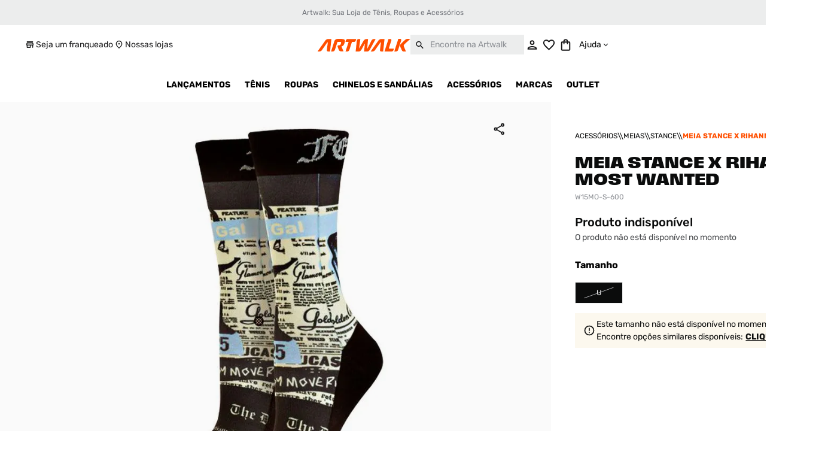

--- FILE ---
content_type: text/html; charset=utf-8
request_url: https://www.google.com/recaptcha/enterprise/anchor?ar=1&k=6LdV7CIpAAAAAPUrHXWlFArQ5hSiNQJk6Ja-vcYM&co=aHR0cHM6Ly93d3cuYXJ0d2Fsay5jb20uYnI6NDQz&hl=pt-BR&v=PoyoqOPhxBO7pBk68S4YbpHZ&size=invisible&anchor-ms=20000&execute-ms=30000&cb=nc3yp4nomm4n
body_size: 48808
content:
<!DOCTYPE HTML><html dir="ltr" lang="pt-BR"><head><meta http-equiv="Content-Type" content="text/html; charset=UTF-8">
<meta http-equiv="X-UA-Compatible" content="IE=edge">
<title>reCAPTCHA</title>
<style type="text/css">
/* cyrillic-ext */
@font-face {
  font-family: 'Roboto';
  font-style: normal;
  font-weight: 400;
  font-stretch: 100%;
  src: url(//fonts.gstatic.com/s/roboto/v48/KFO7CnqEu92Fr1ME7kSn66aGLdTylUAMa3GUBHMdazTgWw.woff2) format('woff2');
  unicode-range: U+0460-052F, U+1C80-1C8A, U+20B4, U+2DE0-2DFF, U+A640-A69F, U+FE2E-FE2F;
}
/* cyrillic */
@font-face {
  font-family: 'Roboto';
  font-style: normal;
  font-weight: 400;
  font-stretch: 100%;
  src: url(//fonts.gstatic.com/s/roboto/v48/KFO7CnqEu92Fr1ME7kSn66aGLdTylUAMa3iUBHMdazTgWw.woff2) format('woff2');
  unicode-range: U+0301, U+0400-045F, U+0490-0491, U+04B0-04B1, U+2116;
}
/* greek-ext */
@font-face {
  font-family: 'Roboto';
  font-style: normal;
  font-weight: 400;
  font-stretch: 100%;
  src: url(//fonts.gstatic.com/s/roboto/v48/KFO7CnqEu92Fr1ME7kSn66aGLdTylUAMa3CUBHMdazTgWw.woff2) format('woff2');
  unicode-range: U+1F00-1FFF;
}
/* greek */
@font-face {
  font-family: 'Roboto';
  font-style: normal;
  font-weight: 400;
  font-stretch: 100%;
  src: url(//fonts.gstatic.com/s/roboto/v48/KFO7CnqEu92Fr1ME7kSn66aGLdTylUAMa3-UBHMdazTgWw.woff2) format('woff2');
  unicode-range: U+0370-0377, U+037A-037F, U+0384-038A, U+038C, U+038E-03A1, U+03A3-03FF;
}
/* math */
@font-face {
  font-family: 'Roboto';
  font-style: normal;
  font-weight: 400;
  font-stretch: 100%;
  src: url(//fonts.gstatic.com/s/roboto/v48/KFO7CnqEu92Fr1ME7kSn66aGLdTylUAMawCUBHMdazTgWw.woff2) format('woff2');
  unicode-range: U+0302-0303, U+0305, U+0307-0308, U+0310, U+0312, U+0315, U+031A, U+0326-0327, U+032C, U+032F-0330, U+0332-0333, U+0338, U+033A, U+0346, U+034D, U+0391-03A1, U+03A3-03A9, U+03B1-03C9, U+03D1, U+03D5-03D6, U+03F0-03F1, U+03F4-03F5, U+2016-2017, U+2034-2038, U+203C, U+2040, U+2043, U+2047, U+2050, U+2057, U+205F, U+2070-2071, U+2074-208E, U+2090-209C, U+20D0-20DC, U+20E1, U+20E5-20EF, U+2100-2112, U+2114-2115, U+2117-2121, U+2123-214F, U+2190, U+2192, U+2194-21AE, U+21B0-21E5, U+21F1-21F2, U+21F4-2211, U+2213-2214, U+2216-22FF, U+2308-230B, U+2310, U+2319, U+231C-2321, U+2336-237A, U+237C, U+2395, U+239B-23B7, U+23D0, U+23DC-23E1, U+2474-2475, U+25AF, U+25B3, U+25B7, U+25BD, U+25C1, U+25CA, U+25CC, U+25FB, U+266D-266F, U+27C0-27FF, U+2900-2AFF, U+2B0E-2B11, U+2B30-2B4C, U+2BFE, U+3030, U+FF5B, U+FF5D, U+1D400-1D7FF, U+1EE00-1EEFF;
}
/* symbols */
@font-face {
  font-family: 'Roboto';
  font-style: normal;
  font-weight: 400;
  font-stretch: 100%;
  src: url(//fonts.gstatic.com/s/roboto/v48/KFO7CnqEu92Fr1ME7kSn66aGLdTylUAMaxKUBHMdazTgWw.woff2) format('woff2');
  unicode-range: U+0001-000C, U+000E-001F, U+007F-009F, U+20DD-20E0, U+20E2-20E4, U+2150-218F, U+2190, U+2192, U+2194-2199, U+21AF, U+21E6-21F0, U+21F3, U+2218-2219, U+2299, U+22C4-22C6, U+2300-243F, U+2440-244A, U+2460-24FF, U+25A0-27BF, U+2800-28FF, U+2921-2922, U+2981, U+29BF, U+29EB, U+2B00-2BFF, U+4DC0-4DFF, U+FFF9-FFFB, U+10140-1018E, U+10190-1019C, U+101A0, U+101D0-101FD, U+102E0-102FB, U+10E60-10E7E, U+1D2C0-1D2D3, U+1D2E0-1D37F, U+1F000-1F0FF, U+1F100-1F1AD, U+1F1E6-1F1FF, U+1F30D-1F30F, U+1F315, U+1F31C, U+1F31E, U+1F320-1F32C, U+1F336, U+1F378, U+1F37D, U+1F382, U+1F393-1F39F, U+1F3A7-1F3A8, U+1F3AC-1F3AF, U+1F3C2, U+1F3C4-1F3C6, U+1F3CA-1F3CE, U+1F3D4-1F3E0, U+1F3ED, U+1F3F1-1F3F3, U+1F3F5-1F3F7, U+1F408, U+1F415, U+1F41F, U+1F426, U+1F43F, U+1F441-1F442, U+1F444, U+1F446-1F449, U+1F44C-1F44E, U+1F453, U+1F46A, U+1F47D, U+1F4A3, U+1F4B0, U+1F4B3, U+1F4B9, U+1F4BB, U+1F4BF, U+1F4C8-1F4CB, U+1F4D6, U+1F4DA, U+1F4DF, U+1F4E3-1F4E6, U+1F4EA-1F4ED, U+1F4F7, U+1F4F9-1F4FB, U+1F4FD-1F4FE, U+1F503, U+1F507-1F50B, U+1F50D, U+1F512-1F513, U+1F53E-1F54A, U+1F54F-1F5FA, U+1F610, U+1F650-1F67F, U+1F687, U+1F68D, U+1F691, U+1F694, U+1F698, U+1F6AD, U+1F6B2, U+1F6B9-1F6BA, U+1F6BC, U+1F6C6-1F6CF, U+1F6D3-1F6D7, U+1F6E0-1F6EA, U+1F6F0-1F6F3, U+1F6F7-1F6FC, U+1F700-1F7FF, U+1F800-1F80B, U+1F810-1F847, U+1F850-1F859, U+1F860-1F887, U+1F890-1F8AD, U+1F8B0-1F8BB, U+1F8C0-1F8C1, U+1F900-1F90B, U+1F93B, U+1F946, U+1F984, U+1F996, U+1F9E9, U+1FA00-1FA6F, U+1FA70-1FA7C, U+1FA80-1FA89, U+1FA8F-1FAC6, U+1FACE-1FADC, U+1FADF-1FAE9, U+1FAF0-1FAF8, U+1FB00-1FBFF;
}
/* vietnamese */
@font-face {
  font-family: 'Roboto';
  font-style: normal;
  font-weight: 400;
  font-stretch: 100%;
  src: url(//fonts.gstatic.com/s/roboto/v48/KFO7CnqEu92Fr1ME7kSn66aGLdTylUAMa3OUBHMdazTgWw.woff2) format('woff2');
  unicode-range: U+0102-0103, U+0110-0111, U+0128-0129, U+0168-0169, U+01A0-01A1, U+01AF-01B0, U+0300-0301, U+0303-0304, U+0308-0309, U+0323, U+0329, U+1EA0-1EF9, U+20AB;
}
/* latin-ext */
@font-face {
  font-family: 'Roboto';
  font-style: normal;
  font-weight: 400;
  font-stretch: 100%;
  src: url(//fonts.gstatic.com/s/roboto/v48/KFO7CnqEu92Fr1ME7kSn66aGLdTylUAMa3KUBHMdazTgWw.woff2) format('woff2');
  unicode-range: U+0100-02BA, U+02BD-02C5, U+02C7-02CC, U+02CE-02D7, U+02DD-02FF, U+0304, U+0308, U+0329, U+1D00-1DBF, U+1E00-1E9F, U+1EF2-1EFF, U+2020, U+20A0-20AB, U+20AD-20C0, U+2113, U+2C60-2C7F, U+A720-A7FF;
}
/* latin */
@font-face {
  font-family: 'Roboto';
  font-style: normal;
  font-weight: 400;
  font-stretch: 100%;
  src: url(//fonts.gstatic.com/s/roboto/v48/KFO7CnqEu92Fr1ME7kSn66aGLdTylUAMa3yUBHMdazQ.woff2) format('woff2');
  unicode-range: U+0000-00FF, U+0131, U+0152-0153, U+02BB-02BC, U+02C6, U+02DA, U+02DC, U+0304, U+0308, U+0329, U+2000-206F, U+20AC, U+2122, U+2191, U+2193, U+2212, U+2215, U+FEFF, U+FFFD;
}
/* cyrillic-ext */
@font-face {
  font-family: 'Roboto';
  font-style: normal;
  font-weight: 500;
  font-stretch: 100%;
  src: url(//fonts.gstatic.com/s/roboto/v48/KFO7CnqEu92Fr1ME7kSn66aGLdTylUAMa3GUBHMdazTgWw.woff2) format('woff2');
  unicode-range: U+0460-052F, U+1C80-1C8A, U+20B4, U+2DE0-2DFF, U+A640-A69F, U+FE2E-FE2F;
}
/* cyrillic */
@font-face {
  font-family: 'Roboto';
  font-style: normal;
  font-weight: 500;
  font-stretch: 100%;
  src: url(//fonts.gstatic.com/s/roboto/v48/KFO7CnqEu92Fr1ME7kSn66aGLdTylUAMa3iUBHMdazTgWw.woff2) format('woff2');
  unicode-range: U+0301, U+0400-045F, U+0490-0491, U+04B0-04B1, U+2116;
}
/* greek-ext */
@font-face {
  font-family: 'Roboto';
  font-style: normal;
  font-weight: 500;
  font-stretch: 100%;
  src: url(//fonts.gstatic.com/s/roboto/v48/KFO7CnqEu92Fr1ME7kSn66aGLdTylUAMa3CUBHMdazTgWw.woff2) format('woff2');
  unicode-range: U+1F00-1FFF;
}
/* greek */
@font-face {
  font-family: 'Roboto';
  font-style: normal;
  font-weight: 500;
  font-stretch: 100%;
  src: url(//fonts.gstatic.com/s/roboto/v48/KFO7CnqEu92Fr1ME7kSn66aGLdTylUAMa3-UBHMdazTgWw.woff2) format('woff2');
  unicode-range: U+0370-0377, U+037A-037F, U+0384-038A, U+038C, U+038E-03A1, U+03A3-03FF;
}
/* math */
@font-face {
  font-family: 'Roboto';
  font-style: normal;
  font-weight: 500;
  font-stretch: 100%;
  src: url(//fonts.gstatic.com/s/roboto/v48/KFO7CnqEu92Fr1ME7kSn66aGLdTylUAMawCUBHMdazTgWw.woff2) format('woff2');
  unicode-range: U+0302-0303, U+0305, U+0307-0308, U+0310, U+0312, U+0315, U+031A, U+0326-0327, U+032C, U+032F-0330, U+0332-0333, U+0338, U+033A, U+0346, U+034D, U+0391-03A1, U+03A3-03A9, U+03B1-03C9, U+03D1, U+03D5-03D6, U+03F0-03F1, U+03F4-03F5, U+2016-2017, U+2034-2038, U+203C, U+2040, U+2043, U+2047, U+2050, U+2057, U+205F, U+2070-2071, U+2074-208E, U+2090-209C, U+20D0-20DC, U+20E1, U+20E5-20EF, U+2100-2112, U+2114-2115, U+2117-2121, U+2123-214F, U+2190, U+2192, U+2194-21AE, U+21B0-21E5, U+21F1-21F2, U+21F4-2211, U+2213-2214, U+2216-22FF, U+2308-230B, U+2310, U+2319, U+231C-2321, U+2336-237A, U+237C, U+2395, U+239B-23B7, U+23D0, U+23DC-23E1, U+2474-2475, U+25AF, U+25B3, U+25B7, U+25BD, U+25C1, U+25CA, U+25CC, U+25FB, U+266D-266F, U+27C0-27FF, U+2900-2AFF, U+2B0E-2B11, U+2B30-2B4C, U+2BFE, U+3030, U+FF5B, U+FF5D, U+1D400-1D7FF, U+1EE00-1EEFF;
}
/* symbols */
@font-face {
  font-family: 'Roboto';
  font-style: normal;
  font-weight: 500;
  font-stretch: 100%;
  src: url(//fonts.gstatic.com/s/roboto/v48/KFO7CnqEu92Fr1ME7kSn66aGLdTylUAMaxKUBHMdazTgWw.woff2) format('woff2');
  unicode-range: U+0001-000C, U+000E-001F, U+007F-009F, U+20DD-20E0, U+20E2-20E4, U+2150-218F, U+2190, U+2192, U+2194-2199, U+21AF, U+21E6-21F0, U+21F3, U+2218-2219, U+2299, U+22C4-22C6, U+2300-243F, U+2440-244A, U+2460-24FF, U+25A0-27BF, U+2800-28FF, U+2921-2922, U+2981, U+29BF, U+29EB, U+2B00-2BFF, U+4DC0-4DFF, U+FFF9-FFFB, U+10140-1018E, U+10190-1019C, U+101A0, U+101D0-101FD, U+102E0-102FB, U+10E60-10E7E, U+1D2C0-1D2D3, U+1D2E0-1D37F, U+1F000-1F0FF, U+1F100-1F1AD, U+1F1E6-1F1FF, U+1F30D-1F30F, U+1F315, U+1F31C, U+1F31E, U+1F320-1F32C, U+1F336, U+1F378, U+1F37D, U+1F382, U+1F393-1F39F, U+1F3A7-1F3A8, U+1F3AC-1F3AF, U+1F3C2, U+1F3C4-1F3C6, U+1F3CA-1F3CE, U+1F3D4-1F3E0, U+1F3ED, U+1F3F1-1F3F3, U+1F3F5-1F3F7, U+1F408, U+1F415, U+1F41F, U+1F426, U+1F43F, U+1F441-1F442, U+1F444, U+1F446-1F449, U+1F44C-1F44E, U+1F453, U+1F46A, U+1F47D, U+1F4A3, U+1F4B0, U+1F4B3, U+1F4B9, U+1F4BB, U+1F4BF, U+1F4C8-1F4CB, U+1F4D6, U+1F4DA, U+1F4DF, U+1F4E3-1F4E6, U+1F4EA-1F4ED, U+1F4F7, U+1F4F9-1F4FB, U+1F4FD-1F4FE, U+1F503, U+1F507-1F50B, U+1F50D, U+1F512-1F513, U+1F53E-1F54A, U+1F54F-1F5FA, U+1F610, U+1F650-1F67F, U+1F687, U+1F68D, U+1F691, U+1F694, U+1F698, U+1F6AD, U+1F6B2, U+1F6B9-1F6BA, U+1F6BC, U+1F6C6-1F6CF, U+1F6D3-1F6D7, U+1F6E0-1F6EA, U+1F6F0-1F6F3, U+1F6F7-1F6FC, U+1F700-1F7FF, U+1F800-1F80B, U+1F810-1F847, U+1F850-1F859, U+1F860-1F887, U+1F890-1F8AD, U+1F8B0-1F8BB, U+1F8C0-1F8C1, U+1F900-1F90B, U+1F93B, U+1F946, U+1F984, U+1F996, U+1F9E9, U+1FA00-1FA6F, U+1FA70-1FA7C, U+1FA80-1FA89, U+1FA8F-1FAC6, U+1FACE-1FADC, U+1FADF-1FAE9, U+1FAF0-1FAF8, U+1FB00-1FBFF;
}
/* vietnamese */
@font-face {
  font-family: 'Roboto';
  font-style: normal;
  font-weight: 500;
  font-stretch: 100%;
  src: url(//fonts.gstatic.com/s/roboto/v48/KFO7CnqEu92Fr1ME7kSn66aGLdTylUAMa3OUBHMdazTgWw.woff2) format('woff2');
  unicode-range: U+0102-0103, U+0110-0111, U+0128-0129, U+0168-0169, U+01A0-01A1, U+01AF-01B0, U+0300-0301, U+0303-0304, U+0308-0309, U+0323, U+0329, U+1EA0-1EF9, U+20AB;
}
/* latin-ext */
@font-face {
  font-family: 'Roboto';
  font-style: normal;
  font-weight: 500;
  font-stretch: 100%;
  src: url(//fonts.gstatic.com/s/roboto/v48/KFO7CnqEu92Fr1ME7kSn66aGLdTylUAMa3KUBHMdazTgWw.woff2) format('woff2');
  unicode-range: U+0100-02BA, U+02BD-02C5, U+02C7-02CC, U+02CE-02D7, U+02DD-02FF, U+0304, U+0308, U+0329, U+1D00-1DBF, U+1E00-1E9F, U+1EF2-1EFF, U+2020, U+20A0-20AB, U+20AD-20C0, U+2113, U+2C60-2C7F, U+A720-A7FF;
}
/* latin */
@font-face {
  font-family: 'Roboto';
  font-style: normal;
  font-weight: 500;
  font-stretch: 100%;
  src: url(//fonts.gstatic.com/s/roboto/v48/KFO7CnqEu92Fr1ME7kSn66aGLdTylUAMa3yUBHMdazQ.woff2) format('woff2');
  unicode-range: U+0000-00FF, U+0131, U+0152-0153, U+02BB-02BC, U+02C6, U+02DA, U+02DC, U+0304, U+0308, U+0329, U+2000-206F, U+20AC, U+2122, U+2191, U+2193, U+2212, U+2215, U+FEFF, U+FFFD;
}
/* cyrillic-ext */
@font-face {
  font-family: 'Roboto';
  font-style: normal;
  font-weight: 900;
  font-stretch: 100%;
  src: url(//fonts.gstatic.com/s/roboto/v48/KFO7CnqEu92Fr1ME7kSn66aGLdTylUAMa3GUBHMdazTgWw.woff2) format('woff2');
  unicode-range: U+0460-052F, U+1C80-1C8A, U+20B4, U+2DE0-2DFF, U+A640-A69F, U+FE2E-FE2F;
}
/* cyrillic */
@font-face {
  font-family: 'Roboto';
  font-style: normal;
  font-weight: 900;
  font-stretch: 100%;
  src: url(//fonts.gstatic.com/s/roboto/v48/KFO7CnqEu92Fr1ME7kSn66aGLdTylUAMa3iUBHMdazTgWw.woff2) format('woff2');
  unicode-range: U+0301, U+0400-045F, U+0490-0491, U+04B0-04B1, U+2116;
}
/* greek-ext */
@font-face {
  font-family: 'Roboto';
  font-style: normal;
  font-weight: 900;
  font-stretch: 100%;
  src: url(//fonts.gstatic.com/s/roboto/v48/KFO7CnqEu92Fr1ME7kSn66aGLdTylUAMa3CUBHMdazTgWw.woff2) format('woff2');
  unicode-range: U+1F00-1FFF;
}
/* greek */
@font-face {
  font-family: 'Roboto';
  font-style: normal;
  font-weight: 900;
  font-stretch: 100%;
  src: url(//fonts.gstatic.com/s/roboto/v48/KFO7CnqEu92Fr1ME7kSn66aGLdTylUAMa3-UBHMdazTgWw.woff2) format('woff2');
  unicode-range: U+0370-0377, U+037A-037F, U+0384-038A, U+038C, U+038E-03A1, U+03A3-03FF;
}
/* math */
@font-face {
  font-family: 'Roboto';
  font-style: normal;
  font-weight: 900;
  font-stretch: 100%;
  src: url(//fonts.gstatic.com/s/roboto/v48/KFO7CnqEu92Fr1ME7kSn66aGLdTylUAMawCUBHMdazTgWw.woff2) format('woff2');
  unicode-range: U+0302-0303, U+0305, U+0307-0308, U+0310, U+0312, U+0315, U+031A, U+0326-0327, U+032C, U+032F-0330, U+0332-0333, U+0338, U+033A, U+0346, U+034D, U+0391-03A1, U+03A3-03A9, U+03B1-03C9, U+03D1, U+03D5-03D6, U+03F0-03F1, U+03F4-03F5, U+2016-2017, U+2034-2038, U+203C, U+2040, U+2043, U+2047, U+2050, U+2057, U+205F, U+2070-2071, U+2074-208E, U+2090-209C, U+20D0-20DC, U+20E1, U+20E5-20EF, U+2100-2112, U+2114-2115, U+2117-2121, U+2123-214F, U+2190, U+2192, U+2194-21AE, U+21B0-21E5, U+21F1-21F2, U+21F4-2211, U+2213-2214, U+2216-22FF, U+2308-230B, U+2310, U+2319, U+231C-2321, U+2336-237A, U+237C, U+2395, U+239B-23B7, U+23D0, U+23DC-23E1, U+2474-2475, U+25AF, U+25B3, U+25B7, U+25BD, U+25C1, U+25CA, U+25CC, U+25FB, U+266D-266F, U+27C0-27FF, U+2900-2AFF, U+2B0E-2B11, U+2B30-2B4C, U+2BFE, U+3030, U+FF5B, U+FF5D, U+1D400-1D7FF, U+1EE00-1EEFF;
}
/* symbols */
@font-face {
  font-family: 'Roboto';
  font-style: normal;
  font-weight: 900;
  font-stretch: 100%;
  src: url(//fonts.gstatic.com/s/roboto/v48/KFO7CnqEu92Fr1ME7kSn66aGLdTylUAMaxKUBHMdazTgWw.woff2) format('woff2');
  unicode-range: U+0001-000C, U+000E-001F, U+007F-009F, U+20DD-20E0, U+20E2-20E4, U+2150-218F, U+2190, U+2192, U+2194-2199, U+21AF, U+21E6-21F0, U+21F3, U+2218-2219, U+2299, U+22C4-22C6, U+2300-243F, U+2440-244A, U+2460-24FF, U+25A0-27BF, U+2800-28FF, U+2921-2922, U+2981, U+29BF, U+29EB, U+2B00-2BFF, U+4DC0-4DFF, U+FFF9-FFFB, U+10140-1018E, U+10190-1019C, U+101A0, U+101D0-101FD, U+102E0-102FB, U+10E60-10E7E, U+1D2C0-1D2D3, U+1D2E0-1D37F, U+1F000-1F0FF, U+1F100-1F1AD, U+1F1E6-1F1FF, U+1F30D-1F30F, U+1F315, U+1F31C, U+1F31E, U+1F320-1F32C, U+1F336, U+1F378, U+1F37D, U+1F382, U+1F393-1F39F, U+1F3A7-1F3A8, U+1F3AC-1F3AF, U+1F3C2, U+1F3C4-1F3C6, U+1F3CA-1F3CE, U+1F3D4-1F3E0, U+1F3ED, U+1F3F1-1F3F3, U+1F3F5-1F3F7, U+1F408, U+1F415, U+1F41F, U+1F426, U+1F43F, U+1F441-1F442, U+1F444, U+1F446-1F449, U+1F44C-1F44E, U+1F453, U+1F46A, U+1F47D, U+1F4A3, U+1F4B0, U+1F4B3, U+1F4B9, U+1F4BB, U+1F4BF, U+1F4C8-1F4CB, U+1F4D6, U+1F4DA, U+1F4DF, U+1F4E3-1F4E6, U+1F4EA-1F4ED, U+1F4F7, U+1F4F9-1F4FB, U+1F4FD-1F4FE, U+1F503, U+1F507-1F50B, U+1F50D, U+1F512-1F513, U+1F53E-1F54A, U+1F54F-1F5FA, U+1F610, U+1F650-1F67F, U+1F687, U+1F68D, U+1F691, U+1F694, U+1F698, U+1F6AD, U+1F6B2, U+1F6B9-1F6BA, U+1F6BC, U+1F6C6-1F6CF, U+1F6D3-1F6D7, U+1F6E0-1F6EA, U+1F6F0-1F6F3, U+1F6F7-1F6FC, U+1F700-1F7FF, U+1F800-1F80B, U+1F810-1F847, U+1F850-1F859, U+1F860-1F887, U+1F890-1F8AD, U+1F8B0-1F8BB, U+1F8C0-1F8C1, U+1F900-1F90B, U+1F93B, U+1F946, U+1F984, U+1F996, U+1F9E9, U+1FA00-1FA6F, U+1FA70-1FA7C, U+1FA80-1FA89, U+1FA8F-1FAC6, U+1FACE-1FADC, U+1FADF-1FAE9, U+1FAF0-1FAF8, U+1FB00-1FBFF;
}
/* vietnamese */
@font-face {
  font-family: 'Roboto';
  font-style: normal;
  font-weight: 900;
  font-stretch: 100%;
  src: url(//fonts.gstatic.com/s/roboto/v48/KFO7CnqEu92Fr1ME7kSn66aGLdTylUAMa3OUBHMdazTgWw.woff2) format('woff2');
  unicode-range: U+0102-0103, U+0110-0111, U+0128-0129, U+0168-0169, U+01A0-01A1, U+01AF-01B0, U+0300-0301, U+0303-0304, U+0308-0309, U+0323, U+0329, U+1EA0-1EF9, U+20AB;
}
/* latin-ext */
@font-face {
  font-family: 'Roboto';
  font-style: normal;
  font-weight: 900;
  font-stretch: 100%;
  src: url(//fonts.gstatic.com/s/roboto/v48/KFO7CnqEu92Fr1ME7kSn66aGLdTylUAMa3KUBHMdazTgWw.woff2) format('woff2');
  unicode-range: U+0100-02BA, U+02BD-02C5, U+02C7-02CC, U+02CE-02D7, U+02DD-02FF, U+0304, U+0308, U+0329, U+1D00-1DBF, U+1E00-1E9F, U+1EF2-1EFF, U+2020, U+20A0-20AB, U+20AD-20C0, U+2113, U+2C60-2C7F, U+A720-A7FF;
}
/* latin */
@font-face {
  font-family: 'Roboto';
  font-style: normal;
  font-weight: 900;
  font-stretch: 100%;
  src: url(//fonts.gstatic.com/s/roboto/v48/KFO7CnqEu92Fr1ME7kSn66aGLdTylUAMa3yUBHMdazQ.woff2) format('woff2');
  unicode-range: U+0000-00FF, U+0131, U+0152-0153, U+02BB-02BC, U+02C6, U+02DA, U+02DC, U+0304, U+0308, U+0329, U+2000-206F, U+20AC, U+2122, U+2191, U+2193, U+2212, U+2215, U+FEFF, U+FFFD;
}

</style>
<link rel="stylesheet" type="text/css" href="https://www.gstatic.com/recaptcha/releases/PoyoqOPhxBO7pBk68S4YbpHZ/styles__ltr.css">
<script nonce="kOJ5oP9EyaMgBrRfur9OOg" type="text/javascript">window['__recaptcha_api'] = 'https://www.google.com/recaptcha/enterprise/';</script>
<script type="text/javascript" src="https://www.gstatic.com/recaptcha/releases/PoyoqOPhxBO7pBk68S4YbpHZ/recaptcha__pt_br.js" nonce="kOJ5oP9EyaMgBrRfur9OOg">
      
    </script></head>
<body><div id="rc-anchor-alert" class="rc-anchor-alert"></div>
<input type="hidden" id="recaptcha-token" value="[base64]">
<script type="text/javascript" nonce="kOJ5oP9EyaMgBrRfur9OOg">
      recaptcha.anchor.Main.init("[\x22ainput\x22,[\x22bgdata\x22,\x22\x22,\[base64]/[base64]/[base64]/[base64]/[base64]/UltsKytdPUU6KEU8MjA0OD9SW2wrK109RT4+NnwxOTI6KChFJjY0NTEyKT09NTUyOTYmJk0rMTxjLmxlbmd0aCYmKGMuY2hhckNvZGVBdChNKzEpJjY0NTEyKT09NTYzMjA/[base64]/[base64]/[base64]/[base64]/[base64]/[base64]/[base64]\x22,\[base64]\x22,\x22w57Du8K2I8KFw5xcw4UlK8KtwqQkwqPDtxRWJgZlwrg5w4fDtsKfwofCrWNHwpFpw4rDllvDvsOJwqMeUsOBIwLClmEwSG/DrsO0MMKxw4FZXHbChTkUSMOLw4rCmMKbw7vCkcKjwr3CoMOMKAzCssKBScKiwqbCrQhfAcO5w5TCg8KrwpzCrFvCh8OYEjZeVcOGC8KqbApycMOENB/Cg8KvJhQTw507YkVDwrvCmcOGw4rDlsOcTxNrwqIFwrkXw4TDkw8/woAOwpnCjsOLSsKKw4LClFbCp8KrIRMFasKXw5/[base64]/P2F2w4HClRcjTl15LwTCjV5Dw4zDklLCgTzDvsK+wpjDjlE8wrJAUMObw5DDs8KKwp3DhEs2w7dAw5/[base64]/[base64]/NljCjMKVVMKmwqp2w51Kwp1PCMKxwq5pW8OsfBNtwpd9w7XDjQ/CnFpvdHfCn0nDmht2w4UCwozCmH4xw53DosK5wqd5OUHDll3Dm8OYG0/DisOdwoE7CsOqw4fDrT87w508wp3CncKbw5Ndw5JqCm/CuA4rw7Z4wprDusOiWj/ClU4jGW/CncOBwqEyw6fCng7DscOow7PCv8KVd30iwoZMw5MLM8OCXcKbw6DCrsO5wovCqsOmwr0pcl3Cp098HFhyw49CCsKww5dywqxswqvDsMKaXMKaWRfDgCXDikjCicOfXG8Ow7vCq8OTCm7DhHtEwpzCusKGw6LDrEsywqMjREjCjcOmw51zw71owqIZwo/ChhLDmsO7JT/DgkpTKm/DqMKvw67CgcKrb0lRw5/DsMOVwpM7w4xZw6B4PiXDkFTDhcKowpbDhMKfw5ADw77ChFnCgiJDw6HClsKkCnJAw71Dw43DjE9WRcO+fcK6TsOBFcKzwpnDrGTCtMOrw6zCqAgiDcO/ecOMB2DCiSVfOcONTcKlw7/DkCA/WTXCk8K4wqXDmMKiwqImIwrDpiTCmVMrOk54wqBVRcOqw5XDq8OkworChMOGwobCssKVM8ONw7VPdMKwfRgYVBnCl8OFw4UHwokGwqEKUMOgwpXDiTZHwqY/enVTw6gRwrhIBsKMVcOBwofCqcOLw69Pw7zCqMOuwpLDksKdTDvDkiHDpRwTSitaJnbCvsKPVMKdfsOALsO9KMOJRcKrNMOvw7LChhozYsKZbH8owqLCnD/CosOIwrDCoBXDkxArw6xuwozCpm0CwoTCpMKVwpzDgUfDt17DmTLCvE8yw4zCsGE5DsKHWBvDm8OsL8Kkw7/CpyU+Y8KOAEbCnVzCtTkow69Fw4bClwnDs3zDk3jComJxaMOqAMK4DcOJc0fDosObwp1ow57DvsO9wp/CkMOhwr3CusOHwo7Dp8OJw74bR0BVY1fCmMK8P0lQwrMSw44iwrnCnznCm8OPCVXClCTCmn3CnkpnQBbDuid5TRw4wrY0w7wRSyPDjcO7w57DiMOEKBFsw75UEsK+w7o4wr1mf8KLw7TCrggyw6tdwo7DlwxVw7xawp/DlhzDqGvCvsO3w6bCtsKoG8OcwoHDqFgZwpwFwoVKwrNDS8OKw7J2J3YqFzvDh0/[base64]/fcOUIlxswpF7w6fDn8OKw4PDlxUzQ3pMDxtnw6lpwqpsw6JVX8OXw5VJwrt1wpjCnMOZAsKeCzFnZjzDu8Obw7I/[base64]/CiXptwoFxS1DCu8KNLcOKZsKkwqLDh8OLwpnCuiHDsXwLw5vDp8KOwqt1TMKZHVbCocOUe37DnWxbw6Rsw6EbIV3CqFdZw6TCsMOrwpw7w6YswqPChG1UbcKZwrUJwoMFwoo9Sy3CjxrDvypCwr3CpMKPw6bDtXNXw4JONF7ClkjCkMKGVsOUwr/[base64]/CmQvDv8OdwolqMcOvMcKbOMK8w4x5w4FIwpsNwppiw5kBwqdqBnNJOcKawqRPw6jCrRdtBwoGw4nCiFolw7cRw4sQw7/Cs8Ohw6nCnQxuw4o3CsO9JMK8YcKuYsKEZ27CjQBpchpIw7vCu8K0W8O6c1TDq8OubMKlw6QuwrHDtlfCrcOMwrfCjznCq8K/wpfDlADDtmvCj8Ovw4TCkMKFPcKEJ8KJw4AqGsKkwoMJwrLCksKyS8OWwp3DjEpowqnDlA4Rw6VPwqfClDQBwpTDsMOdw5IHE8OpWcKifTLCtVNwXUt2HMOZS8Ogw7A/BhLDlA7DgijDl8Khw77Cih0swpfDp3/[base64]/MsK2KHAbw7zCt8ODYCp9wrPCr1MIw6VMEMOjw549wrYQw7sVJsKDw4k+w4ogVQhIa8OwwpIMw5zCvS8LZE7DrRp+wo3DpcOuwqwUwqjCtxlLVsOxVsK1fn8KwqILw73DisOCJcOFw44/w5AdX8KTw6QfTzY7PMKiAcKkw7bDjcOHCsOZXE3DuVhdAg8iWm53wr3CicOQDMKJN8OSw7rDtBDColzClSZLwodzw47Djz4NezVESsOeEBw9w5/CpkHDrMKrw51Ew47CoMK7w5bCnsKyw5AhwofDtkNTw5vCmsO+w6/CsMKqw5bDtDsswrZdw43DrMOpwprDl2bDjcO+wqhmTx1AHlDDqyxVQj/CqxHCrBMYbcKMwo/CoXTCtUYZHMKyw5kQLMKPJVnCkMKqwpsuNsOnG1PCnMOdwr3Cn8OhwoTCuVHCjm1FFwk5w6DCqMOUHMKCMGxzLMK5wrclw5DDrcOawpTDkMKOwr/DpMKvFWHCuVAswo1qw7/DisKeXRrCoQYSwqsyw4zDlsOGw5bCpnESwqHCtD8ywo1bD3zDrsKjw7DCgcOMLSpHSk9OwqnCgcO+M1/DvBF7w4PCjVVqwrzDmcO/[base64]/DvsK7woJBwoRDw6d3GMOKw7bDiMOGNcOgTj5vwpnCr8Kuw6LDpl3DrjjDt8K4dsOHMHYkw4zCvsKQwokNJX91wpPCuGvCq8Ocd8KtwqBCaTLDkhrCmWNSwqZuRg59w4YJw7jCucK1Bm/[base64]/[base64]/MxF0LXRcw4Y3ACfDqhZ1woPDu0nDsMK/ZB/CncKmwpPDksOIw4oXwqZUOz0mDHQqEsOcw6UrXXMPwrtTScKuwpzCosONahLCv8Kqw5tEay7CvQEvwrgkwoFcGcKdwpnChDciGsOlw5kxw6PDmyHCrcKHD8KVE8KLIVnDoEDCgMKQw5nCgg0fSsORw57Cr8OZFDHDisO1wpUJwrzDtcK5N8O2w6bDjcKrwr/CjMKQw4bCm8OHCsOUw4vDuDN9HmzDpcKhw5LDr8KKAHw2bsKAWk8ewrQmwrTCi8ONwrXCowjClggdwodXB8KueMOsUsKWw5Ahw6TDvjwrw6sfw5zCtMK1wrtFw65vwpLCq8KDAB0dw6s3MsKtG8O+e8OCYhzDkxBeV8O/wpnCq8OVwrI7wqk/wr9hwqlRwroAX17DhgVBfRzChMKGw6U+J8OhwoZUw7bDjQLDozdXw7XCvcOhwrULw6YZBsO8wqQeKWd/T8KFEgLCrhPCpcOjw4FmwoNIw6jDjnTCmUhZQEZBDsOHw7PCs8OUwo97fG4Mw404Jg/Dhm4GQ34YwpQcw4g7FcOyPsKWD1DCj8K/Z8OlJ8K2bFTDv0ljFTgOwrIJw7ZoAFUeZEZYw7XDqcKKH8OpwpTDhsOJUcO0woTCi20pQMKOwoJSwqV8YFvDh1zCqsOHwoLCisKRw63Djn1wwpvDmEtKw44HcF0wcMKnfcKlOsOJwrnDucO3wpXCrcOWCkAiwq5iN8O/w7PCtnw3csOkXMO9XsOawo/CiMOuw5DDkEgccsKZOcKLXV8nwofCvsOEAMO7fcO1RDY+wrHCqD4aOQgtwq7CihLDpsKdw7fDmmrCo8KWJj7Cu8KTEsK/worCl1dnY8KCLcODY8K8FMOhw4vCr1DCvsKrf1cUw75DAcOUCV1EBsKvD8Kqw6jDq8KSw5LCm8OuJ8KmXA5xw6LCk8KFw5hKwofDm07CrsO4w5/Ci2/CiBjDgAw1w7PCm0p6wp3CgULDh05LwrnDpWXDpMO3VFPCocOXwqh/W8OuPXwfGMKewqpBw5jDhcO3w6jDlQsNX8OZw43CgcK1w7tkwqYNVcKoVWHDvnXDjsKnwpXChsOrwqp1w6DCvlzCsTjCrsKCw7BjAEUdalfComrChA/CicKMwoLCl8OlNsO/NsOIwpYLX8Kawo5Bw6h4wp5ZwohZCMO4w5zCrj/ChsKhSVAGYcK5wpjDvQt9wpd3bcKjB8OrOxzCjn9qAFDCtjhHw6IfP8KaFsKVw6zDpzfDhgjDvsO7KsOQwozCojzCoHjDsxDCrzwUecKFwrHCinZYw7tswr/DmnMDXnAwHl4xwqzDgWXDtsOZSU3CisOQRApZw6Igwq4twrh/wq7Dn38Zw6fDnDrCgcO+eELCrjgzwrnCiil8Y1vCphl0bsOPNALCnnobw7HDtcKqwqgOR0HDlXdEIsKuOcOawqbDvwzCgnDDlMOeWsK+w5LCtcK/w7VzNRLDrsKobsKgw7VDBMO6w5IwwpbCvcKdfsK3w78Nw78XSsO0WxfCpcOfwp9tw63DucKWw5nDr8KoGCnDqsOUYj/CkA3CjHLCgMO+w60KZ8KyC0hCdg9IGmcLw7HChx8Hw6rCr0TDqsOBwoEZw6fCrnEQPD7DqFsYEE3DgW4mw5UDNyjCu8OSwpXDrzJRw4l+w7/Dm8OfwojCqXvCnMO1wqQcw6DCusOfZMKTBC4Xw5wfPcKgP8K7RCBmWsOjwpbCjBfDrwlkw5JccMKdw4fDksO0w5pvfsK1w7/CjVTCsFg0UTdFw4tyUXrCkMO5wqJ+KjUbdmUiw4hTw5wPUsKxWBEGwqRnw4MxQgDDo8Kiwpd/w6nCnUl8asONX1FZGMOOw4vDqMOBGcK9DMKgcsKww4NINmZ3w5F4ZX7DjinCpcKbwr0lwpEVw7gGIU3DtcKlTVhgwqTDmsKNw5obwo/DtsOhw69rS1wew6AUw7DCg8KdUsKSw7JxX8Ovw4FXL8KcwplrPinCv0bCpCTCnsKYfsOfw4XDujVWw4cvw5MYwoxgw4Bqw6JKwoNVwqzCtRbCoSjCujnDnQccwrgiGsK0wqNCNBobGCIkw694wqYzwoTCvWRCZMKQYsKUfsKEw6nDuXUcM8OIwq/[base64]/[base64]/CjRgrOEoGw5YIwpzDksORwojCiMK2UjBHTcKNw7YiwoDCjUA7fcKCwr/CqsOMBBVaMsOKw790wrvDlMKrF0jCklLCoMOmwrJRw7bDncOaVcK5GB/CrMONHFLDicOmwrLCucK9wpV/[base64]/[base64]/w7fDqRRCwrzDoi/CqhjDnMO1w68BVATChsKYw7PCrT7DgMKBO8O2wrkXc8OGOGPClsKLwo3CtmDDtlsgwr1yC3seSlMBwqsEwpLCr014HcO9w75/[base64]/ChCh7Q8KjwpLDv8Kzw7Q6RHg/w4g+IhvDmnFlwo4Ew4Nuw7rDr0vDpMOZw57DpkXDnSgZwq7DsMOnfcOALzvDoMKBwrtmwq7Ct2BWDsK/HsKvwpctw4E/wrUTP8KhbWIsw77DuMKYw5XCg2rCrMK5wrt6w6cca38mwooSDEV8fMKDwrXDnC/CpsOQIcO0w4ZXwoTDhVhmwqvDisKCwrJrM8OwYcKowr1Lw6TDjsKqC8KEAgwMw6wWwpbChcOFJcOdw53CpcKhwpDCoyY+OcKFwp0UMgF1wqTDqSDDgTzCrMKbTUfCpnnClMKhCRJ9RQInXMKhw65ZwpVgGAHDkXNtwo/CqgNAwrDClBzDgsOueylvwooacl0kw6xVasKXUsKdw7lAIMOhNgfCt39+MgXDicOoA8KQX1A3aCrDqcO3GxfCsVrCrSrDtGoJw6TDo8OjWMOfw5bDucONw67Dgxoaw5TDqjPDon/Ckgh2w5o5w6vDqcOdwqvCqMOcWMO9w6LDgcOFw6HDqnJfQC/CmcK5TsOFwq10V3hHw5cQEXTDpsKbw6/Ch8O8alLCsGnCgWjCosOBwog+YhfDmMOVw55Rw7PDt2AXc8KBw787cgTDoHEdwqjCvcO1ZsKKbcKVwp0ZXsOuw6TCtMOXw71rScKWw4/DhTY/acKvwoXCvl3CssK1UV1ud8OULMKww5NMBcKHw5h0dFIHw58swq8ew4fCgybDs8KaN289wowcw6gxw5wew7hQZsKrV8O9TMOcwo8Dw6U6wrbDim53woxQw6jCtiTCpwAufC5Kw4BaC8KNwo/CmsOlwqHDrsKgw44YwoJzw4drw44kw5fClVrCmsOLEcKwfW5QdMKqwo4/QMO8DxpzSsO3RQPCpikRwpB4TsKGFkzCow/Cj8KlA8ODw6/DrDzDnn7Dg1MiEsKsw63Ck2YGdVHDmsK/LsO/[base64]/Dr8Opw6TDicOBw4LCjXjDhMKjw6rDrcO4w506fDPDlzEAw4fDv8OSFMO+w5zDlCfCmkk3w4QpwrpNasOFwqfCkMO+RxNWKm3CnA0PwpLDrMKrwqV8bX3ClX5mw4UuXcOHwpbCijE/[base64]/DrsKvw7XDhXhrDMKkw5fCs8K3GMOvw7vCvBJ/w5jCvUY/w65fJcKfN0zCjHtoSMOpfcKEBcKpw7UywqoTKMOHw6HCtcOLW1jDgcOPw5PCvMKiw7VzwqM6S3Exwr3DukQCN8KddcKUWsObw4sicR3Ct2dUHktdwovDj8KSwq9saMK/dCtKADEhJcO9aQsuEsOzWMOeOFIwZMKJw7fCjMO6w5/CmcKhOjTDlMO4wr/Cvx1Aw693wqvClx3ClUXDo8OQw6fCnkUfBGR+wq90HU/[base64]/CtV/DtMKscMKbw7Miw6LCncOZw517w5BJIxY0w7fCj8OWPMOJw5p2w5HDvFHCsj/CjsOOw5TDpcO5W8KSwqM0wrbCrcOTwq9twrnDgALDp1LDgjQTwpLCrEHCnhxEdcKDQcO1w558w4/DssO+SsKaKmdyMMOLw77Dt8Otw7rDtsKAwpTCq8OBPcOXdRnDk1bDocKvw6jCisOfw7/CosKyIMOTw6sSVlpPKn/Dq8O3BMONwrJzw50Hw6TDmMKJw5QewrnDocK1eMODw7hNw6k7C8OSeDLCgXPCsFFHwrPCoMKTVgPCqUoLEijChsKzN8Oow4ppw7XCuMObHAZoM8OZFENXSMOBeSHDpzp8wpzCq2FWw4PCtivCqWMCwqYhwrjDs8OOwoPCkj4/[base64]/CgFhAw7Y2cMOWwpwKw5Erd03CmsOVE8Kawr3DklnDmR5/w7/[base64]/DuFbDjiPDv1jDpksaTgBzLcK/fQvCrsOTwopmMsO3U8OOw5bCvGDChMOVbcO8woYjwos/HCsDw4FUwos8PsOoO8ORVkhWwqXDvcOYw5HCrcOkCsOqw5XDk8OiSsKZWVDDmAvDrBLCm0bDm8OPwoHCmcO+w6fCkg5AEGoBZ8K/w7DChA9OwpdgWwnCvhnCo8Olw6nCoDHDlUTCm8Kjw5PDusKhw77DpSQYUcOKVsK5Ey/[base64]/Cg8KewpgNPcKZwoPDm8KrKg7DqcKrR1zCpz8rwoHDiSJAw69Bwoxow7wdw4nDp8OhHcKvwq1wMQsacMO9w51SwqM7VwJZOSLDgg/CqEJcw6bDgDlZBnw9w7dew5bDq8K6MMK3w4nCk8KZLsOXDsO6wrYsw77Dn013wqZ9wphzDMOpw57Cm8OpQR/CosOowqluPsORwpTCo8KzMMKEwo1LaTzDjXw6w7XCszTCkcOSAcOcPzBVw6bCmAUTwq8lYsK3M1HDg8Kpw7w/wqPCr8KCcsOXw7QUEsKxP8O3w6Uzwpxfw7vChcK4wqAHw4jCssKFwonDocKrGMKrw4QqTF1mFsKgDFvCq2LCnjbDi8OjcGo3wrUjw7oMw7LCkBNBw7fCmMKlwqc+EMOwwrHDqz1xwpt/e3/[base64]/J8K+wrV8ICU5wq/CsWrDtMKNWsOtwonDtGzDnsONw7HCn0cMw5vCrmrDgcORw4tfesK4D8OWwqrCk2VHKMKBw4UdKcOcw5tswo14Y25ZwqfDiMOSwqw5T8O8w4jCkwxpWsOsw6cKBcKvw7t3FcOnw4jCknrDgsO5RMO/[base64]/[base64]/DtykZw5LDu2vCuxDCpsKaw4g+NhsswqtlO8KObsKEw6HCpB/CuhvCuWnDi8Oaw7vDtMK4W8OnLcOfw7xOwr44DilkOMOPN8O9w4gIdVs/OHgiOcO2F0YnWBzDmcOQwogswqNZDTHDrMKZfMOjN8O6w5fDs8KtT3ZGw5DDqDlKwrEcPcKeXMOzworDvVzDrMOud8Kaw7cbfADDucOlw5diw444w6PCnMObfcKBbi1xf8Kgw6fCmcOEwqgYbcO6w6TCjsKwHl1JY8Krw68dw6IVZ8O6w40Bw44vb8OBw40bwoY/A8Ocw74Uw5fDrwjDnUXCoMKlw4oywqLDnQjDilF8bcK6w6sqwqHCl8Ksw77CpVjDlMKDw4NEWVPCt8Oaw7/CjXHDjsO7wq3DmhXCiMK7VMOhY0oUAUXDjTrCvcKfU8KjPcKcJGlISipIw54fw7HCr8KnacK3U8KBw6YhRCxvwq59LyXDqiFZa3/DshbCjcKBwrXDhsOkw719MEbDj8Kgw5DDsGsrwoIkSMKuw7HDkz/CqnpWNcOyw7QleHwBGsO7AcKFXQDCgwPDmSs+w5fCk2Ukw4DDlERSwoLDlRgKURYtCEzDkcKDNkhmLcKZcBEzwrpVIQ8eR0xaLHs7w4rCgsKmwoLCtFPDvgQzwqM7w4nCvmLCscODw6w/DDIaAsOCw5jDsUtlw4bClcK3SEjDn8OAPsKLwo8qwq7DpXguYTI0B2/CiE5YMsOPwqkZw7Mrwpo3wozDr8Ogw6xFC0o+DsO9w5ULSMOZdMKFKkXDoGtCwo7CqFXDvMOoZ03CoMO0w53Cr1o7w4nChMKTTsOPwobDh0gaBCPCvcKXw4rCu8KxfAdyYDMzNcO0wq/[base64]/ColzCqcO4wpF6dsKOPCVZHQ0Rwq3DisKMQMKsw7fCnzFVRzPCpHkqw4xMw5PDlDpgChxpw4XChDQfeV4AEMObN8Knw4wlw6LDsyrDnWRlw5/Dhj8pw6TCiiMAMMKTwp1Xw47DpcOsw5vCq8KQE8OPw5DDnVMAw5ESw7J9B8KdHsKfwpgPYsOmwqgawoo9aMOCwosmNBfDucOTwpZgw7I4QsKeA8OcwqjCssO2GhZVXgrCmyHCuQLDvMK8aMOjwr/Cl8OxKg4nN0rCnwgmFD9iFMKyw40QwpZmVjwWMMKRw5wGeMOVwqlbeMOjw6YHw7/[base64]/Cs3/CsMOewpTCokzCuMOUwrsjV8KJMx/[base64]/LgIcwqHDpcOgwrtkwqnDl1DDscKpOsKFI3bDkMKZYcK1wpjChQXDscOVQ8OrU2/[base64]/wqMhMmDCtCjChMKvw4NtOsKfWH/[base64]/w49mwpZCw49qw5nDusKJwonDgiDDkhvDo8KwSklUelzCg8KPwoTCuB/CoDVCejjDicOUR8Oow5wyWMOdw5DDlMOjc8KXQMOBwqExw5l4w6VkwoPCvlPChH4UUsKTw79nw6oLAElBw4YAwpvDvcKGw4PChUdoTMOaw4HCj0NmwrjDmcOfe8O/TUPCpwPDjg/CtMKXTGfDmcOxMsO5w6pLXyY0cinDj8OERHTDtkY+PBl1CXbCj0XDk8KhBsO9DMKBe2rDpCrCoCHDsFlvwp8qScOkbcO5wpbCtGc6SUbCocKNEAFew7JWwo4jw60iYhAzwpQJb1XCsAfCtl9xwoDCvsOWwodEw7/DosOKUnQxWsKQdcO+wpF3T8Onw5FXC3sZw6/CpC8SasOzd8KdAMOnwq8NY8Kuw77CvQMyRj9KXMKmIMKtw7dTFlnCrA8TdsOww6DDkXfDvmdawp3DuFvCmsKdw6jCmTIZelBtOMOgwrArTsKCwoDDtcKEwqHCjS0Yw5oua0xWRsKQw43DrGBvfsKzwrzDjnQ3HH7CvRs4YMOFIcKESjPDhMOFPMO6wqRFwoHDsW/ClgRQY1hLAV/CtsO2E0XCuMKgHsOOdlZjL8OAw7d/[base64]/DvFLCmMK7wrDDtMKHPlfCq8OEE8KIw5nDpRfDkMKXdMKlHnp7UhQYOsOewpjDsEPDusOBEMOZwp/CiEXDtsKJw447w4d0w6FIPsKcMQPDqMKjw7XCnMOEw7g5w4EnLxvCqnwEd8O0w6zCt3rDhcOgdcOwT8Kuw4w8w4nCgQHDtmh5E8Kgb8OGVGsqI8OvIsKjwrNEB8KIZyHDisKRw43Cp8KyRWbCvX8oTMOcM3fDrMKQwpRZw7o+fhksGsKfYcK/w7nCo8OEw6jCjsOxw5bCg2PCtMK/w79eQGbCklXDoMKFWcOgw5nDpVluw6rDqT4rwrXDplbDqBABX8O+wpVaw6pIw77CmMO0w4/Ci3t8YjnDr8OueUxpe8KAw68WEWzCtsO5wpXChCBmw48aYlwQwrQ6w5nCr8Kmwr0uworCh8Ktwpg3wpUaw4YQLF/DjxR6OClNw5A5f3ByXcKqwrjDuC58a24ywr/DhsKEGV8sGXsxwrrDhcKLw5XCpcOAwrQEw6TCksKaw5FgJcObw5/DqcOGwqPDkXEgw53ClsKHMsO6NcK1wofDmcOxWMKzagMGRErCtRszw6QZwofDn1XDlwXCtMOIw7TDgDbCq8O8WgPDqDtmwqg9F8OTOB7DhGzCrWlrOcOjF2fCjkxLw6DCrloPw5vCh1LConddw59ENB96woQSwqsiGHDDimB7WcOYw40Hwp/[base64]/DhFNhw7YmHcO+w4bDvMKGRMOyY8OuZBbCgcKsRcOwwpd6w5ZSGmIebMKvwqDCp2jDln3DkErDisOdwqlowrVMwqvCgUdYMnNUw750UjjCmwsCVT7ChxLCp2VKBTsUCkzCmMOrJsOFVcOFw6jCmgXDqsKnNsOFw6VOW8O7eV/CusKTMGR7A8KfDFTDvsOOXTzDl8Kkw7HDicKjN8KLM8KZXHB7XhTCk8KsHj/[base64]/[base64]/CnsKEwobCmsKYw77CjRPCr1rCkcKJBSkkRiwSw4/Cl0/DjGTCqCrDscKuw5gDwrQYw4BMAHdedD7CvWEowpUgw61+w77CigXDsy/DrcKyPEhAw5PCp8OOw7fCs1jCrMKoWsKVw4ZWwr5fRxRNI8K9w5bDs8KuwqHCgcKwZcO7TEzDij1ZwrzCnMOcGMKQw4t2wqdQH8O3w7x/[base64]/DpcKRwpfDsFTDvCQLwoo7XMKywqLCnMKfw77CsQUYwrd1EcKewofCt8OmUn4TwpIOBcOqPMKVw4s+bxzDo1ELw5jCq8KBcV8KaHbCj8KNI8OpwqXDrcOmAcKvw48lH8OJJWvDl1LCo8OIRcOsw5/Dn8Kkw4lXGAc7w6ZMay/DjcOow4NuIjPDkk3Cs8KjwplcWzQnw4vCuhh7wrcwOgzDkcOKw4vDg1xMw616wpDCoTfDkRhjw7zDti7DhMKZw4xASMKywobDpV/[base64]/CjFZiDMKnw5PCphzCpcODJcK7IcKVwqgzw6JhHmZTEFbDt8OZCjDCnsO0wrDCo8OBAmcRFsKjw4kNwq/CqGADOQ9dwodpw74YGzxKfsO8wqRzBSPDkXXDqgdGwoXClsOZwrwPw5zCmFdDw4/CosKjfcOGEWJkVVc2wq/DhBXDkkdRUwrDpcK7SsKTw5onw4BaJMKXwrjDkSLDrB9jw64ec8OOAMKCw6nCp2lpwr1TeAzDucKOw7rDiELDsMK3wr1Xw6kKFlDClUgmclzCsy7CkcK4PsO8N8K2wp3CocO5wrp2C8ODwppZakTDvcKsZg3CoWFhI1/DkcO7w4nDtsObwqp8woPDrMKqw7dHw4d+w60ew5rDrixWwrkXwpAKw6sWT8KoUMKhYsKww74RMsKKwoZbd8Obw7g8wo1swoYww7rCmsOeF8K5w67DmU8hw71/[base64]/wqMlaxvCgcOxdkpKw7dUXMOGw6c7w4XChAHCkAnChQTCn8OFMsKbwpnDrSfDjcKEwrXDh0tbOMKZO8KAwp3Dn0nCqcKTZsKZw4PCgcK7JQZpwp/CiD3DnETDqWdnBcKmUFsrZsK/w6fDucO7QlbCh1/DpDrCt8Ojw5xow4dhdcOEw7TCr8Ozw7E2w51hC8ObdXZMw7BwfE7DvsKLS8O9w4TDjUIQNy7DsifDlMOEw7bCjsOBwoHDjAkRwoPDlkTCucK3w7tJwprDsiRaCcOcMMKQwrjDv8OEMxzDr1pTw4/[base64]/T8OXOmNWS8OqwrvCrjlZwoZGwqfChRwRw7/CrmANI0DCrMOtwo4SZcO0w7jCi8OowrxZB2/DiFhOFileWsO6AVsFbnTDsMKcUCEpPWFvwovCi8OJwqvCnsOrQmceDMKewrIfw4I4w6rDlcK4ITfDugJsUsOAXQ3Dk8KGPxPDu8OTJMKQw615wrTDoznDt3zCiBrCvV/CnHbDssK0FTINw40ow6UHCcKeRsKNP395Og/[base64]/DkcKICjRLIcKweMKuwp9/HibDhWvCjFY1w7cJbCfDh8OZwrDDujPDmcO6J8O8w6EJSiRZGhfDjiFywrHDpcKQLzrDvsKDHDp6GsKFw4LCt8KpwqrClk3CtMOceAzCn8Omwps+wpnCrCvCm8OoJ8Ovw6IoBUxFwpPCsQUVTx/DiF8jE0Q4w5grw5PDm8O1w48CPT0dC2o8w4vDjB3Ct2g2aMKiFgvCmsKqUCvCuTvDvsKwUSkne8KAw63Dum8Zw43CssOdXsObw7/CjMOCw7Mcw7nDrcK1cwrCoWJ+woLDpcOIw51FIjLDs8OWUcKhw58jFcOcwrTCocOpw7rCicOARcO2wqTCn8OcMC4/FwptMDQ4wqY6UBhOBH0PL8K/KsOGR3TDjcOxFDk8w7fDnRzCvcKaRcOAD8OUwpLCt390cQViw61gG8Krw4IELMO9w5XDqE/[base64]/[base64]/Dm8KaGizDiggseDLCs0RQKyRkfFLCv1YPwrsYwqwWbSZewq1LO8KyesKIG8OUwrTDtsKewqLCp1PDhDFowqlsw7wACTTCqUnDoWMrHsOiw4kHdF/[base64]/w4EYYsK5VMOaO8KrwpY0w5rCvwgMw58Sw6kYw4QlwqxiX8O4EQdMwr1Mwp1LSwrDncOow6rCqw4Zw75sU8Knw5/Du8OwAW5Qw4fDshrCryLDq8OxSBAKwpfCiFUdw6jChS9RXWrDnMOGw5UNwpTDkMOVw4ELw5dHMcOXw5nCn2HCm8O5wr/CjcO3wroaw6gMGWHDjxZnwpZWw5duJFjCkikXLcOYTFAfWzjDh8KtwpHCtFnCnsOQw6VGMMK2OMOmwqIZw6vDiMKua8KIw4Mww6IZw5ppV3/DrAtCwopKw7cTwqzDnMOKBMOOwr3DlhkNw6A9QsOWZmvCp05Aw48Ae1xAw77CgmV+ZsK8QMOPdcKHNcKrWx3CrijCm8KdLsKsNVbCnCnDnMOqJcOvw48JesKsYsOOw5HClMKvw4shbsOOwqbDkA/Ct8ONwpzDvcO1F1sxMSLDlWnDjywRL8OWGknDiMKlw7INGg8Cw53CgMKLfRLClExfw43CvktBUsKQLsOAwopowrhTaC4xwo/ChCPDlMOGW24oViMsGHrCpMOtXSXDsx/Ch18EZcOUw4rCmcKGLRxCwpI5wqHDrxRuZ1zCnhoEw4VVwqhlJ20EasO7w7bCh8OKwr91w5/DtcKVCS3CpcO6wpdHwofCmU7ChMOCACXCkcKxw5tyw5MDw5DCnMKjwpkHw47CoEXDqsOHwq51KjrCi8KYfULDk1o9SG3CtMOoBcKfWcO/w7ckCsKFw5BnGGFbJnHCtAR1Qw5Sw4QBDwodDyETADkjw4Mcwqw8wrgXw6nCnGoYwpUlw491HMOqw7kHUcK8H8Kaw4Nvw5tRf3RGwoJgEsKkw6Ziwr/Dsndkw79AQsK2OBVMwpzDtMOeU8OfwoQqNABBPcKxPRXDvRp8w7DDhsOfKmrCvBjCusOzIsKXVMOjYsK5woTCj3okwqASwpfDpHDDjMOfPMKxw4/DqsO1w5wTwpRRw4AhFg/Cu8KSEcKdFcKJfiXDh37DhMOMwpTDqVsfwopEwo/[base64]/[base64]/CoSvCnF86BcKFYMOQTMOkw4DCgcOcS0jDkGNNMybDvMOxAsOvImAlR8O/Bl7DhsOfA8K4wqvCrcOzBcOcw6zDpUTDrSjCtEPCrcOSw5DDtMOgB3U9DHVRRAnClMOYw7DCi8KKwqbDlsOeQMK5Sm1vAC0NwpIlXMKfLAbDtsKcwoczwp/CnVAAw5DDt8KwwpHDlyLDkMOnw6XDrMOzwqNVwpJiL8OdwqnDl8K6HsK/N8Ouwq7DosO5OGPCqTPDtWLCucOLw7hdNURcI8OqwqMpJsKhwrzDh8OeWzPDo8OOSMOPwqrDqcK1TcK/PykBUyPCuMOnXsKAakJWw7bCoiYYYMO2FhJrwrnDrMO6cFXDmcKew4VtOMKzbcOfwotNw6g/QMODw6E/NwVaTR9uSHXDncKsAMKoK1zDucKOCsOcZEZZw4HCrcO4esKBSRXDr8Kew4UeMMKRw4BRw7g/aR5lFMOKLk7DvhnDo8KCXsOUNAnDosOCwqBFw5sTw7PDucOawqTCvX4Yw4VywqkkLcKUBsOfHRULPMKow4XCqA5KXC3DisO7dzldJ8OAVAMswr5YUwfDnsKHMMKbVCbDu1bCtGECL8O4w4YbcSUlPEDDksOjB23Cu8OYwqF5DcK6wpTDicO/ZsOmRMKPwqfClMKYwrzDhzMow5nDicKNXsKHdcO1TMKNHTzCpHPDjMKRJMOHM2UzwoQ6w6/CqkzDoDAXPMKtS0LCuw9cwr0yARvDvDfCkAjCrUfDssKfw6zDmcOLw5PDuRjDlS7DgcKWwpUHOsOyw7ofw5HCmXVUwoxwDRvDhHrDo8OUwqwjVXbCtgrDmsKZEHfDvVYGcHYKwrIrJcKww7LCpsOZQsKFEDlYQwk/wp1sw5nCusOhA19GXMKQw4cww60aZkwMGV3CoMKXDiMgdi7DrMOCw67DvV/[base64]/CpsKQRzDDr1jCmAVzScKZY0HClA/[base64]/woAQd2EyAsKOw4vDg8ORZ8Orw5R9wqgGw51HA8KtwrtBwoMawoYbOcOIFi1GXsKsw6EUwqLDsMKCwpkuw5PDqhXDrQDCssOwA2JCX8Omc8OpO0oRw4lwwoNMw5YQwrEowqjCsivDm8OwBcKQw4gdw5DCvMKqQ8Kyw6DDiRV/SBHDnDfCvcOEJsKEHsKFMxlswpAGw5bDgANfwpvDuD5TZsOHMErDs8OmAcOoSUIRCMOMw5E+w78dw43ChizDg1w7w6odVAfCpcK9w6bCsMKcw509NT8cwrYzworDnMOPwpMjwq0Dw5PCm2QWw4ZUw79mwo0Gw5RIw4zClsKQKzXCpnN+wqAvVgM/wp7CmcOzA8K6AzvDssOLVsKMwrrCnsOiFMK2w5bCrMOYwq0iw78wN8K+w6QGwp8mRWp0aHJwOsOXSEbDvcKjVcO/dcK4w4Etw7V8Tipwe8OSwr/DlD0rF8KGw53Cg8OxwrzDiAMNwqzCgWoRwrwSw75Ww67CpMObwpAyaMKSHFA1dCnChgdFw4JCYnFlw5rDlsKnw4rCvXEWw7/Dn8KOCSnCgcKpw7fDgMK6wq/Cs3DCocKPD8OiTsKjwpzCqcOjw67DjMK0wo3Dk8KGwpJHJCFNwo3DvmPCjiVvR8OVcsKZwrjCu8Oewo0QwozCmMK7w7UuYAwQIgZTwodNw6zDhMOpccKLOS/Cg8KOwpXDtMOcPcOnfcOrBcOoWMKJZU/DnA3CpSXDvHjCsMO+aDfDpl7CiMKjw6IKwrzDihV8wo3DqsOfa8KjW0RvdHQuw4hJZsKvwoDCnUJzLsKPwp4Dw5YMQm7Ch39aaX4VTzfCjF1xYxjDsSnDhXxgwp7DnXVRw7bCsMOQfUVFwpXCjsKdw7Npw4FOw5R2cMO5woLCjA7Dq1vCrl1jw6/DjUbDq8K4woA2wo8/YsKSw6zCi8Ohwr1TwpoPwofDk0jCrBNfGxLCu8KWwoLCmMKlDMKbw6rDgiTDr8OIQsK6RUlww4PCh8O8H3dwa8KUQmoewql+w7klwp4GCcOhDwHCvMK7w74/YMKaRzVTw74iwpjCgRx5c8O4UXzCrsKCL2PCn8OWTjR9wqVXw7odIMKVw7bDucK0KsOZQnQ2w6rCh8KCwq4jL8OXwpg9w5fCsyhxdsO1TQDDtsKzS1vDhEXCu3jCmsOqwonCicKpUybCisObeBAXwpd/PRRUwqUeTGTCgwfDkBMHDsO7XsKgw7/DhxvDn8Oow7HCl3DDo1/[base64]/DpCjDv8KQH2NOY0PCtsK0w6o9CwHDrsOjajrDqj/Dh8KtcMKOBcKMW8Oewq10w7jDpG7CsE/DrgQDwqnCmMKUcV8xw5lxOcOGZMOrwqEsE8O3ZEpTTTRwwr8uFibDlyrCosOwZ0zDocOdwr/DiMKcDGcIwqPCosKKw53CsVLCkAsSZjdtIMKxCMO4NcOjUMKZwrIkwo/CiMObPcK+SyPDkgQAwr4uXcK6wp7DtMK2wo8rwr1iHnDCkkfCgjzDk2LCnxx/wrEJARwZG1Ndw70MdcKdwonDh2PCu8OVDmPDo3bCpAzClX1Wc2QxQCxyw7V8CcOjLcOkw4YEd3HCqMOPw7DDjhnCrsORTwNtCjbDpcOMwqsUw7QVwpXDgmEdS8O6TsK6cVbCoVcrwojDlcOowpQrwqBmR8OIw5cYw6YkwoJGcsKww7LDvsKWNsOuF0nDkTRowp/CnwLDh8K/w4I7OMKHw5nCsQFmHHfDoxhiEB7DoUU2w6nDiMO8wq9jXi1NG8OKwqvDr8OxQ8Kow6pFwqkUQcOzwoUITMKvOU0hCHFFwozDrcO8wq7CvsOePhI1wooiUcKRd1/CoEXCgMK/wooiGmsGwrVlw5F2E8O8EsOjw6otd1JiQxvCsMOITsOge8KqCsOUw7w5wq4Dwr/DicK5wq00fG7DjMKnwowcP2rCuMOzw5TDjcKow6Qhwo0QUXjDrVbDtAHCisKEw7PCrCNaVMOlwp/[base64]/Co3IzLXrDn0PDjsOEUwNXw4BAPhYRY8KDXMOCPG/Ct2PClMOxw4Ygwpp4Zl0kw7oQwr/CiCXDqzw+I8OiemY/wrATe8ODIMK6w4zCnGgRwoBLw6HDmHvDjWfDgMOaG2HChw/Ci39sw44JU3LDv8OKwpJxNMOlw7rDhynCuVPCghRIXMOKecOkcsOVJQEsHlhJwr01wqHDuQ0uRMOQwprDhsKVwrcOecOfMcK5w44Tw5ofD8KhwoDDoBHDuxTChMOadiPCp8KLH8KbwoDCrWYWQibDhwzCoMKQw4d0KMO9C8KYwok+w4xLY3bCg8OeO8OccSt/wqfDpkBqwqdfTlvDniJEw6ghwq1dw5pWEBDCvTjDtcOUw7nCuMOgw6PCr0LCjcOewpNYw6FKw4ksJsKKZMOOQ8KldyPCr8Ovw7vDpzrCm8K1wqk/w4jCk1DDi8KmwqPDrsOtwrXCm8O8UsKtKsOAJnUkwoYpw5l0Cw7Cs3nCrlrCjMO0w7IVZMOOd2EpwoAGRcOrGgsYw6TCvsKOw7vCsMOCw4YrbcOhwrrCiyzDlcOMQsOIIi7ChcO6WhbCkMK6w4J0wo/CsMO+wrwTHBHDjMK1Rixrw5jCvTofw4zDnwEGejUBwpYOwohMN8OfL0TDmkjCmsKgw4rCny9MwqfDnsKBw4vDpcOCc8O+XF/[base64]/CpRHCqUcrYgjDvMKlaMKqw6Mww5PCtEfDrUQKw4jCvSbDpMKKJl44Aw1dc2PDjGNkwrPDiGrDlMK+w7TDrkrDmcO4YcOVwrHCv8ONHMO4CT3CsQQnYcOJbHjDrMOkb8KZEcKqw6/Cj8KOw5YgwrfCog/CvhB5ImZMaU/DvkfDpsKKUsOAw7zCq8KtwrjCi8KLwpx2VEQoPAcyRXkYZcO7wo/CgBbCmVY9woo7w4jDmMKTw6EWw6HDrMKMdxJHw6cMb8K8QSLDuMOGDcK2Zm9Dw7bDnVPDiMKgUHsyEcOQwovDpBsSwrnCoMO/w54Kw7nCuQR3JsKyRsKZD23Dj8OwUEpZw5whfcO3CnzDu2BHw6MYwqQrwqlzSiTCnhfCjm3DiQbDg3fDvcOGDQN9fmYZwovDvHYtw4jCn8ODw6clwoLDvMOCcUQAw4lDwrpWZ8KQJXjDlEzDtMKjbGBMGhPDscK6fTrCjXsEw6I8w6oGBRwxO33Cm8Knf3/CuMK3TcK5RcOfwq5PVcKtV34/[base64]/dgR2ScKiw7XCmhIAJ8KTw5F2RcOSGcOAwo/DkyU/w5HCqsOCwpJuw4tFQMOIwpzDgjPCg8KWwrHDi8ORQcK8ZhDDnk/CrhjDjsKJwr3DscO7w5pqwoNtw6rDqRHDp8O2w6zCr0HDucKHJEcPwrQVw59tCcK3wrwJJsK6w7XDhQjDqmPDgRQDw5JMwrbDiBfCkcKhKMOOwo/Cv8Kbw6sJEDHDkQJywpt1w5Vwwrpkw4NfAMO0QTHCkcOwwoPClMKPRkBjw71XYBt6w4rDrFfDhX8TasOQFXvDglXDl8OQwrLDuxAHwpHCmsOUw5QiacOiw73DrgjCm1bDgR8jwrHDqGzDmHk3A8O5TcKDwqXDvynDhD/CnsKkwr0/w5haOsOzwoEDwrEzOcKnw6IyU8OwXE4+BcKjLsK4TEREwoYRwprDusKxwop1wpbDuSzCrz4RdzDCkGLDlcKWwrshwp7DqHzDtTs0wo3Cq8Odw6HCtw1MwofDg2PDl8KbasKrw73Dn8Kxw7zDtUQcw597woPCgMKvOcKGwrfDshs+FlNRDMKKw75KZg5zwp5xRcOIw5/[base64]/CgRUPwqTDkDzDrcO3Q8KGb2UrWsOVw6lKw6JGSMOMe8KyGBXDlMKdVkIzwp/CoU55HsOhwqfCpMO9w4DDqMKqw55zw7xCwrx2wrhZwpHChB42\x22],null,[\x22conf\x22,null,\x226LdV7CIpAAAAAPUrHXWlFArQ5hSiNQJk6Ja-vcYM\x22,0,null,null,null,1,[21,125,63,73,95,87,41,43,42,83,102,105,109,121],[1017145,739],0,null,null,null,null,0,null,0,null,700,1,null,0,\[base64]/76lBhnEnQkZiJDzAxnryhAZzPMRGQ\\u003d\\u003d\x22,0,0,null,null,1,null,0,0,null,null,null,0],\x22https://www.artwalk.com.br:443\x22,null,[3,1,1],null,null,null,1,3600,[\x22https://www.google.com/intl/pt-BR/policies/privacy/\x22,\x22https://www.google.com/intl/pt-BR/policies/terms/\x22],\x22ezJFZVvFKYp9hgJymK5d/LMT9DGyS5gfaqZFISkm9WI\\u003d\x22,1,0,null,1,1768996501574,0,0,[25,216],null,[252,101,146,205],\x22RC-_xbCRGjXHNAaLA\x22,null,null,null,null,null,\x220dAFcWeA65-RSu93lzCyIDEGTvj1PSzj-cb6SKQoTZP0EF-zodHMSzBz1eVTMO7Y__eLa5gEIXUZF7wJWbhrMwRMpi8ssEWW4Yow\x22,1769079301518]");
    </script></body></html>

--- FILE ---
content_type: text/html; charset=utf-8
request_url: https://www.google.com/recaptcha/enterprise/anchor?ar=1&k=6LdV7CIpAAAAAPUrHXWlFArQ5hSiNQJk6Ja-vcYM&co=aHR0cHM6Ly93d3cuYXJ0d2Fsay5jb20uYnI6NDQz&hl=pt-BR&v=PoyoqOPhxBO7pBk68S4YbpHZ&size=invisible&anchor-ms=20000&execute-ms=30000&cb=tsstw9rld5sb
body_size: 48638
content:
<!DOCTYPE HTML><html dir="ltr" lang="pt-BR"><head><meta http-equiv="Content-Type" content="text/html; charset=UTF-8">
<meta http-equiv="X-UA-Compatible" content="IE=edge">
<title>reCAPTCHA</title>
<style type="text/css">
/* cyrillic-ext */
@font-face {
  font-family: 'Roboto';
  font-style: normal;
  font-weight: 400;
  font-stretch: 100%;
  src: url(//fonts.gstatic.com/s/roboto/v48/KFO7CnqEu92Fr1ME7kSn66aGLdTylUAMa3GUBHMdazTgWw.woff2) format('woff2');
  unicode-range: U+0460-052F, U+1C80-1C8A, U+20B4, U+2DE0-2DFF, U+A640-A69F, U+FE2E-FE2F;
}
/* cyrillic */
@font-face {
  font-family: 'Roboto';
  font-style: normal;
  font-weight: 400;
  font-stretch: 100%;
  src: url(//fonts.gstatic.com/s/roboto/v48/KFO7CnqEu92Fr1ME7kSn66aGLdTylUAMa3iUBHMdazTgWw.woff2) format('woff2');
  unicode-range: U+0301, U+0400-045F, U+0490-0491, U+04B0-04B1, U+2116;
}
/* greek-ext */
@font-face {
  font-family: 'Roboto';
  font-style: normal;
  font-weight: 400;
  font-stretch: 100%;
  src: url(//fonts.gstatic.com/s/roboto/v48/KFO7CnqEu92Fr1ME7kSn66aGLdTylUAMa3CUBHMdazTgWw.woff2) format('woff2');
  unicode-range: U+1F00-1FFF;
}
/* greek */
@font-face {
  font-family: 'Roboto';
  font-style: normal;
  font-weight: 400;
  font-stretch: 100%;
  src: url(//fonts.gstatic.com/s/roboto/v48/KFO7CnqEu92Fr1ME7kSn66aGLdTylUAMa3-UBHMdazTgWw.woff2) format('woff2');
  unicode-range: U+0370-0377, U+037A-037F, U+0384-038A, U+038C, U+038E-03A1, U+03A3-03FF;
}
/* math */
@font-face {
  font-family: 'Roboto';
  font-style: normal;
  font-weight: 400;
  font-stretch: 100%;
  src: url(//fonts.gstatic.com/s/roboto/v48/KFO7CnqEu92Fr1ME7kSn66aGLdTylUAMawCUBHMdazTgWw.woff2) format('woff2');
  unicode-range: U+0302-0303, U+0305, U+0307-0308, U+0310, U+0312, U+0315, U+031A, U+0326-0327, U+032C, U+032F-0330, U+0332-0333, U+0338, U+033A, U+0346, U+034D, U+0391-03A1, U+03A3-03A9, U+03B1-03C9, U+03D1, U+03D5-03D6, U+03F0-03F1, U+03F4-03F5, U+2016-2017, U+2034-2038, U+203C, U+2040, U+2043, U+2047, U+2050, U+2057, U+205F, U+2070-2071, U+2074-208E, U+2090-209C, U+20D0-20DC, U+20E1, U+20E5-20EF, U+2100-2112, U+2114-2115, U+2117-2121, U+2123-214F, U+2190, U+2192, U+2194-21AE, U+21B0-21E5, U+21F1-21F2, U+21F4-2211, U+2213-2214, U+2216-22FF, U+2308-230B, U+2310, U+2319, U+231C-2321, U+2336-237A, U+237C, U+2395, U+239B-23B7, U+23D0, U+23DC-23E1, U+2474-2475, U+25AF, U+25B3, U+25B7, U+25BD, U+25C1, U+25CA, U+25CC, U+25FB, U+266D-266F, U+27C0-27FF, U+2900-2AFF, U+2B0E-2B11, U+2B30-2B4C, U+2BFE, U+3030, U+FF5B, U+FF5D, U+1D400-1D7FF, U+1EE00-1EEFF;
}
/* symbols */
@font-face {
  font-family: 'Roboto';
  font-style: normal;
  font-weight: 400;
  font-stretch: 100%;
  src: url(//fonts.gstatic.com/s/roboto/v48/KFO7CnqEu92Fr1ME7kSn66aGLdTylUAMaxKUBHMdazTgWw.woff2) format('woff2');
  unicode-range: U+0001-000C, U+000E-001F, U+007F-009F, U+20DD-20E0, U+20E2-20E4, U+2150-218F, U+2190, U+2192, U+2194-2199, U+21AF, U+21E6-21F0, U+21F3, U+2218-2219, U+2299, U+22C4-22C6, U+2300-243F, U+2440-244A, U+2460-24FF, U+25A0-27BF, U+2800-28FF, U+2921-2922, U+2981, U+29BF, U+29EB, U+2B00-2BFF, U+4DC0-4DFF, U+FFF9-FFFB, U+10140-1018E, U+10190-1019C, U+101A0, U+101D0-101FD, U+102E0-102FB, U+10E60-10E7E, U+1D2C0-1D2D3, U+1D2E0-1D37F, U+1F000-1F0FF, U+1F100-1F1AD, U+1F1E6-1F1FF, U+1F30D-1F30F, U+1F315, U+1F31C, U+1F31E, U+1F320-1F32C, U+1F336, U+1F378, U+1F37D, U+1F382, U+1F393-1F39F, U+1F3A7-1F3A8, U+1F3AC-1F3AF, U+1F3C2, U+1F3C4-1F3C6, U+1F3CA-1F3CE, U+1F3D4-1F3E0, U+1F3ED, U+1F3F1-1F3F3, U+1F3F5-1F3F7, U+1F408, U+1F415, U+1F41F, U+1F426, U+1F43F, U+1F441-1F442, U+1F444, U+1F446-1F449, U+1F44C-1F44E, U+1F453, U+1F46A, U+1F47D, U+1F4A3, U+1F4B0, U+1F4B3, U+1F4B9, U+1F4BB, U+1F4BF, U+1F4C8-1F4CB, U+1F4D6, U+1F4DA, U+1F4DF, U+1F4E3-1F4E6, U+1F4EA-1F4ED, U+1F4F7, U+1F4F9-1F4FB, U+1F4FD-1F4FE, U+1F503, U+1F507-1F50B, U+1F50D, U+1F512-1F513, U+1F53E-1F54A, U+1F54F-1F5FA, U+1F610, U+1F650-1F67F, U+1F687, U+1F68D, U+1F691, U+1F694, U+1F698, U+1F6AD, U+1F6B2, U+1F6B9-1F6BA, U+1F6BC, U+1F6C6-1F6CF, U+1F6D3-1F6D7, U+1F6E0-1F6EA, U+1F6F0-1F6F3, U+1F6F7-1F6FC, U+1F700-1F7FF, U+1F800-1F80B, U+1F810-1F847, U+1F850-1F859, U+1F860-1F887, U+1F890-1F8AD, U+1F8B0-1F8BB, U+1F8C0-1F8C1, U+1F900-1F90B, U+1F93B, U+1F946, U+1F984, U+1F996, U+1F9E9, U+1FA00-1FA6F, U+1FA70-1FA7C, U+1FA80-1FA89, U+1FA8F-1FAC6, U+1FACE-1FADC, U+1FADF-1FAE9, U+1FAF0-1FAF8, U+1FB00-1FBFF;
}
/* vietnamese */
@font-face {
  font-family: 'Roboto';
  font-style: normal;
  font-weight: 400;
  font-stretch: 100%;
  src: url(//fonts.gstatic.com/s/roboto/v48/KFO7CnqEu92Fr1ME7kSn66aGLdTylUAMa3OUBHMdazTgWw.woff2) format('woff2');
  unicode-range: U+0102-0103, U+0110-0111, U+0128-0129, U+0168-0169, U+01A0-01A1, U+01AF-01B0, U+0300-0301, U+0303-0304, U+0308-0309, U+0323, U+0329, U+1EA0-1EF9, U+20AB;
}
/* latin-ext */
@font-face {
  font-family: 'Roboto';
  font-style: normal;
  font-weight: 400;
  font-stretch: 100%;
  src: url(//fonts.gstatic.com/s/roboto/v48/KFO7CnqEu92Fr1ME7kSn66aGLdTylUAMa3KUBHMdazTgWw.woff2) format('woff2');
  unicode-range: U+0100-02BA, U+02BD-02C5, U+02C7-02CC, U+02CE-02D7, U+02DD-02FF, U+0304, U+0308, U+0329, U+1D00-1DBF, U+1E00-1E9F, U+1EF2-1EFF, U+2020, U+20A0-20AB, U+20AD-20C0, U+2113, U+2C60-2C7F, U+A720-A7FF;
}
/* latin */
@font-face {
  font-family: 'Roboto';
  font-style: normal;
  font-weight: 400;
  font-stretch: 100%;
  src: url(//fonts.gstatic.com/s/roboto/v48/KFO7CnqEu92Fr1ME7kSn66aGLdTylUAMa3yUBHMdazQ.woff2) format('woff2');
  unicode-range: U+0000-00FF, U+0131, U+0152-0153, U+02BB-02BC, U+02C6, U+02DA, U+02DC, U+0304, U+0308, U+0329, U+2000-206F, U+20AC, U+2122, U+2191, U+2193, U+2212, U+2215, U+FEFF, U+FFFD;
}
/* cyrillic-ext */
@font-face {
  font-family: 'Roboto';
  font-style: normal;
  font-weight: 500;
  font-stretch: 100%;
  src: url(//fonts.gstatic.com/s/roboto/v48/KFO7CnqEu92Fr1ME7kSn66aGLdTylUAMa3GUBHMdazTgWw.woff2) format('woff2');
  unicode-range: U+0460-052F, U+1C80-1C8A, U+20B4, U+2DE0-2DFF, U+A640-A69F, U+FE2E-FE2F;
}
/* cyrillic */
@font-face {
  font-family: 'Roboto';
  font-style: normal;
  font-weight: 500;
  font-stretch: 100%;
  src: url(//fonts.gstatic.com/s/roboto/v48/KFO7CnqEu92Fr1ME7kSn66aGLdTylUAMa3iUBHMdazTgWw.woff2) format('woff2');
  unicode-range: U+0301, U+0400-045F, U+0490-0491, U+04B0-04B1, U+2116;
}
/* greek-ext */
@font-face {
  font-family: 'Roboto';
  font-style: normal;
  font-weight: 500;
  font-stretch: 100%;
  src: url(//fonts.gstatic.com/s/roboto/v48/KFO7CnqEu92Fr1ME7kSn66aGLdTylUAMa3CUBHMdazTgWw.woff2) format('woff2');
  unicode-range: U+1F00-1FFF;
}
/* greek */
@font-face {
  font-family: 'Roboto';
  font-style: normal;
  font-weight: 500;
  font-stretch: 100%;
  src: url(//fonts.gstatic.com/s/roboto/v48/KFO7CnqEu92Fr1ME7kSn66aGLdTylUAMa3-UBHMdazTgWw.woff2) format('woff2');
  unicode-range: U+0370-0377, U+037A-037F, U+0384-038A, U+038C, U+038E-03A1, U+03A3-03FF;
}
/* math */
@font-face {
  font-family: 'Roboto';
  font-style: normal;
  font-weight: 500;
  font-stretch: 100%;
  src: url(//fonts.gstatic.com/s/roboto/v48/KFO7CnqEu92Fr1ME7kSn66aGLdTylUAMawCUBHMdazTgWw.woff2) format('woff2');
  unicode-range: U+0302-0303, U+0305, U+0307-0308, U+0310, U+0312, U+0315, U+031A, U+0326-0327, U+032C, U+032F-0330, U+0332-0333, U+0338, U+033A, U+0346, U+034D, U+0391-03A1, U+03A3-03A9, U+03B1-03C9, U+03D1, U+03D5-03D6, U+03F0-03F1, U+03F4-03F5, U+2016-2017, U+2034-2038, U+203C, U+2040, U+2043, U+2047, U+2050, U+2057, U+205F, U+2070-2071, U+2074-208E, U+2090-209C, U+20D0-20DC, U+20E1, U+20E5-20EF, U+2100-2112, U+2114-2115, U+2117-2121, U+2123-214F, U+2190, U+2192, U+2194-21AE, U+21B0-21E5, U+21F1-21F2, U+21F4-2211, U+2213-2214, U+2216-22FF, U+2308-230B, U+2310, U+2319, U+231C-2321, U+2336-237A, U+237C, U+2395, U+239B-23B7, U+23D0, U+23DC-23E1, U+2474-2475, U+25AF, U+25B3, U+25B7, U+25BD, U+25C1, U+25CA, U+25CC, U+25FB, U+266D-266F, U+27C0-27FF, U+2900-2AFF, U+2B0E-2B11, U+2B30-2B4C, U+2BFE, U+3030, U+FF5B, U+FF5D, U+1D400-1D7FF, U+1EE00-1EEFF;
}
/* symbols */
@font-face {
  font-family: 'Roboto';
  font-style: normal;
  font-weight: 500;
  font-stretch: 100%;
  src: url(//fonts.gstatic.com/s/roboto/v48/KFO7CnqEu92Fr1ME7kSn66aGLdTylUAMaxKUBHMdazTgWw.woff2) format('woff2');
  unicode-range: U+0001-000C, U+000E-001F, U+007F-009F, U+20DD-20E0, U+20E2-20E4, U+2150-218F, U+2190, U+2192, U+2194-2199, U+21AF, U+21E6-21F0, U+21F3, U+2218-2219, U+2299, U+22C4-22C6, U+2300-243F, U+2440-244A, U+2460-24FF, U+25A0-27BF, U+2800-28FF, U+2921-2922, U+2981, U+29BF, U+29EB, U+2B00-2BFF, U+4DC0-4DFF, U+FFF9-FFFB, U+10140-1018E, U+10190-1019C, U+101A0, U+101D0-101FD, U+102E0-102FB, U+10E60-10E7E, U+1D2C0-1D2D3, U+1D2E0-1D37F, U+1F000-1F0FF, U+1F100-1F1AD, U+1F1E6-1F1FF, U+1F30D-1F30F, U+1F315, U+1F31C, U+1F31E, U+1F320-1F32C, U+1F336, U+1F378, U+1F37D, U+1F382, U+1F393-1F39F, U+1F3A7-1F3A8, U+1F3AC-1F3AF, U+1F3C2, U+1F3C4-1F3C6, U+1F3CA-1F3CE, U+1F3D4-1F3E0, U+1F3ED, U+1F3F1-1F3F3, U+1F3F5-1F3F7, U+1F408, U+1F415, U+1F41F, U+1F426, U+1F43F, U+1F441-1F442, U+1F444, U+1F446-1F449, U+1F44C-1F44E, U+1F453, U+1F46A, U+1F47D, U+1F4A3, U+1F4B0, U+1F4B3, U+1F4B9, U+1F4BB, U+1F4BF, U+1F4C8-1F4CB, U+1F4D6, U+1F4DA, U+1F4DF, U+1F4E3-1F4E6, U+1F4EA-1F4ED, U+1F4F7, U+1F4F9-1F4FB, U+1F4FD-1F4FE, U+1F503, U+1F507-1F50B, U+1F50D, U+1F512-1F513, U+1F53E-1F54A, U+1F54F-1F5FA, U+1F610, U+1F650-1F67F, U+1F687, U+1F68D, U+1F691, U+1F694, U+1F698, U+1F6AD, U+1F6B2, U+1F6B9-1F6BA, U+1F6BC, U+1F6C6-1F6CF, U+1F6D3-1F6D7, U+1F6E0-1F6EA, U+1F6F0-1F6F3, U+1F6F7-1F6FC, U+1F700-1F7FF, U+1F800-1F80B, U+1F810-1F847, U+1F850-1F859, U+1F860-1F887, U+1F890-1F8AD, U+1F8B0-1F8BB, U+1F8C0-1F8C1, U+1F900-1F90B, U+1F93B, U+1F946, U+1F984, U+1F996, U+1F9E9, U+1FA00-1FA6F, U+1FA70-1FA7C, U+1FA80-1FA89, U+1FA8F-1FAC6, U+1FACE-1FADC, U+1FADF-1FAE9, U+1FAF0-1FAF8, U+1FB00-1FBFF;
}
/* vietnamese */
@font-face {
  font-family: 'Roboto';
  font-style: normal;
  font-weight: 500;
  font-stretch: 100%;
  src: url(//fonts.gstatic.com/s/roboto/v48/KFO7CnqEu92Fr1ME7kSn66aGLdTylUAMa3OUBHMdazTgWw.woff2) format('woff2');
  unicode-range: U+0102-0103, U+0110-0111, U+0128-0129, U+0168-0169, U+01A0-01A1, U+01AF-01B0, U+0300-0301, U+0303-0304, U+0308-0309, U+0323, U+0329, U+1EA0-1EF9, U+20AB;
}
/* latin-ext */
@font-face {
  font-family: 'Roboto';
  font-style: normal;
  font-weight: 500;
  font-stretch: 100%;
  src: url(//fonts.gstatic.com/s/roboto/v48/KFO7CnqEu92Fr1ME7kSn66aGLdTylUAMa3KUBHMdazTgWw.woff2) format('woff2');
  unicode-range: U+0100-02BA, U+02BD-02C5, U+02C7-02CC, U+02CE-02D7, U+02DD-02FF, U+0304, U+0308, U+0329, U+1D00-1DBF, U+1E00-1E9F, U+1EF2-1EFF, U+2020, U+20A0-20AB, U+20AD-20C0, U+2113, U+2C60-2C7F, U+A720-A7FF;
}
/* latin */
@font-face {
  font-family: 'Roboto';
  font-style: normal;
  font-weight: 500;
  font-stretch: 100%;
  src: url(//fonts.gstatic.com/s/roboto/v48/KFO7CnqEu92Fr1ME7kSn66aGLdTylUAMa3yUBHMdazQ.woff2) format('woff2');
  unicode-range: U+0000-00FF, U+0131, U+0152-0153, U+02BB-02BC, U+02C6, U+02DA, U+02DC, U+0304, U+0308, U+0329, U+2000-206F, U+20AC, U+2122, U+2191, U+2193, U+2212, U+2215, U+FEFF, U+FFFD;
}
/* cyrillic-ext */
@font-face {
  font-family: 'Roboto';
  font-style: normal;
  font-weight: 900;
  font-stretch: 100%;
  src: url(//fonts.gstatic.com/s/roboto/v48/KFO7CnqEu92Fr1ME7kSn66aGLdTylUAMa3GUBHMdazTgWw.woff2) format('woff2');
  unicode-range: U+0460-052F, U+1C80-1C8A, U+20B4, U+2DE0-2DFF, U+A640-A69F, U+FE2E-FE2F;
}
/* cyrillic */
@font-face {
  font-family: 'Roboto';
  font-style: normal;
  font-weight: 900;
  font-stretch: 100%;
  src: url(//fonts.gstatic.com/s/roboto/v48/KFO7CnqEu92Fr1ME7kSn66aGLdTylUAMa3iUBHMdazTgWw.woff2) format('woff2');
  unicode-range: U+0301, U+0400-045F, U+0490-0491, U+04B0-04B1, U+2116;
}
/* greek-ext */
@font-face {
  font-family: 'Roboto';
  font-style: normal;
  font-weight: 900;
  font-stretch: 100%;
  src: url(//fonts.gstatic.com/s/roboto/v48/KFO7CnqEu92Fr1ME7kSn66aGLdTylUAMa3CUBHMdazTgWw.woff2) format('woff2');
  unicode-range: U+1F00-1FFF;
}
/* greek */
@font-face {
  font-family: 'Roboto';
  font-style: normal;
  font-weight: 900;
  font-stretch: 100%;
  src: url(//fonts.gstatic.com/s/roboto/v48/KFO7CnqEu92Fr1ME7kSn66aGLdTylUAMa3-UBHMdazTgWw.woff2) format('woff2');
  unicode-range: U+0370-0377, U+037A-037F, U+0384-038A, U+038C, U+038E-03A1, U+03A3-03FF;
}
/* math */
@font-face {
  font-family: 'Roboto';
  font-style: normal;
  font-weight: 900;
  font-stretch: 100%;
  src: url(//fonts.gstatic.com/s/roboto/v48/KFO7CnqEu92Fr1ME7kSn66aGLdTylUAMawCUBHMdazTgWw.woff2) format('woff2');
  unicode-range: U+0302-0303, U+0305, U+0307-0308, U+0310, U+0312, U+0315, U+031A, U+0326-0327, U+032C, U+032F-0330, U+0332-0333, U+0338, U+033A, U+0346, U+034D, U+0391-03A1, U+03A3-03A9, U+03B1-03C9, U+03D1, U+03D5-03D6, U+03F0-03F1, U+03F4-03F5, U+2016-2017, U+2034-2038, U+203C, U+2040, U+2043, U+2047, U+2050, U+2057, U+205F, U+2070-2071, U+2074-208E, U+2090-209C, U+20D0-20DC, U+20E1, U+20E5-20EF, U+2100-2112, U+2114-2115, U+2117-2121, U+2123-214F, U+2190, U+2192, U+2194-21AE, U+21B0-21E5, U+21F1-21F2, U+21F4-2211, U+2213-2214, U+2216-22FF, U+2308-230B, U+2310, U+2319, U+231C-2321, U+2336-237A, U+237C, U+2395, U+239B-23B7, U+23D0, U+23DC-23E1, U+2474-2475, U+25AF, U+25B3, U+25B7, U+25BD, U+25C1, U+25CA, U+25CC, U+25FB, U+266D-266F, U+27C0-27FF, U+2900-2AFF, U+2B0E-2B11, U+2B30-2B4C, U+2BFE, U+3030, U+FF5B, U+FF5D, U+1D400-1D7FF, U+1EE00-1EEFF;
}
/* symbols */
@font-face {
  font-family: 'Roboto';
  font-style: normal;
  font-weight: 900;
  font-stretch: 100%;
  src: url(//fonts.gstatic.com/s/roboto/v48/KFO7CnqEu92Fr1ME7kSn66aGLdTylUAMaxKUBHMdazTgWw.woff2) format('woff2');
  unicode-range: U+0001-000C, U+000E-001F, U+007F-009F, U+20DD-20E0, U+20E2-20E4, U+2150-218F, U+2190, U+2192, U+2194-2199, U+21AF, U+21E6-21F0, U+21F3, U+2218-2219, U+2299, U+22C4-22C6, U+2300-243F, U+2440-244A, U+2460-24FF, U+25A0-27BF, U+2800-28FF, U+2921-2922, U+2981, U+29BF, U+29EB, U+2B00-2BFF, U+4DC0-4DFF, U+FFF9-FFFB, U+10140-1018E, U+10190-1019C, U+101A0, U+101D0-101FD, U+102E0-102FB, U+10E60-10E7E, U+1D2C0-1D2D3, U+1D2E0-1D37F, U+1F000-1F0FF, U+1F100-1F1AD, U+1F1E6-1F1FF, U+1F30D-1F30F, U+1F315, U+1F31C, U+1F31E, U+1F320-1F32C, U+1F336, U+1F378, U+1F37D, U+1F382, U+1F393-1F39F, U+1F3A7-1F3A8, U+1F3AC-1F3AF, U+1F3C2, U+1F3C4-1F3C6, U+1F3CA-1F3CE, U+1F3D4-1F3E0, U+1F3ED, U+1F3F1-1F3F3, U+1F3F5-1F3F7, U+1F408, U+1F415, U+1F41F, U+1F426, U+1F43F, U+1F441-1F442, U+1F444, U+1F446-1F449, U+1F44C-1F44E, U+1F453, U+1F46A, U+1F47D, U+1F4A3, U+1F4B0, U+1F4B3, U+1F4B9, U+1F4BB, U+1F4BF, U+1F4C8-1F4CB, U+1F4D6, U+1F4DA, U+1F4DF, U+1F4E3-1F4E6, U+1F4EA-1F4ED, U+1F4F7, U+1F4F9-1F4FB, U+1F4FD-1F4FE, U+1F503, U+1F507-1F50B, U+1F50D, U+1F512-1F513, U+1F53E-1F54A, U+1F54F-1F5FA, U+1F610, U+1F650-1F67F, U+1F687, U+1F68D, U+1F691, U+1F694, U+1F698, U+1F6AD, U+1F6B2, U+1F6B9-1F6BA, U+1F6BC, U+1F6C6-1F6CF, U+1F6D3-1F6D7, U+1F6E0-1F6EA, U+1F6F0-1F6F3, U+1F6F7-1F6FC, U+1F700-1F7FF, U+1F800-1F80B, U+1F810-1F847, U+1F850-1F859, U+1F860-1F887, U+1F890-1F8AD, U+1F8B0-1F8BB, U+1F8C0-1F8C1, U+1F900-1F90B, U+1F93B, U+1F946, U+1F984, U+1F996, U+1F9E9, U+1FA00-1FA6F, U+1FA70-1FA7C, U+1FA80-1FA89, U+1FA8F-1FAC6, U+1FACE-1FADC, U+1FADF-1FAE9, U+1FAF0-1FAF8, U+1FB00-1FBFF;
}
/* vietnamese */
@font-face {
  font-family: 'Roboto';
  font-style: normal;
  font-weight: 900;
  font-stretch: 100%;
  src: url(//fonts.gstatic.com/s/roboto/v48/KFO7CnqEu92Fr1ME7kSn66aGLdTylUAMa3OUBHMdazTgWw.woff2) format('woff2');
  unicode-range: U+0102-0103, U+0110-0111, U+0128-0129, U+0168-0169, U+01A0-01A1, U+01AF-01B0, U+0300-0301, U+0303-0304, U+0308-0309, U+0323, U+0329, U+1EA0-1EF9, U+20AB;
}
/* latin-ext */
@font-face {
  font-family: 'Roboto';
  font-style: normal;
  font-weight: 900;
  font-stretch: 100%;
  src: url(//fonts.gstatic.com/s/roboto/v48/KFO7CnqEu92Fr1ME7kSn66aGLdTylUAMa3KUBHMdazTgWw.woff2) format('woff2');
  unicode-range: U+0100-02BA, U+02BD-02C5, U+02C7-02CC, U+02CE-02D7, U+02DD-02FF, U+0304, U+0308, U+0329, U+1D00-1DBF, U+1E00-1E9F, U+1EF2-1EFF, U+2020, U+20A0-20AB, U+20AD-20C0, U+2113, U+2C60-2C7F, U+A720-A7FF;
}
/* latin */
@font-face {
  font-family: 'Roboto';
  font-style: normal;
  font-weight: 900;
  font-stretch: 100%;
  src: url(//fonts.gstatic.com/s/roboto/v48/KFO7CnqEu92Fr1ME7kSn66aGLdTylUAMa3yUBHMdazQ.woff2) format('woff2');
  unicode-range: U+0000-00FF, U+0131, U+0152-0153, U+02BB-02BC, U+02C6, U+02DA, U+02DC, U+0304, U+0308, U+0329, U+2000-206F, U+20AC, U+2122, U+2191, U+2193, U+2212, U+2215, U+FEFF, U+FFFD;
}

</style>
<link rel="stylesheet" type="text/css" href="https://www.gstatic.com/recaptcha/releases/PoyoqOPhxBO7pBk68S4YbpHZ/styles__ltr.css">
<script nonce="VhEz9DaBD1N6OPP1mCVwbQ" type="text/javascript">window['__recaptcha_api'] = 'https://www.google.com/recaptcha/enterprise/';</script>
<script type="text/javascript" src="https://www.gstatic.com/recaptcha/releases/PoyoqOPhxBO7pBk68S4YbpHZ/recaptcha__pt_br.js" nonce="VhEz9DaBD1N6OPP1mCVwbQ">
      
    </script></head>
<body><div id="rc-anchor-alert" class="rc-anchor-alert"></div>
<input type="hidden" id="recaptcha-token" value="[base64]">
<script type="text/javascript" nonce="VhEz9DaBD1N6OPP1mCVwbQ">
      recaptcha.anchor.Main.init("[\x22ainput\x22,[\x22bgdata\x22,\x22\x22,\[base64]/[base64]/[base64]/[base64]/[base64]/UltsKytdPUU6KEU8MjA0OD9SW2wrK109RT4+NnwxOTI6KChFJjY0NTEyKT09NTUyOTYmJk0rMTxjLmxlbmd0aCYmKGMuY2hhckNvZGVBdChNKzEpJjY0NTEyKT09NTYzMjA/[base64]/[base64]/[base64]/[base64]/[base64]/[base64]/[base64]\x22,\[base64]\x22,\x22UQbCq8K+VHnDp1gzR8KLU8O8w6MEw45/MDF3wqJPw689fcOoD8KpwqtCCsO9w73CnMK9LTd0w75lw57DlDN3w67Dm8K0HTrDusKGw44OLcOtHMKHwrfDlcOeIsOYVSxbwpQoLsOwbsKqw5rDvy59wohNMSZJwpTDrcKHIsOZwrYYw5TDkcOJwp/CiwdML8KgScOFPhHDhFvCrsOAwqzDs8Klwr7Ds8OMGH5+wrRnRAx+WsOpXhzChcO1csK+UsKLw4HCunLDiQoYwoZ0w4tCwrzDuUF4DsOewpvDoUtIw41zAMK6wpHCpMOgw6ZzAMKmNCREwrvDqcKjXcK/fMKjO8Kywo0Ew6DDi3Ybw7RoABYKw5fDu8OGwrzChmZsf8OEw6LDicKHfsOBFcOeRzQbw65Vw5bCssKow5bCkMOLPcOowpNmwo4QS8O3wrDClVlnYsOAEMORwpN+BXrDqk3DqW/Dp1DDoMKew45gw6fDl8O8w61bMg3CvyrDsDFzw5o3cXvCnnHCh8Klw4BdPEYhw7fCo8K3w4nCn8KQDik4w5QVwo9QASFYRsKWSBbDkMOBw6/Ct8KmwozDksOVwrnCuyvCnsOhLjLCrQcXBkd+wrHDlcOUEsKWGMKhEkvDsMKCw6IfWMKuKXVrWcKTZcKnQCLCvXDDjsO6wqHDncO9b8Oawp7DvMK4w7DDh0IUw7wdw7Y2PW44Xj5ZwrXDsUTCgHLCpCbDvD/Dj13DrCXDgMO6w4IPF0jCgWJAPMOmwpc8wozDqcK/wrQVw7sbAcO4IcKCwoFHGsKQwoXCucKpw6Nfw7Vqw7kFwqJRFMOMwqZUHw3Ch0c9w6/DqhzCisOMwqEqGGrCiCZOwp50wqMfGsOlcMOswpw1w4Zew7tUwp5CWXbDtCbCuCHDvFV2w5/[base64]/Di8OiwooRw6rCjxYWw57CocOQwrfDo8OCwrDCucK+IcKMK8KcV280eMOBO8KVNMK8w7UiwoRjQioRb8KUw6UjbcOmw6vDr8OMw7UOLCvCt8OAHsOzwqzDjGfDhDouwrskwrRUwrQhJ8OsecKiw7oaen/Dp0zCn2rClcOvVSducwsDw7vDiGl6IcKlwrREwrY/wrvDjk/DisOiM8KKY8KbO8OQwrQzwpgJe2UGPE5RwoEYw5wPw6M3VSXDkcKmfcOnw4hSwoPCrcKlw6PCvmJUwqzCiMKXOMKkwq3Co8KvBUTCr0DDuMKTwr/DrsKaWMOVASjCjMKMw5nDtyrCoMOcDDjCv8KTWGkUwrIZw4HDskTCrEDDgcK0w7kwJA3DnnnDicKtWMOOW8OTR8O2Yy7DjyIzwrFZScOcNjdXXldiwqTCksKkIF3Dm8K/w6vDt8Oyd3IXfgTDhMOCSMOjayNVJh9rwpfCqjFYw4/[base64]/D8KCdSJWwqgqdMOawqnDqcKEKcOgecKtwr9lMlzCiMKof8KddMKPY34wwpsbw7IjBMKkwo3DqMO/w7laEMKVNjxBw7hIw67CsH3Cq8KGwoYSwqLCrsK9McK7DcK2Qg12woJFLCTDu8KBDFRlwqbCo8OPVsKiLA7Cg07CuRsrQcKzVMOdScOCBcO/WsOLI8KIw6rCjQnDjgDChcORXXrDvnvDoMKaIsK8wrPCicKFw58/[base64]/[base64]/CiHbDiMKNJznDncKlKcOQQMOSBH9Tw7DCq0HDgDEHw6rCnMOYwrB1C8KOCgJWCMKdw7U+wp3CmMO/IcKlVDxAwozCq0jDoVIbCjfDvsOXwrhZw7JqwrbCjHHCv8OPccOswosCDsOVKcKGw5vCqk4TNMO5TWrCmSPDgBkPb8Oaw4PDs2cBVsKQwo1fAMOkbi7CsMK4BMKhb8OONS7DvcOcTsOuRnUSNjfDlMK0KcOFwoh3AjNYw4wCW8O7wr/Dq8OsFsK1wqlTcg/[base64]/w5dbw5bDtMO2ShgAHAUcw4pOSGAxw6cGw5EoGHHCgMKHw6J2woFzbxLCt8O6RS7CqTwIw6/Cn8KDVHLDqGAiw7LDo8Krw7zCj8KUwr9Rw5tYIhVSdcOew7DCuR/[base64]/[base64]/DgUVdwqwOw63Dh8KdVMKPw7/DhANmw7dlBDRgw4HDucKkwqXDssK/WVzDoDTDjsKKXA1rOnPDqsKNOsOuUAhhay8cLFfDtMO5M2QjLFZTwqfDoQHDrcKFw4gew6PCv0dmwoURwpFRXl7Dr8OHI8OCwqbClMKodsOld8OAMxtrYBU4Fz4Lw63Co2TDiUs1CQ/Dv8K7OGbDqsKbSHLCiCcIV8KTVC3DvcKJwoLDmxgQXsKUIcKwwrMNwpjCvcObRTwww6XCtsOswrcdTyXCjMKew7hmw6PCu8O9K8OleDwGwobCuMONw6F4wpDDgVTDnjIGU8KowqYdM3s4MMKXWcOMwqPDhcKHw7/DhsKNw7Fww4DCr8KjOsOAN8OecDLCmsOwwoVswoYVwowzaw3CmxnCqCYyFcOZEVDDqMOTNcKFYlrChcKHOsOBXR7DgsOZYCbDmEvDtMOEPsK6JQnDtsKzSE8wXF1+BcOIEWE2wr9VV8KFw4JLw47CslkQwr/CpMKUw53DtsK4M8KaUAo3JRgJZCPDgMODHUISJsO/bXLCgsK5w5DDilI/w4/ClsKlRg4NwrZHIsK3ZMKVRjjChsK4wr05EBbCmsO6M8KRwo4OwonDikrCsCPDuF50w5kDw7/DpMOMwr1JHnPCisOqwrHDlCpWw5/[base64]/DtcK4IsOdwo80wpE2XsOZwprDicKVB8OTNA7DlsKPAwdBaxHCvlsow6BFwqLDlsK/PcKzUMK/[base64]/CtcOpw7law6XDv3g+w73CkTjCh8KHwo56W2XCsivDnVjCvzHDq8O+wpVOwrjCiSB8L8KgKS/CkBVVPxfCqyHDlcOnw6TCnsOhwoPDvhPDmgVPV8KiwqjDlMOvYsKjwqB1woTDj8OGwrB5wo08w5J+EsOYwqBNfsO5wq4Jw7dpecKDw6Rsw57DuHdYwp/Dl8KybHnCmSd/cT7Cv8OuJ8O9w7jCscOKwq1OGX3DkMONw4PCv8KOUMKWClDCmV1Kw5Fsw73Cr8K/wpTCv8KEecKEw65twpQhwovChsO8YkpzaG9VwpRawpgBwovCo8OTw7vDtyzDmEjDlsKROCHClMK/RcONWcOAQMKjfBzDvMOfwq8CwpTCnzJuGDzCuMKxw7s0DsKabUnChkHDglcJwrdMYi5xwrQUJcOmBX3CvC/Cu8O8w7tRwqUgw7bCg0zDrcKiwp1CwqgWwoAXwqI4bnrCmcKtwqAyAsKjb8OHwp9/[base64]/CnMOMw7LDlz0Kw6TCiRMZwpVuwqlUwqjChcO7CkrDjE96YyoHfDVUbsKBwpkVLsOUw5hcw7rDhMKfFMO+wrVQMXolw6ZJYSdsw4guBcOKKi8IwpDDtcKbwrQeVsOHIcOUw4LCmcKfwotQwqvDlMKOGsK8wqnDhUPChG49UsOGGTfCllfCsR0MbmzCtMK6wosLw7h/CcODcRLDmMOew5HDj8K/c0bDicKKwrBMw48vHwJRRMK8aQ8+w7LCjcO8EzoIYCN5A8KLF8OvQTXDty8XV8OhI8OtdgYhw4jDscOCXMOCw4IcbR/[base64]/ClgLDnsK/[base64]/DkG7CjsKNwpbDqTZkCXTDpMODZn0EBMKEODkTwoTDvmHCkMKYHyzCisOKEMO6w6PCvsOKw4/DosKewrTCu0taw7sEIcKwwpEQwrZ7wonCuwbDjMOHSSDCtMO/K3HDhsOqaH99PsOUYsKFwrTCicOjw5vDhHA5D0/Di8KJw6BvwrfDuBnCv8K4wrHCpMO1wqUMwqXDkMOPRX7DnBYPUGLDjnEGw4xXJA7DjiXCp8OoQAnDusKFwrkaLz96CsOWLsK3w4DDl8KQwqbCv0sfFnXCjcO/PMKSwolCQFnCg8KfwrPDmB41eBnDosObBsK1wpDCiBxxwrpFwpzCkMOObcOVwprDnQXCpyQtw6zCgjxvwpfDh8KTwqbCl8K4asOdwpLDgGjCnk/Cp01Cw5zDjFbDqMKLWFYcQ8OYw7TDhCxFHSfDlcOGMMOewr7DvwTDiMO2E8O4MmZXZcO2VsOzJiVqH8OJLMKLwqzCt8KDwpLDuhVHw6FSw5jDjMOQBMKCVMKCCMObGMOkYMOrw7LDoEbCl2PDtlJzJ8KQwp7Dh8O2wrzDrcKlfMOFwpvDtk0gdBXCmT7DoCxKAMOQw5/DtynDoSIyE8OOwrphwrg1ainCsnAwTcKaw5zCuMOuw55PSMKfAsKDw613wok9woXDkMKOwrUlblHCs8KIw4wKwrs+K8O9ZsKdw4LDoQMLPMOFIcKGw6rDnMODaCl1w5HDrSPDvyfCvVFjFmMgElzDq8KwAiwvwpTCrE/CqzbCs8KkwqLDu8K3bx/Clg/Dnh9cUCXDo0fDhyjCrsOOSkzCv8OywrnDmWZlwpZXw5bDlDzCo8KgJMKzw5jDosOswo/CpCtawrnDrTkswofDtMOwwq3DgktNwr3Cr1HCoMK1NMKiwpTCv1YQw79QUF/CssKNwo4DwoVgdS9Sw63DkBVzwp8nwoPDjwJ0HjBIwqI/wqHCkHxIw6RUw6fDqGbDsMO2L8Odw4XDvMKMTsO2w4gpbcOkwrkOwoAUw6HCkMOnL3AmwpHCoMOHwqczw47Cpk/Du8KyDwbDjj4ywrTCjsKPwq9Kw6dLOcKEYQ8qYVJqesK1FsKQw656REfDpMOnUEHDocOnw4zDs8Kqwq5YTsKgIcOuD8O/MEQRw7EQPSPChsK5w4ADw7saPQBRwqjCoxTDmsOlw5h3wrMrYcOMCsKnwo85w65cwrDDmQ3DjcKiMCJnwqrDrA/CtDbCiF7Cg13DtBTDo8OhwoBxTcOgUVNgI8KDccKdAzRHegPCgzTCtsOjw5TCqTVpwrE2FF8+w5AlwrNVwrrCnFTCl1Ybw5oOWU3CgMKZw5vClMOAHXxgTsKQN1IiwrxIZ8KnWMO3W8K5wrN8w7bDgsKNw45/w4x0WcK7w5PCuXjDtUdNw5PCvsONPMKZwqlWD3vCkwPCl8K5JMOcHsOlLx/[base64]/DhcKdXnxiasOZQlQXw6TDjsKrw4DDqC0HwoYaw6MzwpPDosKuF1YZw5zDisKvdMOTw5BGBy/CvMO3Dy8Aw7UmQcK0wo7DpDrCllLCqsOGHEvDg8Ozw7bDpsOSR23CncOsw5AAamDCvsK7wpp8wrHConZ/Rl7DnwzDp8KIVyrCrMOZNFdFL8OzKsKJP8Okw5EHw6vCu2x2I8KQGsOyGsOaPsOnXSHCm0rCpGnDkMKOJcO3PsK2w71BScKNbsOuwrUvwp0YBlQKPcOzdzLCq8KfwrrDvsOOw6PCm8O2H8KsQsOLbsOjEsOgwrdYwrDCuivCvmdQfVfCv8KObW/[base64]/NzbDtsKMw7DCkcK6wrpiw5/[base64]/wq1kacO9exdJLsKDT2NAwqkUwpnDiEgBWmnDrRDDgMKYN8O5wpLChkFEW8OpwrlUSsKjAgvDm29OLWsKBw/CvcKYw5PDl8Knw4nDhsOvcMOHbE5Hw5LCpUdzwpQIbcK3alnCoMOpw4zCg8OQw6bCr8OIIMKoXMOEw6DCinTCusK2w5UPfU5Twp7Cn8OrfMONG8KfH8K/w6gJE0UDQABZfnXDvw3DtWTChMKdwpfCp07DksOabMOQecK3FGgfw7A8OkwZwqRLwrXCkcOWwqZrDXbCocOiwpnCvH3Ds8K6wrRWPsOdw59VH8OOST3CoE9iwpdjVGzDkjvDkybDrMO9LcKjI3bCpsODw6LDkUV6woLDjsOAwrrCqMKke8KhJgpxCcK/wrtuDwjDplPCnX/CqsOvMF44wo5+ewRXWsKowo3DrcOTaE7CoSctQn09OWLDu10LMjDDmn3Dni9TL2nCjsOawoLDlMKIwpLChXNLw7XCpMKHw4c+NsOcYsKsw4Iww7F8w5DDiMOLwqFYGkZNUcKWTysSw6dSwp9nfCFBUxDDsFDCo8KNw7hJZDcdwrnCtMOaw553w5nDhMKfwrc/[base64]/T8OiwoTDr8KNA8O3U0BuLMO3wr/[base64]/DiV/Ds8OKScKww73DsiMIfSPDnxtUbE/[base64]/Cn8OzR18hb8KcwosgwovClsKqwqrCuhXDkcKnwpIKb8O4woNOH8K/wrVXN8KjIcOdw4NZGMKzO8KHwqzDpWEZw4MfwoUzwoJSA8Ogw7oYw6U9w4FIw6HDrcKRwqNDSFzDhsKRwps0d8KvwpcTwoJ6w67DqGXCnDx2woLDkcOtw7Fgw7JBHMKQWsK+wrfCtQ7CsV/DmXPDssKLXsOzY8KQOMKxbsOdw5NMworCgsKrw6nCk8Orw5HDqcOVVyUsw4RyccOpGyjDmMK0ZWHDtXpgUcK6G8OBZ8KJw5grw4YywplWw7ZIMmUsSy7CukEYwr7Dj8KEfHPDpSzDh8KHwpk7woPDi07DlMOcEcKeLx0VIsKVSsKuOyzDtGTCt2BKY8Kiw7/DtcKRwrLDow7DtsK/[base64]/CosOvw4RQw7VtYi83YcKRw7JTw50pwq7CnDtyw5zCpzobworDnhQ7HhVpbVlWJiIVw51oZMKZecKDMw3DvAbCl8Klw6E2c27DgUhtw6zDuMKvw5zCqMKUwpvCqMKOw4Yiw5vDui/[base64]/SMOwFsO8woLDpcKzw5ZBw4MrV8OTwqloZnQBwr3DmmRFHcKzeRsvworDusKGwrx6w7DCnMKgWsORw7PDqjzClsOhJsOjwqzDilzCmSTCrcOhw642wqDDi3fCqcO9XMOEHmPDlsO/GsK/bcOOw5cKwrBCwqMZbErCvE7CmArCksO3E2NLDinCmkAGwpNxQyrCocKHYCJMHcKOwrN1wqrCihzDvsODw60ow5vDgsO0w4l5B8O1w5F5w4zDscOjLRLCki/Dm8OYwrBoTSzCi8O5ZA3DusOAQsKhQz4ZMsKowqTDiMKdDwvDmMO0wp8GR2XDlMK2KgnCjsOkcFjDv8KDwoZkwpHDlhDDhChcw4VgJ8O8wqxtw5lIC8O1VmYPTHcadsO6V3wFcsK/wp49TmHChVrCkwdcWnYRwrbCkcKmEcOCw7lkOcO8wo0Oc0vCsEjCkzdIwrJ2wqLClQPCqcKfw5vDtDnDvUTCnT02IsONVsOlwpIOYirDtsKQMcOfwq3Cghlzw7/DtMKYVxNWwqJ7b8KUw5dxw4DDmj3CoX/DoHLDmVgSw59AfSHCqW3DmMKvw4BIK2zDg8KkNDUCwqXDqMKPw57DviVubcKBwrJWw7gfYMO5K8OMYsKGwpILF8ObAMK1EcOxwoHCi8OMHj4kTxN/BD58wqZGwrDCgMKuZMO4UAXDgMK1fnc+fsO1H8OSw4PChsKkcQJSw4bCsxPDpzHCocO8wqTDqQdYw6N7dhjCuTvCmsK8wqhBPQ4hJQLDpmTCohrDm8K4aMKxwrDChC45w4HCh8KuZ8KpOMO7wqJ7EMOOP2szMsOSw4JAJz1/IMO+w4VeFGVUw7vDv0kZw53DmMKlPsOuZn7DkEc7dkDDiSxZe8OMRcK6KsOrw4TDqcKScygkQcKcTzvDlMOCw4Zgbgs/TsOzDQNfwp7Cr8KoRsKCOsKJwqTCkMO6FMKUQMKRw7fCgcOmw6lMw73Cv0U0QRgZQcKtRMKcQkbDjcOuw5BCXzMowoTDlsK+ecK4dU/CrcOkYyJvwp0CZMOdA8KTwoABw7U6c8Opw7hqw5kRwqXDnMKuCjYeRsORQijCiFPCrMOBwqwRwpY5wpIdw5DDn8KTw73ChHnDsSXDk8OjcsK5GRJeZ3rDgh3Du8KKEGd8SRxvCU/ChTR5enwQw7vCrMKEccKYOlYnw77DmCfDkQrCq8K5w47DjhxxNMOxwrQHTsKUQAPCnlLChcKpwp1Qw6rDgEzCosKpZE0Kw7zDnsK4RMOOH8OAwpPDlEjCv3ErVWLClcODwrjDocKOPGvCk8OLwp/CsFhwa2nCrMOLHcKlP0PDtMOWHsOhMkXCjsOhEMKPRy/DrcK4P8Oxw5kCw4pSwpPCh8OtKcK6w74Aw7Z/fmnCmsO7d8KfwoDCqcOawp9NwpTClsOsWR5KwoXDh8Orw5xVw73Dl8KFw70zwrbDs2TCpXFADDlkwowrw6rDiijCshjCnz1UY2x7UsKfHMKmwpvDkSjDgTXCrMOeSXd7fcKmdg8dw5lKb2Rcw7UawovCvcKQwrHDncObawZjw7/[base64]/CisO8wrwQw5Y1w5vClsOlw7pPT2/DqGvDtEBOSXPDkcO6IcKQM2powrvDonkgSAjCusKlwrg2eMOmThV/IhgXwplKwrXCiMO+w4LDkQchw6zCqcKSw4TCrxIEdDBbwp/Dimp/woIcEsKfe8OMRgtVwqbDgMOKDykwVx7ChcOOdz/CscOfRBZofyMaw5paD2rDq8KzacK9wqF5w7rCg8Khf2rCgEt6aw9OLMOhw4zDgV3CvMOtw4Mlc2FwwpotIsKQYMO9wq1CR046RsKtwoodPltyZg/DkDvDm8OkI8Oow7oYw6J6acKtw4QpD8OzwoQfNhjDu8KfbMOgw63Dj8OIwqzCoznDmsKWw4s9L8O/UMKUTFnCgzjCvMK5KlLDr8KXO8KyMW3Dl8KSBDg/w7vDvMK6CMO8DGDCliDCh8K0wrXDlGU9ZyMfwqZfwqFzw5PDoFPDmcKrw6zDrB4zXAQ7wq9ZOzcDIynDmsO/[base64]/DhiXCscOwwofCm1bDkxRRZMOqacKWRsKxw7oRwoPDnHgZOMOpw43CpHgsM8OvwpfDg8OwC8Kcw4/DssORw4JRRkZUw5ArLcK0w4jDkhk3wqnDvkPCsTTDlMKfw68yY8KQwrFUGD5lw5vDjlo6cGwQRMKBZsOdbQLDlnrColYuBgcpw7HCiWVIEMKPE8K3MBHDgWN8M8KUw50hT8O4w6ZBVMKuwo/[base64]/Dr8ObaSJTw57Ck8Khw74KJznCjnbCj8OdBsK+dkPCv01Zw6AMD2PDksO2csKTO2xlf8OZOHRVwoocw5vCgcOHZwHCujBpw6XDrsOAwr0lw6rDuMOIwqzCrBjDlTwUwprCi8Ocw58qHzc4w6duw4Zgw7vCuH4Gf0/CvS/[base64]/JnZKw7M8IHPCqzk2w5/CoMO2TsONWsOcfcOZw67Cn8Oew4Jdwp9oHF/DnkglSiFPwqBob8O/w5gRwoPDg0ICJ8OOYi5RYsKCwr/CswgXwptPEwrDpyrCih3Ct2PDvMKUVcK8wqA6FR9ow5olw4d5woZHElnCu8OEeQ/DkzZVCsKXw7zDoTZCV1/[base64]/DnsK9w5IBw7g6e8K2w6gIwonCusOnw78IP3AgUQjDtsOlElfCqMOxw7LCusK1w7sxAMO6VVxSdhvDp8OxwrVLbnvDocKQw5dYXB5IwqkcLELDpz/ComMPw6TDgzDDo8KWF8OHw5hsw5NRQxACaxNVw5PDqTtJw63CmRLCsSY4Xh/DgcO8ZFPCmsOxGMOmwpAHwqXCqWRlw5oyw7tBw6PCisO9bzDCt8KqwqzDkTnDocKKw43CkcK0T8K/[base64]/[base64]/Dg8OLVXnCmcOGw6/Cm8Kwwr1ffMOHw4bCi27DumHChMOxw5PDpF/Cs1gzAWA0w6EJL8O0FMK7w4JPw64YwrfDjMO6w60tw7PCjGYuw5wuaMOzCzTDij16w6ZTwqRsajTDphZmwpcRcsOFw5EhFcO5wotQw78RSsK/Q2pFHcOEKsK9e0Rww498ZlvDgsOSBcOuw6bCoBjDulrCj8OcwojDnVx0NcK/w6bCgsO2R8KWwoV8wofDjMO3RcK/RsOWwrPCj8OyJUoAwqokAsKZQsKtw4fDhsOjSWUoWcKiV8Oew58UwozDksO0CcKyVMK/[base64]/[base64]/woMNPiPCthBtwpTDtsOqEg/CkMOLbBfCohPCssOuw7LCocKvwqLDp8OdV2zCn8KTPDd0GcKbwqjChxI5a08gRsKgAMK8fV/[base64]/wrPDscOEw73CqQHDjsO3w6MFwpTDp8KYw6BHKQrCgMKMKMK+GMKtQ8KVGMKoecKlWgJ7ZzXDk3fCusO0EVfCt8KFw57CosOHw4LCqTXCkCw3w6fCvHl0RWvDmCEKw4vCnD/Dkx4MIxDDiBZTM8KWw50pKGTCq8OAPMOfwq/[base64]/CnhEhwojDqFY/ckN7F2JkwpFLRB1jw5/Cnwx+VWLDilXCqMONwrdmw6vDqMOHQ8OdwpYSwonDsg5IwqbCnWDCn1Umw7R2w50SUsKAVsO8Y8K/wq11w7rChlAnwpzDhR4Xw5kIw7RfOMO+wpocMsKrNsO3woNlCsKYZUjDsAPCgcOfwo9mMsK5wrTCmHXDoMKELsO4KMKjw7k+Lz0OwqIzwq7CvsOWwpRcw61HbE4COTDDtsK1SsKhwr/CtcOxw5FHwqsVLMK0AHXCksOqw5vCj8OuwqYBKMK2XirCjMKHwoHDvid6bsODHyrDqyXCvcOqBjg1w7JBTsOswp/CjSBGNVs2wpjCui/[base64]/w41xQX0vw7/DqWfCl8O/MMOvHSXCjMKaw50Gw68/dcONCVDDj0DDtsOowpRSWMKFd2UWw7HDvsOrw6Nvw5vDhcKBXcODPBRLwopDLVFEwpRcw6DCkQbDlyLCk8KBwqHCpsKaazTDv8KcUXpBw6XCp2YGwqM6YCJBw5DCgMKQw4HDu8KCUcKtwpjChsO/[base64]/Ct1PCicKRW8K2w6cbAsOXw4nCuDvDhyIiwqvChcKjWi4Dwo7CvBhcYcKaVVTDq8O9YMOswpkkw5Qvwq4Gwp3CtRrDncKqw7cLw5HClcKQwpNUewfDgiXCrcKaw651w6/CjUvCsMO3wqnCpQB1UcOPwopUw5Q+w7Jvf3PDoXtpXX/Ct8OFwoPCnHtuwoopw7gNw7bClMOXdcKdPFLDkMOSw5rDjsOtD8KBbR/DrQBBQMKHB28Cw63Du0rCocO/wrBhLj4Zw5YFw4DCv8OywpnCmMKBw5goecOew6EAwqvDscOwVsKIwo0GVnLCuBPCrsONwqDDpCMnw61vS8OkwrbDjsKlecOgw4tRw6XCr19tMXcBOFoeEH7DqcO8wpxfbGjDn8OXGjbCn0hqwq/DhcKKwojDtcOvG1hUeRQwCQwzclDCvcKBZCIXwoPCgQjDt8OHCH1UwokkwpVZw4bCisKOw595f3F4PMO0aAY3w5UiXcKJPz3CtMOPw7VowrjDocONR8K6wpHChxfCrH9nwqfDlsO1w73DhHzDkcONwp/CjMO7L8KBJ8K/Y8KSw4rDjcOfNcOUw5XCjcOmw4k/fjjCt2HDvngyw7t5B8OjwphWE8K0w7cZZsK2IsOGwoxbw6JqXVTCscKwHCfDvgvCvhDCk8KtH8ObwpY6wqPDhVZsFh81w6NuwocGZMKEUEjDnRpNXU/DvsKrwohGfMK9ZMKTwo8CCsOYw79rUVo/wpvCk8KgPEfDksOIwqTDqMKOfRMKw5BRGxFiIFvCoSdDBABRw7PDmRUmWGcPUsOxwo/CrMOawpjDuiJmCRDCkcKOBsKGB8OLw7PCjyYxw5FHKW3DvXFjwr3CoHlFwr3DjwDDrsO7fMK8woUbw6ZMw4QXw5dVw4Blw5rCmW0vHMKVKcO3Aj/[base64]/CiwoFHlk5wqZkdTIuIsK5wqstw5HChcOSw6/Cl8OYCzJowrvCjMObTnchwojDtWQ7TMORGEpsYh7Dl8OGwqjCgcOxeMKqJWEOw4VudAHDmMOmBGXCtMOjQMKIcEjCssO1LDUnEsOkfErCv8OLIMK7wrbCiGZyw5DCkgAHeMOmIMONZFwLwpzChDcZw5U/[base64]/CugLDpg7Du8O+wppkNGglS8OTQSXCgcOSMjLDp8OdwoFgwo93EsKtwo07A8OfLHV0UsO0w4bDsC1WwqjCnjHDujDCk13DhcK+wpQ+woTDoBzDjjAZw7IEwpzCucO5wqULNU/DlsKLZhl3TXhUwrNvI1DDpcOiWcKsIGBKwpdHwr91GMKUS8OXw5HDnsKgw6/Dhg4MW8KIN1/CmXh0ABA/wqRPbVcwfcK8Mm1HYFRgY3wJFx8vSsOYOglHwovDjUjCrsKbw68Sw6DDkAPDvGBfZsKMw4HCtWk3NsKOEkfCm8OLwoEtw5vCmkZXwqzCj8OxwrHDmMODGMOHwrXDglkzCMO4w443wpEdw7s+EHceR1UQNMKlw4DDpMKKCMOMwoPCnnR/[base64]/CtzlXdsKdL8K8esOjTMO+w4oDMsO8ChnDscO1LMKLw5YGQHLDlsK/wrjCuCTDoW8vdG5qSFoGwqrDi2vDnQfDssOAD2vDjwnDqWzCqxLCksKTwrQMw54rU0gew7bCtV4pw5jDgcKEwpnDs3ABw6zDl14Xclltw6BGFsK4wrHDtE7DiVnDnMO4w5gAwoJ2asOnw6fDqCE0w6BRN1oEwqBKJiYHY2xewohudsK+HsKcB3Q4e8KeaRTDrUnDkw/DtsOqwoPCl8KNwpxhwoQUZ8OaUcOSIXcXwoZOw7hUJy/CscOWEm4gwpnClz7Drw3CnxnDrR7CvcOBw5Ezw7Z4w5RURj/CgnfDgQ/DmsOFKiUYKcOCX303X0LDvjgVIi7CrlRRDcOuwq84KBpGYR7DvMKFHGpgwo7CtQzDhsKYwqkTTEvDlsOXH1nDqjgSC8KBETEow6DCi1nDuMK6wpFkw4pIe8O/[base64]/DkEsPFkYlw4DCkMKawrlxwq3DsMOGWQbCjAfCosKuNcOUw5nCikDCosOJMcO1OcO4SWh6w4otZsKJD8O3F8KMw6jDugHCu8Kew6AYCMOCGEzDkWxUwpETZ8OpGT1FdsO/wq5HFnzClHfDs1/CmQzDj0R5wrQGw6DDhBrDjgIpwrR8w7fCnDnDncOReXHCg3vCk8O0wqfCusKLTG3DnsOjwr4rwr7DicO6w6TDlgEXFTcaw710w40QCwPDmxAuw4DCj8OxTAcfHMOEwr7CqkppwqJSAMK2wqQ4einCkHHCnMOeQcKbVlZWTsKHwrx3wo/[base64]/FMKZI8K3wr0sF8OIJMOdSkHDicOEIgLChW/Dp8ORa8OND0laa8KMNxfDjsOiQcO+w4RXZ8OgdmTCtmdzZcKjwqrDlE/DvcO/VT4UWBzCiyN0wpcxIsKpw47Dlmp1w4cnwrTDiSbClnjCuF3CrMKKw55jNcKZQ8KOw4pcw4HDuk7Dm8OPwobDpcOxVcKoTMOMZig8wrLCrz3CrRHDiH95w4NFw5XCgsOPw6gBEsKWXMOOwrnDoMKqJ8KgwrrCnwfCrF7CvmLCs09pw694eMKQw7s/bFQMwpXDpENtfxHDgyLChsOqdk9Xw5/[base64]/DiU8mwqrCpMOEwr8Gwp7CksOQDsKvwrzDiMK2wpNkKcKPw5vDl0fDnmTDrHrDkyPDlcKyTMKnwqjCn8Oyw7zDnMKCw5vDlTLCj8OyD8OuaDDDgsOjDMKCw6gGXEdYDsKjAMKoaVE3a1/DksKowobCo8OvwpwPw4AZZSnDmWDDlxTDtcO1woDDoHAIw5tPTiJxw5/DjzLDvAtxB2zCriF+w63Dsj3CpsKQwojDpBbCrMOMw6d3w5Q7wrdEwpbDosOJw4rCtWdnCCZ6QgIZwonDgMOiwrXClcKmw6nCi3nCtwsVSQxrcMK8KmPDowJEw6/Ck8KpHcOGwqJyNMKjwovCs8KywqQlw6HDpcOOw4nDkcKxT8KvTC3CnsKcw7jDoD3CpRzCqsKywprDlD9UwoEywrIawrjClMOPIAJUW1zDi8KEHnXDgMKPw5nDh1IDw7vDj3PDtsKawq7CsGDCixsUGHwGwo3CsEHCrSFgScOTwpsJGyPDqTgBTcORw6nCjVQ7wq/Co8OXdxfCrHXDtcKqSsOwR0HDm8OJWRxZX2Mtd2l5wqPCiRPCjh9Gw7XDqA7CgVxgJcK/wqHCnmHDpnkRw5vDnMOYIC3Ct8OjYcOmCVY2TxDDogJswr8GwqXDsVvCrCA5wpXCr8KfQcKIbsKhw7vDjMOgw780PcKQJ8KpPS/CnQbDoB4yBiLDs8Ojw4diKlMiw6TDpGhsfTvDhF4eMcKsfXFGw5HCp3XCp398w6Yrw652QxvDrsKxPkwjLTN2w6zDhz4swonDisKWAhfDvsKOwqzDsUnCkEnCqcKmwoLCgMK4w50eQsO7wrTCuxnCjQLDuCLCtjJGw4pJw6zDhErDhyYkXsKzS8K/[base64]/DnQkcwrPDmMOLw5RCw4EkMTrCgsKXc8OVw4MZHMKgw6lPdCPDisOUfsO/ZcK1Z1PCv1zCmQjDgT3CpcKDKsK+cMO/VQ/Cpg7DoifCksOwwo3CosOAw7YCR8K+w7sYLlzDnRPDhTjCqXjDklY8XXnCksOHw63Dg8KCwr3CmmB0e2nCj1MiTsK/w7rCtMKmwoPCuVrDoBceCHcIKntEXEvDoH/ClMKGwpTCtcKnEMOcwrXDosOaJGTDkG/DgSrDkMOYF8KfwoXDvMO4w4jDicK4CSNCw7lPw4TDkQp/[base64]/ClMKrw6rCgMKvw6c9w6lhwr5UwrPCm8ObDRlOw6B4w5tIwq7CgEnCq8OyfcKqcEfCmXAyacOHdA1RVMKHw5nCpi3Ci1cEw5t0w7TDlcKmw411cMK3w7kpw6haJwkMw45qIV4Cw7rDtUvDtcOjDcO/P8OAHmEVZBZnwqHCpsOswp1iQsKnw7Adwp1Mw4/CucOiCSVFdEbDgcOnw6HDknHDjMOuE8K1BMO3Aj7CgMKQPMOSAsKAGljDpU54UnTCkMKZLcKBw4zCgcKhKsOnwpc9w7wYw6fDi1l3PArCuFHDqWEPSsKnR8KrYcKNAsKSJsO9wqwiw43CiA3CjMOvHcOpwqDCvynCr8Orw5EPXhIPw5oCwpvCmQDDsDTDliA/[base64]/Cr8OQwrQgC8OSw4fClzInwqLDkMODw4jDn8K1wo9Qw7TCuUTDjSDDpsKcwo7CoMO3wrfCpsOZwpbDisKyRm5RA8KPw5Rmwq4YVE/CpmfCucK8wrHDvMOIdsK+wpHCh8OxKWcHaBERfMK+EMOAw7nDpUzCpx0RwrHChcKCw4LDrzvDphvDojXCtWbCjEsUwroswrwVw4x1wrTDnhM0w6pNw5nCjcOFL8KBw7cmWMKUw4TCiE/ClGZAaVIJKcOBfELCgsK9w5deXi3CgsOALcOzEgx6wpJRb11/JzArwqo/a1g6w5Zqw5kHWcKew5R5T8OdwrDClEhgSMK9w7/CtcOfTMOyaMO7cWDDqsKjwq5yw4ZywopEacKuw7lxw4/ChMK8GsK4P1zCtMKrwqrDgsOfT8OvHsOEw7AowoYjYG0bwrXDs8OywrDCmjHDhsOPw5pSw4DDsCrCrBVyB8OhwrHDijN/JWnDmHI/[base64]/[base64]/ChAXDhcKtZMKKw6EiwqIyw7UEA8OJwrHCnHU4dMOBVkLDlw7DosOecQPDigNAD2ZPXsKDCBRYwr0Uw6DCtW0SwrzCosKFw6DCjnQ2BMKZw4/Dj8OPwoYEwr4vEj0oTzDDt1rDmxXCuFnCrsKlQsO/wo3DkzzCs2kCw50GCMKxLQzDqsKMw6HCi8KILsKbUD9xwrJnwokOw6F1wr0/S8OEKzAmExZRZMOMP27CjcKMw4huwqLCsCA/w4Zswo1WwoAUdHJdJmM5L8KqXgvCujPDj8OQX1JXwojDjMK/w61GwrfDjmULV00Vw5/ClMKWMsOaMcKsw4pvTwvCii7CgU9ZwpVtFsKqw4/DqcKTBcKGRnbDq8OrR8OHCsKuBGfCncOaw4rCgBzDliVmwoo2S8Oxwq41w7TDl8OHLBjCncOCwqwLPRhpwrIiYj8Tw7NpO8KEwpvDl8OROGsLSSjDvMKsw7/CkFbCqcOIesK/CFLCr8KQJ1HDqxFEEXZ1WcK9w6zDmcK/wqDCoW0+DsO0AFzCrTIWwotmw6bCocKAJy98FsK+TMOTLjbDiTbDpcO2G15USlwowrTDmx/DhiPCmgXDscOmPsKnK8KwwrXCosKyPHl1wp/[base64]/PsKIwo0Gwp5iw4MRHyM1d8KXw4FNIXJCwolOw7DDiC0RYMK0axgUEVrCvnDDrBVIwr9zw6jDt8O/IMKCQXhdesO/GcOswr4zwqxpBRfDjnZsOcKYT3nCtCPDhMOowqobR8KvQsO5wpkVwppKw5XDig91w656wpcmRcOIA3sJwpTCmcOJLQvCl8OMw5pwwq4OwoIad3jDlmrCvnnDoi0bAAdWX8K7KsKyw6ohLBjDosKQw43Cr8KGOgvDjnPCp8O+F8OdFg/Ch8Omw6Ukw6E2woHDiXEFwpnCvg7Cm8KOwrFsBjdrw64ywp7DnMOWYhTDvh/CksKNVsOsUFNUwoXDohHDnyIndsO/w6YUZsKmdE5IwoIKOsOOesKxZ8O/MFM0wq4DwofDk8OywpvDrcO7wo5twqXDt8ODaMKMRcOjdCHCtznDjmXCpFkZw5fCk8O2w5QRwobCrsKFKcO+wrt+w5zCi8Kbw7LDncKhwpHDpUzDjg/DnnlfLcKdFMKFTQpVwrhZwoZnwoPCucOUHGrDq2piGMKhGQPCjTADGMKCwq3DhMOnwoLCvMOcC2XDgcKcw4wgw6jDslvDjB8NwrvDml8DwrPDhsOFacKXwojDs8K/Fzgcw4DCgVIVacObwrUiXcODw7U0S3NtAsOhVMK/VnTCpx17wqcMw4nDpcKOwr8ybsO7w57ClMOZwr3Dl3jDiVtuwp7CosKnwp/[base64]/w6nCicKAwoRAVCRPw4obw7jCvDHCmjlYU8Opw6HClRbCnsKzRcOSbcOVwq1LwrVtOx4Aw5LCrmfCsMOCGsOTw65aw6d8SsOHwoBhwqvDjQtdNBALRG1ew7RxYcKAwpNrw6rDgMO7w6sMw4LDs2XCisKbwpjDuj7CkgViw6w2Al3Ds2puw4LDhGvChCjCmMOAwqrCl8K/EsK0wpJRwr4QbnpTYCNcw6sDw6vCiXvDksOvwqDChsKXwrLCicKFb19zPxwgdnVTOD7DksKpwptSw7NRYsOkbsOYwoLDrMO1FMOiw6zCrV0LM8O+I1fDkXYGw7DDmgbClltuacOUw55RwqzDpEo+Bg/DksO1w7pEVsOBw5jDlcOQC8OWw6UhIgzCu3PCmgROwo7DsWtsc8OeAWbDk1xcw5hYKcKkPcKRasKUHFtfwrY+wpcsw5gkw5s2w4bDr1R6bFQWYcK+w6xKacObw4XDo8KjCMKDw4HCvHZAHsKxTMO/Wm/CrD96wpdmw7vChWFbVEQRw67CoSN/[base64]/DlnbCthlfQMOKEMOswpLDg8Kowp5OwqJhaWd/LsOCwrg3LMOMSSbClMKocWzDlwEZXX5BKlXCnMKvwoQ7VCXCl8KKXVvDkw/Cu8OQw5NicsOgwojCmcKBQMOeFX3Dq8KzwoItwqnCq8OOwonDiATCtGgFw79awqgZw4PCq8KPwo3DjMKaUcKfDMKvw5dSwpbCrcKYwqNmwr/Cux9zYcKRM8O5NlzCr8OkTHfCrsOvw4Nuw7hiw4seC8OmRsKpw4stw7vCjnPDlMKGw5HCqsOSDyo0w7EUUMKvdMKODsKmacK5LCvCskACwrvDmcKawpDChlQ7esKpV24NdMOzwrFzwoZwF2rDtQ4Awrkuw6/ChcKWw5IGF8OrwoTCh8OrCWrCvsKmw6IZw4JRw6ENP8K3w5Azw513VRDDphDCrMKjw7siw6Mrw4LCncO/FMKETiHDs8OcBcOQfk/[base64]/w6dUw6chw6HCqsOkFX1FaMKPOsOTw5PCnsO5bcKTw6kCf8KNwqbDsgNEa8K5aMOxJcOUDcK7CQDDocOKeHlEPD1qwqtPPDFcOsK2wqJLYRRqw54Vw7nCh1rDtwt0wqRlbRrCi8K0wrUhCcKowqQvwpbCsVjCl2kjE3/Cs8OpMMOkPjfDvl3Du2AKw73CiRdxdsOBw4Q+cBPChcOUwpnDncKTw6jCgMKoRsOYFcK/TMK7W8ONwq9Rd8KhKCsewrnCg3/[base64]/Cti7Cp0rDhcKbQmh6DlA6w5DCvcObasOmwqzCiMOfcsKjbcOUGAXDtcOQY0PCn8OvZh80w7lERhBrw6h5wqBaf8O5wqkbwpHCt8Oiwp84CXTCmVJLNV7DpEfDhsKCw4vDu8OiNMO6wqjDiQpSw5BvQ8KGwo1eXGXCnsK/[base64]/[base64]/[base64]/XTZPFsKjTMKQDl7DisOfdcOmw6E9YDs2\x22],null,[\x22conf\x22,null,\x226LdV7CIpAAAAAPUrHXWlFArQ5hSiNQJk6Ja-vcYM\x22,0,null,null,null,1,[21,125,63,73,95,87,41,43,42,83,102,105,109,121],[1017145,739],0,null,null,null,null,0,null,0,null,700,1,null,0,\[base64]/76lBhnEnQkZnOKMAhmv8xEZ\x22,0,0,null,null,1,null,0,0,null,null,null,0],\x22https://www.artwalk.com.br:443\x22,null,[3,1,1],null,null,null,1,3600,[\x22https://www.google.com/intl/pt-BR/policies/privacy/\x22,\x22https://www.google.com/intl/pt-BR/policies/terms/\x22],\x222ObhgRnvDI24t3ncFtlsQIhh/gaDXsfNGejHExWBfEQ\\u003d\x22,1,0,null,1,1768996513575,0,0,[144,254,181,167],null,[128,236,210,255,255],\x22RC-tc9LJn_n-W6hVw\x22,null,null,null,null,null,\x220dAFcWeA4d446X_OAqt7AsRh2UyoR2L6U-6k0b2hUqRmb4XdAbEfT9mjfLcgMo0XsffOT10MqJ0bTXUtzlFisKk2ogh_VGyBYuVQ\x22,1769079313544]");
    </script></body></html>

--- FILE ---
content_type: image/svg+xml
request_url: https://artwalk.vtexassets.com/assets/vtex/assets-builder/artwalk.store-theme/7.8.15/img/icons/get-in-touch___53be0da340f7101d6a51ef97966073ea.svg
body_size: 212
content:
<svg xmlns="http://www.w3.org/2000/svg" width="25" height="24" viewBox="0 0 25 24" fill="none">
  <path d="M8.6665 9H16.6665M8.6665 13H14.6665M4.6665 21V8C4.6665 7.20435 4.98257 6.44129 5.54518 5.87868C6.10779 5.31607 6.87085 5 7.6665 5H17.6665C18.4622 5 19.2252 5.31607 19.7878 5.87868C20.3504 6.44129 20.6665 7.20435 20.6665 8V14C20.6665 14.7956 20.3504 15.5587 19.7878 16.1213C19.2252 16.6839 18.4622 17 17.6665 17H8.6665L4.6665 21Z" stroke="#7D8187" stroke-width="1.5" stroke-linecap="round" stroke-linejoin="round"/>
</svg>


--- FILE ---
content_type: application/javascript; charset=utf-8
request_url: https://artwalk.vtexassets.com/_v/public/assets/v1/published/bundle/public/react/asset-269d1137e47ae2da56a00962136b8e62e6738189.min.js?v=1&files=yourviews.yourviewsreviews@1.27.12,6,7,11,13,5,8,Reviews,15,QuestionsAndAnswers,RatingInline&files=vtex.minicart@2.68.0,common,Minicart&files=vtex.store-components@3.178.5,common,Container,8,2,ProductImages,ProductName,5,SKUSelector,Image&async=2&workspace=master
body_size: 130239
content:
enqueueScripts([function(){
    (window.webpackJsonpyourviews_yourviewsreviews_1_27_12=window.webpackJsonpyourviews_yourviewsreviews_1_27_12||[]).push([[6],{151:function(e,r){var t="undefined"!=typeof Element,n="function"==typeof Map,o="function"==typeof Set,i="function"==typeof ArrayBuffer&&!!ArrayBuffer.isView;e.exports=function(e,r){try{return function e(r,u){if(r===u)return!0;if(r&&u&&"object"==typeof r&&"object"==typeof u){if(r.constructor!==u.constructor)return!1;var f,a,c,l;if(Array.isArray(r)){if((f=r.length)!=u.length)return!1;for(a=f;0!=a--;)if(!e(r[a],u[a]))return!1;return!0}if(n&&r instanceof Map&&u instanceof Map){if(r.size!==u.size)return!1;for(l=r.entries();!(a=l.next()).done;)if(!u.has(a.value[0]))return!1;for(l=r.entries();!(a=l.next()).done;)if(!e(a.value[1],u.get(a.value[0])))return!1;return!0}if(o&&r instanceof Set&&u instanceof Set){if(r.size!==u.size)return!1;for(l=r.entries();!(a=l.next()).done;)if(!u.has(a.value[0]))return!1;return!0}if(i&&ArrayBuffer.isView(r)&&ArrayBuffer.isView(u)){if((f=r.length)!=u.length)return!1;for(a=f;0!=a--;)if(r[a]!==u[a])return!1;return!0}if(r.constructor===RegExp)return r.source===u.source&&r.flags===u.flags;if(r.valueOf!==Object.prototype.valueOf&&"function"==typeof r.valueOf&&"function"==typeof u.valueOf)return r.valueOf()===u.valueOf();if(r.toString!==Object.prototype.toString&&"function"==typeof r.toString&&"function"==typeof u.toString)return r.toString()===u.toString();if((f=(c=Object.keys(r)).length)!==Object.keys(u).length)return!1;for(a=f;0!=a--;)if(!Object.prototype.hasOwnProperty.call(u,c[a]))return!1;if(t&&r instanceof Element)return!1;for(a=f;0!=a--;)if(("_owner"!==c[a]&&"__v"!==c[a]&&"__o"!==c[a]||!r.$$typeof)&&!e(r[c[a]],u[c[a]]))return!1;return!0}return r!=r&&u!=u}(e,r)}catch(e){if((e.message||"").match(/stack|recursion/i))return console.warn("react-fast-compare cannot handle circular refs"),!1;throw e}}},264:function(e,r,t){"use strict";t.d(r,"a",(function(){return w})),t.d(r,"b",(function(){return c})),t.d(r,"c",(function(){return u})),t.d(r,"d",(function(){return l})),t.d(r,"e",(function(){return s})),t.d(r,"f",(function(){return b}));var n=t(0),o=t.n(n);t(151);function i(e,r){var t=Object.keys(e);if(Object.getOwnPropertySymbols){var n=Object.getOwnPropertySymbols(e);r&&(n=n.filter((function(r){return Object.getOwnPropertyDescriptor(e,r).enumerable}))),t.push.apply(t,n)}return t}function u(e){for(var r=1;r<arguments.length;r++){var t=null!=arguments[r]?arguments[r]:{};r%2?i(Object(t),!0).forEach((function(r){f(e,r,t[r])})):Object.getOwnPropertyDescriptors?Object.defineProperties(e,Object.getOwnPropertyDescriptors(t)):i(Object(t)).forEach((function(r){Object.defineProperty(e,r,Object.getOwnPropertyDescriptor(t,r))}))}return e}function f(e,r,t){return(r=function(e){var r=function(e,r){if("object"!=typeof e||null===e)return e;var t=e[Symbol.toPrimitive];if(void 0!==t){var n=t.call(e,r||"default");if("object"!=typeof n)return n;throw new TypeError("@@toPrimitive must return a primitive value.")}return("string"===r?String:Number)(e)}(e,"string");return"symbol"==typeof r?r:String(r)}(r))in e?Object.defineProperty(e,r,{value:t,enumerable:!0,configurable:!0,writable:!0}):e[r]=t,e}function a(){return(a=Object.assign?Object.assign.bind():function(e){for(var r=1;r<arguments.length;r++){var t=arguments[r];for(var n in t)Object.prototype.hasOwnProperty.call(t,n)&&(e[n]=t[n])}return e}).apply(this,arguments)}function c(e,r){if(null==e)return{};var t,n,o=function(e,r){if(null==e)return{};var t,n,o={},i=Object.keys(e);for(n=0;n<i.length;n++)t=i[n],r.indexOf(t)>=0||(o[t]=e[t]);return o}(e,r);if(Object.getOwnPropertySymbols){var i=Object.getOwnPropertySymbols(e);for(n=0;n<i.length;n++)t=i[n],r.indexOf(t)>=0||Object.prototype.propertyIsEnumerable.call(e,t)&&(o[t]=e[t])}return o}function l(e,r){return function(e){if(Array.isArray(e))return e}(e)||function(e,r){var t=null==e?null:"undefined"!=typeof Symbol&&e[Symbol.iterator]||e["@@iterator"];if(null!=t){var n,o,i,u,f=[],a=!0,c=!1;try{if(i=(t=t.call(e)).next,0===r){if(Object(t)!==t)return;a=!1}else for(;!(a=(n=i.call(t)).done)&&(f.push(n.value),f.length!==r);a=!0);}catch(e){c=!0,o=e}finally{try{if(!a&&null!=t.return&&(u=t.return(),Object(u)!==u))return}finally{if(c)throw o}}return f}}(e,r)||y(e,r)||function(){throw new TypeError("Invalid attempt to destructure non-iterable instance.\nIn order to be iterable, non-array objects must have a [Symbol.iterator]() method.")}()}function s(e){return function(e){if(Array.isArray(e))return p(e)}(e)||function(e){if("undefined"!=typeof Symbol&&null!=e[Symbol.iterator]||null!=e["@@iterator"])return Array.from(e)}(e)||y(e)||function(){throw new TypeError("Invalid attempt to spread non-iterable instance.\nIn order to be iterable, non-array objects must have a [Symbol.iterator]() method.")}()}function y(e,r){if(e){if("string"==typeof e)return p(e,r);var t=Object.prototype.toString.call(e).slice(8,-1);return"Object"===t&&e.constructor&&(t=e.constructor.name),"Map"===t||"Set"===t?Array.from(e):"Arguments"===t||/^(?:Ui|I)nt(?:8|16|32)(?:Clamped)?Array$/.test(t)?p(e,r):void 0}}function p(e,r){(null==r||r>e.length)&&(r=e.length);for(var t=0,n=new Array(r);t<r;t++)n[t]=e[t];return n}function b(e,r){var t="undefined"!=typeof Symbol&&e[Symbol.iterator]||e["@@iterator"];if(!t){if(Array.isArray(e)||(t=y(e))||r&&e&&"number"==typeof e.length){t&&(e=t);var n=0,o=function(){};return{s:o,n:function(){return n>=e.length?{done:!0}:{done:!1,value:e[n++]}},e:function(e){throw e},f:o}}throw new TypeError("Invalid attempt to iterate non-iterable instance.\nIn order to be iterable, non-array objects must have a [Symbol.iterator]() method.")}var i,u=!0,f=!1;return{s:function(){t=t.call(e)},n:function(){var e=t.next();return u=e.done,e},e:function(e){f=!0,i=e},f:function(){try{u||null==t.return||t.return()}finally{if(f)throw i}}}}var d="undefined"!=typeof global&&global.navigator&&"ReactNative"===global.navigator.product,v="undefined"!=typeof document||d?n.useLayoutEffect:n.useEffect,g=["preloader"],O=Object(n.lazy)((function(){return Promise.all([t.e(12),t.e("ucare-widget-chunk")]).then(t.bind(null,265))})),m=function(){return v((function(){window.UPLOADCARE_INTEGRATION="react-widget",window.UPLOADCARE_LIVE=!1,window.UPLOADCARE_MANUAL_START=!0}),[]),null},w=Object(n.forwardRef)((function(e,r){var t=e.preloader,i=void 0===t?"Loading...":t,u=c(e,g);return o.a.createElement(o.a.Fragment,null,o.a.createElement(m,null),o.a.createElement(n.Suspense,{fallback:i},o.a.createElement(O,a({},u,{apiRef:r}))))}))}}]);
  },function(){
    (window.webpackJsonpyourviews_yourviewsreviews_1_27_12=window.webpackJsonpyourviews_yourviewsreviews_1_27_12||[]).push([[7],{108:function(e,t,n){"use strict";var r;Object.defineProperty(t,"__esModule",{value:!0}),t.default=void 0;var i=((r=n(197))&&r.__esModule?r:{default:r}).default;t.default=i},119:function(e,t){e.exports={isFunction:function(e){return"function"==typeof e},isArray:function(e){return"[object Array]"===Object.prototype.toString.apply(e)},each:function(e,t){for(var n=0,r=e.length;n<r&&!1!==t(e[n],n);n++);}}},197:function(e,t,n){"use strict";function r(e){return(r="function"==typeof Symbol&&"symbol"==typeof Symbol.iterator?function(e){return typeof e}:function(e){return e&&"function"==typeof Symbol&&e.constructor===Symbol&&e!==Symbol.prototype?"symbol":typeof e})(e)}Object.defineProperty(t,"__esModule",{value:!0}),t.default=void 0;var i=c(n(0)),o=n(198),a=c(n(205)),s=c(n(207)),l=n(78);function c(e){return e&&e.__esModule?e:{default:e}}function u(){return(u=Object.assign||function(e){for(var t=1;t<arguments.length;t++){var n=arguments[t];for(var r in n)Object.prototype.hasOwnProperty.call(n,r)&&(e[r]=n[r])}return e}).apply(this,arguments)}function d(e,t){var n=Object.keys(e);if(Object.getOwnPropertySymbols){var r=Object.getOwnPropertySymbols(e);t&&(r=r.filter((function(t){return Object.getOwnPropertyDescriptor(e,t).enumerable}))),n.push.apply(n,r)}return n}function f(e){for(var t=1;t<arguments.length;t++){var n=null!=arguments[t]?arguments[t]:{};t%2?d(Object(n),!0).forEach((function(t){w(e,t,n[t])})):Object.getOwnPropertyDescriptors?Object.defineProperties(e,Object.getOwnPropertyDescriptors(n)):d(Object(n)).forEach((function(t){Object.defineProperty(e,t,Object.getOwnPropertyDescriptor(n,t))}))}return e}function p(e,t){for(var n=0;n<t.length;n++){var r=t[n];r.enumerable=r.enumerable||!1,r.configurable=!0,"value"in r&&(r.writable=!0),Object.defineProperty(e,r.key,r)}}function h(e,t){return(h=Object.setPrototypeOf||function(e,t){return e.__proto__=t,e})(e,t)}function y(e){var t=function(){if("undefined"==typeof Reflect||!Reflect.construct)return!1;if(Reflect.construct.sham)return!1;if("function"==typeof Proxy)return!0;try{return Boolean.prototype.valueOf.call(Reflect.construct(Boolean,[],(function(){}))),!0}catch(e){return!1}}();return function(){var n,r=g(e);if(t){var i=g(this).constructor;n=Reflect.construct(r,arguments,i)}else n=r.apply(this,arguments);return v(this,n)}}function v(e,t){if(t&&("object"===r(t)||"function"==typeof t))return t;if(void 0!==t)throw new TypeError("Derived constructors may only return object or undefined");return b(e)}function b(e){if(void 0===e)throw new ReferenceError("this hasn't been initialised - super() hasn't been called");return e}function g(e){return(g=Object.setPrototypeOf?Object.getPrototypeOf:function(e){return e.__proto__||Object.getPrototypeOf(e)})(e)}function w(e,t,n){return t in e?Object.defineProperty(e,t,{value:n,enumerable:!0,configurable:!0,writable:!0}):e[t]=n,e}var m=(0,l.canUseDOM)()&&n(208),S=function(e){!function(e,t){if("function"!=typeof t&&null!==t)throw new TypeError("Super expression must either be null or a function");e.prototype=Object.create(t&&t.prototype,{constructor:{value:e,writable:!0,configurable:!0}}),Object.defineProperty(e,"prototype",{writable:!1}),t&&h(e,t)}(d,e);var t,n,r,c=y(d);function d(e){var t;return function(e,t){if(!(e instanceof t))throw new TypeError("Cannot call a class as a function")}(this,d),w(b(t=c.call(this,e)),"innerSliderRefHandler",(function(e){return t.innerSlider=e})),w(b(t),"slickPrev",(function(){return t.innerSlider.slickPrev()})),w(b(t),"slickNext",(function(){return t.innerSlider.slickNext()})),w(b(t),"slickGoTo",(function(e){var n=arguments.length>1&&void 0!==arguments[1]&&arguments[1];return t.innerSlider.slickGoTo(e,n)})),w(b(t),"slickPause",(function(){return t.innerSlider.pause("paused")})),w(b(t),"slickPlay",(function(){return t.innerSlider.autoPlay("play")})),t.state={breakpoint:null},t._responsiveMediaHandlers=[],t}return t=d,(n=[{key:"media",value:function(e,t){m.register(e,t),this._responsiveMediaHandlers.push({query:e,handler:t})}},{key:"componentDidMount",value:function(){var e=this;if(this.props.responsive){var t=this.props.responsive.map((function(e){return e.breakpoint}));t.sort((function(e,t){return e-t})),t.forEach((function(n,r){var i;i=0===r?(0,a.default)({minWidth:0,maxWidth:n}):(0,a.default)({minWidth:t[r-1]+1,maxWidth:n}),(0,l.canUseDOM)()&&e.media(i,(function(){e.setState({breakpoint:n})}))}));var n=(0,a.default)({minWidth:t.slice(-1)[0]});(0,l.canUseDOM)()&&this.media(n,(function(){e.setState({breakpoint:null})}))}}},{key:"componentWillUnmount",value:function(){this._responsiveMediaHandlers.forEach((function(e){m.unregister(e.query,e.handler)}))}},{key:"render",value:function(){var e,t,n=this;(e=this.state.breakpoint?"unslick"===(t=this.props.responsive.filter((function(e){return e.breakpoint===n.state.breakpoint})))[0].settings?"unslick":f(f(f({},s.default),this.props),t[0].settings):f(f({},s.default),this.props)).centerMode&&(e.slidesToScroll,e.slidesToScroll=1),e.fade&&(e.slidesToShow,e.slidesToScroll,e.slidesToShow=1,e.slidesToScroll=1);var r=i.default.Children.toArray(this.props.children);r=r.filter((function(e){return"string"==typeof e?!!e.trim():!!e})),e.variableWidth&&(e.rows>1||e.slidesPerRow>1)&&(console.warn("variableWidth is not supported in case of rows > 1 or slidesPerRow > 1"),e.variableWidth=!1);for(var a=[],l=null,c=0;c<r.length;c+=e.rows*e.slidesPerRow){for(var d=[],p=c;p<c+e.rows*e.slidesPerRow;p+=e.slidesPerRow){for(var h=[],y=p;y<p+e.slidesPerRow&&(e.variableWidth&&r[y].props.style&&(l=r[y].props.style.width),!(y>=r.length));y+=1)h.push(i.default.cloneElement(r[y],{key:100*c+10*p+y,tabIndex:-1,style:{width:"".concat(100/e.slidesPerRow,"%"),display:"inline-block"}}));d.push(i.default.createElement("div",{key:10*c+p},h))}e.variableWidth?a.push(i.default.createElement("div",{key:c,style:{width:l}},d)):a.push(i.default.createElement("div",{key:c},d))}if("unslick"===e){var v="regular slider "+(this.props.className||"");return i.default.createElement("div",{className:v},r)}return a.length<=e.slidesToShow&&(e.unslick=!0),i.default.createElement(o.InnerSlider,u({style:this.props.style,ref:this.innerSliderRefHandler},e),a)}}])&&p(t.prototype,n),r&&p(t,r),Object.defineProperty(t,"prototype",{writable:!1}),d}(i.default.Component);t.default=S},198:function(e,t,n){"use strict";Object.defineProperty(t,"__esModule",{value:!0}),t.InnerSlider=void 0;var r=f(n(0)),i=f(n(199)),o=f(n(200)),a=f(n(71)),s=n(78),l=n(201),c=n(202),u=n(203),d=f(n(204));function f(e){return e&&e.__esModule?e:{default:e}}function p(e){return(p="function"==typeof Symbol&&"symbol"==typeof Symbol.iterator?function(e){return typeof e}:function(e){return e&&"function"==typeof Symbol&&e.constructor===Symbol&&e!==Symbol.prototype?"symbol":typeof e})(e)}function h(){return(h=Object.assign||function(e){for(var t=1;t<arguments.length;t++){var n=arguments[t];for(var r in n)Object.prototype.hasOwnProperty.call(n,r)&&(e[r]=n[r])}return e}).apply(this,arguments)}function y(e,t){if(null==e)return{};var n,r,i=function(e,t){if(null==e)return{};var n,r,i={},o=Object.keys(e);for(r=0;r<o.length;r++)n=o[r],t.indexOf(n)>=0||(i[n]=e[n]);return i}(e,t);if(Object.getOwnPropertySymbols){var o=Object.getOwnPropertySymbols(e);for(r=0;r<o.length;r++)n=o[r],t.indexOf(n)>=0||Object.prototype.propertyIsEnumerable.call(e,n)&&(i[n]=e[n])}return i}function v(e,t){var n=Object.keys(e);if(Object.getOwnPropertySymbols){var r=Object.getOwnPropertySymbols(e);t&&(r=r.filter((function(t){return Object.getOwnPropertyDescriptor(e,t).enumerable}))),n.push.apply(n,r)}return n}function b(e){for(var t=1;t<arguments.length;t++){var n=null!=arguments[t]?arguments[t]:{};t%2?v(Object(n),!0).forEach((function(t){_(e,t,n[t])})):Object.getOwnPropertyDescriptors?Object.defineProperties(e,Object.getOwnPropertyDescriptors(n)):v(Object(n)).forEach((function(t){Object.defineProperty(e,t,Object.getOwnPropertyDescriptor(n,t))}))}return e}function g(e,t){for(var n=0;n<t.length;n++){var r=t[n];r.enumerable=r.enumerable||!1,r.configurable=!0,"value"in r&&(r.writable=!0),Object.defineProperty(e,r.key,r)}}function w(e,t){return(w=Object.setPrototypeOf||function(e,t){return e.__proto__=t,e})(e,t)}function m(e){var t=function(){if("undefined"==typeof Reflect||!Reflect.construct)return!1;if(Reflect.construct.sham)return!1;if("function"==typeof Proxy)return!0;try{return Boolean.prototype.valueOf.call(Reflect.construct(Boolean,[],(function(){}))),!0}catch(e){return!1}}();return function(){var n,r=k(e);if(t){var i=k(this).constructor;n=Reflect.construct(r,arguments,i)}else n=r.apply(this,arguments);return S(this,n)}}function S(e,t){if(t&&("object"===p(t)||"function"==typeof t))return t;if(void 0!==t)throw new TypeError("Derived constructors may only return object or undefined");return O(e)}function O(e){if(void 0===e)throw new ReferenceError("this hasn't been initialised - super() hasn't been called");return e}function k(e){return(k=Object.setPrototypeOf?Object.getPrototypeOf:function(e){return e.__proto__||Object.getPrototypeOf(e)})(e)}function _(e,t,n){return t in e?Object.defineProperty(e,t,{value:n,enumerable:!0,configurable:!0,writable:!0}):e[t]=n,e}var T=function(e){!function(e,t){if("function"!=typeof t&&null!==t)throw new TypeError("Super expression must either be null or a function");e.prototype=Object.create(t&&t.prototype,{constructor:{value:e,writable:!0,configurable:!0}}),Object.defineProperty(e,"prototype",{writable:!1}),t&&w(e,t)}(S,e);var t,n,f,v=m(S);function S(e){var t;!function(e,t){if(!(e instanceof t))throw new TypeError("Cannot call a class as a function")}(this,S),_(O(t=v.call(this,e)),"listRefHandler",(function(e){return t.list=e})),_(O(t),"trackRefHandler",(function(e){return t.track=e})),_(O(t),"adaptHeight",(function(){if(t.props.adaptiveHeight&&t.list){var e=t.list.querySelector('[data-index="'.concat(t.state.currentSlide,'"]'));t.list.style.height=(0,s.getHeight)(e)+"px"}})),_(O(t),"componentDidMount",(function(){if(t.props.onInit&&t.props.onInit(),t.props.lazyLoad){var e=(0,s.getOnDemandLazySlides)(b(b({},t.props),t.state));e.length>0&&(t.setState((function(t){return{lazyLoadedList:t.lazyLoadedList.concat(e)}})),t.props.onLazyLoad&&t.props.onLazyLoad(e))}var n=b({listRef:t.list,trackRef:t.track},t.props);t.updateState(n,!0,(function(){t.adaptHeight(),t.props.autoplay&&t.autoPlay("update")})),"progressive"===t.props.lazyLoad&&(t.lazyLoadTimer=setInterval(t.progressiveLazyLoad,1e3)),t.ro=new d.default((function(){t.state.animating?(t.onWindowResized(!1),t.callbackTimers.push(setTimeout((function(){return t.onWindowResized()}),t.props.speed))):t.onWindowResized()})),t.ro.observe(t.list),document.querySelectorAll&&Array.prototype.forEach.call(document.querySelectorAll(".slick-slide"),(function(e){e.onfocus=t.props.pauseOnFocus?t.onSlideFocus:null,e.onblur=t.props.pauseOnFocus?t.onSlideBlur:null})),window.addEventListener?window.addEventListener("resize",t.onWindowResized):window.attachEvent("onresize",t.onWindowResized)})),_(O(t),"componentWillUnmount",(function(){t.animationEndCallback&&clearTimeout(t.animationEndCallback),t.lazyLoadTimer&&clearInterval(t.lazyLoadTimer),t.callbackTimers.length&&(t.callbackTimers.forEach((function(e){return clearTimeout(e)})),t.callbackTimers=[]),window.addEventListener?window.removeEventListener("resize",t.onWindowResized):window.detachEvent("onresize",t.onWindowResized),t.autoplayTimer&&clearInterval(t.autoplayTimer),t.ro.disconnect()})),_(O(t),"componentDidUpdate",(function(e){if(t.checkImagesLoad(),t.props.onReInit&&t.props.onReInit(),t.props.lazyLoad){var n=(0,s.getOnDemandLazySlides)(b(b({},t.props),t.state));n.length>0&&(t.setState((function(e){return{lazyLoadedList:e.lazyLoadedList.concat(n)}})),t.props.onLazyLoad&&t.props.onLazyLoad(n))}t.adaptHeight();var i=b(b({listRef:t.list,trackRef:t.track},t.props),t.state),o=t.didPropsChange(e);o&&t.updateState(i,o,(function(){t.state.currentSlide>=r.default.Children.count(t.props.children)&&t.changeSlide({message:"index",index:r.default.Children.count(t.props.children)-t.props.slidesToShow,currentSlide:t.state.currentSlide}),t.props.autoplay?t.autoPlay("update"):t.pause("paused")}))})),_(O(t),"onWindowResized",(function(e){t.debouncedResize&&t.debouncedResize.cancel(),t.debouncedResize=(0,o.default)((function(){return t.resizeWindow(e)}),50),t.debouncedResize()})),_(O(t),"resizeWindow",(function(){var e=!(arguments.length>0&&void 0!==arguments[0])||arguments[0],n=Boolean(t.track&&t.track.node);if(n){var r=b(b({listRef:t.list,trackRef:t.track},t.props),t.state);t.updateState(r,e,(function(){t.props.autoplay?t.autoPlay("update"):t.pause("paused")})),t.setState({animating:!1}),clearTimeout(t.animationEndCallback),delete t.animationEndCallback}})),_(O(t),"updateState",(function(e,n,i){var o=(0,s.initializedState)(e);e=b(b(b({},e),o),{},{slideIndex:o.currentSlide});var a=(0,s.getTrackLeft)(e);e=b(b({},e),{},{left:a});var l=(0,s.getTrackCSS)(e);(n||r.default.Children.count(t.props.children)!==r.default.Children.count(e.children))&&(o.trackStyle=l),t.setState(o,i)})),_(O(t),"ssrInit",(function(){if(t.props.variableWidth){var e=0,n=0,i=[],o=(0,s.getPreClones)(b(b(b({},t.props),t.state),{},{slideCount:t.props.children.length})),a=(0,s.getPostClones)(b(b(b({},t.props),t.state),{},{slideCount:t.props.children.length}));t.props.children.forEach((function(t){i.push(t.props.style.width),e+=t.props.style.width}));for(var l=0;l<o;l++)n+=i[i.length-1-l],e+=i[i.length-1-l];for(var c=0;c<a;c++)e+=i[c];for(var u=0;u<t.state.currentSlide;u++)n+=i[u];var d={width:e+"px",left:-n+"px"};if(t.props.centerMode){var f="".concat(i[t.state.currentSlide],"px");d.left="calc(".concat(d.left," + (100% - ").concat(f,") / 2 ) ")}return{trackStyle:d}}var p=r.default.Children.count(t.props.children),h=b(b(b({},t.props),t.state),{},{slideCount:p}),y=(0,s.getPreClones)(h)+(0,s.getPostClones)(h)+p,v=100/t.props.slidesToShow*y,g=100/y,w=-g*((0,s.getPreClones)(h)+t.state.currentSlide)*v/100;return t.props.centerMode&&(w+=(100-g*v/100)/2),{slideWidth:g+"%",trackStyle:{width:v+"%",left:w+"%"}}})),_(O(t),"checkImagesLoad",(function(){var e=t.list&&t.list.querySelectorAll&&t.list.querySelectorAll(".slick-slide img")||[],n=e.length,r=0;Array.prototype.forEach.call(e,(function(e){var i=function(){return++r&&r>=n&&t.onWindowResized()};if(e.onclick){var o=e.onclick;e.onclick=function(){o(),e.parentNode.focus()}}else e.onclick=function(){return e.parentNode.focus()};e.onload||(t.props.lazyLoad?e.onload=function(){t.adaptHeight(),t.callbackTimers.push(setTimeout(t.onWindowResized,t.props.speed))}:(e.onload=i,e.onerror=function(){i(),t.props.onLazyLoadError&&t.props.onLazyLoadError()}))}))})),_(O(t),"progressiveLazyLoad",(function(){for(var e=[],n=b(b({},t.props),t.state),r=t.state.currentSlide;r<t.state.slideCount+(0,s.getPostClones)(n);r++)if(t.state.lazyLoadedList.indexOf(r)<0){e.push(r);break}for(var i=t.state.currentSlide-1;i>=-(0,s.getPreClones)(n);i--)if(t.state.lazyLoadedList.indexOf(i)<0){e.push(i);break}e.length>0?(t.setState((function(t){return{lazyLoadedList:t.lazyLoadedList.concat(e)}})),t.props.onLazyLoad&&t.props.onLazyLoad(e)):t.lazyLoadTimer&&(clearInterval(t.lazyLoadTimer),delete t.lazyLoadTimer)})),_(O(t),"slideHandler",(function(e){var n=arguments.length>1&&void 0!==arguments[1]&&arguments[1],r=t.props,i=r.asNavFor,o=r.beforeChange,a=r.onLazyLoad,l=r.speed,c=r.afterChange,u=t.state.currentSlide,d=(0,s.slideHandler)(b(b(b({index:e},t.props),t.state),{},{trackRef:t.track,useCSS:t.props.useCSS&&!n})),f=d.state,p=d.nextState;if(f){o&&o(u,f.currentSlide);var h=f.lazyLoadedList.filter((function(e){return t.state.lazyLoadedList.indexOf(e)<0}));a&&h.length>0&&a(h),!t.props.waitForAnimate&&t.animationEndCallback&&(clearTimeout(t.animationEndCallback),c&&c(u),delete t.animationEndCallback),t.setState(f,(function(){i&&t.asNavForIndex!==e&&(t.asNavForIndex=e,i.innerSlider.slideHandler(e)),p&&(t.animationEndCallback=setTimeout((function(){var e=p.animating,n=y(p,["animating"]);t.setState(n,(function(){t.callbackTimers.push(setTimeout((function(){return t.setState({animating:e})}),10)),c&&c(f.currentSlide),delete t.animationEndCallback}))}),l))}))}})),_(O(t),"changeSlide",(function(e){var n=arguments.length>1&&void 0!==arguments[1]&&arguments[1],r=b(b({},t.props),t.state),i=(0,s.changeSlide)(r,e);if((0===i||i)&&(!0===n?t.slideHandler(i,n):t.slideHandler(i),t.props.autoplay&&t.autoPlay("update"),t.props.focusOnSelect)){var o=t.list.querySelectorAll(".slick-current");o[0]&&o[0].focus()}})),_(O(t),"clickHandler",(function(e){!1===t.clickable&&(e.stopPropagation(),e.preventDefault()),t.clickable=!0})),_(O(t),"keyHandler",(function(e){var n=(0,s.keyHandler)(e,t.props.accessibility,t.props.rtl);""!==n&&t.changeSlide({message:n})})),_(O(t),"selectHandler",(function(e){t.changeSlide(e)})),_(O(t),"disableBodyScroll",(function(){window.ontouchmove=function(e){(e=e||window.event).preventDefault&&e.preventDefault(),e.returnValue=!1}})),_(O(t),"enableBodyScroll",(function(){window.ontouchmove=null})),_(O(t),"swipeStart",(function(e){t.props.verticalSwiping&&t.disableBodyScroll();var n=(0,s.swipeStart)(e,t.props.swipe,t.props.draggable);""!==n&&t.setState(n)})),_(O(t),"swipeMove",(function(e){var n=(0,s.swipeMove)(e,b(b(b({},t.props),t.state),{},{trackRef:t.track,listRef:t.list,slideIndex:t.state.currentSlide}));n&&(n.swiping&&(t.clickable=!1),t.setState(n))})),_(O(t),"swipeEnd",(function(e){var n=(0,s.swipeEnd)(e,b(b(b({},t.props),t.state),{},{trackRef:t.track,listRef:t.list,slideIndex:t.state.currentSlide}));if(n){var r=n.triggerSlideHandler;delete n.triggerSlideHandler,t.setState(n),void 0!==r&&(t.slideHandler(r),t.props.verticalSwiping&&t.enableBodyScroll())}})),_(O(t),"touchEnd",(function(e){t.swipeEnd(e),t.clickable=!0})),_(O(t),"slickPrev",(function(){t.callbackTimers.push(setTimeout((function(){return t.changeSlide({message:"previous"})}),0))})),_(O(t),"slickNext",(function(){t.callbackTimers.push(setTimeout((function(){return t.changeSlide({message:"next"})}),0))})),_(O(t),"slickGoTo",(function(e){var n=arguments.length>1&&void 0!==arguments[1]&&arguments[1];if(e=Number(e),isNaN(e))return"";t.callbackTimers.push(setTimeout((function(){return t.changeSlide({message:"index",index:e,currentSlide:t.state.currentSlide},n)}),0))})),_(O(t),"play",(function(){var e;if(t.props.rtl)e=t.state.currentSlide-t.props.slidesToScroll;else{if(!(0,s.canGoNext)(b(b({},t.props),t.state)))return!1;e=t.state.currentSlide+t.props.slidesToScroll}t.slideHandler(e)})),_(O(t),"autoPlay",(function(e){t.autoplayTimer&&clearInterval(t.autoplayTimer);var n=t.state.autoplaying;if("update"===e){if("hovered"===n||"focused"===n||"paused"===n)return}else if("leave"===e){if("paused"===n||"focused"===n)return}else if("blur"===e&&("paused"===n||"hovered"===n))return;t.autoplayTimer=setInterval(t.play,t.props.autoplaySpeed+50),t.setState({autoplaying:"playing"})})),_(O(t),"pause",(function(e){t.autoplayTimer&&(clearInterval(t.autoplayTimer),t.autoplayTimer=null);var n=t.state.autoplaying;"paused"===e?t.setState({autoplaying:"paused"}):"focused"===e?"hovered"!==n&&"playing"!==n||t.setState({autoplaying:"focused"}):"playing"===n&&t.setState({autoplaying:"hovered"})})),_(O(t),"onDotsOver",(function(){return t.props.autoplay&&t.pause("hovered")})),_(O(t),"onDotsLeave",(function(){return t.props.autoplay&&"hovered"===t.state.autoplaying&&t.autoPlay("leave")})),_(O(t),"onTrackOver",(function(){return t.props.autoplay&&t.pause("hovered")})),_(O(t),"onTrackLeave",(function(){return t.props.autoplay&&"hovered"===t.state.autoplaying&&t.autoPlay("leave")})),_(O(t),"onSlideFocus",(function(){return t.props.autoplay&&t.pause("focused")})),_(O(t),"onSlideBlur",(function(){return t.props.autoplay&&"focused"===t.state.autoplaying&&t.autoPlay("blur")})),_(O(t),"render",(function(){var e,n,i,o=(0,a.default)("slick-slider",t.props.className,{"slick-vertical":t.props.vertical,"slick-initialized":!0}),d=b(b({},t.props),t.state),f=(0,s.extractObject)(d,["fade","cssEase","speed","infinite","centerMode","focusOnSelect","currentSlide","lazyLoad","lazyLoadedList","rtl","slideWidth","slideHeight","listHeight","vertical","slidesToShow","slidesToScroll","slideCount","trackStyle","variableWidth","unslick","centerPadding","targetSlide","useCSS"]),p=t.props.pauseOnHover;if(f=b(b({},f),{},{onMouseEnter:p?t.onTrackOver:null,onMouseLeave:p?t.onTrackLeave:null,onMouseOver:p?t.onTrackOver:null,focusOnSelect:t.props.focusOnSelect&&t.clickable?t.selectHandler:null}),!0===t.props.dots&&t.state.slideCount>=t.props.slidesToShow){var y=(0,s.extractObject)(d,["dotsClass","slideCount","slidesToShow","currentSlide","slidesToScroll","clickHandler","children","customPaging","infinite","appendDots"]),v=t.props.pauseOnDotsHover;y=b(b({},y),{},{clickHandler:t.changeSlide,onMouseEnter:v?t.onDotsLeave:null,onMouseOver:v?t.onDotsOver:null,onMouseLeave:v?t.onDotsLeave:null}),e=r.default.createElement(c.Dots,y)}var g=(0,s.extractObject)(d,["infinite","centerMode","currentSlide","slideCount","slidesToShow","prevArrow","nextArrow"]);g.clickHandler=t.changeSlide,t.props.arrows&&(n=r.default.createElement(u.PrevArrow,g),i=r.default.createElement(u.NextArrow,g));var w=null;t.props.vertical&&(w={height:t.state.listHeight});var m=null;!1===t.props.vertical?!0===t.props.centerMode&&(m={padding:"0px "+t.props.centerPadding}):!0===t.props.centerMode&&(m={padding:t.props.centerPadding+" 0px"});var S=b(b({},w),m),O=t.props.touchMove,k={className:"slick-list",style:S,onClick:t.clickHandler,onMouseDown:O?t.swipeStart:null,onMouseMove:t.state.dragging&&O?t.swipeMove:null,onMouseUp:O?t.swipeEnd:null,onMouseLeave:t.state.dragging&&O?t.swipeEnd:null,onTouchStart:O?t.swipeStart:null,onTouchMove:t.state.dragging&&O?t.swipeMove:null,onTouchEnd:O?t.touchEnd:null,onTouchCancel:t.state.dragging&&O?t.swipeEnd:null,onKeyDown:t.props.accessibility?t.keyHandler:null},_={className:o,dir:"ltr",style:t.props.style};return t.props.unslick&&(k={className:"slick-list"},_={className:o}),r.default.createElement("div",_,t.props.unslick?"":n,r.default.createElement("div",h({ref:t.listRefHandler},k),r.default.createElement(l.Track,h({ref:t.trackRefHandler},f),t.props.children)),t.props.unslick?"":i,t.props.unslick?"":e)})),t.list=null,t.track=null,t.state=b(b({},i.default),{},{currentSlide:t.props.initialSlide,slideCount:r.default.Children.count(t.props.children)}),t.callbackTimers=[],t.clickable=!0,t.debouncedResize=null;var n=t.ssrInit();return t.state=b(b({},t.state),n),t}return t=S,(n=[{key:"didPropsChange",value:function(e){for(var t=!1,n=0,i=Object.keys(this.props);n<i.length;n++){var o=i[n];if(!e.hasOwnProperty(o)){t=!0;break}if("object"!==p(e[o])&&"function"!=typeof e[o]&&e[o]!==this.props[o]){t=!0;break}}return t||r.default.Children.count(this.props.children)!==r.default.Children.count(e.children)}}])&&g(t.prototype,n),f&&g(t,f),Object.defineProperty(t,"prototype",{writable:!1}),S}(r.default.Component);t.InnerSlider=T},199:function(e,t,n){"use strict";Object.defineProperty(t,"__esModule",{value:!0}),t.default=void 0;var r={animating:!1,autoplaying:null,currentDirection:0,currentLeft:null,currentSlide:0,direction:1,dragging:!1,edgeDragged:!1,initialized:!1,lazyLoadedList:[],listHeight:null,listWidth:null,scrolling:!1,slideCount:null,slideHeight:null,slideWidth:null,swipeLeft:null,swiped:!1,swiping:!1,touchObject:{startX:0,startY:0,curX:0,curY:0},trackStyle:{},trackWidth:0,targetSlide:0};t.default=r},200:function(e,t){var n=/^\s+|\s+$/g,r=/^[-+]0x[0-9a-f]+$/i,i=/^0b[01]+$/i,o=/^0o[0-7]+$/i,a=parseInt,s="object"==typeof global&&global&&global.Object===Object&&global,l="object"==typeof self&&self&&self.Object===Object&&self,c=s||l||Function("return this")(),u=Object.prototype.toString,d=Math.max,f=Math.min,p=function(){return c.Date.now()};function h(e){var t=typeof e;return!!e&&("object"==t||"function"==t)}function y(e){if("number"==typeof e)return e;if(function(e){return"symbol"==typeof e||function(e){return!!e&&"object"==typeof e}(e)&&"[object Symbol]"==u.call(e)}(e))return NaN;if(h(e)){var t="function"==typeof e.valueOf?e.valueOf():e;e=h(t)?t+"":t}if("string"!=typeof e)return 0===e?e:+e;e=e.replace(n,"");var s=i.test(e);return s||o.test(e)?a(e.slice(2),s?2:8):r.test(e)?NaN:+e}e.exports=function(e,t,n){var r,i,o,a,s,l,c=0,u=!1,v=!1,b=!0;if("function"!=typeof e)throw new TypeError("Expected a function");function g(t){var n=r,o=i;return r=i=void 0,c=t,a=e.apply(o,n)}function w(e){return c=e,s=setTimeout(S,t),u?g(e):a}function m(e){var n=e-l;return void 0===l||n>=t||n<0||v&&e-c>=o}function S(){var e=p();if(m(e))return O(e);s=setTimeout(S,function(e){var n=t-(e-l);return v?f(n,o-(e-c)):n}(e))}function O(e){return s=void 0,b&&r?g(e):(r=i=void 0,a)}function k(){var e=p(),n=m(e);if(r=arguments,i=this,l=e,n){if(void 0===s)return w(l);if(v)return s=setTimeout(S,t),g(l)}return void 0===s&&(s=setTimeout(S,t)),a}return t=y(t)||0,h(n)&&(u=!!n.leading,o=(v="maxWait"in n)?d(y(n.maxWait)||0,t):o,b="trailing"in n?!!n.trailing:b),k.cancel=function(){void 0!==s&&clearTimeout(s),c=0,r=l=i=s=void 0},k.flush=function(){return void 0===s?a:O(p())},k}},201:function(e,t,n){"use strict";function r(e){return(r="function"==typeof Symbol&&"symbol"==typeof Symbol.iterator?function(e){return typeof e}:function(e){return e&&"function"==typeof Symbol&&e.constructor===Symbol&&e!==Symbol.prototype?"symbol":typeof e})(e)}Object.defineProperty(t,"__esModule",{value:!0}),t.Track=void 0;var i=s(n(0)),o=s(n(71)),a=n(78);function s(e){return e&&e.__esModule?e:{default:e}}function l(){return(l=Object.assign||function(e){for(var t=1;t<arguments.length;t++){var n=arguments[t];for(var r in n)Object.prototype.hasOwnProperty.call(n,r)&&(e[r]=n[r])}return e}).apply(this,arguments)}function c(e,t){if(!(e instanceof t))throw new TypeError("Cannot call a class as a function")}function u(e,t){for(var n=0;n<t.length;n++){var r=t[n];r.enumerable=r.enumerable||!1,r.configurable=!0,"value"in r&&(r.writable=!0),Object.defineProperty(e,r.key,r)}}function d(e,t){return(d=Object.setPrototypeOf||function(e,t){return e.__proto__=t,e})(e,t)}function f(e){var t=function(){if("undefined"==typeof Reflect||!Reflect.construct)return!1;if(Reflect.construct.sham)return!1;if("function"==typeof Proxy)return!0;try{return Boolean.prototype.valueOf.call(Reflect.construct(Boolean,[],(function(){}))),!0}catch(e){return!1}}();return function(){var n,r=y(e);if(t){var i=y(this).constructor;n=Reflect.construct(r,arguments,i)}else n=r.apply(this,arguments);return p(this,n)}}function p(e,t){if(t&&("object"===r(t)||"function"==typeof t))return t;if(void 0!==t)throw new TypeError("Derived constructors may only return object or undefined");return h(e)}function h(e){if(void 0===e)throw new ReferenceError("this hasn't been initialised - super() hasn't been called");return e}function y(e){return(y=Object.setPrototypeOf?Object.getPrototypeOf:function(e){return e.__proto__||Object.getPrototypeOf(e)})(e)}function v(e,t){var n=Object.keys(e);if(Object.getOwnPropertySymbols){var r=Object.getOwnPropertySymbols(e);t&&(r=r.filter((function(t){return Object.getOwnPropertyDescriptor(e,t).enumerable}))),n.push.apply(n,r)}return n}function b(e){for(var t=1;t<arguments.length;t++){var n=null!=arguments[t]?arguments[t]:{};t%2?v(Object(n),!0).forEach((function(t){g(e,t,n[t])})):Object.getOwnPropertyDescriptors?Object.defineProperties(e,Object.getOwnPropertyDescriptors(n)):v(Object(n)).forEach((function(t){Object.defineProperty(e,t,Object.getOwnPropertyDescriptor(n,t))}))}return e}function g(e,t,n){return t in e?Object.defineProperty(e,t,{value:n,enumerable:!0,configurable:!0,writable:!0}):e[t]=n,e}var w=function(e){var t,n,r,i,o;return r=(o=e.rtl?e.slideCount-1-e.index:e.index)<0||o>=e.slideCount,e.centerMode?(i=Math.floor(e.slidesToShow/2),n=(o-e.currentSlide)%e.slideCount==0,o>e.currentSlide-i-1&&o<=e.currentSlide+i&&(t=!0)):t=e.currentSlide<=o&&o<e.currentSlide+e.slidesToShow,{"slick-slide":!0,"slick-active":t,"slick-center":n,"slick-cloned":r,"slick-current":o===(e.targetSlide<0?e.targetSlide+e.slideCount:e.targetSlide>=e.slideCount?e.targetSlide-e.slideCount:e.targetSlide)}},m=function(e,t){return e.key||t},S=function(e){var t,n=[],r=[],s=[],l=i.default.Children.count(e.children),c=(0,a.lazyStartIndex)(e),u=(0,a.lazyEndIndex)(e);return i.default.Children.forEach(e.children,(function(d,f){var p,h={message:"children",index:f,slidesToScroll:e.slidesToScroll,currentSlide:e.currentSlide};p=!e.lazyLoad||e.lazyLoad&&e.lazyLoadedList.indexOf(f)>=0?d:i.default.createElement("div",null);var y=function(e){var t={};return void 0!==e.variableWidth&&!1!==e.variableWidth||(t.width=e.slideWidth),e.fade&&(t.position="relative",e.vertical?t.top=-e.index*parseInt(e.slideHeight):t.left=-e.index*parseInt(e.slideWidth),t.opacity=e.currentSlide===e.index?1:0,e.useCSS&&(t.transition="opacity "+e.speed+"ms "+e.cssEase+", visibility "+e.speed+"ms "+e.cssEase)),t}(b(b({},e),{},{index:f})),v=p.props.className||"",g=w(b(b({},e),{},{index:f}));if(n.push(i.default.cloneElement(p,{key:"original"+m(p,f),"data-index":f,className:(0,o.default)(g,v),tabIndex:"-1","aria-hidden":!g["slick-active"],style:b(b({outline:"none"},p.props.style||{}),y),onClick:function(t){p.props&&p.props.onClick&&p.props.onClick(t),e.focusOnSelect&&e.focusOnSelect(h)}})),e.infinite&&!1===e.fade){var S=l-f;S<=(0,a.getPreClones)(e)&&l!==e.slidesToShow&&((t=-S)>=c&&(p=d),g=w(b(b({},e),{},{index:t})),r.push(i.default.cloneElement(p,{key:"precloned"+m(p,t),"data-index":t,tabIndex:"-1",className:(0,o.default)(g,v),"aria-hidden":!g["slick-active"],style:b(b({},p.props.style||{}),y),onClick:function(t){p.props&&p.props.onClick&&p.props.onClick(t),e.focusOnSelect&&e.focusOnSelect(h)}}))),l!==e.slidesToShow&&((t=l+f)<u&&(p=d),g=w(b(b({},e),{},{index:t})),s.push(i.default.cloneElement(p,{key:"postcloned"+m(p,t),"data-index":t,tabIndex:"-1",className:(0,o.default)(g,v),"aria-hidden":!g["slick-active"],style:b(b({},p.props.style||{}),y),onClick:function(t){p.props&&p.props.onClick&&p.props.onClick(t),e.focusOnSelect&&e.focusOnSelect(h)}})))}})),e.rtl?r.concat(n,s).reverse():r.concat(n,s)},O=function(e){!function(e,t){if("function"!=typeof t&&null!==t)throw new TypeError("Super expression must either be null or a function");e.prototype=Object.create(t&&t.prototype,{constructor:{value:e,writable:!0,configurable:!0}}),Object.defineProperty(e,"prototype",{writable:!1}),t&&d(e,t)}(a,e);var t,n,r,o=f(a);function a(){var e;c(this,a);for(var t=arguments.length,n=new Array(t),r=0;r<t;r++)n[r]=arguments[r];return g(h(e=o.call.apply(o,[this].concat(n))),"node",null),g(h(e),"handleRef",(function(t){e.node=t})),e}return t=a,(n=[{key:"render",value:function(){var e=S(this.props),t=this.props,n={onMouseEnter:t.onMouseEnter,onMouseOver:t.onMouseOver,onMouseLeave:t.onMouseLeave};return i.default.createElement("div",l({ref:this.handleRef,className:"slick-track",style:this.props.trackStyle},n),e)}}])&&u(t.prototype,n),r&&u(t,r),Object.defineProperty(t,"prototype",{writable:!1}),a}(i.default.PureComponent);t.Track=O},202:function(e,t,n){"use strict";function r(e){return(r="function"==typeof Symbol&&"symbol"==typeof Symbol.iterator?function(e){return typeof e}:function(e){return e&&"function"==typeof Symbol&&e.constructor===Symbol&&e!==Symbol.prototype?"symbol":typeof e})(e)}Object.defineProperty(t,"__esModule",{value:!0}),t.Dots=void 0;var i=s(n(0)),o=s(n(71)),a=n(78);function s(e){return e&&e.__esModule?e:{default:e}}function l(e,t){var n=Object.keys(e);if(Object.getOwnPropertySymbols){var r=Object.getOwnPropertySymbols(e);t&&(r=r.filter((function(t){return Object.getOwnPropertyDescriptor(e,t).enumerable}))),n.push.apply(n,r)}return n}function c(e,t,n){return t in e?Object.defineProperty(e,t,{value:n,enumerable:!0,configurable:!0,writable:!0}):e[t]=n,e}function u(e,t){if(!(e instanceof t))throw new TypeError("Cannot call a class as a function")}function d(e,t){for(var n=0;n<t.length;n++){var r=t[n];r.enumerable=r.enumerable||!1,r.configurable=!0,"value"in r&&(r.writable=!0),Object.defineProperty(e,r.key,r)}}function f(e,t){return(f=Object.setPrototypeOf||function(e,t){return e.__proto__=t,e})(e,t)}function p(e){var t=function(){if("undefined"==typeof Reflect||!Reflect.construct)return!1;if(Reflect.construct.sham)return!1;if("function"==typeof Proxy)return!0;try{return Boolean.prototype.valueOf.call(Reflect.construct(Boolean,[],(function(){}))),!0}catch(e){return!1}}();return function(){var n,r=y(e);if(t){var i=y(this).constructor;n=Reflect.construct(r,arguments,i)}else n=r.apply(this,arguments);return h(this,n)}}function h(e,t){if(t&&("object"===r(t)||"function"==typeof t))return t;if(void 0!==t)throw new TypeError("Derived constructors may only return object or undefined");return function(e){if(void 0===e)throw new ReferenceError("this hasn't been initialised - super() hasn't been called");return e}(e)}function y(e){return(y=Object.setPrototypeOf?Object.getPrototypeOf:function(e){return e.__proto__||Object.getPrototypeOf(e)})(e)}var v=function(e){!function(e,t){if("function"!=typeof t&&null!==t)throw new TypeError("Super expression must either be null or a function");e.prototype=Object.create(t&&t.prototype,{constructor:{value:e,writable:!0,configurable:!0}}),Object.defineProperty(e,"prototype",{writable:!1}),t&&f(e,t)}(h,e);var t,n,r,s=p(h);function h(){return u(this,h),s.apply(this,arguments)}return t=h,(n=[{key:"clickHandler",value:function(e,t){t.preventDefault(),this.props.clickHandler(e)}},{key:"render",value:function(){for(var e,t=this.props,n=t.onMouseEnter,r=t.onMouseOver,s=t.onMouseLeave,u=t.infinite,d=t.slidesToScroll,f=t.slidesToShow,p=t.slideCount,h=t.currentSlide,y=(e={slideCount:p,slidesToScroll:d,slidesToShow:f,infinite:u}).infinite?Math.ceil(e.slideCount/e.slidesToScroll):Math.ceil((e.slideCount-e.slidesToShow)/e.slidesToScroll)+1,v={onMouseEnter:n,onMouseOver:r,onMouseLeave:s},b=[],g=0;g<y;g++){var w=(g+1)*d-1,m=u?w:(0,a.clamp)(w,0,p-1),S=m-(d-1),O=u?S:(0,a.clamp)(S,0,p-1),k=(0,o.default)({"slick-active":u?h>=O&&h<=m:h===O}),_={message:"dots",index:g,slidesToScroll:d,currentSlide:h},T=this.clickHandler.bind(this,_);b=b.concat(i.default.createElement("li",{key:g,className:k},i.default.cloneElement(this.props.customPaging(g),{onClick:T})))}return i.default.cloneElement(this.props.appendDots(b),function(e){for(var t=1;t<arguments.length;t++){var n=null!=arguments[t]?arguments[t]:{};t%2?l(Object(n),!0).forEach((function(t){c(e,t,n[t])})):Object.getOwnPropertyDescriptors?Object.defineProperties(e,Object.getOwnPropertyDescriptors(n)):l(Object(n)).forEach((function(t){Object.defineProperty(e,t,Object.getOwnPropertyDescriptor(n,t))}))}return e}({className:this.props.dotsClass},v))}}])&&d(t.prototype,n),r&&d(t,r),Object.defineProperty(t,"prototype",{writable:!1}),h}(i.default.PureComponent);t.Dots=v},203:function(e,t,n){"use strict";function r(e){return(r="function"==typeof Symbol&&"symbol"==typeof Symbol.iterator?function(e){return typeof e}:function(e){return e&&"function"==typeof Symbol&&e.constructor===Symbol&&e!==Symbol.prototype?"symbol":typeof e})(e)}Object.defineProperty(t,"__esModule",{value:!0}),t.PrevArrow=t.NextArrow=void 0;var i=s(n(0)),o=s(n(71)),a=n(78);function s(e){return e&&e.__esModule?e:{default:e}}function l(){return(l=Object.assign||function(e){for(var t=1;t<arguments.length;t++){var n=arguments[t];for(var r in n)Object.prototype.hasOwnProperty.call(n,r)&&(e[r]=n[r])}return e}).apply(this,arguments)}function c(e,t){var n=Object.keys(e);if(Object.getOwnPropertySymbols){var r=Object.getOwnPropertySymbols(e);t&&(r=r.filter((function(t){return Object.getOwnPropertyDescriptor(e,t).enumerable}))),n.push.apply(n,r)}return n}function u(e){for(var t=1;t<arguments.length;t++){var n=null!=arguments[t]?arguments[t]:{};t%2?c(Object(n),!0).forEach((function(t){d(e,t,n[t])})):Object.getOwnPropertyDescriptors?Object.defineProperties(e,Object.getOwnPropertyDescriptors(n)):c(Object(n)).forEach((function(t){Object.defineProperty(e,t,Object.getOwnPropertyDescriptor(n,t))}))}return e}function d(e,t,n){return t in e?Object.defineProperty(e,t,{value:n,enumerable:!0,configurable:!0,writable:!0}):e[t]=n,e}function f(e,t){if(!(e instanceof t))throw new TypeError("Cannot call a class as a function")}function p(e,t){for(var n=0;n<t.length;n++){var r=t[n];r.enumerable=r.enumerable||!1,r.configurable=!0,"value"in r&&(r.writable=!0),Object.defineProperty(e,r.key,r)}}function h(e,t,n){return t&&p(e.prototype,t),n&&p(e,n),Object.defineProperty(e,"prototype",{writable:!1}),e}function y(e,t){if("function"!=typeof t&&null!==t)throw new TypeError("Super expression must either be null or a function");e.prototype=Object.create(t&&t.prototype,{constructor:{value:e,writable:!0,configurable:!0}}),Object.defineProperty(e,"prototype",{writable:!1}),t&&v(e,t)}function v(e,t){return(v=Object.setPrototypeOf||function(e,t){return e.__proto__=t,e})(e,t)}function b(e){var t=function(){if("undefined"==typeof Reflect||!Reflect.construct)return!1;if(Reflect.construct.sham)return!1;if("function"==typeof Proxy)return!0;try{return Boolean.prototype.valueOf.call(Reflect.construct(Boolean,[],(function(){}))),!0}catch(e){return!1}}();return function(){var n,r=w(e);if(t){var i=w(this).constructor;n=Reflect.construct(r,arguments,i)}else n=r.apply(this,arguments);return g(this,n)}}function g(e,t){if(t&&("object"===r(t)||"function"==typeof t))return t;if(void 0!==t)throw new TypeError("Derived constructors may only return object or undefined");return function(e){if(void 0===e)throw new ReferenceError("this hasn't been initialised - super() hasn't been called");return e}(e)}function w(e){return(w=Object.setPrototypeOf?Object.getPrototypeOf:function(e){return e.__proto__||Object.getPrototypeOf(e)})(e)}var m=function(e){y(n,e);var t=b(n);function n(){return f(this,n),t.apply(this,arguments)}return h(n,[{key:"clickHandler",value:function(e,t){t&&t.preventDefault(),this.props.clickHandler(e,t)}},{key:"render",value:function(){var e={"slick-arrow":!0,"slick-prev":!0},t=this.clickHandler.bind(this,{message:"previous"});!this.props.infinite&&(0===this.props.currentSlide||this.props.slideCount<=this.props.slidesToShow)&&(e["slick-disabled"]=!0,t=null);var n={key:"0","data-role":"none",className:(0,o.default)(e),style:{display:"block"},onClick:t},r={currentSlide:this.props.currentSlide,slideCount:this.props.slideCount};return this.props.prevArrow?i.default.cloneElement(this.props.prevArrow,u(u({},n),r)):i.default.createElement("button",l({key:"0",type:"button"},n)," ","Previous")}}]),n}(i.default.PureComponent);t.PrevArrow=m;var S=function(e){y(n,e);var t=b(n);function n(){return f(this,n),t.apply(this,arguments)}return h(n,[{key:"clickHandler",value:function(e,t){t&&t.preventDefault(),this.props.clickHandler(e,t)}},{key:"render",value:function(){var e={"slick-arrow":!0,"slick-next":!0},t=this.clickHandler.bind(this,{message:"next"});(0,a.canGoNext)(this.props)||(e["slick-disabled"]=!0,t=null);var n={key:"1","data-role":"none",className:(0,o.default)(e),style:{display:"block"},onClick:t},r={currentSlide:this.props.currentSlide,slideCount:this.props.slideCount};return this.props.nextArrow?i.default.cloneElement(this.props.nextArrow,u(u({},n),r)):i.default.createElement("button",l({key:"1",type:"button"},n)," ","Next")}}]),n}(i.default.PureComponent);t.NextArrow=S},204:function(e,t,n){"use strict";n.r(t);var r=function(){if("undefined"!=typeof Map)return Map;function e(e,t){var n=-1;return e.some((function(e,r){return e[0]===t&&(n=r,!0)})),n}return function(){function t(){this.__entries__=[]}return Object.defineProperty(t.prototype,"size",{get:function(){return this.__entries__.length},enumerable:!0,configurable:!0}),t.prototype.get=function(t){var n=e(this.__entries__,t),r=this.__entries__[n];return r&&r[1]},t.prototype.set=function(t,n){var r=e(this.__entries__,t);~r?this.__entries__[r][1]=n:this.__entries__.push([t,n])},t.prototype.delete=function(t){var n=this.__entries__,r=e(n,t);~r&&n.splice(r,1)},t.prototype.has=function(t){return!!~e(this.__entries__,t)},t.prototype.clear=function(){this.__entries__.splice(0)},t.prototype.forEach=function(e,t){void 0===t&&(t=null);for(var n=0,r=this.__entries__;n<r.length;n++){var i=r[n];e.call(t,i[1],i[0])}},t}()}(),i="undefined"!=typeof window&&"undefined"!=typeof document&&window.document===document,o="undefined"!=typeof global&&global.Math===Math?global:"undefined"!=typeof self&&self.Math===Math?self:"undefined"!=typeof window&&window.Math===Math?window:Function("return this")(),a="function"==typeof requestAnimationFrame?requestAnimationFrame.bind(o):function(e){return setTimeout((function(){return e(Date.now())}),1e3/60)};var s=["top","right","bottom","left","width","height","size","weight"],l="undefined"!=typeof MutationObserver,c=function(){function e(){this.connected_=!1,this.mutationEventsAdded_=!1,this.mutationsObserver_=null,this.observers_=[],this.onTransitionEnd_=this.onTransitionEnd_.bind(this),this.refresh=function(e,t){var n=!1,r=!1,i=0;function o(){n&&(n=!1,e()),r&&l()}function s(){a(o)}function l(){var e=Date.now();if(n){if(e-i<2)return;r=!0}else n=!0,r=!1,setTimeout(s,t);i=e}return l}(this.refresh.bind(this),20)}return e.prototype.addObserver=function(e){~this.observers_.indexOf(e)||this.observers_.push(e),this.connected_||this.connect_()},e.prototype.removeObserver=function(e){var t=this.observers_,n=t.indexOf(e);~n&&t.splice(n,1),!t.length&&this.connected_&&this.disconnect_()},e.prototype.refresh=function(){this.updateObservers_()&&this.refresh()},e.prototype.updateObservers_=function(){var e=this.observers_.filter((function(e){return e.gatherActive(),e.hasActive()}));return e.forEach((function(e){return e.broadcastActive()})),e.length>0},e.prototype.connect_=function(){i&&!this.connected_&&(document.addEventListener("transitionend",this.onTransitionEnd_),window.addEventListener("resize",this.refresh),l?(this.mutationsObserver_=new MutationObserver(this.refresh),this.mutationsObserver_.observe(document,{attributes:!0,childList:!0,characterData:!0,subtree:!0})):(document.addEventListener("DOMSubtreeModified",this.refresh),this.mutationEventsAdded_=!0),this.connected_=!0)},e.prototype.disconnect_=function(){i&&this.connected_&&(document.removeEventListener("transitionend",this.onTransitionEnd_),window.removeEventListener("resize",this.refresh),this.mutationsObserver_&&this.mutationsObserver_.disconnect(),this.mutationEventsAdded_&&document.removeEventListener("DOMSubtreeModified",this.refresh),this.mutationsObserver_=null,this.mutationEventsAdded_=!1,this.connected_=!1)},e.prototype.onTransitionEnd_=function(e){var t=e.propertyName,n=void 0===t?"":t;s.some((function(e){return!!~n.indexOf(e)}))&&this.refresh()},e.getInstance=function(){return this.instance_||(this.instance_=new e),this.instance_},e.instance_=null,e}(),u=function(e,t){for(var n=0,r=Object.keys(t);n<r.length;n++){var i=r[n];Object.defineProperty(e,i,{value:t[i],enumerable:!1,writable:!1,configurable:!0})}return e},d=function(e){return e&&e.ownerDocument&&e.ownerDocument.defaultView||o},f=g(0,0,0,0);function p(e){return parseFloat(e)||0}function h(e){for(var t=[],n=1;n<arguments.length;n++)t[n-1]=arguments[n];return t.reduce((function(t,n){return t+p(e["border-"+n+"-width"])}),0)}function y(e){var t=e.clientWidth,n=e.clientHeight;if(!t&&!n)return f;var r=d(e).getComputedStyle(e),i=function(e){for(var t={},n=0,r=["top","right","bottom","left"];n<r.length;n++){var i=r[n],o=e["padding-"+i];t[i]=p(o)}return t}(r),o=i.left+i.right,a=i.top+i.bottom,s=p(r.width),l=p(r.height);if("border-box"===r.boxSizing&&(Math.round(s+o)!==t&&(s-=h(r,"left","right")+o),Math.round(l+a)!==n&&(l-=h(r,"top","bottom")+a)),!function(e){return e===d(e).document.documentElement}(e)){var c=Math.round(s+o)-t,u=Math.round(l+a)-n;1!==Math.abs(c)&&(s-=c),1!==Math.abs(u)&&(l-=u)}return g(i.left,i.top,s,l)}var v="undefined"!=typeof SVGGraphicsElement?function(e){return e instanceof d(e).SVGGraphicsElement}:function(e){return e instanceof d(e).SVGElement&&"function"==typeof e.getBBox};function b(e){return i?v(e)?function(e){var t=e.getBBox();return g(0,0,t.width,t.height)}(e):y(e):f}function g(e,t,n,r){return{x:e,y:t,width:n,height:r}}var w=function(){function e(e){this.broadcastWidth=0,this.broadcastHeight=0,this.contentRect_=g(0,0,0,0),this.target=e}return e.prototype.isActive=function(){var e=b(this.target);return this.contentRect_=e,e.width!==this.broadcastWidth||e.height!==this.broadcastHeight},e.prototype.broadcastRect=function(){var e=this.contentRect_;return this.broadcastWidth=e.width,this.broadcastHeight=e.height,e},e}(),m=function(e,t){var n,r,i,o,a,s,l,c=(r=(n=t).x,i=n.y,o=n.width,a=n.height,s="undefined"!=typeof DOMRectReadOnly?DOMRectReadOnly:Object,l=Object.create(s.prototype),u(l,{x:r,y:i,width:o,height:a,top:i,right:r+o,bottom:a+i,left:r}),l);u(this,{target:e,contentRect:c})},S=function(){function e(e,t,n){if(this.activeObservations_=[],this.observations_=new r,"function"!=typeof e)throw new TypeError("The callback provided as parameter 1 is not a function.");this.callback_=e,this.controller_=t,this.callbackCtx_=n}return e.prototype.observe=function(e){if(!arguments.length)throw new TypeError("1 argument required, but only 0 present.");if("undefined"!=typeof Element&&Element instanceof Object){if(!(e instanceof d(e).Element))throw new TypeError('parameter 1 is not of type "Element".');var t=this.observations_;t.has(e)||(t.set(e,new w(e)),this.controller_.addObserver(this),this.controller_.refresh())}},e.prototype.unobserve=function(e){if(!arguments.length)throw new TypeError("1 argument required, but only 0 present.");if("undefined"!=typeof Element&&Element instanceof Object){if(!(e instanceof d(e).Element))throw new TypeError('parameter 1 is not of type "Element".');var t=this.observations_;t.has(e)&&(t.delete(e),t.size||this.controller_.removeObserver(this))}},e.prototype.disconnect=function(){this.clearActive(),this.observations_.clear(),this.controller_.removeObserver(this)},e.prototype.gatherActive=function(){var e=this;this.clearActive(),this.observations_.forEach((function(t){t.isActive()&&e.activeObservations_.push(t)}))},e.prototype.broadcastActive=function(){if(this.hasActive()){var e=this.callbackCtx_,t=this.activeObservations_.map((function(e){return new m(e.target,e.broadcastRect())}));this.callback_.call(e,t,e),this.clearActive()}},e.prototype.clearActive=function(){this.activeObservations_.splice(0)},e.prototype.hasActive=function(){return this.activeObservations_.length>0},e}(),O="undefined"!=typeof WeakMap?new WeakMap:new r,k=function e(t){if(!(this instanceof e))throw new TypeError("Cannot call a class as a function.");if(!arguments.length)throw new TypeError("1 argument required, but only 0 present.");var n=c.getInstance(),r=new S(t,n,this);O.set(this,r)};["observe","unobserve","disconnect"].forEach((function(e){k.prototype[e]=function(){var t;return(t=O.get(this))[e].apply(t,arguments)}}));var _=void 0!==o.ResizeObserver?o.ResizeObserver:k;t.default=_},205:function(e,t,n){var r=n(206),i=function(e){var t="",n=Object.keys(e);return n.forEach((function(i,o){var a=e[i];(function(e){return/[height|width]$/.test(e)})(i=r(i))&&"number"==typeof a&&(a+="px"),t+=!0===a?i:!1===a?"not "+i:"("+i+": "+a+")",o<n.length-1&&(t+=" and ")})),t};e.exports=function(e){var t="";return"string"==typeof e?e:e instanceof Array?(e.forEach((function(n,r){t+=i(n),r<e.length-1&&(t+=", ")})),t):i(e)}},206:function(e,t){e.exports=function(e){return e.replace(/[A-Z]/g,(function(e){return"-"+e.toLowerCase()})).toLowerCase()}},207:function(e,t,n){"use strict";Object.defineProperty(t,"__esModule",{value:!0}),t.default=void 0;var r,i=(r=n(0))&&r.__esModule?r:{default:r};var o={accessibility:!0,adaptiveHeight:!1,afterChange:null,appendDots:function(e){return i.default.createElement("ul",{style:{display:"block"}},e)},arrows:!0,autoplay:!1,autoplaySpeed:3e3,beforeChange:null,centerMode:!1,centerPadding:"50px",className:"",cssEase:"ease",customPaging:function(e){return i.default.createElement("button",null,e+1)},dots:!1,dotsClass:"slick-dots",draggable:!0,easing:"linear",edgeFriction:.35,fade:!1,focusOnSelect:!1,infinite:!0,initialSlide:0,lazyLoad:null,nextArrow:null,onEdge:null,onInit:null,onLazyLoadError:null,onReInit:null,pauseOnDotsHover:!1,pauseOnFocus:!1,pauseOnHover:!0,prevArrow:null,responsive:null,rows:1,rtl:!1,slide:"div",slidesPerRow:1,slidesToScroll:1,slidesToShow:1,speed:500,swipe:!0,swipeEvent:null,swipeToSlide:!1,touchMove:!0,touchThreshold:5,useCSS:!0,useTransform:!0,variableWidth:!1,vertical:!1,waitForAnimate:!0};t.default=o},208:function(e,t,n){var r=n(209);e.exports=new r},209:function(e,t,n){var r=n(210),i=n(119),o=i.each,a=i.isFunction,s=i.isArray;function l(){if(!window.matchMedia)throw new Error("matchMedia not present, legacy browsers require a polyfill");this.queries={},this.browserIsIncapable=!window.matchMedia("only all").matches}l.prototype={constructor:l,register:function(e,t,n){var i=this.queries,l=n&&this.browserIsIncapable;return i[e]||(i[e]=new r(e,l)),a(t)&&(t={match:t}),s(t)||(t=[t]),o(t,(function(t){a(t)&&(t={match:t}),i[e].addHandler(t)})),this},unregister:function(e,t){var n=this.queries[e];return n&&(t?n.removeHandler(t):(n.clear(),delete this.queries[e])),this}},e.exports=l},210:function(e,t,n){var r=n(211),i=n(119).each;function o(e,t){this.query=e,this.isUnconditional=t,this.handlers=[],this.mql=window.matchMedia(e);var n=this;this.listener=function(e){n.mql=e.currentTarget||e,n.assess()},this.mql.addListener(this.listener)}o.prototype={constuctor:o,addHandler:function(e){var t=new r(e);this.handlers.push(t),this.matches()&&t.on()},removeHandler:function(e){var t=this.handlers;i(t,(function(n,r){if(n.equals(e))return n.destroy(),!t.splice(r,1)}))},matches:function(){return this.mql.matches||this.isUnconditional},clear:function(){i(this.handlers,(function(e){e.destroy()})),this.mql.removeListener(this.listener),this.handlers.length=0},assess:function(){var e=this.matches()?"on":"off";i(this.handlers,(function(t){t[e]()}))}},e.exports=o},211:function(e,t){function n(e){this.options=e,!e.deferSetup&&this.setup()}n.prototype={constructor:n,setup:function(){this.options.setup&&this.options.setup(),this.initialised=!0},on:function(){!this.initialised&&this.setup(),this.options.match&&this.options.match()},off:function(){this.options.unmatch&&this.options.unmatch()},destroy:function(){this.options.destroy?this.options.destroy():this.off()},equals:function(e){return this.options===e||this.options.match===e}},e.exports=n},78:function(e,t,n){"use strict";Object.defineProperty(t,"__esModule",{value:!0}),t.checkSpecKeys=t.checkNavigable=t.changeSlide=t.canUseDOM=t.canGoNext=void 0,t.clamp=l,t.swipeStart=t.swipeMove=t.swipeEnd=t.slidesOnRight=t.slidesOnLeft=t.slideHandler=t.siblingDirection=t.safePreventDefault=t.lazyStartIndex=t.lazySlidesOnRight=t.lazySlidesOnLeft=t.lazyEndIndex=t.keyHandler=t.initializedState=t.getWidth=t.getTrackLeft=t.getTrackCSS=t.getTrackAnimateCSS=t.getTotalSlides=t.getSwipeDirection=t.getSlideCount=t.getRequiredLazySlides=t.getPreClones=t.getPostClones=t.getOnDemandLazySlides=t.getNavigableIndexes=t.getHeight=t.extractObject=void 0;var r,i=(r=n(0))&&r.__esModule?r:{default:r};function o(e,t){var n=Object.keys(e);if(Object.getOwnPropertySymbols){var r=Object.getOwnPropertySymbols(e);t&&(r=r.filter((function(t){return Object.getOwnPropertyDescriptor(e,t).enumerable}))),n.push.apply(n,r)}return n}function a(e){for(var t=1;t<arguments.length;t++){var n=null!=arguments[t]?arguments[t]:{};t%2?o(Object(n),!0).forEach((function(t){s(e,t,n[t])})):Object.getOwnPropertyDescriptors?Object.defineProperties(e,Object.getOwnPropertyDescriptors(n)):o(Object(n)).forEach((function(t){Object.defineProperty(e,t,Object.getOwnPropertyDescriptor(n,t))}))}return e}function s(e,t,n){return t in e?Object.defineProperty(e,t,{value:n,enumerable:!0,configurable:!0,writable:!0}):e[t]=n,e}function l(e,t,n){return Math.max(t,Math.min(e,n))}var c=function(e){["onTouchStart","onTouchMove","onWheel"].includes(e._reactName)||e.preventDefault()};t.safePreventDefault=c;var u=function(e){for(var t=[],n=d(e),r=f(e),i=n;i<r;i++)e.lazyLoadedList.indexOf(i)<0&&t.push(i);return t};t.getOnDemandLazySlides=u;t.getRequiredLazySlides=function(e){for(var t=[],n=d(e),r=f(e),i=n;i<r;i++)t.push(i);return t};var d=function(e){return e.currentSlide-p(e)};t.lazyStartIndex=d;var f=function(e){return e.currentSlide+h(e)};t.lazyEndIndex=f;var p=function(e){return e.centerMode?Math.floor(e.slidesToShow/2)+(parseInt(e.centerPadding)>0?1:0):0};t.lazySlidesOnLeft=p;var h=function(e){return e.centerMode?Math.floor((e.slidesToShow-1)/2)+1+(parseInt(e.centerPadding)>0?1:0):e.slidesToShow};t.lazySlidesOnRight=h;var y=function(e){return e&&e.offsetWidth||0};t.getWidth=y;var v=function(e){return e&&e.offsetHeight||0};t.getHeight=v;var b=function(e){var t,n,r,i,o=arguments.length>1&&void 0!==arguments[1]&&arguments[1];return t=e.startX-e.curX,n=e.startY-e.curY,r=Math.atan2(n,t),(i=Math.round(180*r/Math.PI))<0&&(i=360-Math.abs(i)),i<=45&&i>=0||i<=360&&i>=315?"left":i>=135&&i<=225?"right":!0===o?i>=35&&i<=135?"up":"down":"vertical"};t.getSwipeDirection=b;var g=function(e){var t=!0;return e.infinite||(e.centerMode&&e.currentSlide>=e.slideCount-1||e.slideCount<=e.slidesToShow||e.currentSlide>=e.slideCount-e.slidesToShow)&&(t=!1),t};t.canGoNext=g;t.extractObject=function(e,t){var n={};return t.forEach((function(t){return n[t]=e[t]})),n};t.initializedState=function(e){var t,n=i.default.Children.count(e.children),r=e.listRef,o=Math.ceil(y(r)),s=e.trackRef&&e.trackRef.node,l=Math.ceil(y(s));if(e.vertical)t=o;else{var c=e.centerMode&&2*parseInt(e.centerPadding);"string"==typeof e.centerPadding&&"%"===e.centerPadding.slice(-1)&&(c*=o/100),t=Math.ceil((o-c)/e.slidesToShow)}var d=r&&v(r.querySelector('[data-index="0"]')),f=d*e.slidesToShow,p=void 0===e.currentSlide?e.initialSlide:e.currentSlide;e.rtl&&void 0===e.currentSlide&&(p=n-1-e.initialSlide);var h=e.lazyLoadedList||[],b=u(a(a({},e),{},{currentSlide:p,lazyLoadedList:h})),g={slideCount:n,slideWidth:t,listWidth:o,trackWidth:l,currentSlide:p,slideHeight:d,listHeight:f,lazyLoadedList:h=h.concat(b)};return null===e.autoplaying&&e.autoplay&&(g.autoplaying="playing"),g};t.slideHandler=function(e){var t=e.waitForAnimate,n=e.animating,r=e.fade,i=e.infinite,o=e.index,s=e.slideCount,c=e.lazyLoad,d=e.currentSlide,f=e.centerMode,p=e.slidesToScroll,h=e.slidesToShow,y=e.useCSS,v=e.lazyLoadedList;if(t&&n)return{};var b,w,m,S=o,O={},j={},P=i?o:l(o,0,s-1);if(r){if(!i&&(o<0||o>=s))return{};o<0?S=o+s:o>=s&&(S=o-s),c&&v.indexOf(S)<0&&(v=v.concat(S)),O={animating:!0,currentSlide:S,lazyLoadedList:v,targetSlide:S},j={animating:!1,targetSlide:S}}else b=S,S<0?(b=S+s,i?s%p!=0&&(b=s-s%p):b=0):!g(e)&&S>d?S=b=d:f&&S>=s?(S=i?s:s-1,b=i?0:s-1):S>=s&&(b=S-s,i?s%p!=0&&(b=0):b=s-h),!i&&S+h>=s&&(b=s-h),w=T(a(a({},e),{},{slideIndex:S})),m=T(a(a({},e),{},{slideIndex:b})),i||(w===m&&(S=b),w=m),c&&(v=v.concat(u(a(a({},e),{},{currentSlide:S})))),y?(O={animating:!0,currentSlide:b,trackStyle:_(a(a({},e),{},{left:w})),lazyLoadedList:v,targetSlide:P},j={animating:!1,currentSlide:b,trackStyle:k(a(a({},e),{},{left:m})),swipeLeft:null,targetSlide:P}):O={currentSlide:b,trackStyle:k(a(a({},e),{},{left:m})),lazyLoadedList:v,targetSlide:P};return{state:O,nextState:j}};t.changeSlide=function(e,t){var n,r,i,o,s=e.slidesToScroll,l=e.slidesToShow,c=e.slideCount,u=e.currentSlide,d=e.targetSlide,f=e.lazyLoad,p=e.infinite;if(n=c%s!=0?0:(c-u)%s,"previous"===t.message)o=u-(i=0===n?s:l-n),f&&!p&&(o=-1===(r=u-i)?c-1:r),p||(o=d-s);else if("next"===t.message)o=u+(i=0===n?s:n),f&&!p&&(o=(u+s)%c+n),p||(o=d+s);else if("dots"===t.message)o=t.index*t.slidesToScroll;else if("children"===t.message){if(o=t.index,p){var h=x(a(a({},e),{},{targetSlide:o}));o>t.currentSlide&&"left"===h?o-=c:o<t.currentSlide&&"right"===h&&(o+=c)}}else"index"===t.message&&(o=Number(t.index));return o};t.keyHandler=function(e,t,n){return e.target.tagName.match("TEXTAREA|INPUT|SELECT")||!t?"":37===e.keyCode?n?"next":"previous":39===e.keyCode?n?"previous":"next":""};t.swipeStart=function(e,t,n){return"IMG"===e.target.tagName&&c(e),!t||!n&&-1!==e.type.indexOf("mouse")?"":{dragging:!0,touchObject:{startX:e.touches?e.touches[0].pageX:e.clientX,startY:e.touches?e.touches[0].pageY:e.clientY,curX:e.touches?e.touches[0].pageX:e.clientX,curY:e.touches?e.touches[0].pageY:e.clientY}}};t.swipeMove=function(e,t){var n=t.scrolling,r=t.animating,i=t.vertical,o=t.swipeToSlide,s=t.verticalSwiping,l=t.rtl,u=t.currentSlide,d=t.edgeFriction,f=t.edgeDragged,p=t.onEdge,h=t.swiped,y=t.swiping,v=t.slideCount,w=t.slidesToScroll,m=t.infinite,S=t.touchObject,O=t.swipeEvent,_=t.listHeight,j=t.listWidth;if(!n){if(r)return c(e);i&&o&&s&&c(e);var P,E={},x=T(t);S.curX=e.touches?e.touches[0].pageX:e.clientX,S.curY=e.touches?e.touches[0].pageY:e.clientY,S.swipeLength=Math.round(Math.sqrt(Math.pow(S.curX-S.startX,2)));var L=Math.round(Math.sqrt(Math.pow(S.curY-S.startY,2)));if(!s&&!y&&L>10)return{scrolling:!0};s&&(S.swipeLength=L);var M=(l?-1:1)*(S.curX>S.startX?1:-1);s&&(M=S.curY>S.startY?1:-1);var C=Math.ceil(v/w),R=b(t.touchObject,s),z=S.swipeLength;return m||(0===u&&("right"===R||"down"===R)||u+1>=C&&("left"===R||"up"===R)||!g(t)&&("left"===R||"up"===R))&&(z=S.swipeLength*d,!1===f&&p&&(p(R),E.edgeDragged=!0)),!h&&O&&(O(R),E.swiped=!0),P=i?x+z*(_/j)*M:l?x-z*M:x+z*M,s&&(P=x+z*M),E=a(a({},E),{},{touchObject:S,swipeLeft:P,trackStyle:k(a(a({},t),{},{left:P}))}),Math.abs(S.curX-S.startX)<.8*Math.abs(S.curY-S.startY)?E:(S.swipeLength>10&&(E.swiping=!0,c(e)),E)}};t.swipeEnd=function(e,t){var n=t.dragging,r=t.swipe,i=t.touchObject,o=t.listWidth,s=t.touchThreshold,l=t.verticalSwiping,u=t.listHeight,d=t.swipeToSlide,f=t.scrolling,p=t.onSwipe,h=t.targetSlide,y=t.currentSlide,v=t.infinite;if(!n)return r&&c(e),{};var g=l?u/s:o/s,w=b(i,l),O={dragging:!1,edgeDragged:!1,scrolling:!1,swiping:!1,swiped:!1,swipeLeft:null,touchObject:{}};if(f)return O;if(!i.swipeLength)return O;if(i.swipeLength>g){var k,j;c(e),p&&p(w);var P=v?y:h;switch(w){case"left":case"up":j=P+S(t),k=d?m(t,j):j,O.currentDirection=0;break;case"right":case"down":j=P-S(t),k=d?m(t,j):j,O.currentDirection=1;break;default:k=P}O.triggerSlideHandler=k}else{var E=T(t);O.trackStyle=_(a(a({},t),{},{left:E}))}return O};var w=function(e){for(var t=e.infinite?2*e.slideCount:e.slideCount,n=e.infinite?-1*e.slidesToShow:0,r=e.infinite?-1*e.slidesToShow:0,i=[];n<t;)i.push(n),n=r+e.slidesToScroll,r+=Math.min(e.slidesToScroll,e.slidesToShow);return i};t.getNavigableIndexes=w;var m=function(e,t){var n=w(e),r=0;if(t>n[n.length-1])t=n[n.length-1];else for(var i in n){if(t<n[i]){t=r;break}r=n[i]}return t};t.checkNavigable=m;var S=function(e){var t=e.centerMode?e.slideWidth*Math.floor(e.slidesToShow/2):0;if(e.swipeToSlide){var n,r=e.listRef,i=r.querySelectorAll&&r.querySelectorAll(".slick-slide")||[];if(Array.from(i).every((function(r){if(e.vertical){if(r.offsetTop+v(r)/2>-1*e.swipeLeft)return n=r,!1}else if(r.offsetLeft-t+y(r)/2>-1*e.swipeLeft)return n=r,!1;return!0})),!n)return 0;var o=!0===e.rtl?e.slideCount-e.currentSlide:e.currentSlide;return Math.abs(n.dataset.index-o)||1}return e.slidesToScroll};t.getSlideCount=S;var O=function(e,t){return t.reduce((function(t,n){return t&&e.hasOwnProperty(n)}),!0)?null:console.error("Keys Missing:",e)};t.checkSpecKeys=O;var k=function(e){var t,n;O(e,["left","variableWidth","slideCount","slidesToShow","slideWidth"]);var r=e.slideCount+2*e.slidesToShow;e.vertical?n=r*e.slideHeight:t=E(e)*e.slideWidth;var i={opacity:1,transition:"",WebkitTransition:""};if(e.useTransform){var o=e.vertical?"translate3d(0px, "+e.left+"px, 0px)":"translate3d("+e.left+"px, 0px, 0px)",s=e.vertical?"translate3d(0px, "+e.left+"px, 0px)":"translate3d("+e.left+"px, 0px, 0px)",l=e.vertical?"translateY("+e.left+"px)":"translateX("+e.left+"px)";i=a(a({},i),{},{WebkitTransform:o,transform:s,msTransform:l})}else e.vertical?i.top=e.left:i.left=e.left;return e.fade&&(i={opacity:1}),t&&(i.width=t),n&&(i.height=n),window&&!window.addEventListener&&window.attachEvent&&(e.vertical?i.marginTop=e.left+"px":i.marginLeft=e.left+"px"),i};t.getTrackCSS=k;var _=function(e){O(e,["left","variableWidth","slideCount","slidesToShow","slideWidth","speed","cssEase"]);var t=k(e);return e.useTransform?(t.WebkitTransition="-webkit-transform "+e.speed+"ms "+e.cssEase,t.transition="transform "+e.speed+"ms "+e.cssEase):e.vertical?t.transition="top "+e.speed+"ms "+e.cssEase:t.transition="left "+e.speed+"ms "+e.cssEase,t};t.getTrackAnimateCSS=_;var T=function(e){if(e.unslick)return 0;O(e,["slideIndex","trackRef","infinite","centerMode","slideCount","slidesToShow","slidesToScroll","slideWidth","listWidth","variableWidth","slideHeight"]);var t,n,r=e.slideIndex,i=e.trackRef,o=e.infinite,a=e.centerMode,s=e.slideCount,l=e.slidesToShow,c=e.slidesToScroll,u=e.slideWidth,d=e.listWidth,f=e.variableWidth,p=e.slideHeight,h=e.fade,y=e.vertical;if(h||1===e.slideCount)return 0;var v=0;if(o?(v=-j(e),s%c!=0&&r+c>s&&(v=-(r>s?l-(r-s):s%c)),a&&(v+=parseInt(l/2))):(s%c!=0&&r+c>s&&(v=l-s%c),a&&(v=parseInt(l/2))),t=y?r*p*-1+v*p:r*u*-1+v*u,!0===f){var b,g=i&&i.node;if(b=r+j(e),t=(n=g&&g.childNodes[b])?-1*n.offsetLeft:0,!0===a){b=o?r+j(e):r,n=g&&g.children[b],t=0;for(var w=0;w<b;w++)t-=g&&g.children[w]&&g.children[w].offsetWidth;t-=parseInt(e.centerPadding),t+=n&&(d-n.offsetWidth)/2}}return t};t.getTrackLeft=T;var j=function(e){return e.unslick||!e.infinite?0:e.variableWidth?e.slideCount:e.slidesToShow+(e.centerMode?1:0)};t.getPreClones=j;var P=function(e){return e.unslick||!e.infinite?0:e.slideCount};t.getPostClones=P;var E=function(e){return 1===e.slideCount?1:j(e)+e.slideCount+P(e)};t.getTotalSlides=E;var x=function(e){return e.targetSlide>e.currentSlide?e.targetSlide>e.currentSlide+L(e)?"left":"right":e.targetSlide<e.currentSlide-M(e)?"right":"left"};t.siblingDirection=x;var L=function(e){var t=e.slidesToShow,n=e.centerMode,r=e.rtl,i=e.centerPadding;if(n){var o=(t-1)/2+1;return parseInt(i)>0&&(o+=1),r&&t%2==0&&(o+=1),o}return r?0:t-1};t.slidesOnRight=L;var M=function(e){var t=e.slidesToShow,n=e.centerMode,r=e.rtl,i=e.centerPadding;if(n){var o=(t-1)/2+1;return parseInt(i)>0&&(o+=1),r||t%2!=0||(o+=1),o}return r?t-1:0};t.slidesOnLeft=M;t.canUseDOM=function(){return!("undefined"==typeof window||!window.document||!window.document.createElement)}}}]);
  },function(){
    (window.webpackJsonpyourviews_yourviewsreviews_1_27_12=window.webpackJsonpyourviews_yourviewsreviews_1_27_12||[]).push([[11],{103:function(t,e,r){"use strict";function n(t,e){return function(){return t.apply(e,arguments)}}r.d(e,"a",(function(){return n}))},104:function(t,e,r){"use strict";e.a=null},149:function(t,e,r){"use strict";var n=r(3),o=r(103),i=r(67);function s(t){const e={"!":"%21","'":"%27","(":"%28",")":"%29","~":"%7E","%20":"+","%00":"\0"};return encodeURIComponent(t).replace(/[!'()~]|%20|%00/g,(function(t){return e[t]}))}function a(t,e){this._pairs=[],t&&Object(i.a)(t,this,e)}const u=a.prototype;u.append=function(t,e){this._pairs.push([t,e])},u.toString=function(t){const e=t?function(e){return t.call(this,e,s)}:s;return this._pairs.map((function(t){return e(t[0])+"="+e(t[1])}),"").join("&")};var f=a;function c(t){return encodeURIComponent(t).replace(/%3A/gi,":").replace(/%24/g,"$").replace(/%2C/gi,",").replace(/%20/g,"+").replace(/%5B/gi,"[").replace(/%5D/gi,"]")}function l(t,e,r){if(!e)return t;const o=r&&r.encode||c,i=r&&r.serialize;let s;if(s=i?i(e,r):n.a.isURLSearchParams(e)?e.toString():new f(e,r).toString(o),s){const e=t.indexOf("#");-1!==e&&(t=t.slice(0,e)),t+=(-1===t.indexOf("?")?"?":"&")+s}return t}var h=class{constructor(){this.handlers=[]}use(t,e,r){return this.handlers.push({fulfilled:t,rejected:e,synchronous:!!r&&r.synchronous,runWhen:r?r.runWhen:null}),this.handlers.length-1}eject(t){this.handlers[t]&&(this.handlers[t]=null)}clear(){this.handlers&&(this.handlers=[])}forEach(t){n.a.forEach(this.handlers,(function(e){null!==e&&t(e)}))}},p=r(20),d={silentJSONParsing:!0,forcedJSONParsing:!0,clarifyTimeoutError:!1};var g={isBrowser:!0,classes:{URLSearchParams:"undefined"!=typeof URLSearchParams?URLSearchParams:f,FormData:"undefined"!=typeof FormData?FormData:null,Blob:"undefined"!=typeof Blob?Blob:null},isStandardBrowserEnv:(()=>{let t;return("undefined"==typeof navigator||"ReactNative"!==(t=navigator.product)&&"NativeScript"!==t&&"NS"!==t)&&("undefined"!=typeof window&&"undefined"!=typeof document)})(),isStandardBrowserWebWorkerEnv:"undefined"!=typeof WorkerGlobalScope&&self instanceof WorkerGlobalScope&&"function"==typeof self.importScripts,protocols:["http","https","file","blob","url","data"]};var y=function(t){function e(t,r,o,i){let s=t[i++];const a=Number.isFinite(+s),u=i>=t.length;if(s=!s&&n.a.isArray(o)?o.length:s,u)return n.a.hasOwnProp(o,s)?o[s]=[o[s],r]:o[s]=r,!a;o[s]&&n.a.isObject(o[s])||(o[s]=[]);return e(t,r,o[s],i)&&n.a.isArray(o[s])&&(o[s]=function(t){const e={},r=Object.keys(t);let n;const o=r.length;let i;for(n=0;n<o;n++)i=r[n],e[i]=t[i];return e}(o[s])),!a}if(n.a.isFormData(t)&&n.a.isFunction(t.entries)){const r={};return n.a.forEachEntry(t,(t,o)=>{e(function(t){return n.a.matchAll(/\w+|\[(\w*)]/g,t).map(t=>"[]"===t[0]?"":t[1]||t[0])}(t),o,r,0)}),r}return null};const m={"Content-Type":void 0};const w={transitional:d,adapter:["xhr","http"],transformRequest:[function(t,e){const r=e.getContentType()||"",o=r.indexOf("application/json")>-1,s=n.a.isObject(t);s&&n.a.isHTMLForm(t)&&(t=new FormData(t));if(n.a.isFormData(t))return o&&o?JSON.stringify(y(t)):t;if(n.a.isArrayBuffer(t)||n.a.isBuffer(t)||n.a.isStream(t)||n.a.isFile(t)||n.a.isBlob(t))return t;if(n.a.isArrayBufferView(t))return t.buffer;if(n.a.isURLSearchParams(t))return e.setContentType("application/x-www-form-urlencoded;charset=utf-8",!1),t.toString();let a;if(s){if(r.indexOf("application/x-www-form-urlencoded")>-1)return function(t,e){return Object(i.a)(t,new g.classes.URLSearchParams,Object.assign({visitor:function(t,e,r,o){return g.isNode&&n.a.isBuffer(t)?(this.append(e,t.toString("base64")),!1):o.defaultVisitor.apply(this,arguments)}},e))}(t,this.formSerializer).toString();if((a=n.a.isFileList(t))||r.indexOf("multipart/form-data")>-1){const e=this.env&&this.env.FormData;return Object(i.a)(a?{"files[]":t}:t,e&&new e,this.formSerializer)}}return s||o?(e.setContentType("application/json",!1),function(t,e,r){if(n.a.isString(t))try{return(e||JSON.parse)(t),n.a.trim(t)}catch(t){if("SyntaxError"!==t.name)throw t}return(r||JSON.stringify)(t)}(t)):t}],transformResponse:[function(t){const e=this.transitional||w.transitional,r=e&&e.forcedJSONParsing,o="json"===this.responseType;if(t&&n.a.isString(t)&&(r&&!this.responseType||o)){const r=!(e&&e.silentJSONParsing)&&o;try{return JSON.parse(t)}catch(t){if(r){if("SyntaxError"===t.name)throw p.a.from(t,p.a.ERR_BAD_RESPONSE,this,null,this.response);throw t}}}return t}],timeout:0,xsrfCookieName:"XSRF-TOKEN",xsrfHeaderName:"X-XSRF-TOKEN",maxContentLength:-1,maxBodyLength:-1,env:{FormData:g.classes.FormData,Blob:g.classes.Blob},validateStatus:function(t){return t>=200&&t<300},headers:{common:{Accept:"application/json, text/plain, */*"}}};n.a.forEach(["delete","get","head"],(function(t){w.headers[t]={}})),n.a.forEach(["post","put","patch"],(function(t){w.headers[t]=n.a.merge(m)}));var b=w;const E=n.a.toObjectSet(["age","authorization","content-length","content-type","etag","expires","from","host","if-modified-since","if-unmodified-since","last-modified","location","max-forwards","proxy-authorization","referer","retry-after","user-agent"]);const v=Symbol("internals");function A(t){return t&&String(t).trim().toLowerCase()}function R(t){return!1===t||null==t?t:n.a.isArray(t)?t.map(R):String(t)}function O(t,e,r,o,i){return n.a.isFunction(o)?o.call(this,e,r):(i&&(e=r),n.a.isString(e)?n.a.isString(o)?-1!==e.indexOf(o):n.a.isRegExp(o)?o.test(e):void 0:void 0)}class S{constructor(t){t&&this.set(t)}set(t,e,r){const o=this;function i(t,e,r){const i=A(e);if(!i)throw new Error("header name must be a non-empty string");const s=n.a.findKey(o,i);(!s||void 0===o[s]||!0===r||void 0===r&&!1!==o[s])&&(o[s||e]=R(t))}const s=(t,e)=>n.a.forEach(t,(t,r)=>i(t,r,e));return n.a.isPlainObject(t)||t instanceof this.constructor?s(t,e):n.a.isString(t)&&(t=t.trim())&&!/^[-_a-zA-Z0-9^`|~,!#$%&'*+.]+$/.test(t.trim())?s((t=>{const e={};let r,n,o;return t&&t.split("\n").forEach((function(t){o=t.indexOf(":"),r=t.substring(0,o).trim().toLowerCase(),n=t.substring(o+1).trim(),!r||e[r]&&E[r]||("set-cookie"===r?e[r]?e[r].push(n):e[r]=[n]:e[r]=e[r]?e[r]+", "+n:n)})),e})(t),e):null!=t&&i(e,t,r),this}get(t,e){if(t=A(t)){const r=n.a.findKey(this,t);if(r){const t=this[r];if(!e)return t;if(!0===e)return function(t){const e=Object.create(null),r=/([^\s,;=]+)\s*(?:=\s*([^,;]+))?/g;let n;for(;n=r.exec(t);)e[n[1]]=n[2];return e}(t);if(n.a.isFunction(e))return e.call(this,t,r);if(n.a.isRegExp(e))return e.exec(t);throw new TypeError("parser must be boolean|regexp|function")}}}has(t,e){if(t=A(t)){const r=n.a.findKey(this,t);return!(!r||void 0===this[r]||e&&!O(0,this[r],r,e))}return!1}delete(t,e){const r=this;let o=!1;function i(t){if(t=A(t)){const i=n.a.findKey(r,t);!i||e&&!O(0,r[i],i,e)||(delete r[i],o=!0)}}return n.a.isArray(t)?t.forEach(i):i(t),o}clear(t){const e=Object.keys(this);let r=e.length,n=!1;for(;r--;){const o=e[r];t&&!O(0,this[o],o,t,!0)||(delete this[o],n=!0)}return n}normalize(t){const e=this,r={};return n.a.forEach(this,(o,i)=>{const s=n.a.findKey(r,i);if(s)return e[s]=R(o),void delete e[i];const a=t?function(t){return t.trim().toLowerCase().replace(/([a-z\d])(\w*)/g,(t,e,r)=>e.toUpperCase()+r)}(i):String(i).trim();a!==i&&delete e[i],e[a]=R(o),r[a]=!0}),this}concat(...t){return this.constructor.concat(this,...t)}toJSON(t){const e=Object.create(null);return n.a.forEach(this,(r,o)=>{null!=r&&!1!==r&&(e[o]=t&&n.a.isArray(r)?r.join(", "):r)}),e}[Symbol.iterator](){return Object.entries(this.toJSON())[Symbol.iterator]()}toString(){return Object.entries(this.toJSON()).map(([t,e])=>t+": "+e).join("\n")}get[Symbol.toStringTag](){return"AxiosHeaders"}static from(t){return t instanceof this?t:new this(t)}static concat(t,...e){const r=new this(t);return e.forEach(t=>r.set(t)),r}static accessor(t){const e=(this[v]=this[v]={accessors:{}}).accessors,r=this.prototype;function o(t){const o=A(t);e[o]||(!function(t,e){const r=n.a.toCamelCase(" "+e);["get","set","has"].forEach(n=>{Object.defineProperty(t,n+r,{value:function(t,r,o){return this[n].call(this,e,t,r,o)},configurable:!0})})}(r,t),e[o]=!0)}return n.a.isArray(t)?t.forEach(o):o(t),this}}S.accessor(["Content-Type","Content-Length","Accept","Accept-Encoding","User-Agent","Authorization"]),n.a.freezeMethods(S.prototype),n.a.freezeMethods(S);var T=S;function _(t,e){const r=this||b,o=e||r,i=T.from(o.headers);let s=o.data;return n.a.forEach(t,(function(t){s=t.call(r,s,i.normalize(),e?e.status:void 0)})),i.normalize(),s}function P(t){return!(!t||!t.__CANCEL__)}function B(t,e,r){p.a.call(this,null==t?"canceled":t,p.a.ERR_CANCELED,e,r),this.name="CanceledError"}n.a.inherits(B,p.a,{__CANCEL__:!0});var U=B,C=r(104);var N=g.isStandardBrowserEnv?{write:function(t,e,r,o,i,s){const a=[];a.push(t+"="+encodeURIComponent(e)),n.a.isNumber(r)&&a.push("expires="+new Date(r).toGMTString()),n.a.isString(o)&&a.push("path="+o),n.a.isString(i)&&a.push("domain="+i),!0===s&&a.push("secure"),document.cookie=a.join("; ")},read:function(t){const e=document.cookie.match(new RegExp("(^|;\\s*)("+t+")=([^;]*)"));return e?decodeURIComponent(e[3]):null},remove:function(t){this.write(t,"",Date.now()-864e5)}}:{write:function(){},read:function(){return null},remove:function(){}};function x(t,e){return t&&!/^([a-z][a-z\d+\-.]*:)?\/\//i.test(e)?function(t,e){return e?t.replace(/\/+$/,"")+"/"+e.replace(/^\/+/,""):t}(t,e):e}var j=g.isStandardBrowserEnv?function(){const t=/(msie|trident)/i.test(navigator.userAgent),e=document.createElement("a");let r;function o(r){let n=r;return t&&(e.setAttribute("href",n),n=e.href),e.setAttribute("href",n),{href:e.href,protocol:e.protocol?e.protocol.replace(/:$/,""):"",host:e.host,search:e.search?e.search.replace(/^\?/,""):"",hash:e.hash?e.hash.replace(/^#/,""):"",hostname:e.hostname,port:e.port,pathname:"/"===e.pathname.charAt(0)?e.pathname:"/"+e.pathname}}return r=o(window.location.href),function(t){const e=n.a.isString(t)?o(t):t;return e.protocol===r.protocol&&e.host===r.host}}():function(){return!0};var L=function(t,e){t=t||10;const r=new Array(t),n=new Array(t);let o,i=0,s=0;return e=void 0!==e?e:1e3,function(a){const u=Date.now(),f=n[s];o||(o=u),r[i]=a,n[i]=u;let c=s,l=0;for(;c!==i;)l+=r[c++],c%=t;if(i=(i+1)%t,i===s&&(s=(s+1)%t),u-o<e)return;const h=f&&u-f;return h?Math.round(1e3*l/h):void 0}};function D(t,e){let r=0;const n=L(50,250);return o=>{const i=o.loaded,s=o.lengthComputable?o.total:void 0,a=i-r,u=n(a);r=i;const f={loaded:i,total:s,progress:s?i/s:void 0,bytes:a,rate:u||void 0,estimated:u&&s&&i<=s?(s-i)/u:void 0,event:o};f[e?"download":"upload"]=!0,t(f)}}var I="undefined"!=typeof XMLHttpRequest&&function(t){return new Promise((function(e,r){let o=t.data;const i=T.from(t.headers).normalize(),s=t.responseType;let a;function u(){t.cancelToken&&t.cancelToken.unsubscribe(a),t.signal&&t.signal.removeEventListener("abort",a)}n.a.isFormData(o)&&(g.isStandardBrowserEnv||g.isStandardBrowserWebWorkerEnv?i.setContentType(!1):i.setContentType("multipart/form-data;",!1));let f=new XMLHttpRequest;if(t.auth){const e=t.auth.username||"",r=t.auth.password?unescape(encodeURIComponent(t.auth.password)):"";i.set("Authorization","Basic "+btoa(e+":"+r))}const c=x(t.baseURL,t.url);function h(){if(!f)return;const n=T.from("getAllResponseHeaders"in f&&f.getAllResponseHeaders());!function(t,e,r){const n=r.config.validateStatus;r.status&&n&&!n(r.status)?e(new p.a("Request failed with status code "+r.status,[p.a.ERR_BAD_REQUEST,p.a.ERR_BAD_RESPONSE][Math.floor(r.status/100)-4],r.config,r.request,r)):t(r)}((function(t){e(t),u()}),(function(t){r(t),u()}),{data:s&&"text"!==s&&"json"!==s?f.response:f.responseText,status:f.status,statusText:f.statusText,headers:n,config:t,request:f}),f=null}if(f.open(t.method.toUpperCase(),l(c,t.params,t.paramsSerializer),!0),f.timeout=t.timeout,"onloadend"in f?f.onloadend=h:f.onreadystatechange=function(){f&&4===f.readyState&&(0!==f.status||f.responseURL&&0===f.responseURL.indexOf("file:"))&&setTimeout(h)},f.onabort=function(){f&&(r(new p.a("Request aborted",p.a.ECONNABORTED,t,f)),f=null)},f.onerror=function(){r(new p.a("Network Error",p.a.ERR_NETWORK,t,f)),f=null},f.ontimeout=function(){let e=t.timeout?"timeout of "+t.timeout+"ms exceeded":"timeout exceeded";const n=t.transitional||d;t.timeoutErrorMessage&&(e=t.timeoutErrorMessage),r(new p.a(e,n.clarifyTimeoutError?p.a.ETIMEDOUT:p.a.ECONNABORTED,t,f)),f=null},g.isStandardBrowserEnv){const e=(t.withCredentials||j(c))&&t.xsrfCookieName&&N.read(t.xsrfCookieName);e&&i.set(t.xsrfHeaderName,e)}void 0===o&&i.setContentType(null),"setRequestHeader"in f&&n.a.forEach(i.toJSON(),(function(t,e){f.setRequestHeader(e,t)})),n.a.isUndefined(t.withCredentials)||(f.withCredentials=!!t.withCredentials),s&&"json"!==s&&(f.responseType=t.responseType),"function"==typeof t.onDownloadProgress&&f.addEventListener("progress",D(t.onDownloadProgress,!0)),"function"==typeof t.onUploadProgress&&f.upload&&f.upload.addEventListener("progress",D(t.onUploadProgress)),(t.cancelToken||t.signal)&&(a=e=>{f&&(r(!e||e.type?new U(null,t,f):e),f.abort(),f=null)},t.cancelToken&&t.cancelToken.subscribe(a),t.signal&&(t.signal.aborted?a():t.signal.addEventListener("abort",a)));const y=function(t){const e=/^([-+\w]{1,25})(:?\/\/|:)/.exec(t);return e&&e[1]||""}(c);y&&-1===g.protocols.indexOf(y)?r(new p.a("Unsupported protocol "+y+":",p.a.ERR_BAD_REQUEST,t)):f.send(o||null)}))};const F={http:C.a,xhr:I};n.a.forEach(F,(t,e)=>{if(t){try{Object.defineProperty(t,"name",{value:e})}catch(t){}Object.defineProperty(t,"adapterName",{value:e})}});var k=t=>{t=n.a.isArray(t)?t:[t];const{length:e}=t;let r,o;for(let i=0;i<e&&(r=t[i],!(o=n.a.isString(r)?F[r.toLowerCase()]:r));i++);if(!o){if(!1===o)throw new p.a(`Adapter ${r} is not supported by the environment`,"ERR_NOT_SUPPORT");throw new Error(n.a.hasOwnProp(F,r)?`Adapter '${r}' is not available in the build`:`Unknown adapter '${r}'`)}if(!n.a.isFunction(o))throw new TypeError("adapter is not a function");return o};function M(t){if(t.cancelToken&&t.cancelToken.throwIfRequested(),t.signal&&t.signal.aborted)throw new U(null,t)}function Y(t){M(t),t.headers=T.from(t.headers),t.data=_.call(t,t.transformRequest),-1!==["post","put","patch"].indexOf(t.method)&&t.headers.setContentType("application/x-www-form-urlencoded",!1);return k(t.adapter||b.adapter)(t).then((function(e){return M(t),e.data=_.call(t,t.transformResponse,e),e.headers=T.from(e.headers),e}),(function(e){return P(e)||(M(t),e&&e.response&&(e.response.data=_.call(t,t.transformResponse,e.response),e.response.headers=T.from(e.response.headers))),Promise.reject(e)}))}const z=t=>t instanceof T?t.toJSON():t;function q(t,e){e=e||{};const r={};function o(t,e,r){return n.a.isPlainObject(t)&&n.a.isPlainObject(e)?n.a.merge.call({caseless:r},t,e):n.a.isPlainObject(e)?n.a.merge({},e):n.a.isArray(e)?e.slice():e}function i(t,e,r){return n.a.isUndefined(e)?n.a.isUndefined(t)?void 0:o(void 0,t,r):o(t,e,r)}function s(t,e){if(!n.a.isUndefined(e))return o(void 0,e)}function a(t,e){return n.a.isUndefined(e)?n.a.isUndefined(t)?void 0:o(void 0,t):o(void 0,e)}function u(r,n,i){return i in e?o(r,n):i in t?o(void 0,r):void 0}const f={url:s,method:s,data:s,baseURL:a,transformRequest:a,transformResponse:a,paramsSerializer:a,timeout:a,timeoutMessage:a,withCredentials:a,adapter:a,responseType:a,xsrfCookieName:a,xsrfHeaderName:a,onUploadProgress:a,onDownloadProgress:a,decompress:a,maxContentLength:a,maxBodyLength:a,beforeRedirect:a,transport:a,httpAgent:a,httpsAgent:a,cancelToken:a,socketPath:a,responseEncoding:a,validateStatus:u,headers:(t,e)=>i(z(t),z(e),!0)};return n.a.forEach(Object.keys(Object.assign({},t,e)),(function(o){const s=f[o]||i,a=s(t[o],e[o],o);n.a.isUndefined(a)&&s!==u||(r[o]=a)})),r}const J={};["object","boolean","number","function","string","symbol"].forEach((t,e)=>{J[t]=function(r){return typeof r===t||"a"+(e<1?"n ":" ")+t}});const H={};J.transitional=function(t,e,r){function n(t,e){return"[Axios v1.4.0] Transitional option '"+t+"'"+e+(r?". "+r:"")}return(r,o,i)=>{if(!1===t)throw new p.a(n(o," has been removed"+(e?" in "+e:"")),p.a.ERR_DEPRECATED);return e&&!H[o]&&(H[o]=!0,console.warn(n(o," has been deprecated since v"+e+" and will be removed in the near future"))),!t||t(r,o,i)}};var V={assertOptions:function(t,e,r){if("object"!=typeof t)throw new p.a("options must be an object",p.a.ERR_BAD_OPTION_VALUE);const n=Object.keys(t);let o=n.length;for(;o-- >0;){const i=n[o],s=e[i];if(s){const e=t[i],r=void 0===e||s(e,i,t);if(!0!==r)throw new p.a("option "+i+" must be "+r,p.a.ERR_BAD_OPTION_VALUE)}else if(!0!==r)throw new p.a("Unknown option "+i,p.a.ERR_BAD_OPTION)}},validators:J};const W=V.validators;class K{constructor(t){this.defaults=t,this.interceptors={request:new h,response:new h}}request(t,e){"string"==typeof t?(e=e||{}).url=t:e=t||{},e=q(this.defaults,e);const{transitional:r,paramsSerializer:o,headers:i}=e;let s;void 0!==r&&V.assertOptions(r,{silentJSONParsing:W.transitional(W.boolean),forcedJSONParsing:W.transitional(W.boolean),clarifyTimeoutError:W.transitional(W.boolean)},!1),null!=o&&(n.a.isFunction(o)?e.paramsSerializer={serialize:o}:V.assertOptions(o,{encode:W.function,serialize:W.function},!0)),e.method=(e.method||this.defaults.method||"get").toLowerCase(),s=i&&n.a.merge(i.common,i[e.method]),s&&n.a.forEach(["delete","get","head","post","put","patch","common"],t=>{delete i[t]}),e.headers=T.concat(s,i);const a=[];let u=!0;this.interceptors.request.forEach((function(t){"function"==typeof t.runWhen&&!1===t.runWhen(e)||(u=u&&t.synchronous,a.unshift(t.fulfilled,t.rejected))}));const f=[];let c;this.interceptors.response.forEach((function(t){f.push(t.fulfilled,t.rejected)}));let l,h=0;if(!u){const t=[Y.bind(this),void 0];for(t.unshift.apply(t,a),t.push.apply(t,f),l=t.length,c=Promise.resolve(e);h<l;)c=c.then(t[h++],t[h++]);return c}l=a.length;let p=e;for(h=0;h<l;){const t=a[h++],e=a[h++];try{p=t(p)}catch(t){e.call(this,t);break}}try{c=Y.call(this,p)}catch(t){return Promise.reject(t)}for(h=0,l=f.length;h<l;)c=c.then(f[h++],f[h++]);return c}getUri(t){return l(x((t=q(this.defaults,t)).baseURL,t.url),t.params,t.paramsSerializer)}}n.a.forEach(["delete","get","head","options"],(function(t){K.prototype[t]=function(e,r){return this.request(q(r||{},{method:t,url:e,data:(r||{}).data}))}})),n.a.forEach(["post","put","patch"],(function(t){function e(e){return function(r,n,o){return this.request(q(o||{},{method:t,headers:e?{"Content-Type":"multipart/form-data"}:{},url:r,data:n}))}}K.prototype[t]=e(),K.prototype[t+"Form"]=e(!0)}));var G=K;class ${constructor(t){if("function"!=typeof t)throw new TypeError("executor must be a function.");let e;this.promise=new Promise((function(t){e=t}));const r=this;this.promise.then(t=>{if(!r._listeners)return;let e=r._listeners.length;for(;e-- >0;)r._listeners[e](t);r._listeners=null}),this.promise.then=t=>{let e;const n=new Promise(t=>{r.subscribe(t),e=t}).then(t);return n.cancel=function(){r.unsubscribe(e)},n},t((function(t,n,o){r.reason||(r.reason=new U(t,n,o),e(r.reason))}))}throwIfRequested(){if(this.reason)throw this.reason}subscribe(t){this.reason?t(this.reason):this._listeners?this._listeners.push(t):this._listeners=[t]}unsubscribe(t){if(!this._listeners)return;const e=this._listeners.indexOf(t);-1!==e&&this._listeners.splice(e,1)}static source(){let t;return{token:new $((function(e){t=e})),cancel:t}}}var X=$;const Q={Continue:100,SwitchingProtocols:101,Processing:102,EarlyHints:103,Ok:200,Created:201,Accepted:202,NonAuthoritativeInformation:203,NoContent:204,ResetContent:205,PartialContent:206,MultiStatus:207,AlreadyReported:208,ImUsed:226,MultipleChoices:300,MovedPermanently:301,Found:302,SeeOther:303,NotModified:304,UseProxy:305,Unused:306,TemporaryRedirect:307,PermanentRedirect:308,BadRequest:400,Unauthorized:401,PaymentRequired:402,Forbidden:403,NotFound:404,MethodNotAllowed:405,NotAcceptable:406,ProxyAuthenticationRequired:407,RequestTimeout:408,Conflict:409,Gone:410,LengthRequired:411,PreconditionFailed:412,PayloadTooLarge:413,UriTooLong:414,UnsupportedMediaType:415,RangeNotSatisfiable:416,ExpectationFailed:417,ImATeapot:418,MisdirectedRequest:421,UnprocessableEntity:422,Locked:423,FailedDependency:424,TooEarly:425,UpgradeRequired:426,PreconditionRequired:428,TooManyRequests:429,RequestHeaderFieldsTooLarge:431,UnavailableForLegalReasons:451,InternalServerError:500,NotImplemented:501,BadGateway:502,ServiceUnavailable:503,GatewayTimeout:504,HttpVersionNotSupported:505,VariantAlsoNegotiates:506,InsufficientStorage:507,LoopDetected:508,NotExtended:510,NetworkAuthenticationRequired:511};Object.entries(Q).forEach(([t,e])=>{Q[e]=t});var Z=Q;const tt=function t(e){const r=new G(e),i=Object(o.a)(G.prototype.request,r);return n.a.extend(i,G.prototype,r,{allOwnKeys:!0}),n.a.extend(i,r,null,{allOwnKeys:!0}),i.create=function(r){return t(q(e,r))},i}(b);tt.Axios=G,tt.CanceledError=U,tt.CancelToken=X,tt.isCancel=P,tt.VERSION="1.4.0",tt.toFormData=i.a,tt.AxiosError=p.a,tt.Cancel=tt.CanceledError,tt.all=function(t){return Promise.all(t)},tt.spread=function(t){return function(e){return t.apply(null,e)}},tt.isAxiosError=function(t){return n.a.isObject(t)&&!0===t.isAxiosError},tt.mergeConfig=q,tt.AxiosHeaders=T,tt.formToJSON=t=>y(n.a.isHTMLForm(t)?new FormData(t):t),tt.HttpStatusCode=Z,tt.default=tt;e.a=tt},173:function(t,e,r){"use strict";var n=r(174),o=r(175),i=r(176);function s(){return u.TYPED_ARRAY_SUPPORT?2147483647:1073741823}function a(t,e){if(s()<e)throw new RangeError("Invalid typed array length");return u.TYPED_ARRAY_SUPPORT?(t=new Uint8Array(e)).__proto__=u.prototype:(null===t&&(t=new u(e)),t.length=e),t}function u(t,e,r){if(!(u.TYPED_ARRAY_SUPPORT||this instanceof u))return new u(t,e,r);if("number"==typeof t){if("string"==typeof e)throw new Error("If encoding is specified then the first argument must be a string");return l(this,t)}return f(this,t,e,r)}function f(t,e,r,n){if("number"==typeof e)throw new TypeError('"value" argument must not be a number');return"undefined"!=typeof ArrayBuffer&&e instanceof ArrayBuffer?function(t,e,r,n){if(e.byteLength,r<0||e.byteLength<r)throw new RangeError("'offset' is out of bounds");if(e.byteLength<r+(n||0))throw new RangeError("'length' is out of bounds");e=void 0===r&&void 0===n?new Uint8Array(e):void 0===n?new Uint8Array(e,r):new Uint8Array(e,r,n);u.TYPED_ARRAY_SUPPORT?(t=e).__proto__=u.prototype:t=h(t,e);return t}(t,e,r,n):"string"==typeof e?function(t,e,r){"string"==typeof r&&""!==r||(r="utf8");if(!u.isEncoding(r))throw new TypeError('"encoding" must be a valid string encoding');var n=0|d(e,r),o=(t=a(t,n)).write(e,r);o!==n&&(t=t.slice(0,o));return t}(t,e,r):function(t,e){if(u.isBuffer(e)){var r=0|p(e.length);return 0===(t=a(t,r)).length||e.copy(t,0,0,r),t}if(e){if("undefined"!=typeof ArrayBuffer&&e.buffer instanceof ArrayBuffer||"length"in e)return"number"!=typeof e.length||(n=e.length)!=n?a(t,0):h(t,e);if("Buffer"===e.type&&i(e.data))return h(t,e.data)}var n;throw new TypeError("First argument must be a string, Buffer, ArrayBuffer, Array, or array-like object.")}(t,e)}function c(t){if("number"!=typeof t)throw new TypeError('"size" argument must be a number');if(t<0)throw new RangeError('"size" argument must not be negative')}function l(t,e){if(c(e),t=a(t,e<0?0:0|p(e)),!u.TYPED_ARRAY_SUPPORT)for(var r=0;r<e;++r)t[r]=0;return t}function h(t,e){var r=e.length<0?0:0|p(e.length);t=a(t,r);for(var n=0;n<r;n+=1)t[n]=255&e[n];return t}function p(t){if(t>=s())throw new RangeError("Attempt to allocate Buffer larger than maximum size: 0x"+s().toString(16)+" bytes");return 0|t}function d(t,e){if(u.isBuffer(t))return t.length;if("undefined"!=typeof ArrayBuffer&&"function"==typeof ArrayBuffer.isView&&(ArrayBuffer.isView(t)||t instanceof ArrayBuffer))return t.byteLength;"string"!=typeof t&&(t=""+t);var r=t.length;if(0===r)return 0;for(var n=!1;;)switch(e){case"ascii":case"latin1":case"binary":return r;case"utf8":case"utf-8":case void 0:return M(t).length;case"ucs2":case"ucs-2":case"utf16le":case"utf-16le":return 2*r;case"hex":return r>>>1;case"base64":return Y(t).length;default:if(n)return M(t).length;e=(""+e).toLowerCase(),n=!0}}function g(t,e,r){var n=!1;if((void 0===e||e<0)&&(e=0),e>this.length)return"";if((void 0===r||r>this.length)&&(r=this.length),r<=0)return"";if((r>>>=0)<=(e>>>=0))return"";for(t||(t="utf8");;)switch(t){case"hex":return B(this,e,r);case"utf8":case"utf-8":return T(this,e,r);case"ascii":return _(this,e,r);case"latin1":case"binary":return P(this,e,r);case"base64":return S(this,e,r);case"ucs2":case"ucs-2":case"utf16le":case"utf-16le":return U(this,e,r);default:if(n)throw new TypeError("Unknown encoding: "+t);t=(t+"").toLowerCase(),n=!0}}function y(t,e,r){var n=t[e];t[e]=t[r],t[r]=n}function m(t,e,r,n,o){if(0===t.length)return-1;if("string"==typeof r?(n=r,r=0):r>2147483647?r=2147483647:r<-2147483648&&(r=-2147483648),r=+r,isNaN(r)&&(r=o?0:t.length-1),r<0&&(r=t.length+r),r>=t.length){if(o)return-1;r=t.length-1}else if(r<0){if(!o)return-1;r=0}if("string"==typeof e&&(e=u.from(e,n)),u.isBuffer(e))return 0===e.length?-1:w(t,e,r,n,o);if("number"==typeof e)return e&=255,u.TYPED_ARRAY_SUPPORT&&"function"==typeof Uint8Array.prototype.indexOf?o?Uint8Array.prototype.indexOf.call(t,e,r):Uint8Array.prototype.lastIndexOf.call(t,e,r):w(t,[e],r,n,o);throw new TypeError("val must be string, number or Buffer")}function w(t,e,r,n,o){var i,s=1,a=t.length,u=e.length;if(void 0!==n&&("ucs2"===(n=String(n).toLowerCase())||"ucs-2"===n||"utf16le"===n||"utf-16le"===n)){if(t.length<2||e.length<2)return-1;s=2,a/=2,u/=2,r/=2}function f(t,e){return 1===s?t[e]:t.readUInt16BE(e*s)}if(o){var c=-1;for(i=r;i<a;i++)if(f(t,i)===f(e,-1===c?0:i-c)){if(-1===c&&(c=i),i-c+1===u)return c*s}else-1!==c&&(i-=i-c),c=-1}else for(r+u>a&&(r=a-u),i=r;i>=0;i--){for(var l=!0,h=0;h<u;h++)if(f(t,i+h)!==f(e,h)){l=!1;break}if(l)return i}return-1}function b(t,e,r,n){r=Number(r)||0;var o=t.length-r;n?(n=Number(n))>o&&(n=o):n=o;var i=e.length;if(i%2!=0)throw new TypeError("Invalid hex string");n>i/2&&(n=i/2);for(var s=0;s<n;++s){var a=parseInt(e.substr(2*s,2),16);if(isNaN(a))return s;t[r+s]=a}return s}function E(t,e,r,n){return z(M(e,t.length-r),t,r,n)}function v(t,e,r,n){return z(function(t){for(var e=[],r=0;r<t.length;++r)e.push(255&t.charCodeAt(r));return e}(e),t,r,n)}function A(t,e,r,n){return v(t,e,r,n)}function R(t,e,r,n){return z(Y(e),t,r,n)}function O(t,e,r,n){return z(function(t,e){for(var r,n,o,i=[],s=0;s<t.length&&!((e-=2)<0);++s)r=t.charCodeAt(s),n=r>>8,o=r%256,i.push(o),i.push(n);return i}(e,t.length-r),t,r,n)}function S(t,e,r){return 0===e&&r===t.length?n.fromByteArray(t):n.fromByteArray(t.slice(e,r))}function T(t,e,r){r=Math.min(t.length,r);for(var n=[],o=e;o<r;){var i,s,a,u,f=t[o],c=null,l=f>239?4:f>223?3:f>191?2:1;if(o+l<=r)switch(l){case 1:f<128&&(c=f);break;case 2:128==(192&(i=t[o+1]))&&(u=(31&f)<<6|63&i)>127&&(c=u);break;case 3:i=t[o+1],s=t[o+2],128==(192&i)&&128==(192&s)&&(u=(15&f)<<12|(63&i)<<6|63&s)>2047&&(u<55296||u>57343)&&(c=u);break;case 4:i=t[o+1],s=t[o+2],a=t[o+3],128==(192&i)&&128==(192&s)&&128==(192&a)&&(u=(15&f)<<18|(63&i)<<12|(63&s)<<6|63&a)>65535&&u<1114112&&(c=u)}null===c?(c=65533,l=1):c>65535&&(c-=65536,n.push(c>>>10&1023|55296),c=56320|1023&c),n.push(c),o+=l}return function(t){var e=t.length;if(e<=4096)return String.fromCharCode.apply(String,t);var r="",n=0;for(;n<e;)r+=String.fromCharCode.apply(String,t.slice(n,n+=4096));return r}(n)}e.Buffer=u,e.SlowBuffer=function(t){+t!=t&&(t=0);return u.alloc(+t)},e.INSPECT_MAX_BYTES=50,u.TYPED_ARRAY_SUPPORT=void 0!==global.TYPED_ARRAY_SUPPORT?global.TYPED_ARRAY_SUPPORT:function(){try{var t=new Uint8Array(1);return t.__proto__={__proto__:Uint8Array.prototype,foo:function(){return 42}},42===t.foo()&&"function"==typeof t.subarray&&0===t.subarray(1,1).byteLength}catch(t){return!1}}(),e.kMaxLength=s(),u.poolSize=8192,u._augment=function(t){return t.__proto__=u.prototype,t},u.from=function(t,e,r){return f(null,t,e,r)},u.TYPED_ARRAY_SUPPORT&&(u.prototype.__proto__=Uint8Array.prototype,u.__proto__=Uint8Array,"undefined"!=typeof Symbol&&Symbol.species&&u[Symbol.species]===u&&Object.defineProperty(u,Symbol.species,{value:null,configurable:!0})),u.alloc=function(t,e,r){return function(t,e,r,n){return c(e),e<=0?a(t,e):void 0!==r?"string"==typeof n?a(t,e).fill(r,n):a(t,e).fill(r):a(t,e)}(null,t,e,r)},u.allocUnsafe=function(t){return l(null,t)},u.allocUnsafeSlow=function(t){return l(null,t)},u.isBuffer=function(t){return!(null==t||!t._isBuffer)},u.compare=function(t,e){if(!u.isBuffer(t)||!u.isBuffer(e))throw new TypeError("Arguments must be Buffers");if(t===e)return 0;for(var r=t.length,n=e.length,o=0,i=Math.min(r,n);o<i;++o)if(t[o]!==e[o]){r=t[o],n=e[o];break}return r<n?-1:n<r?1:0},u.isEncoding=function(t){switch(String(t).toLowerCase()){case"hex":case"utf8":case"utf-8":case"ascii":case"latin1":case"binary":case"base64":case"ucs2":case"ucs-2":case"utf16le":case"utf-16le":return!0;default:return!1}},u.concat=function(t,e){if(!i(t))throw new TypeError('"list" argument must be an Array of Buffers');if(0===t.length)return u.alloc(0);var r;if(void 0===e)for(e=0,r=0;r<t.length;++r)e+=t[r].length;var n=u.allocUnsafe(e),o=0;for(r=0;r<t.length;++r){var s=t[r];if(!u.isBuffer(s))throw new TypeError('"list" argument must be an Array of Buffers');s.copy(n,o),o+=s.length}return n},u.byteLength=d,u.prototype._isBuffer=!0,u.prototype.swap16=function(){var t=this.length;if(t%2!=0)throw new RangeError("Buffer size must be a multiple of 16-bits");for(var e=0;e<t;e+=2)y(this,e,e+1);return this},u.prototype.swap32=function(){var t=this.length;if(t%4!=0)throw new RangeError("Buffer size must be a multiple of 32-bits");for(var e=0;e<t;e+=4)y(this,e,e+3),y(this,e+1,e+2);return this},u.prototype.swap64=function(){var t=this.length;if(t%8!=0)throw new RangeError("Buffer size must be a multiple of 64-bits");for(var e=0;e<t;e+=8)y(this,e,e+7),y(this,e+1,e+6),y(this,e+2,e+5),y(this,e+3,e+4);return this},u.prototype.toString=function(){var t=0|this.length;return 0===t?"":0===arguments.length?T(this,0,t):g.apply(this,arguments)},u.prototype.equals=function(t){if(!u.isBuffer(t))throw new TypeError("Argument must be a Buffer");return this===t||0===u.compare(this,t)},u.prototype.inspect=function(){var t="",r=e.INSPECT_MAX_BYTES;return this.length>0&&(t=this.toString("hex",0,r).match(/.{2}/g).join(" "),this.length>r&&(t+=" ... ")),"<Buffer "+t+">"},u.prototype.compare=function(t,e,r,n,o){if(!u.isBuffer(t))throw new TypeError("Argument must be a Buffer");if(void 0===e&&(e=0),void 0===r&&(r=t?t.length:0),void 0===n&&(n=0),void 0===o&&(o=this.length),e<0||r>t.length||n<0||o>this.length)throw new RangeError("out of range index");if(n>=o&&e>=r)return 0;if(n>=o)return-1;if(e>=r)return 1;if(this===t)return 0;for(var i=(o>>>=0)-(n>>>=0),s=(r>>>=0)-(e>>>=0),a=Math.min(i,s),f=this.slice(n,o),c=t.slice(e,r),l=0;l<a;++l)if(f[l]!==c[l]){i=f[l],s=c[l];break}return i<s?-1:s<i?1:0},u.prototype.includes=function(t,e,r){return-1!==this.indexOf(t,e,r)},u.prototype.indexOf=function(t,e,r){return m(this,t,e,r,!0)},u.prototype.lastIndexOf=function(t,e,r){return m(this,t,e,r,!1)},u.prototype.write=function(t,e,r,n){if(void 0===e)n="utf8",r=this.length,e=0;else if(void 0===r&&"string"==typeof e)n=e,r=this.length,e=0;else{if(!isFinite(e))throw new Error("Buffer.write(string, encoding, offset[, length]) is no longer supported");e|=0,isFinite(r)?(r|=0,void 0===n&&(n="utf8")):(n=r,r=void 0)}var o=this.length-e;if((void 0===r||r>o)&&(r=o),t.length>0&&(r<0||e<0)||e>this.length)throw new RangeError("Attempt to write outside buffer bounds");n||(n="utf8");for(var i=!1;;)switch(n){case"hex":return b(this,t,e,r);case"utf8":case"utf-8":return E(this,t,e,r);case"ascii":return v(this,t,e,r);case"latin1":case"binary":return A(this,t,e,r);case"base64":return R(this,t,e,r);case"ucs2":case"ucs-2":case"utf16le":case"utf-16le":return O(this,t,e,r);default:if(i)throw new TypeError("Unknown encoding: "+n);n=(""+n).toLowerCase(),i=!0}},u.prototype.toJSON=function(){return{type:"Buffer",data:Array.prototype.slice.call(this._arr||this,0)}};function _(t,e,r){var n="";r=Math.min(t.length,r);for(var o=e;o<r;++o)n+=String.fromCharCode(127&t[o]);return n}function P(t,e,r){var n="";r=Math.min(t.length,r);for(var o=e;o<r;++o)n+=String.fromCharCode(t[o]);return n}function B(t,e,r){var n=t.length;(!e||e<0)&&(e=0),(!r||r<0||r>n)&&(r=n);for(var o="",i=e;i<r;++i)o+=k(t[i]);return o}function U(t,e,r){for(var n=t.slice(e,r),o="",i=0;i<n.length;i+=2)o+=String.fromCharCode(n[i]+256*n[i+1]);return o}function C(t,e,r){if(t%1!=0||t<0)throw new RangeError("offset is not uint");if(t+e>r)throw new RangeError("Trying to access beyond buffer length")}function N(t,e,r,n,o,i){if(!u.isBuffer(t))throw new TypeError('"buffer" argument must be a Buffer instance');if(e>o||e<i)throw new RangeError('"value" argument is out of bounds');if(r+n>t.length)throw new RangeError("Index out of range")}function x(t,e,r,n){e<0&&(e=65535+e+1);for(var o=0,i=Math.min(t.length-r,2);o<i;++o)t[r+o]=(e&255<<8*(n?o:1-o))>>>8*(n?o:1-o)}function j(t,e,r,n){e<0&&(e=4294967295+e+1);for(var o=0,i=Math.min(t.length-r,4);o<i;++o)t[r+o]=e>>>8*(n?o:3-o)&255}function L(t,e,r,n,o,i){if(r+n>t.length)throw new RangeError("Index out of range");if(r<0)throw new RangeError("Index out of range")}function D(t,e,r,n,i){return i||L(t,0,r,4),o.write(t,e,r,n,23,4),r+4}function I(t,e,r,n,i){return i||L(t,0,r,8),o.write(t,e,r,n,52,8),r+8}u.prototype.slice=function(t,e){var r,n=this.length;if((t=~~t)<0?(t+=n)<0&&(t=0):t>n&&(t=n),(e=void 0===e?n:~~e)<0?(e+=n)<0&&(e=0):e>n&&(e=n),e<t&&(e=t),u.TYPED_ARRAY_SUPPORT)(r=this.subarray(t,e)).__proto__=u.prototype;else{var o=e-t;r=new u(o,void 0);for(var i=0;i<o;++i)r[i]=this[i+t]}return r},u.prototype.readUIntLE=function(t,e,r){t|=0,e|=0,r||C(t,e,this.length);for(var n=this[t],o=1,i=0;++i<e&&(o*=256);)n+=this[t+i]*o;return n},u.prototype.readUIntBE=function(t,e,r){t|=0,e|=0,r||C(t,e,this.length);for(var n=this[t+--e],o=1;e>0&&(o*=256);)n+=this[t+--e]*o;return n},u.prototype.readUInt8=function(t,e){return e||C(t,1,this.length),this[t]},u.prototype.readUInt16LE=function(t,e){return e||C(t,2,this.length),this[t]|this[t+1]<<8},u.prototype.readUInt16BE=function(t,e){return e||C(t,2,this.length),this[t]<<8|this[t+1]},u.prototype.readUInt32LE=function(t,e){return e||C(t,4,this.length),(this[t]|this[t+1]<<8|this[t+2]<<16)+16777216*this[t+3]},u.prototype.readUInt32BE=function(t,e){return e||C(t,4,this.length),16777216*this[t]+(this[t+1]<<16|this[t+2]<<8|this[t+3])},u.prototype.readIntLE=function(t,e,r){t|=0,e|=0,r||C(t,e,this.length);for(var n=this[t],o=1,i=0;++i<e&&(o*=256);)n+=this[t+i]*o;return n>=(o*=128)&&(n-=Math.pow(2,8*e)),n},u.prototype.readIntBE=function(t,e,r){t|=0,e|=0,r||C(t,e,this.length);for(var n=e,o=1,i=this[t+--n];n>0&&(o*=256);)i+=this[t+--n]*o;return i>=(o*=128)&&(i-=Math.pow(2,8*e)),i},u.prototype.readInt8=function(t,e){return e||C(t,1,this.length),128&this[t]?-1*(255-this[t]+1):this[t]},u.prototype.readInt16LE=function(t,e){e||C(t,2,this.length);var r=this[t]|this[t+1]<<8;return 32768&r?4294901760|r:r},u.prototype.readInt16BE=function(t,e){e||C(t,2,this.length);var r=this[t+1]|this[t]<<8;return 32768&r?4294901760|r:r},u.prototype.readInt32LE=function(t,e){return e||C(t,4,this.length),this[t]|this[t+1]<<8|this[t+2]<<16|this[t+3]<<24},u.prototype.readInt32BE=function(t,e){return e||C(t,4,this.length),this[t]<<24|this[t+1]<<16|this[t+2]<<8|this[t+3]},u.prototype.readFloatLE=function(t,e){return e||C(t,4,this.length),o.read(this,t,!0,23,4)},u.prototype.readFloatBE=function(t,e){return e||C(t,4,this.length),o.read(this,t,!1,23,4)},u.prototype.readDoubleLE=function(t,e){return e||C(t,8,this.length),o.read(this,t,!0,52,8)},u.prototype.readDoubleBE=function(t,e){return e||C(t,8,this.length),o.read(this,t,!1,52,8)},u.prototype.writeUIntLE=function(t,e,r,n){(t=+t,e|=0,r|=0,n)||N(this,t,e,r,Math.pow(2,8*r)-1,0);var o=1,i=0;for(this[e]=255&t;++i<r&&(o*=256);)this[e+i]=t/o&255;return e+r},u.prototype.writeUIntBE=function(t,e,r,n){(t=+t,e|=0,r|=0,n)||N(this,t,e,r,Math.pow(2,8*r)-1,0);var o=r-1,i=1;for(this[e+o]=255&t;--o>=0&&(i*=256);)this[e+o]=t/i&255;return e+r},u.prototype.writeUInt8=function(t,e,r){return t=+t,e|=0,r||N(this,t,e,1,255,0),u.TYPED_ARRAY_SUPPORT||(t=Math.floor(t)),this[e]=255&t,e+1},u.prototype.writeUInt16LE=function(t,e,r){return t=+t,e|=0,r||N(this,t,e,2,65535,0),u.TYPED_ARRAY_SUPPORT?(this[e]=255&t,this[e+1]=t>>>8):x(this,t,e,!0),e+2},u.prototype.writeUInt16BE=function(t,e,r){return t=+t,e|=0,r||N(this,t,e,2,65535,0),u.TYPED_ARRAY_SUPPORT?(this[e]=t>>>8,this[e+1]=255&t):x(this,t,e,!1),e+2},u.prototype.writeUInt32LE=function(t,e,r){return t=+t,e|=0,r||N(this,t,e,4,4294967295,0),u.TYPED_ARRAY_SUPPORT?(this[e+3]=t>>>24,this[e+2]=t>>>16,this[e+1]=t>>>8,this[e]=255&t):j(this,t,e,!0),e+4},u.prototype.writeUInt32BE=function(t,e,r){return t=+t,e|=0,r||N(this,t,e,4,4294967295,0),u.TYPED_ARRAY_SUPPORT?(this[e]=t>>>24,this[e+1]=t>>>16,this[e+2]=t>>>8,this[e+3]=255&t):j(this,t,e,!1),e+4},u.prototype.writeIntLE=function(t,e,r,n){if(t=+t,e|=0,!n){var o=Math.pow(2,8*r-1);N(this,t,e,r,o-1,-o)}var i=0,s=1,a=0;for(this[e]=255&t;++i<r&&(s*=256);)t<0&&0===a&&0!==this[e+i-1]&&(a=1),this[e+i]=(t/s>>0)-a&255;return e+r},u.prototype.writeIntBE=function(t,e,r,n){if(t=+t,e|=0,!n){var o=Math.pow(2,8*r-1);N(this,t,e,r,o-1,-o)}var i=r-1,s=1,a=0;for(this[e+i]=255&t;--i>=0&&(s*=256);)t<0&&0===a&&0!==this[e+i+1]&&(a=1),this[e+i]=(t/s>>0)-a&255;return e+r},u.prototype.writeInt8=function(t,e,r){return t=+t,e|=0,r||N(this,t,e,1,127,-128),u.TYPED_ARRAY_SUPPORT||(t=Math.floor(t)),t<0&&(t=255+t+1),this[e]=255&t,e+1},u.prototype.writeInt16LE=function(t,e,r){return t=+t,e|=0,r||N(this,t,e,2,32767,-32768),u.TYPED_ARRAY_SUPPORT?(this[e]=255&t,this[e+1]=t>>>8):x(this,t,e,!0),e+2},u.prototype.writeInt16BE=function(t,e,r){return t=+t,e|=0,r||N(this,t,e,2,32767,-32768),u.TYPED_ARRAY_SUPPORT?(this[e]=t>>>8,this[e+1]=255&t):x(this,t,e,!1),e+2},u.prototype.writeInt32LE=function(t,e,r){return t=+t,e|=0,r||N(this,t,e,4,2147483647,-2147483648),u.TYPED_ARRAY_SUPPORT?(this[e]=255&t,this[e+1]=t>>>8,this[e+2]=t>>>16,this[e+3]=t>>>24):j(this,t,e,!0),e+4},u.prototype.writeInt32BE=function(t,e,r){return t=+t,e|=0,r||N(this,t,e,4,2147483647,-2147483648),t<0&&(t=4294967295+t+1),u.TYPED_ARRAY_SUPPORT?(this[e]=t>>>24,this[e+1]=t>>>16,this[e+2]=t>>>8,this[e+3]=255&t):j(this,t,e,!1),e+4},u.prototype.writeFloatLE=function(t,e,r){return D(this,t,e,!0,r)},u.prototype.writeFloatBE=function(t,e,r){return D(this,t,e,!1,r)},u.prototype.writeDoubleLE=function(t,e,r){return I(this,t,e,!0,r)},u.prototype.writeDoubleBE=function(t,e,r){return I(this,t,e,!1,r)},u.prototype.copy=function(t,e,r,n){if(r||(r=0),n||0===n||(n=this.length),e>=t.length&&(e=t.length),e||(e=0),n>0&&n<r&&(n=r),n===r)return 0;if(0===t.length||0===this.length)return 0;if(e<0)throw new RangeError("targetStart out of bounds");if(r<0||r>=this.length)throw new RangeError("sourceStart out of bounds");if(n<0)throw new RangeError("sourceEnd out of bounds");n>this.length&&(n=this.length),t.length-e<n-r&&(n=t.length-e+r);var o,i=n-r;if(this===t&&r<e&&e<n)for(o=i-1;o>=0;--o)t[o+e]=this[o+r];else if(i<1e3||!u.TYPED_ARRAY_SUPPORT)for(o=0;o<i;++o)t[o+e]=this[o+r];else Uint8Array.prototype.set.call(t,this.subarray(r,r+i),e);return i},u.prototype.fill=function(t,e,r,n){if("string"==typeof t){if("string"==typeof e?(n=e,e=0,r=this.length):"string"==typeof r&&(n=r,r=this.length),1===t.length){var o=t.charCodeAt(0);o<256&&(t=o)}if(void 0!==n&&"string"!=typeof n)throw new TypeError("encoding must be a string");if("string"==typeof n&&!u.isEncoding(n))throw new TypeError("Unknown encoding: "+n)}else"number"==typeof t&&(t&=255);if(e<0||this.length<e||this.length<r)throw new RangeError("Out of range index");if(r<=e)return this;var i;if(e>>>=0,r=void 0===r?this.length:r>>>0,t||(t=0),"number"==typeof t)for(i=e;i<r;++i)this[i]=t;else{var s=u.isBuffer(t)?t:M(new u(t,n).toString()),a=s.length;for(i=0;i<r-e;++i)this[i+e]=s[i%a]}return this};var F=/[^+\/0-9A-Za-z-_]/g;function k(t){return t<16?"0"+t.toString(16):t.toString(16)}function M(t,e){var r;e=e||1/0;for(var n=t.length,o=null,i=[],s=0;s<n;++s){if((r=t.charCodeAt(s))>55295&&r<57344){if(!o){if(r>56319){(e-=3)>-1&&i.push(239,191,189);continue}if(s+1===n){(e-=3)>-1&&i.push(239,191,189);continue}o=r;continue}if(r<56320){(e-=3)>-1&&i.push(239,191,189),o=r;continue}r=65536+(o-55296<<10|r-56320)}else o&&(e-=3)>-1&&i.push(239,191,189);if(o=null,r<128){if((e-=1)<0)break;i.push(r)}else if(r<2048){if((e-=2)<0)break;i.push(r>>6|192,63&r|128)}else if(r<65536){if((e-=3)<0)break;i.push(r>>12|224,r>>6&63|128,63&r|128)}else{if(!(r<1114112))throw new Error("Invalid code point");if((e-=4)<0)break;i.push(r>>18|240,r>>12&63|128,r>>6&63|128,63&r|128)}}return i}function Y(t){return n.toByteArray(function(t){if((t=function(t){return t.trim?t.trim():t.replace(/^\s+|\s+$/g,"")}(t).replace(F,"")).length<2)return"";for(;t.length%4!=0;)t+="=";return t}(t))}function z(t,e,r,n){for(var o=0;o<n&&!(o+r>=e.length||o>=t.length);++o)e[o+r]=t[o];return o}},174:function(t,e,r){"use strict";e.byteLength=function(t){var e=f(t),r=e[0],n=e[1];return 3*(r+n)/4-n},e.toByteArray=function(t){var e,r,n=f(t),s=n[0],a=n[1],u=new i(function(t,e,r){return 3*(e+r)/4-r}(0,s,a)),c=0,l=a>0?s-4:s;for(r=0;r<l;r+=4)e=o[t.charCodeAt(r)]<<18|o[t.charCodeAt(r+1)]<<12|o[t.charCodeAt(r+2)]<<6|o[t.charCodeAt(r+3)],u[c++]=e>>16&255,u[c++]=e>>8&255,u[c++]=255&e;2===a&&(e=o[t.charCodeAt(r)]<<2|o[t.charCodeAt(r+1)]>>4,u[c++]=255&e);1===a&&(e=o[t.charCodeAt(r)]<<10|o[t.charCodeAt(r+1)]<<4|o[t.charCodeAt(r+2)]>>2,u[c++]=e>>8&255,u[c++]=255&e);return u},e.fromByteArray=function(t){for(var e,r=t.length,o=r%3,i=[],s=0,a=r-o;s<a;s+=16383)i.push(c(t,s,s+16383>a?a:s+16383));1===o?(e=t[r-1],i.push(n[e>>2]+n[e<<4&63]+"==")):2===o&&(e=(t[r-2]<<8)+t[r-1],i.push(n[e>>10]+n[e>>4&63]+n[e<<2&63]+"="));return i.join("")};for(var n=[],o=[],i="undefined"!=typeof Uint8Array?Uint8Array:Array,s="ABCDEFGHIJKLMNOPQRSTUVWXYZabcdefghijklmnopqrstuvwxyz0123456789+/",a=0,u=s.length;a<u;++a)n[a]=s[a],o[s.charCodeAt(a)]=a;function f(t){var e=t.length;if(e%4>0)throw new Error("Invalid string. Length must be a multiple of 4");var r=t.indexOf("=");return-1===r&&(r=e),[r,r===e?0:4-r%4]}function c(t,e,r){for(var o,i,s=[],a=e;a<r;a+=3)o=(t[a]<<16&16711680)+(t[a+1]<<8&65280)+(255&t[a+2]),s.push(n[(i=o)>>18&63]+n[i>>12&63]+n[i>>6&63]+n[63&i]);return s.join("")}o["-".charCodeAt(0)]=62,o["_".charCodeAt(0)]=63},175:function(t,e){e.read=function(t,e,r,n,o){var i,s,a=8*o-n-1,u=(1<<a)-1,f=u>>1,c=-7,l=r?o-1:0,h=r?-1:1,p=t[e+l];for(l+=h,i=p&(1<<-c)-1,p>>=-c,c+=a;c>0;i=256*i+t[e+l],l+=h,c-=8);for(s=i&(1<<-c)-1,i>>=-c,c+=n;c>0;s=256*s+t[e+l],l+=h,c-=8);if(0===i)i=1-f;else{if(i===u)return s?NaN:1/0*(p?-1:1);s+=Math.pow(2,n),i-=f}return(p?-1:1)*s*Math.pow(2,i-n)},e.write=function(t,e,r,n,o,i){var s,a,u,f=8*i-o-1,c=(1<<f)-1,l=c>>1,h=23===o?Math.pow(2,-24)-Math.pow(2,-77):0,p=n?0:i-1,d=n?1:-1,g=e<0||0===e&&1/e<0?1:0;for(e=Math.abs(e),isNaN(e)||e===1/0?(a=isNaN(e)?1:0,s=c):(s=Math.floor(Math.log(e)/Math.LN2),e*(u=Math.pow(2,-s))<1&&(s--,u*=2),(e+=s+l>=1?h/u:h*Math.pow(2,1-l))*u>=2&&(s++,u/=2),s+l>=c?(a=0,s=c):s+l>=1?(a=(e*u-1)*Math.pow(2,o),s+=l):(a=e*Math.pow(2,l-1)*Math.pow(2,o),s=0));o>=8;t[r+p]=255&a,p+=d,a/=256,o-=8);for(s=s<<o|a,f+=o;f>0;t[r+p]=255&s,p+=d,s/=256,f-=8);t[r+p-d]|=128*g}},176:function(t,e){var r={}.toString;t.exports=Array.isArray||function(t){return"[object Array]"==r.call(t)}},20:function(t,e,r){"use strict";var n=r(3);function o(t,e,r,n,o){Error.call(this),Error.captureStackTrace?Error.captureStackTrace(this,this.constructor):this.stack=(new Error).stack,this.message=t,this.name="AxiosError",e&&(this.code=e),r&&(this.config=r),n&&(this.request=n),o&&(this.response=o)}n.a.inherits(o,Error,{toJSON:function(){return{message:this.message,name:this.name,description:this.description,number:this.number,fileName:this.fileName,lineNumber:this.lineNumber,columnNumber:this.columnNumber,stack:this.stack,config:n.a.toJSONObject(this.config),code:this.code,status:this.response&&this.response.status?this.response.status:null}}});const i=o.prototype,s={};["ERR_BAD_OPTION_VALUE","ERR_BAD_OPTION","ECONNABORTED","ETIMEDOUT","ERR_NETWORK","ERR_FR_TOO_MANY_REDIRECTS","ERR_DEPRECATED","ERR_BAD_RESPONSE","ERR_BAD_REQUEST","ERR_CANCELED","ERR_NOT_SUPPORT","ERR_INVALID_URL"].forEach(t=>{s[t]={value:t}}),Object.defineProperties(o,s),Object.defineProperty(i,"isAxiosError",{value:!0}),o.from=(t,e,r,s,a,u)=>{const f=Object.create(i);return n.a.toFlatObject(t,f,(function(t){return t!==Error.prototype}),t=>"isAxiosError"!==t),o.call(f,t.message,e,r,s,a),f.cause=t,f.name=t.name,u&&Object.assign(f,u),f},e.a=o},3:function(t,e,r){"use strict";var n=r(103);const{toString:o}=Object.prototype,{getPrototypeOf:i}=Object,s=(a=Object.create(null),t=>{const e=o.call(t);return a[e]||(a[e]=e.slice(8,-1).toLowerCase())});var a;const u=t=>(t=t.toLowerCase(),e=>s(e)===t),f=t=>e=>typeof e===t,{isArray:c}=Array,l=f("undefined");const h=u("ArrayBuffer");const p=f("string"),d=f("function"),g=f("number"),y=t=>null!==t&&"object"==typeof t,m=t=>{if("object"!==s(t))return!1;const e=i(t);return!(null!==e&&e!==Object.prototype&&null!==Object.getPrototypeOf(e)||Symbol.toStringTag in t||Symbol.iterator in t)},w=u("Date"),b=u("File"),E=u("Blob"),v=u("FileList"),A=u("URLSearchParams");function R(t,e,{allOwnKeys:r=!1}={}){if(null==t)return;let n,o;if("object"!=typeof t&&(t=[t]),c(t))for(n=0,o=t.length;n<o;n++)e.call(null,t[n],n,t);else{const o=r?Object.getOwnPropertyNames(t):Object.keys(t),i=o.length;let s;for(n=0;n<i;n++)s=o[n],e.call(null,t[s],s,t)}}function O(t,e){e=e.toLowerCase();const r=Object.keys(t);let n,o=r.length;for(;o-- >0;)if(n=r[o],e===n.toLowerCase())return n;return null}const S="undefined"!=typeof globalThis?globalThis:"undefined"!=typeof self?self:"undefined"!=typeof window?window:global,T=t=>!l(t)&&t!==S;const _=(P="undefined"!=typeof Uint8Array&&i(Uint8Array),t=>P&&t instanceof P);var P;const B=u("HTMLFormElement"),U=(({hasOwnProperty:t})=>(e,r)=>t.call(e,r))(Object.prototype),C=u("RegExp"),N=(t,e)=>{const r=Object.getOwnPropertyDescriptors(t),n={};R(r,(r,o)=>{!1!==e(r,o,t)&&(n[o]=r)}),Object.defineProperties(t,n)},x="abcdefghijklmnopqrstuvwxyz",j={DIGIT:"0123456789",ALPHA:x,ALPHA_DIGIT:x+x.toUpperCase()+"0123456789"};const L=u("AsyncFunction");e.a={isArray:c,isArrayBuffer:h,isBuffer:function(t){return null!==t&&!l(t)&&null!==t.constructor&&!l(t.constructor)&&d(t.constructor.isBuffer)&&t.constructor.isBuffer(t)},isFormData:t=>{let e;return t&&("function"==typeof FormData&&t instanceof FormData||d(t.append)&&("formdata"===(e=s(t))||"object"===e&&d(t.toString)&&"[object FormData]"===t.toString()))},isArrayBufferView:function(t){let e;return e="undefined"!=typeof ArrayBuffer&&ArrayBuffer.isView?ArrayBuffer.isView(t):t&&t.buffer&&h(t.buffer),e},isString:p,isNumber:g,isBoolean:t=>!0===t||!1===t,isObject:y,isPlainObject:m,isUndefined:l,isDate:w,isFile:b,isBlob:E,isRegExp:C,isFunction:d,isStream:t=>y(t)&&d(t.pipe),isURLSearchParams:A,isTypedArray:_,isFileList:v,forEach:R,merge:function t(){const{caseless:e}=T(this)&&this||{},r={},n=(n,o)=>{const i=e&&O(r,o)||o;m(r[i])&&m(n)?r[i]=t(r[i],n):m(n)?r[i]=t({},n):c(n)?r[i]=n.slice():r[i]=n};for(let t=0,e=arguments.length;t<e;t++)arguments[t]&&R(arguments[t],n);return r},extend:(t,e,r,{allOwnKeys:o}={})=>(R(e,(e,o)=>{r&&d(e)?t[o]=Object(n.a)(e,r):t[o]=e},{allOwnKeys:o}),t),trim:t=>t.trim?t.trim():t.replace(/^[\s\uFEFF\xA0]+|[\s\uFEFF\xA0]+$/g,""),stripBOM:t=>(65279===t.charCodeAt(0)&&(t=t.slice(1)),t),inherits:(t,e,r,n)=>{t.prototype=Object.create(e.prototype,n),t.prototype.constructor=t,Object.defineProperty(t,"super",{value:e.prototype}),r&&Object.assign(t.prototype,r)},toFlatObject:(t,e,r,n)=>{let o,s,a;const u={};if(e=e||{},null==t)return e;do{for(o=Object.getOwnPropertyNames(t),s=o.length;s-- >0;)a=o[s],n&&!n(a,t,e)||u[a]||(e[a]=t[a],u[a]=!0);t=!1!==r&&i(t)}while(t&&(!r||r(t,e))&&t!==Object.prototype);return e},kindOf:s,kindOfTest:u,endsWith:(t,e,r)=>{t=String(t),(void 0===r||r>t.length)&&(r=t.length),r-=e.length;const n=t.indexOf(e,r);return-1!==n&&n===r},toArray:t=>{if(!t)return null;if(c(t))return t;let e=t.length;if(!g(e))return null;const r=new Array(e);for(;e-- >0;)r[e]=t[e];return r},forEachEntry:(t,e)=>{const r=(t&&t[Symbol.iterator]).call(t);let n;for(;(n=r.next())&&!n.done;){const r=n.value;e.call(t,r[0],r[1])}},matchAll:(t,e)=>{let r;const n=[];for(;null!==(r=t.exec(e));)n.push(r);return n},isHTMLForm:B,hasOwnProperty:U,hasOwnProp:U,reduceDescriptors:N,freezeMethods:t=>{N(t,(e,r)=>{if(d(t)&&-1!==["arguments","caller","callee"].indexOf(r))return!1;const n=t[r];d(n)&&(e.enumerable=!1,"writable"in e?e.writable=!1:e.set||(e.set=()=>{throw Error("Can not rewrite read-only method '"+r+"'")}))})},toObjectSet:(t,e)=>{const r={},n=t=>{t.forEach(t=>{r[t]=!0})};return c(t)?n(t):n(String(t).split(e)),r},toCamelCase:t=>t.toLowerCase().replace(/[-_\s]([a-z\d])(\w*)/g,(function(t,e,r){return e.toUpperCase()+r})),noop:()=>{},toFiniteNumber:(t,e)=>(t=+t,Number.isFinite(t)?t:e),findKey:O,global:S,isContextDefined:T,ALPHABET:j,generateString:(t=16,e=j.ALPHA_DIGIT)=>{let r="";const{length:n}=e;for(;t--;)r+=e[Math.random()*n|0];return r},isSpecCompliantForm:function(t){return!!(t&&d(t.append)&&"FormData"===t[Symbol.toStringTag]&&t[Symbol.iterator])},toJSONObject:t=>{const e=new Array(10),r=(t,n)=>{if(y(t)){if(e.indexOf(t)>=0)return;if(!("toJSON"in t)){e[n]=t;const o=c(t)?[]:{};return R(t,(t,e)=>{const i=r(t,n+1);!l(i)&&(o[e]=i)}),e[n]=void 0,o}}return t};return r(t,0)},isAsyncFn:L,isThenable:t=>t&&(y(t)||d(t))&&d(t.then)&&d(t.catch)}},67:function(t,e,r){"use strict";(function(t){var n=r(3),o=r(20),i=r(104);function s(t){return n.a.isPlainObject(t)||n.a.isArray(t)}function a(t){return n.a.endsWith(t,"[]")?t.slice(0,-2):t}function u(t,e,r){return t?t.concat(e).map((function(t,e){return t=a(t),!r&&e?"["+t+"]":t})).join(r?".":""):e}const f=n.a.toFlatObject(n.a,{},null,(function(t){return/^is[A-Z]/.test(t)}));e.a=function(e,r,c){if(!n.a.isObject(e))throw new TypeError("target must be an object");r=r||new(i.a||FormData);const l=(c=n.a.toFlatObject(c,{metaTokens:!0,dots:!1,indexes:!1},!1,(function(t,e){return!n.a.isUndefined(e[t])}))).metaTokens,h=c.visitor||m,p=c.dots,d=c.indexes,g=(c.Blob||"undefined"!=typeof Blob&&Blob)&&n.a.isSpecCompliantForm(r);if(!n.a.isFunction(h))throw new TypeError("visitor must be a function");function y(e){if(null===e)return"";if(n.a.isDate(e))return e.toISOString();if(!g&&n.a.isBlob(e))throw new o.a("Blob is not supported. Use a Buffer instead.");return n.a.isArrayBuffer(e)||n.a.isTypedArray(e)?g&&"function"==typeof Blob?new Blob([e]):t.from(e):e}function m(t,e,o){let i=t;if(t&&!o&&"object"==typeof t)if(n.a.endsWith(e,"{}"))e=l?e:e.slice(0,-2),t=JSON.stringify(t);else if(n.a.isArray(t)&&function(t){return n.a.isArray(t)&&!t.some(s)}(t)||(n.a.isFileList(t)||n.a.endsWith(e,"[]"))&&(i=n.a.toArray(t)))return e=a(e),i.forEach((function(t,o){!n.a.isUndefined(t)&&null!==t&&r.append(!0===d?u([e],o,p):null===d?e:e+"[]",y(t))})),!1;return!!s(t)||(r.append(u(o,e,p),y(t)),!1)}const w=[],b=Object.assign(f,{defaultVisitor:m,convertValue:y,isVisitable:s});if(!n.a.isObject(e))throw new TypeError("data must be an object");return function t(e,o){if(!n.a.isUndefined(e)){if(-1!==w.indexOf(e))throw Error("Circular reference detected in "+o.join("."));w.push(e),n.a.forEach(e,(function(e,i){!0===(!(n.a.isUndefined(e)||null===e)&&h.call(r,e,n.a.isString(i)?i.trim():i,o,b))&&t(e,o?o.concat(i):[i])})),w.pop()}}(e),r}}).call(this,r(173).Buffer)}}]);
  },function(){
    (window.webpackJsonpyourviews_yourviewsreviews_1_27_12=window.webpackJsonpyourviews_yourviewsreviews_1_27_12||[]).push([[13],{101:function(e,a,t){"use strict";Object.defineProperty(a,"__esModule",{value:!0});var n=function(){function e(e,a){for(var t=0;t<a.length;t++){var n=a[t];n.enumerable=n.enumerable||!1,n.configurable=!0,"value"in n&&(n.writable=!0),Object.defineProperty(e,n.key,n)}}return function(a,t,n){return t&&e(a.prototype,t),n&&e(a,n),a}}(),r=t(0),f=s(r),i=s(t(38)),o=s(t(169)),l=s(t(118));function s(e){return e&&e.__esModule?e:{default:e}}function c(e,a){if(!(e instanceof a))throw new TypeError("Cannot call a class as a function")}function u(e,a){if(!e)throw new ReferenceError("this hasn't been initialised - super() hasn't been called");return!a||"object"!=typeof a&&"function"!=typeof a?e:a}var d=function(e){function a(){var e,t,n;c(this,a);for(var r=arguments.length,f=Array(r),i=0;i<r;i++)f[i]=arguments[i];return t=n=u(this,(e=a.__proto__||Object.getPrototypeOf(a)).call.apply(e,[this].concat(f))),n.handleChange=function(e){var a=n.props,t=a.disabled,r=a.onChange,f=e.target.value;!t&&r&&r(e,f)},u(n,t)}return function(e,a){if("function"!=typeof a&&null!==a)throw new TypeError("Super expression must either be null or a function, not "+typeof a);e.prototype=Object.create(a&&a.prototype,{constructor:{value:e,enumerable:!1,writable:!0,configurable:!0}}),a&&(Object.setPrototypeOf?Object.setPrototypeOf(e,a):e.__proto__=a)}(a,e),n(a,[{key:"getValueLabel",value:function(){var e=this,a=this.props.options.find((function(a){return a.value===e.props.value}));return a?a.label:null}},{key:"render",value:function(){var e=this.props,a=e.label,t=e.id,n=e.value,r=e.size,i=e.disabled,s=e.options,c=e.error,u=e.errorMessage,d=e.helpText,b=e.placeholder,m=e.preventTruncate,g=e.autoFocus,p=e.form,h=e.name,v=e.required,y=void 0,w="bg-transparent bn w-100 ",F="br2 bw1 relative ",x="o-0 absolute top-0 left-0 w-100 bottom-0 ",k=this.getValueLabel(),S=!k;switch(w+=i?"bg-light-gray ":"pointer ",x+=i?"":"pointer ",w+=!i&&k?"near-black ":"gray ",r){case"large":w+="f5 pv4 pl6 pr5 ",x+="f5 ",y=18;break;case"x-large":w+="f4 pv5 pl7 pr6 ",x+="f4 ",y=22;break;default:w+="f6 pv3 pl5 pr4 ",x+="f6 ",y=16}var _={width:void 0};return F+=i?"bg-light-gray ":"bg-white ",F+=c||u?"ba b--red hover-b--red ":"ba b--light-gray ",i||(F+="hover-b--silver "),f.default.createElement("div",{className:"vtex-dropdown"},f.default.createElement("label",null,a&&f.default.createElement("span",{className:"vtex-dropdown__label dib mb3 w-100"},a),f.default.createElement("div",{className:F,style:_},f.default.createElement("div",{id:t,className:"vtex-dropdown__button "+w},f.default.createElement("div",{className:"flex"},f.default.createElement("div",{className:"vtex-dropdown__caption flex-auto tl truncate"},S?b:k),f.default.createElement("div",{className:"vtex-dropdown__arrow flex-none flex items-center pl2"},f.default.createElement(o.default,{size:y,color:i?l.default.colors.gray:l.default.colors.blue})))),f.default.createElement("select",{disabled:i,className:x,onChange:this.handleChange,value:n,autoFocus:g,form:p,name:h,required:v,style:{WebkitAppearance:"menulist-button"}},m&&f.default.createElement("optgroup",{label:a||d||b||""}),s.map((function(e){return f.default.createElement("option",{key:e.value,value:e.value},e.label)}))))),u&&f.default.createElement("div",{className:"red f6 mt3 lh-title"},u),d&&f.default.createElement("div",{className:"mid-gray f6 mt3 lh-title"},d))}}]),a}(r.Component);d.defaultProps={size:"regular",options:[]},d.propTypes={error:i.default.bool,errorMessage:i.default.node,helpText:i.default.node,label:i.default.node,placeholder:i.default.oneOfType([i.default.string,i.default.number]),size:i.default.oneOf(["regular","large","x-large"]),options:i.default.arrayOf(i.default.shape({value:i.default.oneOfType([i.default.string,i.default.number]).isRequired,label:i.default.oneOfType([i.default.string,i.default.number]).isRequired})),preventTruncate:i.default.bool,id:i.default.string,autoFocus:i.default.bool,value:i.default.string,disabled:i.default.bool,form:i.default.string,name:i.default.string,required:i.default.bool,onChange:i.default.func,onClose:i.default.func,onOpen:i.default.func},a.default=d},118:function(e){e.exports=JSON.parse('{"typeScale":[3,2.25,1.5,1.25,1,0.875,0.75],"spacing":[0.125,0.25,0.5,0.75,1,1.5,2,3,4,8,16],"customMedia":[{"s":20},{"ns":{"value":40,"minWidth":true}},{"m":{"value":40,"minWidth":true}},{"l":{"value":64,"minWidth":true}},{"xl":{"value":80,"minWidth":true}}],"colors":{"rebel-pink":"#F71963","heavy-rebel-pink":"#DD1659","elite-purple":"#8914CC","near-black":"#3F3F40","dark-gray":"#585959","mid-gray":"#727273","gray":"#979899","silver":"#CACBCC","light-gray":"#E3E4E6","light-silver":"#F2F4F5","near-white":"#F7F9FA","white":"#FFFFFF","washed-blue":"#EDF4FA","light-blue":"#cce8ff","blue":"#368DF7","heavy-blue":"#2A6DBF","light-marine":"#3D5980","marine":"#25354D","serious-black":"#142032","green":"#8BC34A","washed-green":"#EAFCE3","red":"#FF4C4C","washed-red":"#FFE6E6","yellow":"#FFB100","washed-yellow":"#FFF6E0","black-90":"rgba(0,0,0,.9)","black-80":"rgba(0,0,0,.8)","black-70":"rgba(0,0,0,.7)","black-60":"rgba(0,0,0,.6)","black-50":"rgba(0,0,0,.5)","black-40":"rgba(0,0,0,.4)","black-30":"rgba(0,0,0,.3)","black-20":"rgba(0,0,0,.2)","black-10":"rgba(0,0,0,.1)","black-05":"rgba(0,0,0,.05)","black-025":"rgba(0,0,0,.025)","black-0125":"rgba(0,0,0,.0125)","white-90":"rgba(255,255,255,.9)","white-80":"rgba(255,255,255,.8)","white-70":"rgba(255,255,255,.7)","white-60":"rgba(255,255,255,.6)","white-50":"rgba(255,255,255,.5)","white-40":"rgba(255,255,255,.4)","white-30":"rgba(255,255,255,.3)","white-20":"rgba(255,255,255,.2)","white-10":"rgba(255,255,255,.1)","white-05":"rgba(255,255,255,.05)","white-025":"rgba(255,255,255,.025)","white-0125":"rgba(255,255,255,.0125)"},"semanticColors":{"background":{"base":"#ffffff","base--inverted":"#3f3f40","action-primary":"#134cd8","action-secondary":"#eef3f7","emphasis":"#f71963","disabled":"#e3e4e6","success":"#8bc34a","success--faded":"#eafce3","danger":"#ff4c4c","danger--faded":"#ffe6e6","warning":"#ffb100","warning--faded":"#fff6e0","muted-1":"#727273","muted-2":"#979899","muted-3":"#cacbcc","muted-4":"#e3e4e6","muted-5":"#f2f4f5"},"hover-background":{"action-primary":"#0c389f","action-secondary":"#dbe9fd","emphasis":"#dd1659","success":"#8bc34a","success--faded":"#eafce3","danger":"#e13232","danger--faded":"#ffe6e6","warning":"#ffb100","warning--faded":"#fff6e0","muted-1":"#727273","muted-2":"#979899","muted-3":"#cacbcc","muted-4":"#e3e4e6","muted-5":"#f2f4f5"},"active-background":{"action-primary":"#0c389f","action-secondary":"#dbe9fd","emphasis":"#dd1659","success":"#8bc34a","success--faded":"#eafce3","danger":"#ff4c4c","danger--faded":"#ffe6e6","warning":"#ffb100","warning--faded":"#fff6e0","muted-1":"#727273","muted-2":"#979899","muted-3":"#cacbcc","muted-4":"#e3e4e6","muted-5":"#f2f4f5"},"text":{"action-primary":"#134cd8","action-secondary":"#eef3f7","link":"#134cd8","emphasis":"#f71963","disabled":"#979899","success":"#8bc34a","success--faded":"#eafce3","danger":"#ff4c4c","danger--faded":"#ffe6e6","warning":"#ffb100","warning--faded":"#fff6e0","muted-1":"#727273","muted-2":"#979899","muted-3":"#cacbcc","muted-4":"#e3e4e6","muted-5":"#f2f4f5"},"visited-text":{"link":"#0c389f"},"hover-text":{"action-primary":"#0c389f","action-secondary":"#dbe9fd","link":"#0c389f","emphasis":"#dd1659","success":"#8bc34a","success--faded":"#eafce3","danger":"#e13232","danger--faded":"#ffe6e6","warning":"#ffb100","warning--faded":"#fff6e0"},"active-text":{"link":"#0c389f","emphasis":"#dd1659","success":"#8bc34a","success--faded":"#eafce3","danger":"#ff4c4c","danger--faded":"#ffe6e6","warning":"#ffb100","warning--faded":"#fff6e0"},"border":{"action-primary":"#1346d8","action-secondary":"#eef3f7","emphasis":"#f71963","disabled":"#e3e4e6","success":"#8bc34a","success--faded":"#eafce3","danger":"#ff4c4c","danger--faded":"#ffe6e6","warning":"#ffb100","warning--faded":"#fff6e0","muted-1":"#727273","muted-2":"#979899","muted-3":"#cacbcc","muted-4":"#e3e4e6","muted-5":"#f2f4f5"},"hover-border":{"action-primary":"#0c389f","action-secondary":"#dbe9fd","emphasis":"#dd1659","success":"#8bc34a","success--faded":"#eafce3","danger":"#e13232","danger--faded":"#ffe6e6","warning":"#ffb100","warning--faded":"#fff6e0","muted-1":"#727273","muted-2":"#979899","muted-3":"#cacbcc","muted-4":"#e3e4e6","muted-5":"#f2f4f5"},"active-border":{"action-primary":"#0c389f","action-secondary":"#dbe9fd","emphasis":"#dd1659","success":"#8bc34a","success--faded":"#eafce3","danger":"#ff4c4c","danger--faded":"#ffe6e6","warning":"#ffb100","warning--faded":"#fff6e0","muted-1":"#727273","muted-2":"#979899","muted-3":"#cacbcc","muted-4":"#e3e4e6","muted-5":"#f2f4f5"},"on":{"base":"#3f3f40","base--inverted":"#ffffff","action-primary":"#ffffff","action-secondary":"#134cd8","emphasis":"#ffffff","disabled":"#979899","success":"#ffffff","success--faded":"#3f3f40","danger":"#ffffff","danger--faded":"#3f3f40","warning":"#ffffff","warning--faded":"#1a1a1a","muted-1":"#ffffff","muted-2":"#ffffff","muted-3":"#3f3f40","muted-4":"#3f3f40","muted-5":"#3f3f40"},"hover-on":{"action-primary":"#ffffff","action-secondary":"#134cd8","emphasis":"#ffffff","success":"#ffffff","success--faded":"#3f3f40","danger":"#ffffff","danger--faded":"#3f3f40","warning":"#ffffff","warning--faded":"#1a1a1a"},"active-on":{"action-primary":"#ffffff","action-secondary":"#134cd8","emphasis":"#ffffff","success":"#ffffff","success--faded":"#3f3f40","danger":"#ffffff","danger--faded":"#3f3f40","warning":"#ffffff","warning--faded":"#1a1a1a"}},"borderWidths":[0,0.125,0.25,0.5,1,2],"borderRadius":[0,0.125,0.25,0.5,1],"widths":[1,2,4,8,16],"maxWidths":[1,2,4,8,16,32,48,64,96],"heights":[1,2,4,8,16],"sizes":[{"name":"small","value":2},{"name":"regular","value":2.5},{"name":"large","value":3}],"typography":{"measure":[30,34,20],"styles":{"heading-1":{"fontFamily":"Fabriga, -apple-system, BlinkMacSystemFont, avenir next, avenir, helvetica neue, helvetica, ubuntu, roboto, noto, segoe ui, arial, sans-serif","fontWeight":"700","fontSize":"3rem","textTransform":"initial","letterSpacing":"0"},"heading-2":{"fontFamily":"Fabriga, -apple-system, BlinkMacSystemFont, avenir next, avenir, helvetica neue, helvetica, ubuntu, roboto, noto, segoe ui, arial, sans-serif","fontWeight":"700","fontSize":"2.25rem","textTransform":"initial","letterSpacing":"0"},"heading-3":{"fontFamily":"Fabriga, -apple-system, BlinkMacSystemFont, avenir next, avenir, helvetica neue, helvetica, ubuntu, roboto, noto, segoe ui, arial, sans-serif","fontWeight":"700","fontSize":"1.75rem","textTransform":"initial","letterSpacing":"0"},"heading-4":{"fontFamily":"Fabriga, -apple-system, BlinkMacSystemFont, avenir next, avenir, helvetica neue, helvetica, ubuntu, roboto, noto, segoe ui, arial, sans-serif","fontWeight":"normal","fontSize":"1.5rem","textTransform":"initial","letterSpacing":"0"},"heading-5":{"fontFamily":"Fabriga, -apple-system, BlinkMacSystemFont, avenir next, avenir, helvetica neue, helvetica, ubuntu, roboto, noto, segoe ui, arial, sans-serif","fontWeight":"normal","fontSize":"1.25rem","textTransform":"initial","letterSpacing":"0"},"heading-6":{"fontFamily":"Fabriga, -apple-system, BlinkMacSystemFont, avenir next, avenir, helvetica neue, helvetica, ubuntu, roboto, noto, segoe ui, arial, sans-serif","fontWeight":"normal","fontSize":"1.25rem","textTransform":"initial","letterSpacing":"0"},"body":{"fontFamily":"Fabriga, -apple-system, BlinkMacSystemFont, avenir next, avenir, helvetica neue, helvetica, ubuntu, roboto, noto, segoe ui, arial, sans-serif","fontWeight":"normal","fontSize":"1rem","textTransform":"initial","letterSpacing":"0"},"small":{"fontFamily":"Fabriga, -apple-system, BlinkMacSystemFont, avenir next, avenir, helvetica neue, helvetica, ubuntu, roboto, noto, segoe ui, arial, sans-serif","fontWeight":"normal","fontSize":"0.875rem","textTransform":"initial","letterSpacing":"0"},"mini":{"fontFamily":"Fabriga, -apple-system, BlinkMacSystemFont, avenir next, avenir, helvetica neue, helvetica, ubuntu, roboto, noto, segoe ui, arial, sans-serif","fontWeight":"normal","fontSize":"0.75rem","textTransform":"initial","letterSpacing":"0"},"action":{"fontFamily":"Fabriga, -apple-system, BlinkMacSystemFont, avenir next, avenir, helvetica neue, helvetica, ubuntu, roboto, noto, segoe ui, arial, sans-serif","fontWeight":"500","fontSize":"1rem","textTransform":"uppercase","letterSpacing":"0"},"action--small":{"fontFamily":"Fabriga, -apple-system, BlinkMacSystemFont, avenir next, avenir, helvetica neue, helvetica, ubuntu, roboto, noto, segoe ui, arial, sans-serif","fontWeight":"500","fontSize":"0.875rem","textTransform":"uppercase","letterSpacing":"0"},"action--large":{"fontFamily":"Fabriga, -apple-system, BlinkMacSystemFont, avenir next, avenir, helvetica neue, helvetica, ubuntu, roboto, noto, segoe ui, arial, sans-serif","fontWeight":"500","fontSize":"1.25rem","textTransform":"uppercase","letterSpacing":"0"},"code":{"fontFamily":"Consolas, monaco, monospace","fontWeight":"normal","fontSize":"1rem","textTransform":"initial","letterSpacing":"0"}}},"opacity":[1,0.9,0.8,0.7,0.6,0.5,0.4,0.3,0.2,0.1,0.05,0.025,0]}')},169:function(e,a,t){"use strict";Object.defineProperty(a,"__esModule",{value:!0});var n=function(){function e(e,a){for(var t=0;t<a.length;t++){var n=a[t];n.enumerable=n.enumerable||!1,n.configurable=!0,"value"in n&&(n.writable=!0),Object.defineProperty(e,n.key,n)}}return function(a,t,n){return t&&e(a.prototype,t),n&&e(a,n),a}}(),r=t(0),f=l(r),i=l(t(38)),o=l(t(118));function l(e){return e&&e.__esModule?e:{default:e}}function s(e,a){if(!(e instanceof a))throw new TypeError("Cannot call a class as a function")}function c(e,a){if(!e)throw new ReferenceError("this hasn't been initialised - super() hasn't been called");return!a||"object"!=typeof a&&"function"!=typeof a?e:a}var u=function(e){function a(){return s(this,a),c(this,(a.__proto__||Object.getPrototypeOf(a)).apply(this,arguments))}return function(e,a){if("function"!=typeof a&&null!==a)throw new TypeError("Super expression must either be null or a function, not "+typeof a);e.prototype=Object.create(a&&a.prototype,{constructor:{value:e,enumerable:!1,writable:!0,configurable:!0}}),a&&(Object.setPrototypeOf?Object.setPrototypeOf(e,a):e.__proto__=a)}(a,e),n(a,[{key:"render",value:function(){return f.default.createElement("svg",{xmlns:"http://www.w3.org/2000/svg",width:this.props.size,height:this.props.size,viewBox:"0 0 24 24"},f.default.createElement("g",{fill:this.props.color},f.default.createElement("path",{d:"M7.41 7.84L12 12.42l4.59-4.58L18 9.25l-6 6-6-6z"})))}}]),a}(r.PureComponent);u.defaultProps={size:16,color:o.default.colors.blue},u.propTypes={size:i.default.number.isRequired,color:i.default.string.isRequired},a.default=u}}]);
  },function(){
    (window.webpackJsonpyourviews_yourviewsreviews_1_27_12=window.webpackJsonpyourviews_yourviewsreviews_1_27_12||[]).push([[5],{100:function(e,a,n){"use strict";var i=n(0),t=n.n(i),r=n(1),d=n.n(r),l=["photoModalWrapper","photoModal","photoModalImg"];a.a=function(e){var a=e.handler,n=e.showPhotoModal,i=e.src,r=d()(l);return t.a.createElement("div",{className:r.photoModalWrapper+(n?"":" hidden"),onClick:function(){return a()}},t.a.createElement("div",{className:r.photoModal},t.a.createElement("img",{className:r.photoModalImg,src:i||"",alt:"Bigger in modal"})))}},127:function(e,a){var n={kind:"Document",definitions:[{kind:"OperationDefinition",operation:"mutation",name:{kind:"Name",value:"createStoreReview"},variableDefinitions:[{kind:"VariableDefinition",variable:{kind:"Variable",name:{kind:"Name",value:"rating"}},type:{kind:"NamedType",name:{kind:"Name",value:"Int"}},directives:[]},{kind:"VariableDefinition",variable:{kind:"Variable",name:{kind:"Name",value:"review"}},type:{kind:"NamedType",name:{kind:"Name",value:"String"}},directives:[]},{kind:"VariableDefinition",variable:{kind:"Variable",name:{kind:"Name",value:"date"}},type:{kind:"NamedType",name:{kind:"Name",value:"String"}},directives:[]},{kind:"VariableDefinition",variable:{kind:"Variable",name:{kind:"Name",value:"customFields"}},type:{kind:"ListType",type:{kind:"NamedType",name:{kind:"Name",value:"CustomField"}}},directives:[]},{kind:"VariableDefinition",variable:{kind:"Variable",name:{kind:"Name",value:"user"}},type:{kind:"NamedType",name:{kind:"Name",value:"UserInfo"}},directives:[]},{kind:"VariableDefinition",variable:{kind:"Variable",name:{kind:"Name",value:"orderId"}},type:{kind:"NamedType",name:{kind:"Name",value:"String"}},directives:[]}],directives:[{kind:"Directive",name:{kind:"Name",value:"context"},arguments:[{kind:"Argument",name:{kind:"Name",value:"sender"},value:{kind:"StringValue",value:"yourviews.yourviewsreviews@1.27.12",block:!1}}]},{kind:"Directive",name:{kind:"Name",value:"runtimeMeta"},arguments:[{kind:"Argument",name:{kind:"Name",value:"hash"},value:{kind:"StringValue",value:"08fdf58b75b3b0cc30f527540ef79ae785019d3b3d9bca45541231360a213701",block:!1}}]}],selectionSet:{kind:"SelectionSet",selections:[{kind:"Field",name:{kind:"Name",value:"createStoreReview"},arguments:[{kind:"Argument",name:{kind:"Name",value:"rating"},value:{kind:"Variable",name:{kind:"Name",value:"rating"}}},{kind:"Argument",name:{kind:"Name",value:"review"},value:{kind:"Variable",name:{kind:"Name",value:"review"}}},{kind:"Argument",name:{kind:"Name",value:"date"},value:{kind:"Variable",name:{kind:"Name",value:"date"}}},{kind:"Argument",name:{kind:"Name",value:"customFields"},value:{kind:"Variable",name:{kind:"Name",value:"customFields"}}},{kind:"Argument",name:{kind:"Name",value:"user"},value:{kind:"Variable",name:{kind:"Name",value:"user"}}},{kind:"Argument",name:{kind:"Name",value:"orderId"},value:{kind:"Variable",name:{kind:"Name",value:"orderId"}}}],directives:[],selectionSet:{kind:"SelectionSet",selections:[{kind:"Field",name:{kind:"Name",value:"HasErrors"},arguments:[],directives:[]},{kind:"Field",name:{kind:"Name",value:"ErrorList"},arguments:[],directives:[],selectionSet:{kind:"SelectionSet",selections:[{kind:"Field",name:{kind:"Name",value:"Field"},arguments:[],directives:[]},{kind:"Field",name:{kind:"Name",value:"Error"},arguments:[],directives:[]},{kind:"Field",name:{kind:"Name",value:"__typename"},arguments:[],directives:[]}]}},{kind:"Field",name:{kind:"Name",value:"Total"},arguments:[],directives:[]},{kind:"Field",name:{kind:"Name",value:"CurrentPage"},arguments:[],directives:[]},{kind:"Field",name:{kind:"Name",value:"__typename"},arguments:[],directives:[]}]}}]}}],loc:{start:0,end:536}};n.loc.source={body:'mutation createStoreReview($rating: Int, $review: String, $date: String, $customFields: [CustomField], $user: UserInfo, $orderId: String) @context(sender: "yourviews.yourviewsreviews@1.27.12") @runtimeMeta(hash: "08fdf58b75b3b0cc30f527540ef79ae785019d3b3d9bca45541231360a213701") {\n  createStoreReview(rating: $rating, review: $review, date: $date, customFields: $customFields, user: $user, orderId: $orderId) {\n    HasErrors\n    ErrorList {\n      Field\n      Error\n      __typename\n    }\n    Total\n    CurrentPage\n    __typename\n  }\n}\n',name:"GraphQL request",locationOffset:{line:1,column:1}};var i={};function t(e,a){for(var n=0;n<e.definitions.length;n++){var i=e.definitions[n];if(i.name&&i.name.value==a)return i}}n.definitions.forEach((function(e){if(e.name){var a=new Set;!function e(a,n){if("FragmentSpread"===a.kind)n.add(a.name.value);else if("VariableDefinition"===a.kind){var i=a.type;"NamedType"===i.kind&&n.add(i.name.value)}a.selectionSet&&a.selectionSet.selections.forEach((function(a){e(a,n)})),a.variableDefinitions&&a.variableDefinitions.forEach((function(a){e(a,n)})),a.definitions&&a.definitions.forEach((function(a){e(a,n)}))}(e,a),i[e.name.value]=a}})),e.exports=n,e.exports.createStoreReview=function(e,a){var n={kind:e.kind,definitions:[t(e,a)]};e.hasOwnProperty("loc")&&(n.loc=e.loc);var r=i[a]||new Set,d=new Set,l=new Set;for(r.forEach((function(e){l.add(e)}));l.size>0;){var o=l;l=new Set,o.forEach((function(e){d.has(e)||(d.add(e),(i[e]||new Set).forEach((function(e){l.add(e)})))}))}return d.forEach((function(a){var i=t(e,a);i&&n.definitions.push(i)})),n}(n,"createStoreReview")},128:function(e,a){var n={kind:"Document",definitions:[{kind:"OperationDefinition",operation:"mutation",name:{kind:"Name",value:"createProductReview"},variableDefinitions:[{kind:"VariableDefinition",variable:{kind:"Variable",name:{kind:"Name",value:"rating"}},type:{kind:"NamedType",name:{kind:"Name",value:"Int"}},directives:[]},{kind:"VariableDefinition",variable:{kind:"Variable",name:{kind:"Name",value:"review"}},type:{kind:"NamedType",name:{kind:"Name",value:"String"}},directives:[]},{kind:"VariableDefinition",variable:{kind:"Variable",name:{kind:"Name",value:"date"}},type:{kind:"NamedType",name:{kind:"Name",value:"String"}},directives:[]},{kind:"VariableDefinition",variable:{kind:"Variable",name:{kind:"Name",value:"likes"}},type:{kind:"NamedType",name:{kind:"Name",value:"Int"}},directives:[]},{kind:"VariableDefinition",variable:{kind:"Variable",name:{kind:"Name",value:"dislikes"}},type:{kind:"NamedType",name:{kind:"Name",value:"Int"}},directives:[]},{kind:"VariableDefinition",variable:{kind:"Variable",name:{kind:"Name",value:"customFields"}},type:{kind:"ListType",type:{kind:"NamedType",name:{kind:"Name",value:"CustomField"}}},directives:[]},{kind:"VariableDefinition",variable:{kind:"Variable",name:{kind:"Name",value:"user"}},type:{kind:"NamedType",name:{kind:"Name",value:"UserInfo"}},directives:[]},{kind:"VariableDefinition",variable:{kind:"Variable",name:{kind:"Name",value:"product"}},type:{kind:"NamedType",name:{kind:"Name",value:"ProductInfo"}},directives:[]},{kind:"VariableDefinition",variable:{kind:"Variable",name:{kind:"Name",value:"referenceOrder"}},type:{kind:"NamedType",name:{kind:"Name",value:"ReferenceOrder"}},directives:[]},{kind:"VariableDefinition",variable:{kind:"Variable",name:{kind:"Name",value:"customerPhotos"}},type:{kind:"ListType",type:{kind:"NamedType",name:{kind:"Name",value:"String"}}},directives:[]}],directives:[{kind:"Directive",name:{kind:"Name",value:"context"},arguments:[{kind:"Argument",name:{kind:"Name",value:"sender"},value:{kind:"StringValue",value:"yourviews.yourviewsreviews@1.27.12",block:!1}}]},{kind:"Directive",name:{kind:"Name",value:"runtimeMeta"},arguments:[{kind:"Argument",name:{kind:"Name",value:"hash"},value:{kind:"StringValue",value:"0ec52397c20945f2a0e595e8cc3b6e38a82b669373771c737b8f508523a3c9b3",block:!1}}]}],selectionSet:{kind:"SelectionSet",selections:[{kind:"Field",name:{kind:"Name",value:"createProductReview"},arguments:[{kind:"Argument",name:{kind:"Name",value:"rating"},value:{kind:"Variable",name:{kind:"Name",value:"rating"}}},{kind:"Argument",name:{kind:"Name",value:"review"},value:{kind:"Variable",name:{kind:"Name",value:"review"}}},{kind:"Argument",name:{kind:"Name",value:"date"},value:{kind:"Variable",name:{kind:"Name",value:"date"}}},{kind:"Argument",name:{kind:"Name",value:"likes"},value:{kind:"Variable",name:{kind:"Name",value:"likes"}}},{kind:"Argument",name:{kind:"Name",value:"dislikes"},value:{kind:"Variable",name:{kind:"Name",value:"dislikes"}}},{kind:"Argument",name:{kind:"Name",value:"customFields"},value:{kind:"Variable",name:{kind:"Name",value:"customFields"}}},{kind:"Argument",name:{kind:"Name",value:"user"},value:{kind:"Variable",name:{kind:"Name",value:"user"}}},{kind:"Argument",name:{kind:"Name",value:"product"},value:{kind:"Variable",name:{kind:"Name",value:"product"}}},{kind:"Argument",name:{kind:"Name",value:"referenceOrder"},value:{kind:"Variable",name:{kind:"Name",value:"referenceOrder"}}},{kind:"Argument",name:{kind:"Name",value:"customerPhotos"},value:{kind:"Variable",name:{kind:"Name",value:"customerPhotos"}}}],directives:[],selectionSet:{kind:"SelectionSet",selections:[{kind:"Field",name:{kind:"Name",value:"HasErrors"},arguments:[],directives:[]},{kind:"Field",name:{kind:"Name",value:"ErrorList"},arguments:[],directives:[],selectionSet:{kind:"SelectionSet",selections:[{kind:"Field",name:{kind:"Name",value:"Field"},arguments:[],directives:[]},{kind:"Field",name:{kind:"Name",value:"Error"},arguments:[],directives:[]},{kind:"Field",name:{kind:"Name",value:"__typename"},arguments:[],directives:[]}]}},{kind:"Field",name:{kind:"Name",value:"Total"},arguments:[],directives:[]},{kind:"Field",name:{kind:"Name",value:"CurrentPage"},arguments:[],directives:[]},{kind:"Field",name:{kind:"Name",value:"__typename"},arguments:[],directives:[]}]}}]}}],loc:{start:0,end:736}};n.loc.source={body:'mutation createProductReview($rating: Int, $review: String, $date: String, $likes: Int, $dislikes: Int, $customFields: [CustomField], $user: UserInfo, $product: ProductInfo, $referenceOrder: ReferenceOrder, $customerPhotos: [String]) @context(sender: "yourviews.yourviewsreviews@1.27.12") @runtimeMeta(hash: "0ec52397c20945f2a0e595e8cc3b6e38a82b669373771c737b8f508523a3c9b3") {\n  createProductReview(rating: $rating, review: $review, date: $date, likes: $likes, dislikes: $dislikes, customFields: $customFields, user: $user, product: $product, referenceOrder: $referenceOrder, customerPhotos: $customerPhotos) {\n    HasErrors\n    ErrorList {\n      Field\n      Error\n      __typename\n    }\n    Total\n    CurrentPage\n    __typename\n  }\n}\n',name:"GraphQL request",locationOffset:{line:1,column:1}};var i={};function t(e,a){for(var n=0;n<e.definitions.length;n++){var i=e.definitions[n];if(i.name&&i.name.value==a)return i}}n.definitions.forEach((function(e){if(e.name){var a=new Set;!function e(a,n){if("FragmentSpread"===a.kind)n.add(a.name.value);else if("VariableDefinition"===a.kind){var i=a.type;"NamedType"===i.kind&&n.add(i.name.value)}a.selectionSet&&a.selectionSet.selections.forEach((function(a){e(a,n)})),a.variableDefinitions&&a.variableDefinitions.forEach((function(a){e(a,n)})),a.definitions&&a.definitions.forEach((function(a){e(a,n)}))}(e,a),i[e.name.value]=a}})),e.exports=n,e.exports.createProductReview=function(e,a){var n={kind:e.kind,definitions:[t(e,a)]};e.hasOwnProperty("loc")&&(n.loc=e.loc);var r=i[a]||new Set,d=new Set,l=new Set;for(r.forEach((function(e){l.add(e)}));l.size>0;){var o=l;l=new Set,o.forEach((function(e){d.has(e)||(d.add(e),(i[e]||new Set).forEach((function(e){l.add(e)})))}))}return d.forEach((function(a){var i=t(e,a);i&&n.definitions.push(i)})),n}(n,"createProductReview")},129:function(e,a){var n={kind:"Document",definitions:[{kind:"OperationDefinition",operation:"query",name:{kind:"Name",value:"getReviewForm"},variableDefinitions:[{kind:"VariableDefinition",variable:{kind:"Variable",name:{kind:"Name",value:"ProductId"}},type:{kind:"NamedType",name:{kind:"Name",value:"String"}},directives:[]},{kind:"VariableDefinition",variable:{kind:"Variable",name:{kind:"Name",value:"UserKey"}},type:{kind:"NamedType",name:{kind:"Name",value:"String"}},directives:[]},{kind:"VariableDefinition",variable:{kind:"Variable",name:{kind:"Name",value:"Order"}},type:{kind:"NamedType",name:{kind:"Name",value:"String"}},directives:[]},{kind:"VariableDefinition",variable:{kind:"Variable",name:{kind:"Name",value:"FormId"}},type:{kind:"NamedType",name:{kind:"Name",value:"String"}},directives:[]}],directives:[{kind:"Directive",name:{kind:"Name",value:"context"},arguments:[{kind:"Argument",name:{kind:"Name",value:"sender"},value:{kind:"StringValue",value:"yourviews.yourviewsreviews@1.27.12",block:!1}}]}],selectionSet:{kind:"SelectionSet",selections:[{kind:"Field",name:{kind:"Name",value:"getReviewForm"},arguments:[{kind:"Argument",name:{kind:"Name",value:"ProductId"},value:{kind:"Variable",name:{kind:"Name",value:"ProductId"}}},{kind:"Argument",name:{kind:"Name",value:"UserKey"},value:{kind:"Variable",name:{kind:"Name",value:"UserKey"}}},{kind:"Argument",name:{kind:"Name",value:"Order"},value:{kind:"Variable",name:{kind:"Name",value:"Order"}}},{kind:"Argument",name:{kind:"Name",value:"FormId"},value:{kind:"Variable",name:{kind:"Name",value:"FormId"}}}],directives:[{kind:"Directive",name:{kind:"Name",value:"runtimeMeta"},arguments:[{kind:"Argument",name:{kind:"Name",value:"hash"},value:{kind:"StringValue",value:"acb70eb6bf19443b076290f0afc8e6d909e09e38f0d7a3d8ec05c5914aa9cb63",block:!1}}]}],selectionSet:{kind:"SelectionSet",selections:[{kind:"Field",name:{kind:"Name",value:"ProductAndControls"},arguments:[],directives:[],selectionSet:{kind:"SelectionSet",selections:[{kind:"Field",name:{kind:"Name",value:"Product"},arguments:[],directives:[],selectionSet:{kind:"SelectionSet",selections:[{kind:"Field",name:{kind:"Name",value:"Name"},arguments:[],directives:[]},{kind:"Field",name:{kind:"Name",value:"Description"},arguments:[],directives:[]},{kind:"Field",name:{kind:"Name",value:"Url"},arguments:[],directives:[]},{kind:"Field",name:{kind:"Name",value:"IdProductStore"},arguments:[],directives:[]},{kind:"Field",name:{kind:"Name",value:"ImageUrl"},arguments:[],directives:[]},{kind:"Field",name:{kind:"Name",value:"Active"},arguments:[],directives:[]},{kind:"Field",name:{kind:"Name",value:"IdSku"},arguments:[],directives:[]},{kind:"Field",name:{kind:"Name",value:"IdProduct"},arguments:[],directives:[]},{kind:"Field",name:{kind:"Name",value:"AlreadyEvaluated"},arguments:[],directives:[]},{kind:"Field",name:{kind:"Name",value:"IdCategory"},arguments:[],directives:[]},{kind:"Field",name:{kind:"Name",value:"Categories"},arguments:[],directives:[]},{kind:"Field",name:{kind:"Name",value:"__typename"},arguments:[],directives:[]}]}},{kind:"Field",name:{kind:"Name",value:"Controls"},arguments:[],directives:[],selectionSet:{kind:"SelectionSet",selections:[{kind:"Field",name:{kind:"Name",value:"Field"},arguments:[],directives:[],selectionSet:{kind:"SelectionSet",selections:[{kind:"Field",name:{kind:"Name",value:"IdExtendField"},arguments:[],directives:[]},{kind:"Field",name:{kind:"Name",value:"Id"},arguments:[],directives:[]},{kind:"Field",name:{kind:"Name",value:"IdStore"},arguments:[],directives:[]},{kind:"Field",name:{kind:"Name",value:"Name"},arguments:[],directives:[]},{kind:"Field",name:{kind:"Name",value:"Description"},arguments:[],directives:[]},{kind:"Field",name:{kind:"Name",value:"Type"},arguments:[],directives:[]},{kind:"Field",name:{kind:"Name",value:"Required"},arguments:[],directives:[]},{kind:"Field",name:{kind:"Name",value:"IdExtendFieldGroup"},arguments:[],directives:[]},{kind:"Field",name:{kind:"Name",value:"Title"},arguments:[],directives:[]},{kind:"Field",name:{kind:"Name",value:"IsSystemField"},arguments:[],directives:[]},{kind:"Field",name:{kind:"Name",value:"Display"},arguments:[],directives:[]},{kind:"Field",name:{kind:"Name",value:"Category"},arguments:[],directives:[]},{kind:"Field",name:{kind:"Name",value:"HideInReview"},arguments:[],directives:[]},{kind:"Field",name:{kind:"Name",value:"Layout"},arguments:[],directives:[]},{kind:"Field",name:{kind:"Name",value:"__typename"},arguments:[],directives:[]}]}},{kind:"Field",name:{kind:"Name",value:"Values"},arguments:[],directives:[],selectionSet:{kind:"SelectionSet",selections:[{kind:"Field",name:{kind:"Name",value:"IdExtendFieldValue"},arguments:[],directives:[]},{kind:"Field",name:{kind:"Name",value:"Id"},arguments:[],directives:[]},{kind:"Field",name:{kind:"Name",value:"Value"},arguments:[],directives:[]},{kind:"Field",name:{kind:"Name",value:"Type"},arguments:[],directives:[]},{kind:"Field",name:{kind:"Name",value:"IdExtendField"},arguments:[],directives:[]},{kind:"Field",name:{kind:"Name",value:"IdExtendFielGroup"},arguments:[],directives:[]},{kind:"Field",name:{kind:"Name",value:"IdStore"},arguments:[],directives:[]},{kind:"Field",name:{kind:"Name",value:"ValueAsInt"},arguments:[],directives:[]},{kind:"Field",name:{kind:"Name",value:"__typename"},arguments:[],directives:[]}]}},{kind:"Field",name:{kind:"Name",value:"__typename"},arguments:[],directives:[]}]}},{kind:"Field",name:{kind:"Name",value:"__typename"},arguments:[],directives:[]}]}},{kind:"Field",name:{kind:"Name",value:"StoreCategoryControls"},arguments:[],directives:[],selectionSet:{kind:"SelectionSet",selections:[{kind:"Field",name:{kind:"Name",value:"Field"},arguments:[],directives:[],selectionSet:{kind:"SelectionSet",selections:[{kind:"Field",name:{kind:"Name",value:"IdExtendField"},arguments:[],directives:[]},{kind:"Field",name:{kind:"Name",value:"Id"},arguments:[],directives:[]},{kind:"Field",name:{kind:"Name",value:"IdStore"},arguments:[],directives:[]},{kind:"Field",name:{kind:"Name",value:"Name"},arguments:[],directives:[]},{kind:"Field",name:{kind:"Name",value:"Description"},arguments:[],directives:[]},{kind:"Field",name:{kind:"Name",value:"Type"},arguments:[],directives:[]},{kind:"Field",name:{kind:"Name",value:"Required"},arguments:[],directives:[]},{kind:"Field",name:{kind:"Name",value:"IdExtendFieldGroup"},arguments:[],directives:[]},{kind:"Field",name:{kind:"Name",value:"Title"},arguments:[],directives:[]},{kind:"Field",name:{kind:"Name",value:"IsSystemField"},arguments:[],directives:[]},{kind:"Field",name:{kind:"Name",value:"Display"},arguments:[],directives:[]},{kind:"Field",name:{kind:"Name",value:"Category"},arguments:[],directives:[]},{kind:"Field",name:{kind:"Name",value:"HideInReview"},arguments:[],directives:[]},{kind:"Field",name:{kind:"Name",value:"Layout"},arguments:[],directives:[]},{kind:"Field",name:{kind:"Name",value:"__typename"},arguments:[],directives:[]}]}},{kind:"Field",name:{kind:"Name",value:"Values"},arguments:[],directives:[],selectionSet:{kind:"SelectionSet",selections:[{kind:"Field",name:{kind:"Name",value:"IdExtendFieldValue"},arguments:[],directives:[]},{kind:"Field",name:{kind:"Name",value:"Id"},arguments:[],directives:[]},{kind:"Field",name:{kind:"Name",value:"Value"},arguments:[],directives:[]},{kind:"Field",name:{kind:"Name",value:"Type"},arguments:[],directives:[]},{kind:"Field",name:{kind:"Name",value:"IdExtendField"},arguments:[],directives:[]},{kind:"Field",name:{kind:"Name",value:"IdExtendFielGroup"},arguments:[],directives:[]},{kind:"Field",name:{kind:"Name",value:"IdStore"},arguments:[],directives:[]},{kind:"Field",name:{kind:"Name",value:"ValueAsInt"},arguments:[],directives:[]},{kind:"Field",name:{kind:"Name",value:"__typename"},arguments:[],directives:[]}]}},{kind:"Field",name:{kind:"Name",value:"__typename"},arguments:[],directives:[]}]}},{kind:"Field",name:{kind:"Name",value:"UserCategoryControls"},arguments:[],directives:[],selectionSet:{kind:"SelectionSet",selections:[{kind:"Field",name:{kind:"Name",value:"Field"},arguments:[],directives:[],selectionSet:{kind:"SelectionSet",selections:[{kind:"Field",name:{kind:"Name",value:"IdExtendField"},arguments:[],directives:[]},{kind:"Field",name:{kind:"Name",value:"Id"},arguments:[],directives:[]},{kind:"Field",name:{kind:"Name",value:"IdStore"},arguments:[],directives:[]},{kind:"Field",name:{kind:"Name",value:"Name"},arguments:[],directives:[]},{kind:"Field",name:{kind:"Name",value:"Description"},arguments:[],directives:[]},{kind:"Field",name:{kind:"Name",value:"Type"},arguments:[],directives:[]},{kind:"Field",name:{kind:"Name",value:"Required"},arguments:[],directives:[]},{kind:"Field",name:{kind:"Name",value:"IdExtendFieldGroup"},arguments:[],directives:[]},{kind:"Field",name:{kind:"Name",value:"Title"},arguments:[],directives:[]},{kind:"Field",name:{kind:"Name",value:"IsSystemField"},arguments:[],directives:[]},{kind:"Field",name:{kind:"Name",value:"Display"},arguments:[],directives:[]},{kind:"Field",name:{kind:"Name",value:"Category"},arguments:[],directives:[]},{kind:"Field",name:{kind:"Name",value:"HideInReview"},arguments:[],directives:[]},{kind:"Field",name:{kind:"Name",value:"Layout"},arguments:[],directives:[]},{kind:"Field",name:{kind:"Name",value:"__typename"},arguments:[],directives:[]}]}},{kind:"Field",name:{kind:"Name",value:"Values"},arguments:[],directives:[],selectionSet:{kind:"SelectionSet",selections:[{kind:"Field",name:{kind:"Name",value:"IdExtendFieldValue"},arguments:[],directives:[]},{kind:"Field",name:{kind:"Name",value:"Id"},arguments:[],directives:[]},{kind:"Field",name:{kind:"Name",value:"Value"},arguments:[],directives:[]},{kind:"Field",name:{kind:"Name",value:"Type"},arguments:[],directives:[]},{kind:"Field",name:{kind:"Name",value:"IdExtendField"},arguments:[],directives:[]},{kind:"Field",name:{kind:"Name",value:"IdExtendFielGroup"},arguments:[],directives:[]},{kind:"Field",name:{kind:"Name",value:"IdStore"},arguments:[],directives:[]},{kind:"Field",name:{kind:"Name",value:"ValueAsInt"},arguments:[],directives:[]},{kind:"Field",name:{kind:"Name",value:"__typename"},arguments:[],directives:[]}]}},{kind:"Field",name:{kind:"Name",value:"__typename"},arguments:[],directives:[]}]}},{kind:"Field",name:{kind:"Name",value:"User"},arguments:[],directives:[],selectionSet:{kind:"SelectionSet",selections:[{kind:"Field",name:{kind:"Name",value:"IdUser"},arguments:[],directives:[]},{kind:"Field",name:{kind:"Name",value:"Id"},arguments:[],directives:[]},{kind:"Field",name:{kind:"Name",value:"IdStore"},arguments:[],directives:[]},{kind:"Field",name:{kind:"Name",value:"Email"},arguments:[],directives:[]},{kind:"Field",name:{kind:"Name",value:"Name"},arguments:[],directives:[]},{kind:"Field",name:{kind:"Name",value:"Logintype"},arguments:[],directives:[]},{kind:"Field",name:{kind:"Name",value:"ImageUrl"},arguments:[],directives:[]},{kind:"Field",name:{kind:"Name",value:"Validated"},arguments:[],directives:[]},{kind:"Field",name:{kind:"Name",value:"UserKey"},arguments:[],directives:[]},{kind:"Field",name:{kind:"Name",value:"State"},arguments:[],directives:[]},{kind:"Field",name:{kind:"Name",value:"City"},arguments:[],directives:[]},{kind:"Field",name:{kind:"Name",value:"ExhibitionName"},arguments:[],directives:[]},{kind:"Field",name:{kind:"Name",value:"IdSocial"},arguments:[],directives:[]},{kind:"Field",name:{kind:"Name",value:"Gender"},arguments:[],directives:[]},{kind:"Field",name:{kind:"Name",value:"IdUserStore"},arguments:[],directives:[]},{kind:"Field",name:{kind:"Name",value:"Phone"},arguments:[],directives:[]},{kind:"Field",name:{kind:"Name",value:"Cpf"},arguments:[],directives:[]},{kind:"Field",name:{kind:"Name",value:"Cnpj"},arguments:[],directives:[]},{kind:"Field",name:{kind:"Name",value:"_BoughtProduct"},arguments:[],directives:[]},{kind:"Field",name:{kind:"Name",value:"__typename"},arguments:[],directives:[]}]}},{kind:"Field",name:{kind:"Name",value:"StoreLocation"},arguments:[],directives:[],selectionSet:{kind:"SelectionSet",selections:[{kind:"Field",name:{kind:"Name",value:"IdStoreLocation"},arguments:[],directives:[]},{kind:"Field",name:{kind:"Name",value:"Id"},arguments:[],directives:[]},{kind:"Field",name:{kind:"Name",value:"IdStore"},arguments:[],directives:[]},{kind:"Field",name:{kind:"Name",value:"IdInternalStoreLocation"},arguments:[],directives:[]},{kind:"Field",name:{kind:"Name",value:"Active"},arguments:[],directives:[]},{kind:"Field",name:{kind:"Name",value:"Name"},arguments:[],directives:[]},{kind:"Field",name:{kind:"Name",value:"Manager"},arguments:[],directives:[]},{kind:"Field",name:{kind:"Name",value:"Street"},arguments:[],directives:[]},{kind:"Field",name:{kind:"Name",value:"City"},arguments:[],directives:[]},{kind:"Field",name:{kind:"Name",value:"Number"},arguments:[],directives:[]},{kind:"Field",name:{kind:"Name",value:"Cep"},arguments:[],directives:[]},{kind:"Field",name:{kind:"Name",value:"Province"},arguments:[],directives:[]},{kind:"Field",name:{kind:"Name",value:"Region"},arguments:[],directives:[]},{kind:"Field",name:{kind:"Name",value:"Latitude"},arguments:[],directives:[]},{kind:"Field",name:{kind:"Name",value:"Longitude"},arguments:[],directives:[]},{kind:"Field",name:{kind:"Name",value:"ImgLogo"},arguments:[],directives:[]},{kind:"Field",name:{kind:"Name",value:"Description"},arguments:[],directives:[]},{kind:"Field",name:{kind:"Name",value:"__typename"},arguments:[],directives:[]}]}},{kind:"Field",name:{kind:"Name",value:"Order"},arguments:[],directives:[],selectionSet:{kind:"SelectionSet",selections:[{kind:"Field",name:{kind:"Name",value:"IdOrder"},arguments:[],directives:[]},{kind:"Field",name:{kind:"Name",value:"Id"},arguments:[],directives:[]},{kind:"Field",name:{kind:"Name",value:"IdStore"},arguments:[],directives:[]},{kind:"Field",name:{kind:"Name",value:"IdOrderStore"},arguments:[],directives:[]},{kind:"Field",name:{kind:"Name",value:"IdUser"},arguments:[],directives:[]},{kind:"Field",name:{kind:"Name",value:"IdStoreLocation"},arguments:[],directives:[]},{kind:"Field",name:{kind:"Name",value:"OrderDate"},arguments:[],directives:[]},{kind:"Field",name:{kind:"Name",value:"OrderStatus"},arguments:[],directives:[]},{kind:"Field",name:{kind:"Name",value:"OrderDeliveryDate"},arguments:[],directives:[]},{kind:"Field",name:{kind:"Name",value:"OrderDelivered"},arguments:[],directives:[]},{kind:"Field",name:{kind:"Name",value:"OrderStoreStatus"},arguments:[],directives:[]},{kind:"Field",name:{kind:"Name",value:"OrderLastUpdated"},arguments:[],directives:[]},{kind:"Field",name:{kind:"Name",value:"OrderInvoicedDate"},arguments:[],directives:[]},{kind:"Field",name:{kind:"Name",value:"Price"},arguments:[],directives:[]},{kind:"Field",name:{kind:"Name",value:"UtmSource"},arguments:[],directives:[]},{kind:"Field",name:{kind:"Name",value:"UtmCampaign"},arguments:[],directives:[]},{kind:"Field",name:{kind:"Name",value:"UtmMedium"},arguments:[],directives:[]},{kind:"Field",name:{kind:"Name",value:"TrackingNumber"},arguments:[],directives:[]},{kind:"Field",name:{kind:"Name",value:"DeliveredEmail"},arguments:[],directives:[]},{kind:"Field",name:{kind:"Name",value:"IdAttendant"},arguments:[],directives:[]},{kind:"Field",name:{kind:"Name",value:"IdMarketplaceSeller"},arguments:[],directives:[]},{kind:"Field",name:{kind:"Name",value:"IdOrderExternal"},arguments:[],directives:[]},{kind:"Field",name:{kind:"Name",value:"SmsSent"},arguments:[],directives:[]},{kind:"Field",name:{kind:"Name",value:"Metadata"},arguments:[],directives:[]},{kind:"Field",name:{kind:"Name",value:"__typename"},arguments:[],directives:[]}]}},{kind:"Field",name:{kind:"Name",value:"OrderMetadata"},arguments:[],directives:[],selectionSet:{kind:"SelectionSet",selections:[{kind:"Field",name:{kind:"Name",value:"Key"},arguments:[],directives:[]},{kind:"Field",name:{kind:"Name",value:"Value"},arguments:[],directives:[]},{kind:"Field",name:{kind:"Name",value:"ValueType"},arguments:[],directives:[]},{kind:"Field",name:{kind:"Name",value:"__typename"},arguments:[],directives:[]}]}},{kind:"Field",name:{kind:"Name",value:"UserUploadEnabled"},arguments:[],directives:[]},{kind:"Field",name:{kind:"Name",value:"IsWriteReviewPage"},arguments:[],directives:[]},{kind:"Field",name:{kind:"Name",value:"AskForPhone"},arguments:[],directives:[]},{kind:"Field",name:{kind:"Name",value:"IsStoreReviewOnly"},arguments:[],directives:[]},{kind:"Field",name:{kind:"Name",value:"AllProductsAlreadyReviewed"},arguments:[],directives:[]},{kind:"Field",name:{kind:"Name",value:"IsSplitedFlow"},arguments:[],directives:[]},{kind:"Field",name:{kind:"Name",value:"IsFromReviewStoreEmail"},arguments:[],directives:[]},{kind:"Field",name:{kind:"Name",value:"HasWritenReviewStore"},arguments:[],directives:[]},{kind:"Field",name:{kind:"Name",value:"HasErrors"},arguments:[],directives:[]},{kind:"Field",name:{kind:"Name",value:"ErrorList"},arguments:[],directives:[]},{kind:"Field",name:{kind:"Name",value:"__typename"},arguments:[],directives:[]}]}}]}}],loc:{start:0,end:3618}};n.loc.source={body:'query getReviewForm($ProductId: String, $UserKey: String, $Order: String, $FormId: String) @context(sender: "yourviews.yourviewsreviews@1.27.12") {\n  getReviewForm(ProductId: $ProductId, UserKey: $UserKey, Order: $Order, FormId: $FormId) @runtimeMeta(hash: "acb70eb6bf19443b076290f0afc8e6d909e09e38f0d7a3d8ec05c5914aa9cb63") {\n    ProductAndControls {\n      Product {\n        Name\n        Description\n        Url\n        IdProductStore\n        ImageUrl\n        Active\n        IdSku\n        IdProduct\n        AlreadyEvaluated\n        IdCategory\n        Categories\n        __typename\n      }\n      Controls {\n        Field {\n          IdExtendField\n          Id\n          IdStore\n          Name\n          Description\n          Type\n          Required\n          IdExtendFieldGroup\n          Title\n          IsSystemField\n          Display\n          Category\n          HideInReview\n          Layout\n          __typename\n        }\n        Values {\n          IdExtendFieldValue\n          Id\n          Value\n          Type\n          IdExtendField\n          IdExtendFielGroup\n          IdStore\n          ValueAsInt\n          __typename\n        }\n        __typename\n      }\n      __typename\n    }\n    StoreCategoryControls {\n      Field {\n        IdExtendField\n        Id\n        IdStore\n        Name\n        Description\n        Type\n        Required\n        IdExtendFieldGroup\n        Title\n        IsSystemField\n        Display\n        Category\n        HideInReview\n        Layout\n        __typename\n      }\n      Values {\n        IdExtendFieldValue\n        Id\n        Value\n        Type\n        IdExtendField\n        IdExtendFielGroup\n        IdStore\n        ValueAsInt\n        __typename\n      }\n      __typename\n    }\n    UserCategoryControls {\n      Field {\n        IdExtendField\n        Id\n        IdStore\n        Name\n        Description\n        Type\n        Required\n        IdExtendFieldGroup\n        Title\n        IsSystemField\n        Display\n        Category\n        HideInReview\n        Layout\n        __typename\n      }\n      Values {\n        IdExtendFieldValue\n        Id\n        Value\n        Type\n        IdExtendField\n        IdExtendFielGroup\n        IdStore\n        ValueAsInt\n        __typename\n      }\n      __typename\n    }\n    User {\n      IdUser\n      Id\n      IdStore\n      Email\n      Name\n      Logintype\n      ImageUrl\n      Validated\n      UserKey\n      State\n      City\n      ExhibitionName\n      IdSocial\n      Gender\n      IdUserStore\n      Phone\n      Cpf\n      Cnpj\n      _BoughtProduct\n      __typename\n    }\n    StoreLocation {\n      IdStoreLocation\n      Id\n      IdStore\n      IdInternalStoreLocation\n      Active\n      Name\n      Manager\n      Street\n      City\n      Number\n      Cep\n      Province\n      Region\n      Latitude\n      Longitude\n      ImgLogo\n      Description\n      __typename\n    }\n    Order {\n      IdOrder\n      Id\n      IdStore\n      IdOrderStore\n      IdUser\n      IdStoreLocation\n      OrderDate\n      OrderStatus\n      OrderDeliveryDate\n      OrderDelivered\n      OrderStoreStatus\n      OrderLastUpdated\n      OrderInvoicedDate\n      Price\n      UtmSource\n      UtmCampaign\n      UtmMedium\n      TrackingNumber\n      DeliveredEmail\n      IdAttendant\n      IdMarketplaceSeller\n      IdOrderExternal\n      SmsSent\n      Metadata\n      __typename\n    }\n    OrderMetadata {\n      Key\n      Value\n      ValueType\n      __typename\n    }\n    UserUploadEnabled\n    IsWriteReviewPage\n    AskForPhone\n    IsStoreReviewOnly\n    AllProductsAlreadyReviewed\n    IsSplitedFlow\n    IsFromReviewStoreEmail\n    HasWritenReviewStore\n    HasErrors\n    ErrorList\n    __typename\n  }\n}\n',name:"GraphQL request",locationOffset:{line:1,column:1}};var i={};function t(e,a){for(var n=0;n<e.definitions.length;n++){var i=e.definitions[n];if(i.name&&i.name.value==a)return i}}n.definitions.forEach((function(e){if(e.name){var a=new Set;!function e(a,n){if("FragmentSpread"===a.kind)n.add(a.name.value);else if("VariableDefinition"===a.kind){var i=a.type;"NamedType"===i.kind&&n.add(i.name.value)}a.selectionSet&&a.selectionSet.selections.forEach((function(a){e(a,n)})),a.variableDefinitions&&a.variableDefinitions.forEach((function(a){e(a,n)})),a.definitions&&a.definitions.forEach((function(a){e(a,n)}))}(e,a),i[e.name.value]=a}})),e.exports=n,e.exports.getReviewForm=function(e,a){var n={kind:e.kind,definitions:[t(e,a)]};e.hasOwnProperty("loc")&&(n.loc=e.loc);var r=i[a]||new Set,d=new Set,l=new Set;for(r.forEach((function(e){l.add(e)}));l.size>0;){var o=l;l=new Set,o.forEach((function(e){d.has(e)||(d.add(e),(i[e]||new Set).forEach((function(e){l.add(e)})))}))}return d.forEach((function(a){var i=t(e,a);i&&n.definitions.push(i)})),n}(n,"getReviewForm")},15:function(e,a,n){"use strict";n.r(a);var i=n(0),t=n.n(i),r=n(1),d=n.n(r),l=n(42),o=n.n(l),u=["userImage"];a.default=function(e){var a=e.data,n=e.className,i=void 0===n?"":n,r=d()(u);return t.a.createElement("img",{loading:"lazy",className:r.userImage+(i&&"-".concat(i)),src:a.image&&""!==a.image?a.image:o.a,alt:"User Avatar"})}},18:function(e,a,n){"use strict";n.r(a);var i=n(0),t=n.n(i),r=n(1),d=n.n(r),l=["subTitle"];a.default=function(e){var a=e.text,n=e.className,i=void 0===n?"":n,r=d()(l);return t.a.createElement("span",{className:r.subTitle+(i&&"-".concat(i))},a||"")}},19:function(e,a,n){"use strict";var i=n(2),t=n(0),r=n.n(t),d=n(1),l=n.n(d),o=n(6),u=(n(13),["ratingStarsInactive","ratingStarsActive"]);a.a=function(e){var a=e.active,n=l()(u),d=Object(o.a)(),s=Object(t.useState)("#000"),m=Object(i.a)(s,2),c=m[0],v=m[1];return Object(t.useEffect)((function(){7===d.template||0===d.template?v("#fc0"):v("#5fbcf9")}),[d]),r.a.createElement("svg",{className:a?n.ratingStarsActive:n.ratingStarsInactive,xmlns:"http://www.w3.org/2000/svg",viewBox:"0 0 14.737 14",fill:c},r.a.createElement("path",{d:"M7.369,11.251,11.923,14,10.714,8.82l4.023-3.485-5.3-.449L7.369,0,5.3,4.885,0,5.335,4.023,8.82,2.815,14Z",transform:"translate(0)"}))}},24:function(e,a,n){"use strict";n.r(a);var i=n(26),t=n.n(i),r=n(37),d=n(2),l=n(0),o=n.n(l),u=n(58),s=n.n(u),m=n(14),c=n.n(m),v=n(8),k=n(1),g=n.n(k),f=n(61),N=n(23),p=n(6),F=n(25),I=n.n(F),S=function(e,a,n){if(e){var i=e;return n&&(i=i+"-"+n),a&&(i=i+"-"+a),i}},b=function(e,a,n){if(e){var i="field-"+e;return a&&(i=i+"-"+a),n&&(i=i+"-"+n),i}},y=n(127),E=n.n(y),w=n(128),h=n.n(w),V=n(9),O=n(18),P={Product:0,User:1,Store:2},C={MultiSelect:1,SingleSelect:2,SimpleText:3,MultiText:4},R={Stars:0,RadioButton:1},x={Default:0,Rating:1,Combo:2},T=n(129),_=n.n(T),A=n(99),j=n(7),D=n(51),L=n.n(D),U=function(e){var a=e.required,n=e.errorMessage;return o.a.createElement("div",{className:"vtex-input__error c-danger t-small mt3 lh-title ",style:{display:"inline",marginLeft:"5px",fontFamily:"Montserrat",fontSize:"12px",fontWeight:500,color:"red"}},o.a.createElement("span",{className:"vtex-input__error c-danger t-small mt3 lh-title ",style:{color:"red"}},a?"* ":""),n)},M=n(29),q=["formFieldTitle"],$=function(e){var a=e.text,n=g()(q);return o.a.createElement("h3",{className:n.formFieldTitle,style:{display:"inline"}},a)},H=["inputField"],G=function(e){var a=e.control,n=e.Controller,i=e.product,t=e.field,r=e.errorMessage,d=e.size,u=e.t,s=e.setValue,m=e.type,c=g()(H),v=S(t.Name,t.Id,null==i?void 0:i.IdProductStore),k=function(e){var a=!(arguments.length>1&&void 0!==arguments[1])||arguments[1];s(v,{value:e?[e]:[""],fieldName:t.Name,fieldId:t.Id,fieldTitle:t.Title,productId:null==i?void 0:i.IdProductStore},{shouldValidate:a})};return Object(l.useEffect)((function(){k(t.Value,!1)}),[t.Value]),o.a.createElement("div",{className:c.inputField,"yv-action":"scroll"},o.a.createElement($,{text:t.Title}),o.a.createElement(U,{required:t.Required,errorMessage:r}),o.a.createElement(n,{control:a,name:v,rules:{validate:{required:function(e){return!t.Required||e.value[0].length>0||u("reviewForm.required")},maxLength:function(e){return e.value[0].length<50||u("reviewForm.maxLength")},emailValidation:function(e){return!("email"===m)||/^[^\s@]+@[^\s@]+\.[^\s@]+$/.test(e.value[0])||u("reviewForm.invalidEmail")}}},render:function(e){var a=e.field,n=a.value,i=a.ref;return o.a.createElement(L.a,{ref:function(e){i({focus:function(){Object(M.a)(e)}})},type:m,onChange:function(e){return k(e.target.value)},value:(null==n?void 0:n.value[0])||"",placeholder:t.Placeholder,size:d||"regular"})}}))},W=n(31),B=n.n(W),K=["submitButton"],z=function(e){var a=e.variation,n=void 0===a?"primary":a,i=e.text,t=e.disabled,r=g()(K);return o.a.createElement("div",{className:r.submitButton},o.a.createElement(B.a,{disabled:t,variation:n,type:"submit"},i))},J=n(112),Y=n(19),Q=["FormRatingStarsWrapper","FormRatingTitle","FormRatingStars","FormRatingStarsInput","FormRatingStarsLabel","FormRatingStarsIcon","FormRatingStarsDescription"],Z=function(e){var a=e.control,n=e.Controller,i=e.product,t=e.title,r=e.errorMessage,u=e.values,s=e.field,m=e.t,c=e.setValue,v=g()(Q),k=Object(J.a)(u).reverse(),f=[];k.forEach((function(e){f.push({Id:b(s.Id,e.Id,null==i?void 0:i.IdProductStore),Value:e.Value,ValueAsInt:e.ValueAsInt,Checked:!1})}));var N=Object(l.useState)(f),p=Object(d.a)(N,2),F=p[0],I=p[1],y=S(s.Name,s.Id,null==i?void 0:i.IdProductStore);return Object(l.useEffect)((function(){c(y,{value:[],valueAsInt:0,fieldName:s.Name,fieldId:s.Id,fieldTitle:s.Title,productId:null==i?void 0:i.IdProductStore})}),[]),o.a.createElement("div",{className:v.FormRatingStarsWrapper,"yv-action":"scroll"},o.a.createElement($,{text:t}),o.a.createElement(U,{required:s.Required,errorMessage:r}),o.a.createElement("div",{className:v.FormRatingStars},F.map((function(e){return o.a.createElement(n,{key:e.Id,control:a,name:y,rules:{validate:{required:function(e){return!s.Required||e.value.length>0||m("reviewForm.required")}}},render:function(a){var n=a.field.ref;return o.a.createElement(o.a.Fragment,null,o.a.createElement("input",{ref:function(e){n({focus:function(){Object(M.a)(e)}})},onChange:function(e){return function(e){var a=e.target.id,n=[].concat(f),t=n.findIndex((function(e){return e.Id===a}));n[t].Checked=!n[t].Checked,I(n),c(y,{value:[n[t].Value],valueAsInt:n[t].ValueAsInt,fieldName:s.Name,fieldId:s.Id,fieldTitle:s.Title,productId:null==i?void 0:i.IdProductStore},{shouldValidate:!0})}(e)},type:"radio",className:v.FormRatingStarsInput,id:e.Id,value:e.Value,checked:e.Checked}),o.a.createElement("span",{className:v.FormRatingStarsDescription},e.Value),o.a.createElement("label",{className:v.FormRatingStarsLabel,htmlFor:e.Id},o.a.createElement("div",{className:v.FormRatingStarsIcon},o.a.createElement(Y.a,null))))}})}))))},X=["FormRatingStarsWrapper","FormRatingTitle","FormRatingStars","FormRatingStarsInput","FormRatingStarsLabel","FormRatingStarsIcon","FormRatingStarsDescription"],ee=function(e){var a=e.control,n=e.Controller,i=e.product,t=e.title,r=e.errorMessage,u=e.values,s=e.field,m=e.t,c=e.setValue,v=g()(X),k=[],f=["Péssimo","Ruim","Médio","Bom","Ótimo"];u.forEach((function(e,a){k.push({Id:b(s.Id,e.Id,null==i?void 0:i.IdProductStore),Value:e.ValueAsInt,ValueAsInt:e.ValueAsInt,Label:f[a],Checked:!1})})),k.reverse();var N=Object(l.useState)(k),p=Object(d.a)(N,2),F=p[0],I=p[1],y=S(s.Name,s.Id,null==i?void 0:i.IdProductStore);return Object(l.useEffect)((function(){c(y,{value:[],fieldName:s.Name,fieldId:s.Id,fieldTitle:s.Title,productId:null==i?void 0:i.IdProductStore})}),[]),o.a.createElement("div",{className:v.FormRatingStarsWrapper,"yv-action":"scroll"},o.a.createElement($,{text:t}),o.a.createElement(U,{required:s.Required,errorMessage:r}),o.a.createElement("div",{className:v.FormRatingStars},F.map((function(e){return o.a.createElement(n,{key:e.Id,control:a,name:y,rules:{validate:{required:function(e){return!s.Required||e.value.length>0||m("reviewForm.required")}}},render:function(a){var n=a.field.ref;return o.a.createElement(o.a.Fragment,null,o.a.createElement("input",{ref:function(e){n({focus:function(){Object(M.a)(e)}})},onChange:function(e){return function(e){var a=e.target.id,n=[].concat(k),t=n.findIndex((function(e){return e.Id===a}));n[t].Checked=!n[t].Checked,I(n),c(y,{valueAsInt:n[t].ValueAsInt,value:[n[t].Label],fieldName:s.Name,fieldId:s.Id,fieldTitle:s.Title,productId:null==i?void 0:i.IdProductStore},{shouldValidate:!0})}(e)},checked:e.Checked,type:"radio",className:v.FormRatingStarsInput,id:e.Id}),o.a.createElement("span",{className:v.FormRatingStarsDescription},e.Label),o.a.createElement("label",{className:v.FormRatingStarsLabel,htmlFor:e.Id},o.a.createElement("div",{className:v.FormRatingStarsIcon},o.a.createElement(Y.a,null))))}})}))))},ae=n(79),ne=n.n(ae),ie=["checkboxField","checkboxGroup"],te=function(e){var a=e.control,n=e.Controller,i=e.product,t=e.title,r=e.errorMessage,u=e.values,s=e.field,m=e.t,c=e.setValue,v=[];u.forEach((function(e){v.push({Id:b(s.Id,e.Id,null==i?void 0:i.IdProductStore),Value:e.Value,Checked:!1})}));var k=g()(ie),f=Object(l.useState)(v),N=Object(d.a)(f,2),p=N[0],F=N[1],I=S(s.Name,s.Id,null==i?void 0:i.IdProductStore);return Object(l.useEffect)((function(){c(I,{values:[],fieldName:s.Name,fieldId:s.Id,fieldTitle:s.Title,productId:null==i?void 0:i.IdProductStore})}),[]),o.a.createElement("div",{className:k.checkboxGroup,"yv-action":"scroll"},o.a.createElement($,{text:t}),o.a.createElement(U,{required:s.Required,errorMessage:r}),o.a.createElement("div",{className:k.checkboxField},p.map((function(e){return o.a.createElement(n,{key:e.Id,control:a,name:I,rules:{validate:{required:function(e){return!s.Required||e.values.length>0||m("reviewForm.required")}}},render:function(a){var n=a.field.ref;return o.a.createElement(ne.a,{ref:function(e){n({focus:function(){Object(M.a)(e)}})},onChange:function(e){return function(e){var a=e.target.id,n=Object(J.a)(p),t=n.findIndex((function(e){return e.Id===a}));n[t].Checked=!n[t].Checked,F(n);var r=n.filter((function(e){return!0===e.Checked})).map((function(e){return e.Value}));c(I,{values:r,fieldName:s.Name,fieldId:s.Id,fieldTitle:s.Title,productId:null==i?void 0:i.IdProductStore},{shouldValidate:!0})}(e)},checked:e.Checked,label:e.Value,id:e.Id})}})}))))},re=n(80),de=n.n(re),le=["selectField"];var oe=function(e){var a=e.control,n=e.Controller,i=e.product,t=e.title,r=e.values,d=e.field,u=e.t,s=e.setValue,m=e.errorMessage,c=g()(le),v=[];r.forEach((function(e){v.push({value:e.Value,label:e.Value})}));var k=S(d.Name,d.Id,null==i?void 0:i.IdProductStore);return Object(l.useEffect)((function(){s(k,{value:[],fieldName:d.Name,fieldId:d.Id,fieldTitle:d.Title,productId:null==i?void 0:i.IdProductStore})}),[]),o.a.createElement("div",{className:c.selectField,"yv-action":"scroll"},o.a.createElement($,{text:t}),o.a.createElement(U,{required:d.Required,errorMessage:m}),o.a.createElement(n,{key:d.Id,control:a,name:k,rules:{validate:{required:function(e){return!d.Required||e.value.length>0||u("reviewForm.required")}}},render:function(e){var a=e.field,n=a.value,t=a.ref;return o.a.createElement(de.a,{ref:function(e){t({focus:function(){Object(M.a)(e)}})},onChange:function(e){return function(e){var a,n=e.target.value,t=null===(a=v.find((function(e){return e.value===n})))||void 0===a?void 0:a.value;s(k,{value:[t],fieldName:d.Name,fieldId:d.Id,fieldTitle:d.Title,productId:null==i?void 0:i.IdProductStore},{shouldValidate:!0})}(e)},size:"small",options:v,value:null==n?void 0:n.value[0]})}}))},ue=n(264),se=n(100),me=["uploadcareWrapper","previewImages","imagePreview","imagePreviewBtn"],ce=function(e){var a=e.control,n=e.Controller,i=e.product,t=e.setValue,r=e.language,u=g()(me),s=Object(l.useState)([]),m=Object(d.a)(s,2),c=m[0],v=m[1],k=Object(l.useState)(!1),f=Object(d.a)(k,2),N=f[0],p=f[1],F=Object(l.useState)(!1),I=Object(d.a)(F,2),b=I[0],y=I[1],E=Object(l.useState)("pt"),w=Object(d.a)(E,2),h=w[0],V=w[1],O=S("photosUploaded",null,null==i?void 0:i.IdProductStore);Object(l.useEffect)((function(){var e="pt";switch(r){case"Português":e="pt";break;case"English":e="en";break;case"Español":e="es";break;default:e="pt"}V(e)}),[r]);var P=function(e){e?(p(!0),y(e)):(p(!1),y(""))};return Object(l.useEffect)((function(){t(O,{value:[],fieldName:"photosUploaded",productId:null==i?void 0:i.IdProductStore})}),[]),o.a.createElement("div",{className:u.uploadcareWrapper},o.a.createElement(se.a,{handler:P,showPhotoModal:N,src:b}),o.a.createElement(n,{control:a,name:O,render:function(){return o.a.createElement("input",{type:"text",hidden:!0})}}),o.a.createElement(ue.a,{locale:h,multiple:!0,multipleMax:5,publicKey:"1f1e6f53bd2d79c4ed86",id:"yv-uploaded-file",clearable:!0,onFileSelect:function(e){var a=[],n=[],r=0;e?e.files().forEach((function(d){d.done((function(d){var l=d.cdnUrl+"-/scale_crop/160x160/center/",o=d.originalUrl;a.push({previewUrl:l,originalUrl:o}),n.push(o),r++,e.files().length===r&&(v(a),t(O,{value:n,fieldName:"photosUploaded",productId:null==i?void 0:i.IdProductStore}))}))})):(v([]),t(O,{value:[],fieldName:"photosUploaded",productId:null==i?void 0:i.IdProductStore}))}}),c&&c.length>0&&o.a.createElement("div",{className:u.previewImages},c.map((function(e,a){return o.a.createElement("button",{type:"button",className:u.imagePreviewBtn,onClick:function(){return P(e.originalUrl)},key:a},o.a.createElement("img",{className:u.imagePreview,src:e.previewUrl,alt:"Uploaded preview"}))}))))},ve=n(59),ke=n.n(ve),ge=["textAreaField"];var fe=function(e){var a=e.control,n=e.Controller,i=e.product,t=e.title,r=e.errorMessage,d=e.placeholder,u=e.field,s=e.t,m=e.setValue,c=g()(ge),v=S(u.Name,u.Id,null==i?void 0:i.IdProductStore),k=function(e){var a=!(arguments.length>1&&void 0!==arguments[1])||arguments[1];m(v,{value:e?[e]:[""],fieldName:u.Name,fieldId:u.Id,fieldTitle:u.Title,productId:null==i?void 0:i.IdProductStore},{shouldValidate:a})};return Object(l.useEffect)((function(){k(u.Value,!1)}),[u.Value]),o.a.createElement("div",{className:c.textAreaField,"yv-action":"scroll"},o.a.createElement($,{text:t}),o.a.createElement(U,{required:u.Required,errorMessage:r}),o.a.createElement(n,{control:a,name:v,rules:{validate:{required:function(e){return!u.Required||e.value[0].length>0||s("reviewForm.required")},maxLength:function(e){return e.value[0].length<500||s("reviewForm.maxLength")}}},render:function(e){var a=e.field,n=a.value,i=a.ref;return o.a.createElement(ke.a,{ref:function(e){i({focus:function(){Object(M.a)(e)}})},onChange:function(e){return k(e.target.value)},value:(null==n?void 0:n.value[0])||"",type:"text",placeholder:d})}}))},Ne=n(15),pe=["loginForm","loginSocial","loginManual","loginDivider","dividerText","title","buttons","googleLoginButton","buttonGoogleLabel","buttonGoogleIcon","facebookLoginButton","buttonFacebookLabel","buttonFacebookIcon","loggedIn","changeNameInput","changeNameLabel","userInfo","userImageWrapper"],Fe=Object(v.graphql)(I.a,{options:function(){return{ssr:!1}}})((function(e){var a=e.control,n=e.Controller,i=e.data,t=e.t,r=e.register,u=e.errors,s=e.setSocialLoginData,m=e.setValue,c=e.user,v=g()(pe),k=(i.getConfig||{}).storeKey,f=Object(l.useState)({}),N=Object(d.a)(f,2),p=N[0],F=N[1],I=Object(l.useState)(!1),S=Object(d.a)(I,2),b=S[0],y=S[1],E=Object(l.useState)(!1),w=Object(d.a)(E,2),h=w[0],V=w[1],O="https://service.yourviews.com.br/User/SocialLogin?storeKey=".concat(k,"&&network="),P="https://service.yourviews.com.br/user/getuser?storeKey=".concat(k,"&loadsocialnetworks=true&yv__rpl=?"),C="https://service.yourviews.com.br/user/logout?storeKey=".concat(k,"&yv__rpl=?");Object(l.useEffect)((function(){c&&c.Name&&c.Email&&(F({Name:c.Name,Email:c.Email}),s({name:c.Name,email:c.Email}),y(!0),V(!0))}),[c]);var R=function(e){window.addEventListener("message",(function e(a){a.data&&a.origin.indexOf("service.yourviews.com.br")>-1&&(window.removeEventListener("message",e,!1),sessionStorage.setItem("__yv_xauth",a.data),fetch(P,{method:"GET",headers:{"X-YV-Auth":sessionStorage.getItem("__yv_xauth")}}).then((function(e){return e.json()})).then((function(e){e&&e.hasResults&&(sessionStorage.setItem("__yv_user",e.html),F(JSON.parse(e.html)),s({name:JSON.parse(e.html).Name,email:JSON.parse(e.html).Email}),y(!0))})).catch((function(e){F({}),console.error("[Yourviews] - Error: : ",e)})))}),!1),window.open(O+e+"&callback=?","_blank","width=800, height=600")};return Object(l.useEffect)((function(){var e=sessionStorage.getItem("__yv_user");e&&(F(JSON.parse(e)),s({name:JSON.parse(e).Name,email:JSON.parse(e).Email}),y(!0))}),[]),o.a.createElement(o.a.Fragment,null,!b&&o.a.createElement("div",{className:v.loginForm},o.a.createElement("div",{className:v.loginSocial},o.a.createElement("div",{className:v.title},t("reviewForm.social.title")),o.a.createElement("div",{className:v.buttons},o.a.createElement("button",{type:"button",className:v.facebookLoginButton,title:t("reviewForm.social.loginFacebook"),onClick:function(e){return R("facebook")}},o.a.createElement("div",{className:v.buttonFacebookLabel},t("reviewForm.social.loginFacebook")),o.a.createElement("div",{className:v.buttonFacebookIcon},o.a.createElement("svg",{xmlns:"http://www.w3.org/2000/svg",version:"1.1",width:"24",height:"24",viewBox:"0 0 24 24"},o.a.createElement("path",{d:"M12 2.04C6.5 2.04 2 6.53 2 12.06C2 17.06 5.66 21.21 10.44 21.96V14.96H7.9V12.06H10.44V9.85C10.44 7.34 11.93 5.96 14.22 5.96C15.31 5.96 16.45 6.15 16.45 6.15V8.62H15.19C13.95 8.62 13.56 9.39 13.56 10.18V12.06H16.34L15.89 14.96H13.56V21.96A10 10 0 0 0 22 12.06C22 6.53 17.5 2.04 12 2.04Z",fill:"#fff"})))),o.a.createElement("button",{type:"button",className:v.googleLoginButton,title:t("reviewForm.social.loginGoogle"),onClick:function(e){return R("google")}},o.a.createElement("div",{className:v.buttonGoogleLabel},t("reviewForm.social.loginGoogle")),o.a.createElement("div",{className:v.buttonGoogleIcon},o.a.createElement("svg",{xmlns:"http://www.w3.org/2000/svg",version:"1.1",width:"24",height:"24",viewBox:"0 0 24 24"},o.a.createElement("path",{d:"M21.35,11.1H12.18V13.83H18.69C18.36,17.64 15.19,19.27 12.19,19.27C8.36,19.27 5,16.25 5,12C5,7.9 8.2,4.73 12.2,4.73C15.29,4.73 17.1,6.7 17.1,6.7L19,4.72C19,4.72 16.56,2 12.1,2C6.42,2 2.03,6.8 2.03,12C2.03,17.05 6.16,22 12.25,22C17.6,22 21.5,18.33 21.5,12.91C21.5,11.76 21.35,11.1 21.35,11.1V11.1Z",fill:"#fff"})))))),o.a.createElement("div",{className:v.loginDivider},o.a.createElement("div",{className:v.dividerText},t("reviewForm.social.dividerText"))),o.a.createElement("div",{className:v.loginManual},o.a.createElement(G,{control:a,Controller:n,register:r,field:{Name:"userName",Placeholder:t("reviewForm.login.namePlaceholder"),Title:t("reviewForm.login.nameTitle"),Required:!0},t:t,type:"text",setValue:m,errorMessage:(null==u?void 0:u.userName)&&u.userName.message,size:"large"}),o.a.createElement(G,{control:a,Controller:n,register:r,field:{Name:"userEmail",Placeholder:t("reviewForm.login.emailPlaceholder"),Title:t("reviewForm.login.emailTitle"),Required:!0},t:t,setValue:m,type:"email",errorMessage:(null==u?void 0:u.userEmail)&&u.userEmail.message,size:"large"}))),b&&o.a.createElement("div",{className:v.loggedIn},o.a.createElement("div",{className:v.userImageWrapper},o.a.createElement(Ne.default,{data:{image:p.ImageUrl}})),o.a.createElement("div",{className:v.userInfo},o.a.createElement(G,{control:a,Controller:n,register:r,field:{Name:"userExhibitionName",Placeholder:t("reviewForm.login.namePlaceholder"),Title:t("reviewForm.login.nameTitle"),Value:p.Name,Required:!0},setValue:m,t:t,type:"text",errorMessage:(null==u?void 0:u.userExhibitionName)&&u.userExhibitionName.message,size:"large"}),o.a.createElement("label",{className:v.changeNameLabel},t("reviewForm.logged.changeNameLabel")),!h&&o.a.createElement(B.a,{type:"button",onClick:function(){fetch(C,{method:"GET",headers:{"X-YV-Auth":sessionStorage.getItem("__yv_xauth")}}).then((function(e){return e.json()})).then((function(e){e&&e.hasResults&&(sessionStorage.removeItem("__yv_user"),s(null),y(!1))})).catch((function(e){console.error("[Yourviews] - Error: : ",e)}))}},t("reviewForm.logged.changeUser")))))})),Ie=["radioGroupWrapper","radioGroup","radioInput","radioLabel","radioText"],Se=function(e){var a=e.control,n=e.Controller,i=e.product,t=e.title,r=e.errorMessage,u=e.values,s=e.field,m=e.t,c=e.setValue,v=g()(Ie),k=[];u.forEach((function(e){k.push({Id:b(s.Id,e.Id,null==i?void 0:i.IdProductStore),Value:e.Value,Checked:!1})}));var f=Object(l.useState)(k),N=Object(d.a)(f,2),p=N[0],F=N[1],I=S(s.Name,s.Id,null==i?void 0:i.IdProductStore);return Object(l.useEffect)((function(){c(I,{value:[],fieldName:s.Name,fieldId:s.Id,fieldTitle:s.Title,productId:null==i?void 0:i.IdProductStore})}),[]),o.a.createElement("div",{className:v.radioGroupWrapper,"yv-action":"scroll"},o.a.createElement($,{text:t}),o.a.createElement(U,{required:s.Required,errorMessage:r}),o.a.createElement("div",{className:v.radioGroup},p.map((function(e){return o.a.createElement(n,{key:e.Id,control:a,name:I,rules:{validate:{required:function(e){return!s.Required||e.value.length>0||m("reviewForm.required")}}},render:function(a){var n=a.field.ref;return o.a.createElement("label",{className:v.radioLabel},o.a.createElement("input",{ref:function(e){n({focus:function(){Object(M.a)(e)}})},onChange:function(e){return function(e){var a=e.target.id,n=[].concat(k),t=n.findIndex((function(e){return e.Id===a}));n[t].Checked=!n[t].Checked,F(n),c(I,{value:[n[t].Value],fieldName:s.Name,fieldId:s.Id,fieldTitle:s.Title,productId:null==i?void 0:i.IdProductStore},{shouldValidate:!0})}(e)},className:v.radioInput,id:e.Id,type:"radio",value:e.Value,checked:e.Checked}),o.a.createElement("span",{className:v.radioText},e.Value))}})}))))},be=["reviewFormWrapper","loading","alert","reviewFormContent","reviewForm","infoForm","storeForm","productForm","userForm","formTitle","alreadyReviewed"],ye="success",Ee="error",we=function(e){var a=e.control,n=e.Controller,i=e.product,t=e.field,r=e.fieldValues,d=e.errors,l=e.t,u=e.setValue;return o.a.createElement(o.a.Fragment,null,t.Type===C.SingleSelect&&o.a.createElement(o.a.Fragment,null,"rating"===t.Name&&o.a.createElement(ee,{control:a,Controller:n,product:i,title:t.Title,field:t,values:r,setValue:u,errorMessage:d&&d[S(t.Name,t.Id,null==i?void 0:i.IdProductStore)]&&d[S(t.Name,t.Id,null==i?void 0:i.IdProductStore)].message,t:l}),t.Display===x.Rating&&t.Layout===R.Stars&&"rating"!==t.Name&&o.a.createElement(Z,{control:a,Controller:n,product:i,title:t.Title,field:t,values:r,setValue:u,errorMessage:d&&d[S(t.Name,t.Id,null==i?void 0:i.IdProductStore)]&&d[S(t.Name,t.Id,null==i?void 0:i.IdProductStore)].message,t:l}),t.Display===x.Rating&&t.Layout===R.RadioButton&&"rating"!==t.Name&&o.a.createElement(Se,{control:a,Controller:n,product:i,title:t.Title,field:t,values:r,setValue:u,errorMessage:d&&d[S(t.Name,t.Id,null==i?void 0:i.IdProductStore)]&&d[S(t.Name,t.Id,null==i?void 0:i.IdProductStore)].message,t:l}),t.Display===x.Default&&"rating"!==t.Name&&o.a.createElement(Se,{control:a,Controller:n,product:i,title:t.Title,field:t,values:r,setValue:u,errorMessage:d&&d[S(t.Name,t.Id,null==i?void 0:i.IdProductStore)]&&d[S(t.Name,t.Id,null==i?void 0:i.IdProductStore)].message,t:l}),t.Display===x.Combo&&o.a.createElement(oe,{control:a,Controller:n,product:i,title:t.Title,field:t,values:r,setValue:u,errorMessage:d&&d[S(t.Name,t.Id,null==i?void 0:i.IdProductStore)]&&d[S(t.Name,t.Id,null==i?void 0:i.IdProductStore)].message,t:l})),t.Type===C.SimpleText&&o.a.createElement(G,{control:a,Controller:n,product:i,title:t.Title,type:"text",field:t,placeholder:t.Description,setValue:u,errorMessage:d&&d[S(t.Name,t.Id,null==i?void 0:i.IdProductStore)]&&d[S(t.Name,t.Id,null==i?void 0:i.IdProductStore)].message,t:l}),t.Type===C.MultiText&&o.a.createElement(fe,{control:a,Controller:n,product:i,title:t.Title,field:t,placeholder:t.Description,setValue:u,errorMessage:d&&d[S(t.Name,t.Id,null==i?void 0:i.IdProductStore)]&&d[S(t.Name,t.Id,null==i?void 0:i.IdProductStore)].message,t:l}),t.Type===C.MultiSelect&&o.a.createElement(te,{control:a,Controller:n,product:i,title:t.Title,field:t,values:r,setValue:u,errorMessage:d&&d[S(t.Name,t.Id,null==i?void 0:i.IdProductStore)]&&d[S(t.Name,t.Id,null==i?void 0:i.IdProductStore)].message,t:l}))},he=function(e){var a=e.text,n=e.size,i=void 0===n?16:n,t=g()(be);return o.a.createElement("span",{className:t.formTitle,style:{fontSize:"".concat(i,"px")}},o.a.createElement("strong",null,a))},Ve=Object(v.graphql)(I.a,{options:function(){return{ssr:!1}}});a.default=Ve((function(e){var a,n,i,u,m,k,F,I=e.showForm,S=e.product,b=e.data,y=g()(be),w=Object(v.useApolloClient)(),C=Object(N.useRuntime)().query,R=Object(l.useRef)(),x=Object(j.b)().t,T=Object(l.useState)(!0),D=Object(d.a)(T,2),L=D[0],U=D[1],q=Object(l.useState)(null),$=Object(d.a)(q,2),H=$[0],G=$[1],W=Object(l.useState)(null),B=Object(d.a)(W,2),K=B[0],J=B[1],Y=Object(l.useState)(!1),Q=Object(d.a)(Y,2),Z=Q[0],X=Q[1],ee=Object(l.useState)(!1),ae=Object(d.a)(ee,2),ne=ae[0],ie=ae[1],te=Object(p.a)(),re=Object(l.useState)(null),de=Object(d.a)(re,2),le=de[0],oe=de[1],ue=null===(a=window.location)||void 0===a||null===(n=a.search)||void 0===n?void 0:n.includes("yv-showErrors"),se=(b.getConfig||{}).language,me=Object(f.b)({shouldFocusError:!1}),ve=me.handleSubmit,ke=me.setValue,ge=me.control,fe=me.formState.errors,Ne=function(){var e=Object(r.a)(t.a.mark((function e(a,n,i,r){var d;return t.a.wrap((function(e){for(;;)switch(e.prev=e.next){case 0:if(a&&I){e.next=2;break}return e.abrupt("return");case 2:if(d={query:_.a,variables:{ProductId:a,UserKey:n,Order:i,FormId:Object(A.a)(r)}},U(!0),te.isActiveStore){e.next=6;break}return e.abrupt("return");case 6:w.query(d).then((function(e){if(e.data.getReviewForm.HasErrors)throw new Error('Response has errors: "'.concat(e.data.getReviewForm.ErrorList[0],'"'));var a=e.data.getReviewForm,n=a.ProductAndControls,i=a.StoreCategoryControls,t=a.UserCategoryControls,r=a.User,d=a.IsWriteReviewPage,l=a.IsStoreReviewOnly,o=a.IsSplitedFlow,u=a.HasWritenReviewStore,s=a.AllProductsAlreadyReviewed,m=a.StoreLocation,c=a.Order,v=a.UserUploadEnabled;J({ProductAndControls:n,StoreCategoryControls:i,UserCategoryControls:t,User:r,IsWriteReviewPage:d,IsStoreReviewOnly:l,IsSplitedFlow:o,HasWritenReviewStore:u,AllProductsAlreadyReviewed:s,StoreLocation:m,Order:c,UserUploadEnabled:v}),ie(!0)})).catch((function(e){ue&&console.error("[Yourviews] - ",e),J(null),ie(!1)})).finally((function(){U(!1)}));case 7:case"end":return e.stop()}}),e)})));return function(a,n,i,t){return e.apply(this,arguments)}}(),pe=function(){var e=Object(r.a)(t.a.mark((function e(a,n){var i,r,d,l,o,u;return t.a.wrap((function(e){for(;;)switch(e.prev=e.next){case 0:i=K.ProductAndControls,r=K.UserCategoryControls,d=K.Order,l={},d&&n&&(l.OrderId=d.IdOrderStore,l.OrderDate=d.OrderDate,l.Status=d.OrderStatus,l.User={Email:a.userEmail.value[0],Name:a.userExhibitionName.value[0]},l.Products=i.map((function(e){return{ProductId:e.Product.IdProductStore,Name:e.Product.Name}}))),o=i.length,u=0,i.forEach((function(e){var i,t,s,m,c,v,k,g,f,N,p=e.Product.IdProductStore,F=[];Object.values(a).forEach((function(a){var n,i,t,r,d,l;(null===(n=e.Controls.find((function(e){return e.Field.Id===a.fieldId&&p===a.productId})))||void 0===n?void 0:n.Field)&&"rating"!==a.fieldName&&"comment"!==a.fieldName&&((null===(i=a.value)||void 0===i||null===(t=i[0])||void 0===t?void 0:t.length)||(null===(r=a.values)||void 0===r?void 0:r.length))&&((null==a||null===(d=a.value)||void 0===d?void 0:d.length)||(null==a||null===(l=a.values)||void 0===l?void 0:l.length))&&F.push({Name:a.fieldTitle,Values:a.value||a.values})})),Object.values(a).forEach((function(e){var a,n,i,t;(null===(a=r.find((function(a){return a.Field.Id===e.fieldId})))||void 0===a?void 0:a.Field)&&((null===(n=e.value)||void 0===n||null===(i=n[0])||void 0===i?void 0:i.length)||(null===(t=e.values)||void 0===t?void 0:t.length))&&F.push({Name:e.fieldTitle,Values:e.value||e.values})}));var I=(new Date).toISOString(),b=null===(i=document.querySelector('[property="og:image"]'))||void 0===i?void 0:i.getAttribute("content"),y=null===(t=Object.values(a).find((function(e){return"rating"===e.fieldName&&e.productId===p})))||void 0===t?void 0:t.valueAsInt,E=null===(s=Object.values(a).find((function(e){return"comment"===e.fieldName&&e.productId===p})))||void 0===s?void 0:s.value[0],V=null===(m=Object.values(a).find((function(e){return"photosUploaded"===e.fieldName&&e.productId===p})))||void 0===m?void 0:m.value,O={rating:y,review:E,date:I,user:{name:(null===(c=a.userExhibitionName)||void 0===c?void 0:c.value[0])||(null===(v=a.userName)||void 0===v?void 0:v.value[0]),email:a.userEmail.value[0]},product:{productId:(null==S?void 0:S.productId)||p||C.productId||C.idproduto,name:(null==S?void 0:S.productName)||e.Product.Name,url:window.location.href,image:b||e.Product.ImageUrl||"https://s3.amazonaws.com/yv-misc/UnavailableImage.png"},referenceOrder:d&&n?l:null,customerPhotos:V,customFields:F};(null==S||null===(k=S.priceRange)||void 0===k||null===(g=k.sellingPrice)||void 0===g?void 0:g.lowPrice)&&(O.product.value=null==S||null===(f=S.priceRange)||void 0===f||null===(N=f.sellingPrice)||void 0===N?void 0:N.lowPrice),U(!0),Object(M.a)(R.current),w.mutate({mutation:h.a,variables:{rating:O.rating,review:O.review,date:O.date,likes:0,dislikes:0,customFields:O.customFields,user:O.user,product:O.product,referenceOrder:O.referenceOrder,customerPhotos:O.customerPhotos}}).then((function(e){var a;if(!(null===(a=e.data)||void 0===a?void 0:a.createProductReview))throw new Error("Has no response");if(e.data.createProductReview.HasErrors)e.data.createProductReview.ErrorList[0].Error.includes("Review already exists")?(G({type:Ee,message:x("reviewForm.productsAlreadyReviewed"),subMessage:x("reviewForm.productsAlreadyReviewedSubtitle")}),U(!1),Object(M.a)(R.current)):(G({type:Ee,message:e.data.createProductReview.ErrorList[0].Field,subMessage:e.data.createProductReview.ErrorList[0].Error}),U(!1),Object(M.a)(R.current));else{if(u++,o>u)return;G({type:ye,message:x("reviewForm.messages.success")}),U(!1),Object(M.a)(R.current)}})).catch((function(e){ue&&console.error("[Yourviews] - ",e),G({type:Ee,message:x("reviewForm.messages.error")}),U(!1),Object(M.a)(R.current)}))}));case 8:case"end":return e.stop()}}),e)})));return function(a,n){return e.apply(this,arguments)}}(),Ie=function(){var e=Object(r.a)(t.a.mark((function e(a,n,i){var r,d,l,o,u,s,m,c,v,k;return t.a.wrap((function(e){for(;;)switch(e.prev=e.next){case 0:o=K.Order,u=K.StoreCategoryControls,s=[],m={},c=(new Date).toISOString(),Object.values(a).forEach((function(e){var a,n,i;if((null===(a=u.find((function(a){return a.Field.Id===e.fieldId})))||void 0===a?void 0:a.Field)&&"storecomment"!==e.fieldName){switch(e.fieldName){case"storebuyprocess":case"storedelivery":case"storeservice":m[e.fieldName]=e.valueAsInt}((null==e||null===(n=e.value)||void 0===n?void 0:n.length)||(null==e||null===(i=e.values)||void 0===i?void 0:i.length))&&s.push({Name:e.fieldTitle,Values:(null==e?void 0:e.value)||(null==e?void 0:e.values)})}})),m.average=Math.round((m.storebuyprocess+m.storedelivery+m.storeservice)/3),v=null===(r=Object.values(a).find((function(e){return"storecomment"===e.fieldName})))||void 0===r?void 0:r.value[0],k={rating:m.average,review:v,date:c,customFields:s,user:{name:null===(d=a.userExhibitionName)||void 0===d?void 0:d.value[0],email:null===(l=a.userEmail)||void 0===l?void 0:l.value[0]},orderId:o.IdOrderStore},U(!0),Object(M.a)(R.current),w.mutate({mutation:E.a,variables:{rating:k.rating,review:k.review,date:k.date,customFields:k.customFields,user:k.user,orderId:k.orderId}}).then((function(e){e.data.createStoreReview.HasErrors?(G({type:Ee,message:e.data.createStoreReview.ErrorList[0].Field,subMessage:e.data.createStoreReview.ErrorList[0].Error}),U(!1),Object(M.a)(R.current)):n?G({type:ye,message:x("reviewForm.messages.success")}):i&&pe(a,!0)})).catch((function(e){console.error("[Yourviews] - Error: : ",e),G({type:Ee,message:x("reviewForm.messages.error")}),U(!1),Object(M.a)(R.current)}));case 12:case"end":return e.stop()}}),e)})));return function(a,n,i){return e.apply(this,arguments)}}();return Object(l.useEffect)((function(){var e,a,n,i;Ne((null==S?void 0:S.productId)||C.productId||C.idproduto,C["yv-u"],C["yv-o"],(null==S?void 0:S.categoryTree)?null==S||null===(e=S.categoryTree[(null==S||null===(a=S.categoryTree)||void 0===a?void 0:a.length)-1])||void 0===e?void 0:e.name:null==S||null===(n=S.categories[0])||void 0===n?void 0:n.split("/")[(null==S||null===(i=S.categories[0])||void 0===i?void 0:i.split("/").length)-2])}),[I,te]),Object(l.useEffect)((function(){(null==R?void 0:R.current)&&Object(M.a)(R.current)}),[ne]),o.a.createElement(o.a.Fragment,null,I&&L&&te.isActiveStore&&o.a.createElement("div",{className:y.reviewFormWrapper,ref:R},o.a.createElement("div",{className:y.loading},o.a.createElement(c.a,{color:"#5fbcf9",size:40}))),I&&ne&&te.isActiveStore&&o.a.createElement("div",{className:y.reviewFormWrapper,ref:R},H&&!L&&o.a.createElement("div",{className:y.alert},o.a.createElement(s.a,{type:H.type,onClose:function(){"success"===H.type&&X(!0),G(null)}},H.message,H.subMessage?" - "+H.subMessage:"")),null===H&&!L&&K&&!Z&&o.a.createElement(o.a.Fragment,null,K.AllProductsAlreadyReviewed&&!K.IsStoreReviewOnly&&o.a.createElement("div",{className:y.alreadyReviewed},o.a.createElement(V.default,{text:x("reviewForm.productsAlreadyReviewed")}),o.a.createElement(O.default,{text:x("reviewForm.productsAlreadyReviewedSubtitle")})),K.IsStoreReviewOnly&&K.HasWritenReviewStore&&o.a.createElement("div",{className:y.alreadyReviewed},o.a.createElement(V.default,{text:x("reviewForm.storeAlreadyReviewed")}),o.a.createElement(O.default,{text:x("reviewForm.storeAlreadyReviewedSubtitle")})),!K.AllProductsAlreadyReviewed&&!K.IsStoreReviewOnly&&o.a.createElement("div",{className:y.reviewFormContent},o.a.createElement(V.default,{text:x("reviewForm.formTitle")}),o.a.createElement("form",{className:y.reviewForm,onSubmit:ve((function(e){var a=e;le&&(a.userName.value=[le.name],a.userEmail.value=[le.email]),K.HasWritenReviewStore||K.IsStoreReviewOnly||!C["yv-write-review"]?!K.HasWritenReviewStore&&K.IsStoreReviewOnly&&C["yv-write-review"]?Ie(a,K.IsStoreReviewOnly,C["yv-write-review"]):pe(a,C["yv-write-review"]):Ie(a,K.IsStoreReviewOnly,C["yv-write-review"])}),(function(e){Object.values(e)[0].ref.focus()}))},(null===(i=K.StoreCategoryControls)||void 0===i?void 0:i.length)>0&&!K.HasWritenReviewStore&&o.a.createElement("div",{className:y.storeForm},o.a.createElement(he,{text:x("reviewForm.storeTitle")}),null===(u=K.StoreCategoryControls)||void 0===u?void 0:u.map((function(e){return e.Field.Category===P.Store&&o.a.createElement(we,{control:ge,Controller:f.a,field:e.Field,fieldValues:e.Values,errors:fe,t:x,key:e.Field.Id,setValue:ke})}))),(null===(m=K.UserCategoryControls)||void 0===m?void 0:m.length)>0&&o.a.createElement("div",{className:y.userForm},o.a.createElement(he,{text:x("reviewForm.userTitle")}),o.a.createElement(O.default,{text:x("reviewForm.userSubtitle")}),null===(k=K.UserCategoryControls)||void 0===k?void 0:k.map((function(e){return e.Field.Category===P.User&&o.a.createElement(we,{control:ge,Controller:f.a,field:e.Field,fieldValues:e.Values,errors:fe,t:x,key:e.Field.Id,setValue:ke})}))),!K.IsStoreReviewOnly&&!K.AllProductsAlreadyReviewed&&(null===(F=K.ProductAndControls)||void 0===F?void 0:F.length)>0&&K.ProductAndControls.map((function(e){var a;return o.a.createElement(l.Fragment,{key:e.Product.IdProductStore},o.a.createElement("div",{className:y.productForm},o.a.createElement(he,{text:x("reviewForm.productTitle")}),K.IsWriteReviewPage&&o.a.createElement("div",{className:y.infoForm},o.a.createElement("img",{src:e.Product.ImageUrl,className:y.productFormImg,alt:"Imagem do produto"}),o.a.createElement(O.default,{text:x("reviewForm.reviewingProduct")}),o.a.createElement(he,{text:e.Product.Name})),null===(a=e.Controls)||void 0===a?void 0:a.map((function(a){return a.Field.Category===P.Product&&o.a.createElement(we,{control:ge,Controller:f.a,product:e.Product,field:a.Field,fieldValues:a.Values,errors:fe,t:x,key:a.Field.Id,setValue:ke})})),K&&o.a.createElement(ce,{control:ge,Controller:f.a,product:e.Product,setValue:ke,language:se})))})),o.a.createElement(Fe,{control:ge,Controller:f.a,setSocialLoginData:oe,t:x,errors:fe,setValue:ke,user:K.User}),o.a.createElement(z,{disabled:Z,text:x("reviewForm.buttonSend")}))))))}))},29:function(e,a,n){"use strict";a.a=function(e){if(e&&e instanceof HTMLElement){var a={top:function(e){for(var a=0;e;)a+=e.offsetTop,e=e.offsetParent;return a}(e.closest('[yv-action="scroll"]')||e)-200,left:0,behavior:"smooth"};window.scrollTo(a)}}},42:function(e,a,n){e.exports=n.p+"d30e15a23e08f09fd62e87f4d5fe5f49.png"},9:function(e,a,n){"use strict";n.r(a);var i=n(0),t=n.n(i),r=n(1),d=n.n(r),l=["title"];a.default=function(e){var a=e.text,n=e.className,i=void 0===n?"":n,r=d()(l);return t.a.createElement("h3",{className:r.title+(i&&"-".concat(i))},a||"")}}}]);
  },function(){
    (window.webpackJsonpyourviews_yourviewsreviews_1_27_12=window.webpackJsonpyourviews_yourviewsreviews_1_27_12||[]).push([[8],{120:function(e,i){var n={kind:"Document",definitions:[{kind:"OperationDefinition",operation:"query",name:{kind:"Name",value:"likeDislikeReview"},variableDefinitions:[{kind:"VariableDefinition",variable:{kind:"Variable",name:{kind:"Name",value:"reviewId"}},type:{kind:"NamedType",name:{kind:"Name",value:"Int"}},directives:[]},{kind:"VariableDefinition",variable:{kind:"Variable",name:{kind:"Name",value:"like"}},type:{kind:"NamedType",name:{kind:"Name",value:"Boolean"}},directives:[]},{kind:"VariableDefinition",variable:{kind:"Variable",name:{kind:"Name",value:"userIP"}},type:{kind:"NamedType",name:{kind:"Name",value:"String"}},directives:[]}],directives:[{kind:"Directive",name:{kind:"Name",value:"context"},arguments:[{kind:"Argument",name:{kind:"Name",value:"sender"},value:{kind:"StringValue",value:"yourviews.yourviewsreviews@1.27.12",block:!1}}]}],selectionSet:{kind:"SelectionSet",selections:[{kind:"Field",name:{kind:"Name",value:"likeDislikeReview"},arguments:[{kind:"Argument",name:{kind:"Name",value:"reviewId"},value:{kind:"Variable",name:{kind:"Name",value:"reviewId"}}},{kind:"Argument",name:{kind:"Name",value:"like"},value:{kind:"Variable",name:{kind:"Name",value:"like"}}},{kind:"Argument",name:{kind:"Name",value:"userIP"},value:{kind:"Variable",name:{kind:"Name",value:"userIP"}}}],directives:[{kind:"Directive",name:{kind:"Name",value:"runtimeMeta"},arguments:[{kind:"Argument",name:{kind:"Name",value:"hash"},value:{kind:"StringValue",value:"d9922571a1c4ec67b8f65aa67b1cb413c139ef4e51592fb7ff069bb13eec6b5c",block:!1}}]}],selectionSet:{kind:"SelectionSet",selections:[{kind:"Field",name:{kind:"Name",value:"HasErrors"},arguments:[],directives:[]},{kind:"Field",name:{kind:"Name",value:"Element"},arguments:[],directives:[],selectionSet:{kind:"SelectionSet",selections:[{kind:"Field",name:{kind:"Name",value:"ReviewId"},arguments:[],directives:[]},{kind:"Field",name:{kind:"Name",value:"Like"},arguments:[],directives:[]},{kind:"Field",name:{kind:"Name",value:"UserIP"},arguments:[],directives:[]},{kind:"Field",name:{kind:"Name",value:"TotalLikes"},arguments:[],directives:[]},{kind:"Field",name:{kind:"Name",value:"TotalDislikes"},arguments:[],directives:[]},{kind:"Field",name:{kind:"Name",value:"__typename"},arguments:[],directives:[]}]}},{kind:"Field",name:{kind:"Name",value:"ErrorList"},arguments:[],directives:[],selectionSet:{kind:"SelectionSet",selections:[{kind:"Field",name:{kind:"Name",value:"Field"},arguments:[],directives:[]},{kind:"Field",name:{kind:"Name",value:"Error"},arguments:[],directives:[]},{kind:"Field",name:{kind:"Name",value:"__typename"},arguments:[],directives:[]}]}},{kind:"Field",name:{kind:"Name",value:"Total"},arguments:[],directives:[]},{kind:"Field",name:{kind:"Name",value:"CurrentPage"},arguments:[],directives:[]},{kind:"Field",name:{kind:"Name",value:"__typename"},arguments:[],directives:[]}]}}]}}],loc:{start:0,end:527}};n.loc.source={body:'query likeDislikeReview($reviewId: Int, $like: Boolean, $userIP: String) @context(sender: "yourviews.yourviewsreviews@1.27.12") {\n  likeDislikeReview(reviewId: $reviewId, like: $like, userIP: $userIP) @runtimeMeta(hash: "d9922571a1c4ec67b8f65aa67b1cb413c139ef4e51592fb7ff069bb13eec6b5c") {\n    HasErrors\n    Element {\n      ReviewId\n      Like\n      UserIP\n      TotalLikes\n      TotalDislikes\n      __typename\n    }\n    ErrorList {\n      Field\n      Error\n      __typename\n    }\n    Total\n    CurrentPage\n    __typename\n  }\n}\n',name:"GraphQL request",locationOffset:{line:1,column:1}};var a={};function t(e,i){for(var n=0;n<e.definitions.length;n++){var a=e.definitions[n];if(a.name&&a.name.value==i)return a}}n.definitions.forEach((function(e){if(e.name){var i=new Set;!function e(i,n){if("FragmentSpread"===i.kind)n.add(i.name.value);else if("VariableDefinition"===i.kind){var a=i.type;"NamedType"===a.kind&&n.add(a.name.value)}i.selectionSet&&i.selectionSet.selections.forEach((function(i){e(i,n)})),i.variableDefinitions&&i.variableDefinitions.forEach((function(i){e(i,n)})),i.definitions&&i.definitions.forEach((function(i){e(i,n)}))}(e,i),a[e.name.value]=i}})),e.exports=n,e.exports.likeDislikeReview=function(e,i){var n={kind:e.kind,definitions:[t(e,i)]};e.hasOwnProperty("loc")&&(n.loc=e.loc);var r=a[i]||new Set,l=new Set,d=new Set;for(r.forEach((function(e){d.add(e)}));d.size>0;){var s=d;d=new Set,s.forEach((function(e){l.has(e)||(l.add(e),(a[e]||new Set).forEach((function(e){d.add(e)})))}))}return l.forEach((function(i){var a=t(e,i);a&&n.definitions.push(a)})),n}(n,"likeDislikeReview")},121:function(e,i){var n={kind:"Document",definitions:[{kind:"OperationDefinition",operation:"query",name:{kind:"Name",value:"likeDislikeQuestion"},variableDefinitions:[{kind:"VariableDefinition",variable:{kind:"Variable",name:{kind:"Name",value:"QuestionId"}},type:{kind:"NamedType",name:{kind:"Name",value:"Int"}},directives:[]},{kind:"VariableDefinition",variable:{kind:"Variable",name:{kind:"Name",value:"Liked"}},type:{kind:"NamedType",name:{kind:"Name",value:"Boolean"}},directives:[]},{kind:"VariableDefinition",variable:{kind:"Variable",name:{kind:"Name",value:"UserIP"}},type:{kind:"NamedType",name:{kind:"Name",value:"String"}},directives:[]}],directives:[{kind:"Directive",name:{kind:"Name",value:"context"},arguments:[{kind:"Argument",name:{kind:"Name",value:"sender"},value:{kind:"StringValue",value:"yourviews.yourviewsreviews@1.27.12",block:!1}}]}],selectionSet:{kind:"SelectionSet",selections:[{kind:"Field",name:{kind:"Name",value:"likeDislikeQuestion"},arguments:[{kind:"Argument",name:{kind:"Name",value:"QuestionId"},value:{kind:"Variable",name:{kind:"Name",value:"QuestionId"}}},{kind:"Argument",name:{kind:"Name",value:"Liked"},value:{kind:"Variable",name:{kind:"Name",value:"Liked"}}},{kind:"Argument",name:{kind:"Name",value:"UserIP"},value:{kind:"Variable",name:{kind:"Name",value:"UserIP"}}}],directives:[{kind:"Directive",name:{kind:"Name",value:"runtimeMeta"},arguments:[{kind:"Argument",name:{kind:"Name",value:"hash"},value:{kind:"StringValue",value:"8e67da0be665cf9fed2e8411acd71ed55b3f0c32f7b24318b9d18b48d7e0ca0f",block:!1}}]}],selectionSet:{kind:"SelectionSet",selections:[{kind:"Field",name:{kind:"Name",value:"HasErrors"},arguments:[],directives:[]},{kind:"Field",name:{kind:"Name",value:"Element"},arguments:[],directives:[],selectionSet:{kind:"SelectionSet",selections:[{kind:"Field",name:{kind:"Name",value:"QuestionId"},arguments:[],directives:[]},{kind:"Field",name:{kind:"Name",value:"Like"},arguments:[],directives:[]},{kind:"Field",name:{kind:"Name",value:"UserIP"},arguments:[],directives:[]},{kind:"Field",name:{kind:"Name",value:"TotalLikes"},arguments:[],directives:[]},{kind:"Field",name:{kind:"Name",value:"TotalDislikes"},arguments:[],directives:[]},{kind:"Field",name:{kind:"Name",value:"__typename"},arguments:[],directives:[]}]}},{kind:"Field",name:{kind:"Name",value:"ErrorList"},arguments:[],directives:[],selectionSet:{kind:"SelectionSet",selections:[{kind:"Field",name:{kind:"Name",value:"Field"},arguments:[],directives:[]},{kind:"Field",name:{kind:"Name",value:"Error"},arguments:[],directives:[]},{kind:"Field",name:{kind:"Name",value:"__typename"},arguments:[],directives:[]}]}},{kind:"Field",name:{kind:"Name",value:"Total"},arguments:[],directives:[]},{kind:"Field",name:{kind:"Name",value:"CurrentPage"},arguments:[],directives:[]},{kind:"Field",name:{kind:"Name",value:"__typename"},arguments:[],directives:[]}]}}]}}],loc:{start:0,end:542}};n.loc.source={body:'query likeDislikeQuestion($QuestionId: Int, $Liked: Boolean, $UserIP: String) @context(sender: "yourviews.yourviewsreviews@1.27.12") {\n  likeDislikeQuestion(QuestionId: $QuestionId, Liked: $Liked, UserIP: $UserIP) @runtimeMeta(hash: "8e67da0be665cf9fed2e8411acd71ed55b3f0c32f7b24318b9d18b48d7e0ca0f") {\n    HasErrors\n    Element {\n      QuestionId\n      Like\n      UserIP\n      TotalLikes\n      TotalDislikes\n      __typename\n    }\n    ErrorList {\n      Field\n      Error\n      __typename\n    }\n    Total\n    CurrentPage\n    __typename\n  }\n}\n',name:"GraphQL request",locationOffset:{line:1,column:1}};var a={};function t(e,i){for(var n=0;n<e.definitions.length;n++){var a=e.definitions[n];if(a.name&&a.name.value==i)return a}}n.definitions.forEach((function(e){if(e.name){var i=new Set;!function e(i,n){if("FragmentSpread"===i.kind)n.add(i.name.value);else if("VariableDefinition"===i.kind){var a=i.type;"NamedType"===a.kind&&n.add(a.name.value)}i.selectionSet&&i.selectionSet.selections.forEach((function(i){e(i,n)})),i.variableDefinitions&&i.variableDefinitions.forEach((function(i){e(i,n)})),i.definitions&&i.definitions.forEach((function(i){e(i,n)}))}(e,i),a[e.name.value]=i}})),e.exports=n,e.exports.likeDislikeQuestion=function(e,i){var n={kind:e.kind,definitions:[t(e,i)]};e.hasOwnProperty("loc")&&(n.loc=e.loc);var r=a[i]||new Set,l=new Set,d=new Set;for(r.forEach((function(e){d.add(e)}));d.size>0;){var s=d;d=new Set,s.forEach((function(e){l.has(e)||(l.add(e),(a[e]||new Set).forEach((function(e){d.add(e)})))}))}return l.forEach((function(i){var a=t(e,i);a&&n.definitions.push(a)})),n}(n,"likeDislikeQuestion")},122:function(e,i){var n={kind:"Document",definitions:[{kind:"OperationDefinition",operation:"query",name:{kind:"Name",value:"likeDislikeAnswer"},variableDefinitions:[{kind:"VariableDefinition",variable:{kind:"Variable",name:{kind:"Name",value:"AnswerId"}},type:{kind:"NamedType",name:{kind:"Name",value:"Int"}},directives:[]},{kind:"VariableDefinition",variable:{kind:"Variable",name:{kind:"Name",value:"Like"}},type:{kind:"NamedType",name:{kind:"Name",value:"Boolean"}},directives:[]},{kind:"VariableDefinition",variable:{kind:"Variable",name:{kind:"Name",value:"UserIP"}},type:{kind:"NamedType",name:{kind:"Name",value:"String"}},directives:[]}],directives:[{kind:"Directive",name:{kind:"Name",value:"context"},arguments:[{kind:"Argument",name:{kind:"Name",value:"sender"},value:{kind:"StringValue",value:"yourviews.yourviewsreviews@1.27.12",block:!1}}]}],selectionSet:{kind:"SelectionSet",selections:[{kind:"Field",name:{kind:"Name",value:"likeDislikeAnswer"},arguments:[{kind:"Argument",name:{kind:"Name",value:"AnswerId"},value:{kind:"Variable",name:{kind:"Name",value:"AnswerId"}}},{kind:"Argument",name:{kind:"Name",value:"Like"},value:{kind:"Variable",name:{kind:"Name",value:"Like"}}},{kind:"Argument",name:{kind:"Name",value:"UserIP"},value:{kind:"Variable",name:{kind:"Name",value:"UserIP"}}}],directives:[{kind:"Directive",name:{kind:"Name",value:"runtimeMeta"},arguments:[{kind:"Argument",name:{kind:"Name",value:"hash"},value:{kind:"StringValue",value:"f0953a22852ddfd55d97332225580b17f3f8ec7bed80745fd0fb722bae84475a",block:!1}}]}],selectionSet:{kind:"SelectionSet",selections:[{kind:"Field",name:{kind:"Name",value:"HasErrors"},arguments:[],directives:[]},{kind:"Field",name:{kind:"Name",value:"Element"},arguments:[],directives:[],selectionSet:{kind:"SelectionSet",selections:[{kind:"Field",name:{kind:"Name",value:"AnswerId"},arguments:[],directives:[]},{kind:"Field",name:{kind:"Name",value:"Like"},arguments:[],directives:[]},{kind:"Field",name:{kind:"Name",value:"UserIP"},arguments:[],directives:[]},{kind:"Field",name:{kind:"Name",value:"TotalLikes"},arguments:[],directives:[]},{kind:"Field",name:{kind:"Name",value:"TotalDislikes"},arguments:[],directives:[]},{kind:"Field",name:{kind:"Name",value:"__typename"},arguments:[],directives:[]}]}},{kind:"Field",name:{kind:"Name",value:"ErrorList"},arguments:[],directives:[],selectionSet:{kind:"SelectionSet",selections:[{kind:"Field",name:{kind:"Name",value:"Field"},arguments:[],directives:[]},{kind:"Field",name:{kind:"Name",value:"Error"},arguments:[],directives:[]},{kind:"Field",name:{kind:"Name",value:"__typename"},arguments:[],directives:[]}]}},{kind:"Field",name:{kind:"Name",value:"Total"},arguments:[],directives:[]},{kind:"Field",name:{kind:"Name",value:"CurrentPage"},arguments:[],directives:[]},{kind:"Field",name:{kind:"Name",value:"__typename"},arguments:[],directives:[]}]}}]}}],loc:{start:0,end:527}};n.loc.source={body:'query likeDislikeAnswer($AnswerId: Int, $Like: Boolean, $UserIP: String) @context(sender: "yourviews.yourviewsreviews@1.27.12") {\n  likeDislikeAnswer(AnswerId: $AnswerId, Like: $Like, UserIP: $UserIP) @runtimeMeta(hash: "f0953a22852ddfd55d97332225580b17f3f8ec7bed80745fd0fb722bae84475a") {\n    HasErrors\n    Element {\n      AnswerId\n      Like\n      UserIP\n      TotalLikes\n      TotalDislikes\n      __typename\n    }\n    ErrorList {\n      Field\n      Error\n      __typename\n    }\n    Total\n    CurrentPage\n    __typename\n  }\n}\n',name:"GraphQL request",locationOffset:{line:1,column:1}};var a={};function t(e,i){for(var n=0;n<e.definitions.length;n++){var a=e.definitions[n];if(a.name&&a.name.value==i)return a}}n.definitions.forEach((function(e){if(e.name){var i=new Set;!function e(i,n){if("FragmentSpread"===i.kind)n.add(i.name.value);else if("VariableDefinition"===i.kind){var a=i.type;"NamedType"===a.kind&&n.add(a.name.value)}i.selectionSet&&i.selectionSet.selections.forEach((function(i){e(i,n)})),i.variableDefinitions&&i.variableDefinitions.forEach((function(i){e(i,n)})),i.definitions&&i.definitions.forEach((function(i){e(i,n)}))}(e,i),a[e.name.value]=i}})),e.exports=n,e.exports.likeDislikeAnswer=function(e,i){var n={kind:e.kind,definitions:[t(e,i)]};e.hasOwnProperty("loc")&&(n.loc=e.loc);var r=a[i]||new Set,l=new Set,d=new Set;for(r.forEach((function(e){d.add(e)}));d.size>0;){var s=d;d=new Set,s.forEach((function(e){l.has(e)||(l.add(e),(a[e]||new Set).forEach((function(e){d.add(e)})))}))}return l.forEach((function(i){var a=t(e,i);a&&n.definitions.push(a)})),n}(n,"likeDislikeAnswer")},22:function(e,i,n){"use strict";n.r(i);var a=n(2),t=n(0),r=n.n(t),l=n(1),d=n.n(l),s=n(8),o=n(14),k=n.n(o),u=["likeIcon"],m=function(){var e=d()(u);return r.a.createElement("svg",{className:e.likeIcon,width:"22",height:"22",viewBox:"0 0 24 24"},r.a.createElement("path",{d:"M5,9V21H1V9H5M9,21A2,2 0 0,1 7,19V9C7,8.45 7.22,7.95 7.59,7.59L14.17,1L15.23,2.06C15.5,2.33 15.67,2.7 15.67,3.11L15.64,3.43L14.69,8H21C22.11,8 23,8.9 23,10V12C23,12.26 22.95,12.5 22.86,12.73L19.84,19.78C19.54,20.5 18.83,21 18,21H9M9,19H18.03L21,12V10H12.21L13.34,4.68L9,9.03V19Z",fill:"#06d6a0"}))},c=["likeWrapper","totalLikesText"],v=function(e){var i=e.totalLikes,n=e.disabledButton,a=e.action,t=e.loading,l=e.setLikeDislike,s=d()(c);return r.a.createElement(r.a.Fragment,null,i>=0&&r.a.createElement("button",{className:s.likeWrapper,onClick:function(){return l(!0)},action:"".concat(a),disabled:n},r.a.createElement(r.a.Fragment,null,!t&&r.a.createElement(r.a.Fragment,null,r.a.createElement(m,null),r.a.createElement("span",{className:s.totalLikesText},i)),t&&r.a.createElement(k.a,{size:24}))))},f=["dislikeIcon"],b=function(){var e=d()(f);return r.a.createElement("svg",{className:e.dislikeIcon,width:"22",height:"22",viewBox:"0 0 24 24"},r.a.createElement("path",{d:"M19,15V3H23V15H19M15,3A2,2 0 0,1 17,5V15C17,15.55 16.78,16.05 16.41,16.41L9.83,23L8.77,21.94C8.5,21.67 8.33,21.3 8.33,20.88L8.36,20.57L9.31,16H3C1.89,16 1,15.1 1,14V12C1,11.74 1.05,11.5 1.14,11.27L4.16,4.22C4.46,3.5 5.17,3 6,3H15M15,5H5.97L3,12V14H11.78L10.65,19.32L15,14.97V5Z",fill:"#ef476f"}))},N=["dislikeWrapper","totalDislikesText"],g=function(e){var i=e.totalDislikes,n=e.disabledButton,a=e.action,t=e.loading,l=e.setLikeDislike,s=d()(N);return r.a.createElement(r.a.Fragment,null,i>=0&&r.a.createElement("button",{className:s.dislikeWrapper,onClick:function(){return l(!1)},action:"".concat(a),disabled:n},r.a.createElement(r.a.Fragment,null,!t&&r.a.createElement(r.a.Fragment,null,r.a.createElement(b,null),r.a.createElement("span",{className:s.totalDislikesText},i)),t&&r.a.createElement(k.a,{size:24}))))},w=n(120),p=n.n(w),D=n(121),S=n.n(D),y=n(122),E=n.n(y),h=n(7),L=["likeDislikesLabel","likeDislikeWrapper"];i.default=Object(h.c)()((function(e){var i,n,l=e.data,o=e.hideLabel,k=e.showOnlyDislike,u=e.showOnlyLike,m=e.likeDislikeLabel,c=e.className,f=void 0===c?"":c,b=d()(L),N=Object(s.useApolloClient)(),w=Object(h.b)().t,D=Object(t.useState)(l.totalLikes),y=Object(a.a)(D,2),I=y[0],F=y[1],V=Object(t.useState)(l.totalDislikes),_=Object(a.a)(V,2),P=_[0],T=_[1],A=Object(t.useState)(!1),O=Object(a.a)(A,2),C=O[0],x=O[1],H=Object(t.useState)(!1),U=Object(a.a)(H,2),Q=U[0],j=U[1],$=Object(t.useState)(!1),q=Object(a.a)($,2),B=q[0],M=q[1],R=Object(t.useState)(!1),W=Object(a.a)(R,2),z=W[0],J=W[1],G=Object(t.useState)(!1),Z=Object(a.a)(G,2),Y=Z[0],K=Z[1],X=null===(i=window.location)||void 0===i||null===(n=i.search)||void 0===n?void 0:n.includes("yv-showErrors"),ee=function(){var e=JSON.parse(localStorage.getItem("__yv-likesDislikes"));return null===e?{review:[],question:[],answer:[]}:e};Object(t.useEffect)((function(){var e,i,n;F(l.totalLikes),T(l.totalDislikes),x(!1),j(!1),J(!1),K(!1),M(!1),i=ee(),(n=i&&(null===(e=i[l.likeDislikeContext])||void 0===e?void 0:e.find((function(e){return e.id===l.id}))))&&(n.like?J(!0):K(!0),n.like?F(n.totalLikes):T(n.totalDislikes),n.id&&x(!0))}),[l]);var ie=function(e){var i,n,a;if(l.userIP&&l.likeDislikeContext){var t={},r={},d=ee();switch(l.likeDislikeContext){case"review":if(!l.id)return;if(null===(i=d[l.likeDislikeContext])||void 0===i?void 0:i.find((function(e){return e.id===l.id})))return;t={query:p.a,variables:{reviewId:l.id,like:e,userIP:l.userIP}},r={id:l.id,like:e};break;case"question":if(!l.id)return;if(null===(n=d[l.likeDislikeContext])||void 0===n?void 0:n.find((function(e){return e.id===l.id})))return;t={query:S.a,variables:{QuestionId:l.id,Liked:e,UserIP:l.userIP}},r={id:l.id,like:e};break;case"answer":if(!l.id)return;if(null===(a=d[l.likeDislikeContext])||void 0===a?void 0:a.find((function(e){return e.id===l.id})))return;t={query:E.a,variables:{AnswerId:l.id,Like:e,UserIP:l.userIP}},r={id:l.id,like:e}}e?j(!0):M(!0);var s="";switch(l.likeDislikeContext){case"review":s="likeDislikeReview";break;case"question":s="likeDislikeQuestion";break;case"answer":s="likeDislikeAnswer"}N.query(t).then((function(i){var n;if(!(null===(n=i.data)||void 0===n?void 0:n[s]))throw new Error("Has no response");if(i.data[s].HasErrors)throw new Error('Response has errors: "'.concat(i.data[s].ErrorList[0],'"'));var a=i.data[s].Element;if(a){r.totalLikes=a.TotalLikes,r.totalDislikes=a.TotalDislikes,F(a.TotalLikes),T(a.TotalDislikes),x(!0),e?J(!0):K(!0),j(!1),M(!1);var t=ee();t[l.likeDislikeContext].push(r),function(e){localStorage.setItem("__yv-likesDislikes",JSON.stringify(e))}(t)}})).catch((function(e){X&&console.error("[Yourviews] - ",e),j(!1),M(!1)}))}};return r.a.createElement("div",{className:b.likeDislikeWrapper+(f&&"-".concat(f))},!o&&r.a.createElement("span",{className:b.likeDislikesLabel},m||w("likeDislikeLabel.label")),l.id&&l.totalLikes>=0&&!k&&r.a.createElement(v,{totalLikes:I,disabledButton:C,loading:Q,action:z,setLikeDislike:ie}),l.id&&l.totalDislikes>=0&&!u&&r.a.createElement(g,{totalDislikes:P,disabledButton:C,loading:B,action:Y,setLikeDislike:ie}))}))}}]);
  },function(){
    (window.webpackJsonpyourviews_yourviewsreviews_1_27_12=window.webpackJsonpyourviews_yourviewsreviews_1_27_12||[]).push([["Reviews"],{0:function(e,t){e.exports=React},1:function(e,t){e.exports=__RENDER_8_COMPONENTS__["vtex.css-handles@0.x/useCssHandles"]},12:function(e,t,a){"use strict";a.r(t);var r=a(0),i=a.n(r),n=a(1),l=a.n(n),s=["commentText"];t.default=function(e){var t,a=e.data,r=e.className,n=void 0===r?"":r,o=l()(s),m=null==a?void 0:a.comment;return((null===(t=m)||void 0===t?void 0:t.length)<=3||!m)&&(m=a.t("testimonials.noComment")),i.a.createElement(i.a.Fragment,null,a.unsafe&&i.a.createElement("p",{className:o.commentText+(n&&"-".concat(n)),dangerouslySetInnerHTML:{__html:m}}),!a.unsafe&&i.a.createElement("p",{className:o.commentText},m))}},14:function(e,t){e.exports=__RENDER_8_COMPONENTS__["vtex.styleguide@9.x/Spinner"]},16:function(e,t,a){"use strict";a.r(t);var r=a(0),i=a.n(r),n=a(1),l=a.n(n),s=["userName"];t.default=function(e){var t=e.data,a=e.initialsOnly,r=e.className,n=void 0===r?"":r,o=l()(s),m=null==t?void 0:t.name;return a&&(m=function(e){var t,a,r=null===(t=e.split(" ")[0])||void 0===t?void 0:t.slice(0,1),i=null===(a=e.split(" ")[1])||void 0===a?void 0:a.slice(0,1);return"".concat(r,". ").concat(i?i+".":"")}(m)),i.a.createElement("span",{className:o.userName+(n&&"-".concat(n))},m)}},17:function(e,t,a){"use strict";a.r(t);var r=a(0),i=a.n(r),n=a(1),l=a.n(n),s=a(7),o=["dateText"];t.default=function(e){var t,a=e.data,r=e.showDifference,n=e.className,m=void 0===n?"":n,c=l()(o),v=Object(s.b)().t,d=new Date(null==a?void 0:a.date),u=new Date,w=null==d?void 0:d.getDate(),p=(null==d?void 0:d.getMonth())+1,g=null==d?void 0:d.getFullYear(),E=Math.abs(u-d),f=Math.round(E/6e4);t=v(f>1?"reviews.review.minutes.plural":"reviews.review.minutes.singular"),f>59&&(t=v((f=Math.round(f/60))>1?"reviews.review.hours.plural":"reviews.review.hours.singular"),f>23&&(t=v((f=Math.round(f/24))>1?"reviews.review.days.plural":"reviews.review.days.singular"),f>29&&(t=v((f=Math.round(f/30))>1?"reviews.review.months.plural":"reviews.review.months.singular"),f>11&&(t=v((f=Math.round(f/12))>1?"reviews.review.years.plural":"reviews.review.years.singular"))))),f=Math.round(f),w<10&&(w="0".concat(w)),p<10&&(p="0".concat(p));var h="".concat(w,"/").concat(p,"/").concat(g);return i.a.createElement(i.a.Fragment,null,h&&i.a.createElement("span",{className:c.dateText+(m&&"-".concat(m))},r?"".concat(f," ").concat(t):h))}},196:function(e,t,a){"use strict";a.r(t),function(e){var t=a(4);a.p=Object(t.getPublicPath)("yourviews.yourviewsreviews@1.27.12");var r=Object(t.register)((function(){return a(259)}),e,"yourviews.yourviewsreviews@1.27.12","yourviews.yourviewsreviews@1.x","Reviews");r.renderHotReload,r.setupHMR}.call(this,a(11)(e))},21:function(e,t,a){"use strict";a.r(t);var r=a(0),i=a.n(r),n=a(1),l=a.n(n);t.default=function(e){var t=e.text,a=e.className,r=["yvRichText","".concat(a&&a)],n=l()(r);return i.a.createElement("span",{className:a?n["".concat(a)]:n.yvRichText},t)}},212:function(e,t){e.exports=__RENDER_8_COMPONENTS__["vtex.styleguide@9.x/EmptyState"]},23:function(e,t){e.exports=__RENDER_8_RUNTIME__},259:function(e,t,a){"use strict";a.r(t);var r=a(107),i=a(2),n=a(0),l=a.n(n),s=a(8),o=a(65),m=a.n(o),c=a(1),v=a.n(c),d=a(23),u=a(83),w=a(14),p=a.n(w),g=a(25),E=a.n(g),f=a(106),h=a.n(f),N=a(105),b=a(81),y=a(6),R=a(100),C=(a(13),a(7)),S=a(46),O=a(9),P=a(18),x=a(21),B=a(30),F=a(66),j=a(45),D=a(72),I=a(10),k=["histogramTitleContainer","histogramValueContainer","histogramBarColor","histogramBarLine","histogramValue","histogramTitle","histogramLine","histogramBar","histogram","starsBar","histogramTitle1","histogramTitle2","histogramTitle3","histogramTitle4","histogramTitle5","histogramValue1","histogramValue2","histogramValue3","histogramValue4","histogramValue5"],A=Object(C.c)()((function(e){var t=v()(k),a=Object(C.b)().t,r=function(e){return{1:5,2:4,3:3,4:2,5:1}[e]};return l.a.createElement("div",{className:t.histogram+" list pa0"},l.a.createElement("div",{className:t.histogramTitleContainer},e.ratingList.map((function(e,i){return l.a.createElement("div",{key:i,className:t["histogramTitle"+r(i+1)]+" "+t.histogramTitle},e.Rate+" ",1===e.Rate?a("reviews.histogram.star"):a("reviews.histogram.stars"))}))),e.stars?l.a.createElement("div",{className:t.starsBar+" w4 mr4 ml4"},e.ratingList.map((function(e,t){return l.a.createElement(I.a,{key:t,rating:e.Rate})}))):l.a.createElement("div",{className:"".concat(t.histogramBar," w4 mr4 ml4")},e.ratingList.map((function(e,a){return l.a.createElement("div",{key:a,className:t.histogramBarLine+" bg-near-white"},l.a.createElement("div",{className:t.histogramBarColor+" review-histogram-bar-growth h-100",style:{width:"".concat(e.PercentRating,"%")}}))}))),l.a.createElement("div",{className:t.histogramValueContainer},e.ratingList.map((function(e,a){return l.a.createElement("span",{key:a,className:t["histogramValue"+r(a+1)]+" "+t.histogramValue},e.Total)}))))})),L=a(96),W=a(108),T=a.n(W),M=["sliderWrapper","slideImage"],_=function(e){var t,a,r,s,o,m=e.data,c=e.slidesToShow,d=e.slidesToScroll,u=v()(M),w=Object(n.useState)({width:window.innerWidth,height:window.innerHeight}),p=Object(i.a)(w,2),g=p[0],E=p[1],f=function(){return g.width<=660?1:window.innerWidth<=990?2:3},h=Object(n.useState)(f()),N=Object(i.a)(h,2),b=N[0],y=N[1],R=function(){E({width:window.innerWidth,height:window.innerHeight}),y(f())};Object(n.useEffect)((function(){return window.addEventListener("resize",R,!1),function(){window.removeEventListener("resize",R,!1)}}),[]);var C={dots:!0,infinite:!0,speed:500,slidesToShow:c||b,slidesToScroll:d||c||b};return Object(n.useEffect)((function(){if(!document.querySelector("#yv-slick")||!document.querySelector("#yv-slick-theme")){var e=document.createElement("link"),t=document.createElement("link");e.setAttribute("rel","stylesheet"),e.setAttribute("type","text/css"),e.setAttribute("chatset","UTF-8"),e.setAttribute("id","yv-slick"),e.setAttribute("href","https://cdnjs.cloudflare.com/ajax/libs/slick-carousel/1.6.0/slick.min.css"),t.setAttribute("rel","stylesheet"),t.setAttribute("type","text/css"),t.setAttribute("chatset","UTF-8"),t.setAttribute("id","yv-slick-theme"),t.setAttribute("href","https://cdnjs.cloudflare.com/ajax/libs/slick-carousel/1.6.0/slick-theme.min.css"),document.getElementsByTagName("head")[0].appendChild(e),document.getElementsByTagName("head")[0].appendChild(t)}}),[]),l.a.createElement(l.a.Fragment,null,(null===(t=m.allReviewsPhotos)||void 0===t?void 0:t.length)>=3&&l.a.createElement("div",{className:u.sliderWrapper},l.a.createElement(O.default,{text:m.t("reviews.customerPhotosTitle")}),l.a.createElement(T.a,C,null===(a=m.allReviewsPhotos)||void 0===a?void 0:a.map((function(e,t){return l.a.createElement(n.Fragment,{key:t},l.a.createElement("img",{className:u.slideImage,src:e,alt:"User review product"}))})))),(null===(r=m.allReviewsPhotos)||void 0===r?void 0:r.length)>0&&(null===(s=m.allReviewsPhotos)||void 0===s?void 0:s.length)<3&&l.a.createElement("div",{className:u.sliderWrapper},l.a.createElement(O.default,{text:m.t("reviews.customerPhotosTitle")}),null===(o=m.allReviewsPhotos)||void 0===o?void 0:o.map((function(e,t){return l.a.createElement(n.Fragment,{key:t},l.a.createElement("img",{className:u.slideImage,src:e,alt:"User review product"}))}))))},U=a(52),V=a(15),H=a(12),q=a(16),G=a(17),z=a(43),Z=a(22),J=["iconChevronDown","seeMoreButton","seeMoreLabel"],Y=function(e){var t=e.handleSeeMoreParent,a=e.t,r=e.disabled,s=v()(J),o=Object(n.useState)(!0),m=Object(i.a)(o,2),c=m[0],d=m[1];return l.a.createElement("button",{className:s.seeMoreButton,"yv-action":"button-target",disabled:r,onClick:function(e){return function(e){var a,r=t(e),i=e.target.closest('[yv-action="button-target"]');r&&(null===(a=i.querySelector('[yv-action="chevronAnimation"]'))||void 0===a||a.classList.toggle("chevronUp"),d(!c))}(e)}},l.a.createElement("svg",{xmlns:"http://www.w3.org/2000/svg",version:"1.1",width:"24",height:"24",viewBox:"0 0 24 24","yv-action":"chevronAnimation",className:s.iconChevronDown},l.a.createElement("path",{d:"M7.41,8.58L12,13.17L16.59,8.58L18,10L12,16L6,10L7.41,8.58Z",fill:"#000"})),l.a.createElement("span",{className:s.seeMoreLabel},a(c?"seeMoreLabel":"seeLessLabel")))},K=a(27),$=a(32),Q=a(24),X=["reviewsAWrapper","reviewsSummary","reviewsSummaryRatingAverage","reviewsSummaryChartBox","reviewsSummaryStarsFilter","summaryRatingAverageStars","reviewsContent","reviewItemWrapper","reviewItem","reviewUserDetails","reviewDetails","reviewPhotoWrapper","reviewPhotoItem","reviewInfosAndActions","seeMoreContent","customFieldWrapper","customFieldName","customFieldValue","storeCommentWrapper","storeCommentContent","storeCommentInfo","storeCommentAnswer","storeCommentToggleButton","storeCommentToggleButtonLabel","iconChevronDown","reviewsPagination","writeReviewWrapper","writeReviewSeparator","writeReviewForm","photoModalButton"],ee=function(e){var t,a,r=e.innerRef,s=e.data,o=v()(X),m=Object(n.useState)(!1),c=Object(i.a)(m,2),u=c[0],w=c[1],p=Object(n.useState)(!1),g=Object(i.a)(p,2),E=g[0],f=g[1],h=Object(d.useRuntime)(),N=Object(y.a)(),b=(null!==(t=h.history)&&void 0!==t?t:{}).location,R=Object(n.useState)(!0),C=Object(i.a)(R,2),S=C[0],I=C[1],k=Object(n.useState)(!1),W=Object(i.a)(k,2),T=W[0],M=W[1],J=Object(n.useState)(!1),ee=Object(i.a)(J,2),te=ee[0],ae=ee[1];Object(n.useEffect)((function(){I(!0),M(!1)}),[b]),Object(n.useEffect)((function(){var e,t,a;(null===(e=s.reviews)||void 0===e?void 0:e.length)>0&&(null===(t=s.histogram)||void 0===t?void 0:t.length)>0&&(w(!0),f(!1)),0!==(null===(a=s.reviews)||void 0===a?void 0:a.length)&&null!==s.reviews||(w(!0),f(!0))}),[s]);var re=function(e){var t=e.target.closest('[yv-action="seeMoreReview"]').querySelector('[yv-action="seeMoreTarget"]');return!!t&&(t.classList.toggle("hidden"),!0)};return l.a.createElement(l.a.Fragment,null,u&&!E&&l.a.createElement("div",{className:o.reviewsAWrapper,id:"yv-reviews-io"},l.a.createElement(O.default,{text:s.t("reviews.title")}),l.a.createElement(P.default,{text:s.t("reviews.subtitle")}),l.a.createElement("div",{className:o.reviewsSummary},l.a.createElement("div",{className:o.reviewsSummaryRatingAverage},l.a.createElement(x.default,{className:"summaryRatingAverageText",text:s.t("reviews.reviewsSummary.ratingAverage")}),l.a.createElement("div",{className:o.summaryRatingAverageStars},l.a.createElement(B.default,{data:s}),l.a.createElement(F.default,{data:s})),l.a.createElement(j.default,{className:"summaryRatingAverageTotalRating",data:s})),l.a.createElement("div",{className:o.reviewsSummaryChartBox},l.a.createElement(D.default,{data:s}),l.a.createElement(x.default,{className:"summaryChartBoxRecommendText",text:s.t("reviews.recommendPercent")})),l.a.createElement("div",{className:o.reviewsSummaryStarsFilter},l.a.createElement(A,{ratingList:s.histogram,stars:!0}))),l.a.createElement(L.default,{data:s}),l.a.createElement(_,{data:s}),l.a.createElement(U.default,{data:s}),l.a.createElement("div",{ref:r,className:o.reviewsContent},null===(a=s.reviews)||void 0===a?void 0:a.map((function(e){var t,a,r,i,n,m,c,v={rating:e.DecimalRating||e.Rating,comment:e.Review,customFields:e.CustomFields,image:e.User.Avatar||(null===(t=N.avatars)||void 0===t?void 0:t.UserGenderUnidentifiedAvatar)||(null===(a=N.avatars)||void 0===a?void 0:a.DefaultUserGenderUnidentifiedAvatar),name:e.User.Name,city:e.User.City,state:e.User.State,date:e.Date,reviewPhoto:e.CustomerPhotos,storeComments:e.StoreComments,id:e.ReviewId,totalLikes:e.Likes,totalDislikes:e.Dislikes,likeDislikeContext:"review",userIP:s.userIP,t:s.t};return l.a.createElement("div",{key:e.ReviewId,className:o.reviewItemWrapper,"yv-action":"seeMoreReview"},l.a.createElement("div",{className:o.reviewItem},l.a.createElement("div",{className:o.reviewUserDetails},l.a.createElement(V.default,{data:v}),l.a.createElement(q.default,{data:v}),l.a.createElement(B.default,{data:v}),l.a.createElement(G.default,{data:v,showDifference:!0})),l.a.createElement("div",{className:o.reviewDetails},l.a.createElement(H.default,{data:v}),l.a.createElement("div",{className:o.reviewPhotoWrapper},(null===(r=v.reviewPhoto)||void 0===r?void 0:r.length)>0&&v.reviewPhoto.map((function(e,t){return l.a.createElement("button",{className:o.photoModalButton,key:t,onClick:function(){return s.photoModalHandler(e)}},l.a.createElement("img",{className:o.reviewPhotoItem,src:e,alt:"Product review"}))}))),l.a.createElement("div",{className:o.reviewInfosAndActions},(null===(i=v.customFields[0])||void 0===i?void 0:i.Name.includes("recommend"))&&l.a.createElement(z.a,{value:v.customFields[0].Values[0],t:s.t}),l.a.createElement(Z.default,{hideLabel:!0,data:v}),l.a.createElement(Y,{disabled:(null===(n=v.customFields)||void 0===n?void 0:n.length)<=1,handleSeeMoreParent:re,t:s.t})))),l.a.createElement("div",{"yv-action":"seeMoreTarget",className:o.seeMoreContent+" hidden"},null===(m=v.customFields)||void 0===m?void 0:m.map((function(e,t){if(!e.Name.includes("recommend"))return l.a.createElement("div",{key:t,className:o.customFieldWrapper},l.a.createElement("span",{className:o.customFieldName},e.Name),e.Values.map((function(e,t){return l.a.createElement("span",{key:t,className:o.customFieldValue},e.Value)})))}))),l.a.createElement("div",{className:o.storeCommentWrapper},(null===(c=v.storeComments)||void 0===c?void 0:c.length)>0&&v.storeComments.map((function(e,t){var a,r={comment:e.Comment,date:e.Date,image:null==N||null===(a=N.avatars)||void 0===a?void 0:a.StoreAvatar};return l.a.createElement("div",{className:o.storeCommentContent+" collapsed","yv-action":"storeComment",key:t},l.a.createElement("button",{className:o.storeCommentToggleButton,onClick:function(e){!function(e){var t,a=e.target.closest('[yv-action="storeComment"]');a&&a.classList.toggle("collapsed"),null===(t=a.querySelector('[yv-action="chevronAnimation"]'))||void 0===t||t.classList.toggle("chevronUp"),I(!S)}(e)}},l.a.createElement("svg",{xmlns:"http://www.w3.org/2000/svg",version:"1.1",width:"24",height:"24",viewBox:"0 0 24 24","yv-action":"chevronAnimation",className:o.iconChevronDown},l.a.createElement("path",{d:"M7.41,8.58L12,13.17L16.59,8.58L18,10L12,16L6,10L7.41,8.58Z",fill:"#000"})),l.a.createElement("span",{className:o.storeCommentToggleButtonLabel},S?s.t("reviews.storeComment.seeMore"):s.t("reviews.storeComment.seeLess"))),l.a.createElement("div",{className:o.storeCommentInfo},l.a.createElement(V.default,{data:r}),l.a.createElement(x.default,{text:(null==N?void 0:N.storeAlias)||s.t("reviews.review.store")}),l.a.createElement(G.default,{data:r,showDifference:!0})),l.a.createElement("div",{className:o.storeCommentAnswer},l.a.createElement(H.default,{data:r})))}))))}))),s.pagination&&s.pagination.PageCount>1&&l.a.createElement("div",{className:o.reviewsPagination},l.a.createElement(K.a,{data:s})),!T&&l.a.createElement("div",{className:o.writeReviewWrapper},l.a.createElement(x.default,{text:s.t("writeReviewLabel")}),l.a.createElement("div",{className:o.writeReviewSeparator}),l.a.createElement($.default,{data:s,isTemplate:!0,callBack:function(){M(!0),ae(!0)}})),l.a.createElement(Q.default,{showForm:te,product:null==s?void 0:s.product})),u&&E&&l.a.createElement("div",{className:o.reviewsAWrapper,id:"yv-reviews-io"},l.a.createElement(O.default,{text:s.t("reviews.title")}),l.a.createElement(P.default,{text:s.t("reviews.noReviews")}),!T&&l.a.createElement("div",{className:o.writeReviewWrapper},l.a.createElement($.default,{data:s,isTemplate:!0,callBack:function(){M(!0),ae(!0)}})),l.a.createElement(Q.default,{showForm:te,product:null==s?void 0:s.product})))},te=["reviewsBWrapper","reviewsSummary","reviewsSummaryRatingAverage","reviewsSummaryChartBox","reviewsSummaryStarsFilter","summaryRatingAverageStars","reviewsContent","reviewItemWrapper","reviewItem","reviewUserDetails","reviewDetails","reviewPhotoWrapper","reviewPhotoItem","reviewInfosAndActions","seeMoreContent","customFieldWrapper","customFieldName","customFieldValue","storeCommentWrapper","storeCommentContent","storeCommentInfo","storeCommentAnswer","storeCommentToggleButton","storeCommentToggleButtonLabel","iconChevronDown","reviewsPagination","writeReviewWrapper","writeReviewSeparator","writeReviewForm","reviewDetailsRating","reviewDetailsRatingSeparator","photoModalButton"],ae=function(e){var t,a,r=e.innerRef,s=e.data,o=v()(te),m=Object(n.useState)(!1),c=Object(i.a)(m,2),u=c[0],w=c[1],p=Object(n.useState)(!1),g=Object(i.a)(p,2),E=g[0],f=g[1],h=Object(d.useRuntime)(),N=Object(y.a)(),b=(null!==(t=h.history)&&void 0!==t?t:{}).location,R=Object(n.useState)(!1),C=Object(i.a)(R,2),S=C[0],I=C[1],k=Object(n.useState)(!1),L=Object(i.a)(k,2),W=L[0],T=L[1];return Object(n.useEffect)((function(){I(!1)}),[b]),Object(n.useEffect)((function(){var e,t,a;(null===(e=s.reviews)||void 0===e?void 0:e.length)>0&&(null===(t=s.histogram)||void 0===t?void 0:t.length)>0&&(w(!0),f(!1)),0!==(null===(a=s.reviews)||void 0===a?void 0:a.length)&&null!==s.reviews||(w(!0),f(!0))}),[s]),l.a.createElement(l.a.Fragment,null,u&&!E&&l.a.createElement("div",{className:o.reviewsBWrapper,id:"yv-reviews-io"},l.a.createElement(O.default,{text:s.t("reviews.title")}),l.a.createElement(P.default,{text:s.t("reviews.subtitle")}),l.a.createElement("div",{className:o.reviewsSummary},l.a.createElement("div",{className:o.reviewsSummaryRatingAverage},l.a.createElement(x.default,{className:"summaryRatingAverageText",text:s.t("reviews.reviewsSummary.ratingAverage")}),l.a.createElement("div",{className:o.summaryRatingAverageStars},l.a.createElement(B.default,{data:s}),l.a.createElement(F.default,{data:s})),l.a.createElement(j.default,{className:"summaryRatingAverageTotalRating",data:s})),l.a.createElement("div",{className:o.reviewsSummaryChartBox},l.a.createElement(D.default,{data:s}),l.a.createElement(x.default,{className:"summaryChartBoxRecommendText",text:s.t("reviews.recommendPercent")})),l.a.createElement("div",{className:o.reviewsSummaryStarsFilter},l.a.createElement(A,{ratingList:s.histogram,stars:!0}))),l.a.createElement(_,{data:s}),l.a.createElement(U.default,{data:s}),l.a.createElement("div",{ref:r,className:o.reviewsContent},null===(a=s.reviews)||void 0===a?void 0:a.map((function(e){var t,a,r,i,n,m,c={rating:e.DecimalRating||e.Rating,comment:e.Review,customFields:e.CustomFields,image:e.User.Avatar||(null===(t=N.avatars)||void 0===t?void 0:t.UserGenderUnidentifiedAvatar)||(null===(a=N.avatars)||void 0===a?void 0:a.DefaultUserGenderUnidentifiedAvatar),name:e.User.Name,city:e.User.City,state:e.User.State,date:e.Date,reviewPhoto:e.CustomerPhotos,storeComments:e.StoreComments,id:e.ReviewId,totalLikes:e.Likes,totalDislikes:e.Dislikes,likeDislikeContext:"review",userIP:s.userIP,t:s.t};return l.a.createElement("div",{key:e.ReviewId,className:o.reviewItemWrapper,"yv-action":"seeMoreReview"},l.a.createElement("div",{className:o.reviewItem},l.a.createElement("div",{className:o.reviewUserDetails},l.a.createElement(V.default,{data:c}),l.a.createElement(q.default,{data:c})),l.a.createElement("div",{className:o.reviewDetails},l.a.createElement("div",{className:o.reviewDetailsRating},l.a.createElement(B.default,{data:c}),l.a.createElement("div",{className:o.reviewDetailsRatingSeparator}),l.a.createElement(G.default,{data:c,showDifference:!0})),l.a.createElement(H.default,{data:c}),l.a.createElement("div",{className:o.reviewPhotoWrapper},(null===(r=c.reviewPhoto)||void 0===r?void 0:r.length)>0&&c.reviewPhoto.map((function(e,t){return l.a.createElement("button",{className:o.photoModalButton,key:t,onClick:function(){return s.photoModalHandler(e)}},l.a.createElement("img",{className:o.reviewPhotoItem,src:e,alt:"Product review"}))}))),l.a.createElement("div",{className:o.reviewInfosAndActions},(null===(i=c.customFields[0])||void 0===i?void 0:i.Name.includes("recommend"))&&l.a.createElement(z.a,{value:c.customFields[0].Values[0],t:s.t}),l.a.createElement(Z.default,{hideLabel:!0,data:c})))),l.a.createElement("div",{className:o.seeMoreContent},null===(n=c.customFields)||void 0===n?void 0:n.map((function(e,t){if(!e.Name.includes("recommend"))return l.a.createElement("div",{key:t,className:o.customFieldWrapper},l.a.createElement("span",{className:o.customFieldName},e.Name),e.Values.map((function(e,t){return l.a.createElement("span",{key:t,className:o.customFieldValue},e.Value)})))}))),l.a.createElement("div",{className:o.storeCommentWrapper},(null===(m=c.storeComments)||void 0===m?void 0:m.length)>0&&c.storeComments.map((function(e,t){var a,r={comment:e.Comment,date:e.Date,image:null==N||null===(a=N.avatars)||void 0===a?void 0:a.StoreAvatar};return l.a.createElement("div",{className:o.storeCommentContent,key:t},l.a.createElement("div",{className:o.storeCommentInfo},l.a.createElement(V.default,{data:r}),l.a.createElement(x.default,{text:(null==N?void 0:N.storeAlias)||s.t("reviews.review.store")})),l.a.createElement("div",{className:o.storeCommentAnswer},l.a.createElement(H.default,{data:r})))}))))}))),s.pagination&&s.pagination.PageCount>1&&l.a.createElement("div",{className:o.reviewsPagination},l.a.createElement(K.a,{data:s})),!S&&l.a.createElement("div",{className:o.writeReviewWrapper},l.a.createElement($.default,{data:s,isTemplate:!0,callBack:function(){I(!0),T(!0)}})),l.a.createElement(Q.default,{showForm:W,product:null==s?void 0:s.product})),u&&E&&l.a.createElement("div",{className:o.reviewsBWrapper,id:"yv-reviews-io"},l.a.createElement(O.default,{text:s.t("reviews.title")}),l.a.createElement(P.default,{text:s.t("reviews.noReviews")}),!S&&l.a.createElement("div",{className:o.writeReviewWrapper},l.a.createElement($.default,{data:s,isTemplate:!0,callBack:function(){I(!0),T(!0)}})),l.a.createElement(Q.default,{showForm:W,product:null==s?void 0:s.product})))},re=(a(29),["reviewsCWrapper","reviewsSummary","reviewsSummaryRating","reviewsContent","reviewItemWrapper","reviewItem","reviewDetails","reviewDetailsRatingFirst","reviewPhotoWrapper","reviewPhotoItem","reviewInfosAndActions","seeMoreContent","customFieldWrapper","customFieldName","customFieldValue","storeCommentWrapper","storeCommentContent","storeCommentInfo","storeCommentAnswer","storeCommentToggleButton","storeCommentToggleButtonLabel","iconChevronDown","reviewsPagination","writeReviewWrapper","writeReviewSeparator","writeReviewForm","reviewDetailsRating","reviewDetailsRatingSeparator","reviewBattleWrapper","bestReviewContent","reviewBattleSeparator","worstReviewContent","bestReviewComment","worstReviewComment","firstRow","photoModalButton"]),ie=function(e){var t,a,r,s,o,m,c,u,w,p,g,E,f,h,N,b,R,C,S,F,D,k,A,L,W,T,M,_,U=e.innerRef,z=e.data,J=v()(re),Y=Object(n.useState)(!1),X=Object(i.a)(Y,2),ee=X[0],te=X[1],ae=Object(n.useState)(!1),ie=Object(i.a)(ae,2),ne=ie[0],le=ie[1],se=Object(d.useRuntime)(),oe=Object(y.a)(),me=(null!==(t=se.history)&&void 0!==t?t:{}).location,ce=Object(n.useState)(!1),ve=Object(i.a)(ce,2),de=ve[0],ue=ve[1],we=Object(n.useState)(!1),pe=Object(i.a)(we,2),ge=pe[0],Ee=pe[1];Object(n.useEffect)((function(){ue(!1)}),[me]),Object(n.useEffect)((function(){var e,t,a;(null===(e=z.reviews)||void 0===e?void 0:e.length)>0&&(null===(t=z.histogram)||void 0===t?void 0:t.length)>0&&(te(!0),le(!1)),0!==(null===(a=z.reviews)||void 0===a?void 0:a.length)&&null!==z.reviews||(te(!0),le(!0))}),[z]);var fe={name:null===(a=z.reviewBattle)||void 0===a||null===(r=a.BestReview)||void 0===r||null===(s=r.User)||void 0===s?void 0:s.Name,totalLikes:null===(o=z.reviewBattle)||void 0===o||null===(m=o.BestReview)||void 0===m?void 0:m.Likes,totalDislikes:null===(c=z.reviewBattle)||void 0===c||null===(u=c.BestReview)||void 0===u?void 0:u.Dislikes,id:null===(w=z.reviewBattle)||void 0===w||null===(p=w.BestReview)||void 0===p?void 0:p.ReviewId,likeDislikeContext:"review",userIP:z.userIP},he={name:null===(g=z.reviewBattle)||void 0===g||null===(E=g.WorstReview)||void 0===E||null===(f=E.User)||void 0===f?void 0:f.Name,totalLikes:null===(h=z.reviewBattle)||void 0===h||null===(N=h.WorstReview)||void 0===N?void 0:N.Likes,totalDislikes:null===(b=z.reviewBattle)||void 0===b||null===(R=b.WorstReview)||void 0===R?void 0:R.Dislikes,id:null===(C=z.reviewBattle)||void 0===C||null===(S=C.WorstReview)||void 0===S?void 0:S.ReviewId,likeDislikeContext:"review",userIP:z.userIP};return l.a.createElement(l.a.Fragment,null,ee&&!ne&&l.a.createElement("div",{className:J.reviewsCWrapper,id:"yv-reviews-io"},l.a.createElement(O.default,{text:z.t("reviews.title")}),l.a.createElement(P.default,{text:z.t("reviews.subtitle")}),l.a.createElement("div",{className:J.reviewsSummary},l.a.createElement("div",{className:J.reviewsSummaryRating},l.a.createElement(j.default,{data:z}),l.a.createElement(B.default,{data:z})),!de&&l.a.createElement("div",{className:J.writeReviewWrapper},l.a.createElement($.default,{data:z,isTemplate:!0,callBack:function(){ue(!0),Ee(!0)}}))),l.a.createElement("div",{className:J.reviewBattleWrapper},l.a.createElement("div",{className:J.bestReviewContent},l.a.createElement("div",{className:J.firstRow},l.a.createElement(O.default,{text:z.t("reviewBattle.bestReview.title")}),l.a.createElement("div",{className:J.reviewDetailsRatingSeparator}),l.a.createElement(q.default,{data:fe}),l.a.createElement("div",{className:J.reviewDetailsRatingSeparator}),l.a.createElement(I.a,{rating:null===(F=z.reviewBattle)||void 0===F||null===(D=F.BestReview)||void 0===D?void 0:D.Rating})),l.a.createElement("p",{className:J.bestReviewComment},null===(k=z.reviewBattle)||void 0===k||null===(A=k.BestReview)||void 0===A?void 0:A.Review),l.a.createElement(Z.default,{data:fe,hideLabel:!0})),l.a.createElement("div",{className:J.reviewBattleSeparator},l.a.createElement("svg",{xmlns:"http://www.w3.org/2000/svg",width:"58",height:"58",viewBox:"0 0 58 58",fill:"none"},l.a.createElement("rect",{y:"53.033",width:"75",height:"6",transform:"rotate(-45 0 53.033)",fill:"#DDDDDD"}),l.a.createElement("rect",{x:"4.38045",y:"0.637817",width:"75",height:"6",transform:"rotate(45 4.38045 0.637817)",fill:"#DDDDDD"}))),l.a.createElement("div",{className:J.worstReviewContent},l.a.createElement("div",{className:J.firstRow},l.a.createElement(O.default,{text:z.t("reviewBattle.worstReview.title")}),l.a.createElement("div",{className:J.reviewDetailsRatingSeparator}),l.a.createElement(q.default,{data:he}),l.a.createElement("div",{className:J.reviewDetailsRatingSeparator}),l.a.createElement(I.a,{rating:null===(L=z.reviewBattle)||void 0===L||null===(W=L.WorstReview)||void 0===W?void 0:W.Rating})),l.a.createElement("p",{className:J.worstReviewComment},null===(T=z.reviewBattle)||void 0===T||null===(M=T.WorstReview)||void 0===M?void 0:M.Review),l.a.createElement(Z.default,{data:he,hideLabel:!0}))),l.a.createElement("div",{ref:U,className:J.reviewsContent},null===(_=z.reviews)||void 0===_?void 0:_.map((function(e){var t,a,r,i,n,s={rating:e.DecimalRating||e.Rating,comment:e.Review,customFields:e.CustomFields,image:e.User.Avatar||(null===(t=oe.avatars)||void 0===t?void 0:t.UserGenderUnidentifiedAvatar)||(null===(a=oe.avatars)||void 0===a?void 0:a.DefaultUserGenderUnidentifiedAvatar),name:e.User.Name,city:e.User.City,state:e.User.State,date:e.Date,reviewPhoto:e.CustomerPhotos,storeComments:e.StoreComments,id:e.ReviewId,totalLikes:e.Likes,totalDislikes:e.Dislikes,likeDislikeContext:"review",userIP:z.userIP,t:z.t};return l.a.createElement("div",{key:e.ReviewId,className:J.reviewItemWrapper,"yv-action":"seeMoreReview"},l.a.createElement("div",{className:J.reviewItem},l.a.createElement("div",{className:J.reviewDetails},l.a.createElement("div",{className:J.reviewDetailsRating},l.a.createElement("div",{className:J.reviewDetailsRatingFirst},l.a.createElement(q.default,{data:s}),l.a.createElement("div",{className:J.reviewDetailsRatingSeparator}),l.a.createElement(B.default,{data:s})),l.a.createElement(G.default,{data:s})),l.a.createElement(H.default,{data:s}),l.a.createElement("div",{className:J.reviewPhotoWrapper},(null===(r=s.reviewPhoto)||void 0===r?void 0:r.length)>0&&s.reviewPhoto.map((function(e,t){return l.a.createElement("button",{className:J.photoModalButton,key:t,onClick:function(){return z.photoModalHandler(e)}},l.a.createElement("img",{className:J.reviewPhotoItem,src:e,alt:"Product review"}))}))),l.a.createElement("div",{className:J.reviewInfosAndActions},l.a.createElement(Z.default,{hideLabel:!0,data:s})))),l.a.createElement("div",{className:J.seeMoreContent},null===(i=s.customFields)||void 0===i?void 0:i.map((function(e,t){if(!e.Name.includes("recommend"))return l.a.createElement("div",{key:t,className:J.customFieldWrapper},l.a.createElement("span",{className:J.customFieldName},e.Name),e.Values.map((function(e,t){return l.a.createElement("span",{key:t,className:J.customFieldValue},e.Value)})))}))),l.a.createElement("div",{className:J.storeCommentWrapper},(null===(n=s.storeComments)||void 0===n?void 0:n.length)>0&&s.storeComments.map((function(e,t){var a,r={comment:e.Comment,date:e.Date,image:null==oe||null===(a=oe.avatars)||void 0===a?void 0:a.StoreAvatar};return l.a.createElement("div",{className:J.storeCommentContent,key:t},l.a.createElement("div",{className:J.storeCommentInfo},l.a.createElement(V.default,{data:r}),l.a.createElement(x.default,{text:(null==oe?void 0:oe.storeAlias)||z.t("reviews.review.store")})),l.a.createElement("div",{className:J.storeCommentAnswer},l.a.createElement(H.default,{data:r})))}))))}))),z.pagination&&z.pagination.PageCount>1&&l.a.createElement("div",{className:J.reviewsPagination},l.a.createElement(K.a,{data:z})),l.a.createElement(Q.default,{showForm:ge,product:null==z?void 0:z.product})),ee&&ne&&l.a.createElement("div",{className:J.reviewsCWrapper+" noReviews",id:"yv-reviews-io"},l.a.createElement(O.default,{text:z.t("reviews.title")}),l.a.createElement(P.default,{text:z.t("reviews.noReviews")}),!de&&l.a.createElement("div",{className:J.writeReviewWrapper},l.a.createElement($.default,{data:z,isTemplate:!0,callBack:function(){ue(!0),Ee(!0)}})),l.a.createElement(Q.default,{showForm:ge,product:null==z?void 0:z.product})))},ne=["reviewsDWrapper","reviewsSummary","reviewsSummaryRatingAverage","reviewsSummaryChartBox","reviewsSummaryStarsFilter","summaryRatingAverageStars","reviewsContent","reviewItemWrapper","reviewItem","reviewUserDetails","reviewDetails","reviewPhotoWrapper","reviewPhotoItem","reviewInfosAndActions","seeMoreContent","customFieldWrapper","customFieldName","customFieldValue","storeCommentWrapper","storeCommentContent","storeCommentInfo","storeCommentAnswer","storeCommentToggleButton","storeCommentToggleButtonLabel","iconChevronDown","reviewsPagination","writeReviewWrapper","writeReviewSeparator","writeReviewForm","reviewDetailsRating","reviewDetailsRatingSeparator","photoModalButton"],le=function(e){var t,a,r=e.innerRef,s=e.data,o=v()(ne),m=Object(n.useState)(!1),c=Object(i.a)(m,2),u=c[0],w=c[1],p=Object(n.useState)(!1),g=Object(i.a)(p,2),E=g[0],f=g[1],h=Object(d.useRuntime)(),N=Object(y.a)(),b=(null!==(t=h.history)&&void 0!==t?t:{}).location,R=Object(n.useState)(!1),C=Object(i.a)(R,2),S=C[0],F=C[1],D=Object(n.useState)(!1),I=Object(i.a)(D,2),k=I[0],A=I[1];return Object(n.useEffect)((function(){F(!1)}),[b]),Object(n.useEffect)((function(){var e,t,a;(null===(e=s.reviews)||void 0===e?void 0:e.length)>0&&(null===(t=s.histogram)||void 0===t?void 0:t.length)>0&&(w(!0),f(!1)),0!==(null===(a=s.reviews)||void 0===a?void 0:a.length)&&null!==s.reviews||(w(!0),f(!0))}),[s]),l.a.createElement(l.a.Fragment,null,u&&!E&&l.a.createElement("div",{className:o.reviewsDWrapper,id:"yv-reviews-io"},l.a.createElement(O.default,{text:s.t("reviews.title")}),l.a.createElement(P.default,{text:s.t("reviews.subtitle")}),l.a.createElement("div",{className:o.reviewsSummary},l.a.createElement("div",{className:o.reviewsSummaryRatingAverage},l.a.createElement(B.default,{data:s}),l.a.createElement(x.default,{className:"summaryRatingAverageText",text:s.t("reviews.reviewBased.text")}),l.a.createElement(j.default,{className:"summaryRatingAverageTotalRating",data:s})),l.a.createElement(U.default,{data:s})),l.a.createElement(_,{data:s}),l.a.createElement("div",{ref:r,className:o.reviewsContent},null===(a=s.reviews)||void 0===a?void 0:a.map((function(e){var t,a,r,i,n,m,c={rating:e.DecimalRating||e.Rating,comment:e.Review,customFields:e.CustomFields,image:e.User.Avatar||(null===(t=N.avatars)||void 0===t?void 0:t.UserGenderUnidentifiedAvatar)||(null===(a=N.avatars)||void 0===a?void 0:a.DefaultUserGenderUnidentifiedAvatar),name:e.User.Name,city:e.User.City,state:e.User.State,date:e.Date,reviewPhoto:e.CustomerPhotos,storeComments:e.StoreComments,id:e.ReviewId,totalLikes:e.Likes,totalDislikes:e.Dislikes,likeDislikeContext:"review",userIP:s.userIP,t:s.t};return l.a.createElement("div",{key:e.ReviewId,className:o.reviewItemWrapper,"yv-action":"seeMoreReview"},l.a.createElement("div",{className:o.reviewItem},l.a.createElement("div",{className:o.reviewUserDetails},l.a.createElement(V.default,{data:c}),l.a.createElement(q.default,{data:c})),l.a.createElement("div",{className:o.reviewDetails},l.a.createElement("div",{className:o.reviewDetailsRating},l.a.createElement(B.default,{data:c}),l.a.createElement("div",{className:o.reviewDetailsRatingSeparator}),l.a.createElement(G.default,{data:c,showDifference:!0})),l.a.createElement(H.default,{data:c}),l.a.createElement("div",{className:o.reviewPhotoWrapper},(null===(r=c.reviewPhoto)||void 0===r?void 0:r.length)>0&&c.reviewPhoto.map((function(e,t){return l.a.createElement("button",{className:o.photoModalButton,key:t,onClick:function(){return s.photoModalHandler(e)}},l.a.createElement("img",{className:o.reviewPhotoItem,src:e,alt:"Product review"}))}))),l.a.createElement("div",{className:o.reviewInfosAndActions},(null===(i=c.customFields[0])||void 0===i?void 0:i.Name.includes("recommend"))&&l.a.createElement(z.a,{value:c.customFields[0].Values[0],t:s.t}),l.a.createElement(Z.default,{hideLabel:!0,data:c})))),l.a.createElement("div",{className:o.seeMoreContent},null===(n=c.customFields)||void 0===n?void 0:n.map((function(e,t){if(!e.Name.includes("recommend"))return l.a.createElement("div",{key:t,className:o.customFieldWrapper},l.a.createElement("span",{className:o.customFieldName},e.Name),e.Values.map((function(e,t){return l.a.createElement("span",{key:t,className:o.customFieldValue},e.Value)})))}))),l.a.createElement("div",{className:o.storeCommentWrapper},(null===(m=c.storeComments)||void 0===m?void 0:m.length)>0&&c.storeComments.map((function(e,t){var a,r={comment:e.Comment,date:e.Date,image:null==N||null===(a=N.avatars)||void 0===a?void 0:a.StoreAvatar};return l.a.createElement("div",{className:o.storeCommentContent,key:t},l.a.createElement("div",{className:o.storeCommentInfo},l.a.createElement(V.default,{data:r}),l.a.createElement(x.default,{text:(null==N?void 0:N.storeAlias)||s.t("reviews.review.store")})),l.a.createElement("div",{className:o.storeCommentAnswer},l.a.createElement(H.default,{data:r})))}))))}))),s.pagination&&s.pagination.PageCount>1&&l.a.createElement("div",{className:o.reviewsPagination},l.a.createElement(K.a,{data:s})),!S&&l.a.createElement("div",{className:o.writeReviewWrapper},l.a.createElement($.default,{data:s,isTemplate:!0,callBack:function(){F(!0),A(!0)}})),l.a.createElement(Q.default,{showForm:k,product:null==s?void 0:s.product})),u&&E&&l.a.createElement("div",{className:o.reviewsDWrapper,id:"yv-reviews-io"},l.a.createElement(O.default,{text:s.t("reviews.title")}),l.a.createElement(P.default,{text:s.t("reviews.noReviews")}),!S&&l.a.createElement("div",{className:o.writeReviewWrapper},l.a.createElement($.default,{data:s,isTemplate:!0,callBack:function(){F(!0),A(!0)}})),l.a.createElement(Q.default,{showForm:k,product:null==s?void 0:s.product})))},se=["reviewsEWrapper","reviewsSummary","reviewsSummaryRatingAverage","reviewsSummaryChartBox","reviewsSummaryStarsFilter","summaryRatingAverageStars","reviewsContent","reviewItemWrapper","reviewItem","reviewUserDetails","reviewDetails","reviewPhotoWrapper","reviewPhotoItem","reviewInfosAndActions","seeMoreContent","customFieldWrapper","customFieldName","customFieldValue","storeCommentWrapper","storeCommentContent","storeCommentInfo","storeCommentAnswer","storeCommentToggleButton","storeCommentToggleButtonLabel","iconChevronDown","reviewsPagination","writeReviewWrapper","writeReviewSeparator","writeReviewForm","reviewDetailsRating","reviewDetailsRatingSeparator","reviewsRating","based","userDetailsTop","separatorActions","photoModalButton"],oe=function(e){var t,a,r=e.innerRef,s=e.data,o=v()(se),m=Object(n.useState)(!1),c=Object(i.a)(m,2),u=c[0],w=c[1],p=Object(n.useState)(!1),g=Object(i.a)(p,2),E=g[0],f=g[1],h=Object(d.useRuntime)(),N=Object(y.a)(),b=(null!==(t=h.history)&&void 0!==t?t:{}).location,R=Object(n.useState)(!1),C=Object(i.a)(R,2),S=C[0],D=C[1],I=Object(n.useState)(!1),k=Object(i.a)(I,2),A=k[0],L=k[1];return Object(n.useEffect)((function(){D(!1)}),[b]),Object(n.useEffect)((function(){var e,t,a;(null===(e=s.reviews)||void 0===e?void 0:e.length)>0&&(null===(t=s.histogram)||void 0===t?void 0:t.length)>0&&(w(!0),f(!1)),0!==(null===(a=s.reviews)||void 0===a?void 0:a.length)&&null!==s.reviews||(w(!0),f(!0))}),[s]),l.a.createElement(l.a.Fragment,null,u&&!E&&l.a.createElement("div",{className:o.reviewsEWrapper,id:"yv-reviews-io"},l.a.createElement(O.default,{text:s.t("reviews.title")}),l.a.createElement(P.default,{text:s.t("reviews.subtitle")}),l.a.createElement("div",{className:o.reviewsRating},l.a.createElement("p",null,l.a.createElement(F.default,{data:s})," / 5"),l.a.createElement(B.default,{data:s})),l.a.createElement("p",{className:o.based},"Baseado em ",l.a.createElement(j.default,{data:s})),l.a.createElement("div",{ref:r,className:o.reviewsContent},null===(a=s.reviews)||void 0===a?void 0:a.map((function(e){var t,a,r,i,n,m,c={rating:e.DecimalRating||e.Rating,comment:e.Review,customFields:e.CustomFields,image:e.User.Avatar||(null===(t=N.avatars)||void 0===t?void 0:t.UserGenderUnidentifiedAvatar)||(null===(a=N.avatars)||void 0===a?void 0:a.DefaultUserGenderUnidentifiedAvatar),name:e.User.Name,city:e.User.City,state:e.User.State,date:e.Date,reviewPhoto:e.CustomerPhotos,storeComments:e.StoreComments,id:e.ReviewId,totalLikes:e.Likes,totalDislikes:e.Dislikes,likeDislikeContext:"review",userIP:s.userIP,t:s.t};return l.a.createElement("div",{key:e.ReviewId,className:o.reviewItemWrapper,"yv-action":"seeMoreReview"},l.a.createElement("div",{className:o.reviewItem},l.a.createElement("div",{className:o.reviewUserDetails},l.a.createElement("div",{className:o.userDetailsTop},l.a.createElement(V.default,{data:c}),l.a.createElement(q.default,{data:c}))),l.a.createElement("div",{className:o.reviewDetails},l.a.createElement("div",{className:o.reviewDetailsRating},l.a.createElement(B.default,{data:c}),l.a.createElement("div",{className:o.reviewDetailsRatingSeparator}),l.a.createElement(G.default,{data:c,showDifference:!0})),l.a.createElement(H.default,{data:c}),l.a.createElement("div",{className:o.reviewPhotoWrapper},(null===(r=c.reviewPhoto)||void 0===r?void 0:r.length)>0&&c.reviewPhoto.map((function(e,t){return l.a.createElement("button",{className:o.photoModalButton,key:t,onClick:function(){return s.photoModalHandler(e)}},l.a.createElement("img",{className:o.reviewPhotoItem,src:e,alt:"Product review"}))}))),l.a.createElement("div",{className:o.reviewInfosAndActions},(null===(i=c.customFields[0])||void 0===i?void 0:i.Name.includes("recommend"))&&l.a.createElement(z.a,{value:c.customFields[0].Values[0],t:s.t}),l.a.createElement("div",{className:o.separatorActions}),l.a.createElement(Z.default,{hideLabel:!0,data:c})))),l.a.createElement("div",{className:o.seeMoreContent},null===(n=c.customFields)||void 0===n?void 0:n.map((function(e,t){if(!e.Name.includes("recommend"))return l.a.createElement("div",{key:t,className:o.customFieldWrapper},l.a.createElement("span",{className:o.customFieldName},e.Name),e.Values.map((function(e,t){return l.a.createElement("span",{key:t,className:o.customFieldValue},e.Value)})))}))),l.a.createElement("div",{className:o.storeCommentWrapper},(null===(m=c.storeComments)||void 0===m?void 0:m.length)>0&&c.storeComments.map((function(e,t){var a,r={comment:e.Comment,date:e.Date,image:null==N||null===(a=N.avatars)||void 0===a?void 0:a.StoreAvatar};return l.a.createElement("div",{className:o.storeCommentContent,key:t},l.a.createElement("div",{className:o.storeCommentInfo},l.a.createElement(V.default,{data:r}),l.a.createElement(x.default,{text:(null==N?void 0:N.storeAlias)||s.t("reviews.review.store")})),l.a.createElement("div",{className:o.storeCommentAnswer},l.a.createElement(H.default,{data:r})))}))))}))),s.pagination&&s.pagination.PageCount>1&&l.a.createElement("div",{className:o.reviewsPagination},l.a.createElement(K.a,{data:s})),!S&&l.a.createElement("div",{className:o.writeReviewWrapper},l.a.createElement($.default,{data:s,isTemplate:!0,callBack:function(){D(!0),L(!0)}})),l.a.createElement(Q.default,{showForm:A,product:null==s?void 0:s.product})),u&&E&&l.a.createElement("div",{className:o.reviewsEWrapper,id:"yv-reviews-io"},l.a.createElement(O.default,{text:s.t("reviews.title")}),l.a.createElement(P.default,{text:s.t("reviews.noReviews")}),!S&&l.a.createElement("div",{className:o.writeReviewWrapper},l.a.createElement($.default,{data:s,isTemplate:!0,callBack:function(){D(!0),L(!0)}})),l.a.createElement(Q.default,{showForm:A,product:null==s?void 0:s.product})))},me=["reviewsFWrapper","reviewsFContent","reviewFItemWrapper","reviewFItem","reviewFUserDetails","reviewsPagination","writeReviewWrapperF","writeReviewSeparator","writeReviewForm","seeMoreContentF","storeCommentWrapper","storeCommentContentF","storeCommentInfoF","storeCommentAnswer","lineSeparator"],ce=function(e){var t,a,r=e.data,s=v()(me),o=Object(n.useState)(!1),m=Object(i.a)(o,2),c=m[0],u=m[1],w=Object(n.useState)(!1),p=Object(i.a)(w,2),g=p[0],E=p[1],f=Object(n.useState)(!1),h=Object(i.a)(f,2),N=h[0],b=h[1],R=Object(d.useRuntime)(),C=Object(y.a)(),S=Object(n.useState)(!1),F=Object(i.a)(S,2),j=F[0],D=F[1],I=(null!==(t=R.history)&&void 0!==t?t:{}).location;return Object(n.useEffect)((function(){b(!1)}),[I]),Object(n.useEffect)((function(){var e,t,a;(null===(e=r.reviews)||void 0===e?void 0:e.length)>0&&(null===(t=r.histogram)||void 0===t?void 0:t.length)>0&&(u(!0),E(!1)),0!==(null===(a=r.reviews)||void 0===a?void 0:a.length)&&null!==r.reviews||(u(!0),E(!0))}),[r]),l.a.createElement(l.a.Fragment,null,c&&!g&&l.a.createElement("div",{className:s.reviewsFWrapper,id:"yv-reviews-io"},l.a.createElement(O.default,{text:r.t("reviews.title")}),l.a.createElement(P.default,{text:r.t("reviews.subtitle")}),l.a.createElement("div",{className:s.reviewsFContent},null===(a=r.reviews)||void 0===a?void 0:a.map((function(e,t){var a,i,n,o={rating:e.DecimalRating||e.Rating,comment:e.Review,customFields:e.CustomFields,name:e.User.Name,date:e.Date,storeComments:e.StoreComments,id:e.ReviewId,userIP:r.userIP,t:r.t};return l.a.createElement("div",{key:t,className:s.reviewFItemWrapper,"yv-action":"seeMoreReview"},l.a.createElement("div",{className:s.reviewFItem},l.a.createElement("div",{className:s.reviewFUserDetails},l.a.createElement(B.default,{data:o}),l.a.createElement(q.default,{data:o}),l.a.createElement(G.default,{data:o,showDifference:!0})),l.a.createElement("div",{className:s.reviewDetails},l.a.createElement(H.default,{data:o}))),(null===(a=o.customFields)||void 0===a?void 0:a.length)>1&&l.a.createElement("div",{className:s.seeMoreContentF},null===(i=o.customFields)||void 0===i?void 0:i.map((function(e,t){if(!e.Name.includes("recommend"))return l.a.createElement("div",{key:t,className:s.customFieldWrapper},l.a.createElement("span",{className:s.customFieldName},e.Name),e.Values.map((function(e,t){return l.a.createElement("span",{key:t,className:s.customFieldValue},e.Value)})))}))),l.a.createElement("div",{className:s.storeCommentWrapper},(null===(n=o.storeComments)||void 0===n?void 0:n.length)>0&&o.storeComments.map((function(e,t){var a={comment:e.Comment};return l.a.createElement("div",{className:s.storeCommentContentF,"yv-action":"storeComment",key:t},l.a.createElement("div",{className:s.storeCommentInfoF},l.a.createElement(x.default,{text:(null==C?void 0:C.storeAlias)||r.t("reviews.review.store")})),l.a.createElement("div",{className:s.storeCommentAnswer},l.a.createElement(H.default,{data:a})))}))),l.a.createElement("div",{className:s.lineSeparator}))}))),r.pagination&&r.pagination.PageCount>1&&l.a.createElement("div",{className:s.reviewsPagination},l.a.createElement(K.a,{data:r})),!N&&l.a.createElement("div",{className:s.writeReviewWrapperF},l.a.createElement($.default,{data:r,isTemplate:!0,callBack:function(){b(!0),D(!0)}})),l.a.createElement(Q.default,{showForm:j,product:null==r?void 0:r.product})),c&&g&&l.a.createElement("div",{className:s.reviewsFWrapper,id:"yv-reviews-io"},l.a.createElement(O.default,{text:r.t("reviews.title")}),l.a.createElement(P.default,{text:r.t("reviews.noReviews")}),!N&&l.a.createElement("div",{className:s.writeReviewWrapperF},l.a.createElement($.default,{data:r,isTemplate:!0,callBack:function(){b(!0),D(!0)}})),l.a.createElement(Q.default,{showForm:j,product:null==r?void 0:r.product})))},ve=a(53),de=a.n(ve),ue=a(31),we=a.n(ue),pe=["reviewsReviewItemFlexContainer","reviewsCustomerPhotos","reviewsReviewSendDate","reviewsReviewUserCity","reviewsCustomerPhoto","reviewItemFromLabel","reviewsReviewByUser","reviewsStoreComment","reviewsReviewTitle","reviewsReviewStars","reviewsReviewItem","reviewItemByLabel","reviewsReview","reviewCustomField0","reviewCustomField1","reviewCustomField2","reviewCustomField3","reviewCustomField4","reviewCustomField5","reviewCustomField6","reviewCustomField7","reviewCustomField8","reviewCustomField9","reviewCustomField10","reviewCustomField11","photoModalButton","reviewPhotoItem","customField"],ge=function(e){var t=e.photoHandler,a=e.review,r=e.userIP,i=e.storeSettings,n=v()(pe),s=Object(C.b)().t,o={totalLikes:a.Likes,totalDislikes:a.Dislikes,id:a.ReviewId,likeDislikeContext:"review",userIP:r};return l.a.createElement("div",{className:n.reviewsReviewItem+" bb b--muted-5 mb5 pb4"},l.a.createElement("div",{className:n.reviewsReviewItemFlexContainer+" flex flex-wrap justify-between items-center"},l.a.createElement("span",{className:n.reviewsReviewStars},l.a.createElement(I.a,{rating:a.Rating})),l.a.createElement("span",{className:n.reviewsReviewSendDate+" dib mr5 black-70 f6"},s("reviews.review.posted")+" "," ",function(e){var t=new Date(e);t.setHours(t.getHours()-3);var a=new Date,r=new Date(a.valueOf()-t.valueOf()),i=r.getUTCMinutes(),n=r.getUTCHours(),l=r.getUTCDate()-1,o=r.getUTCMonth(),m=r.getUTCFullYear()-1970;return 0!=m?"".concat(m," ").concat(s(m>1?"reviews.review.years.plural":"reviews.review.years.singular")):0!=o?"".concat(o," ").concat(s(o>1?"reviews.review.months.plural":"reviews.review.months.singular")):0!=l?"".concat(l," ").concat(s(l>1?"reviews.review.days.plural":"reviews.review.days.singular")):0!=n?"".concat(n," ").concat(s(n>1?"reviews.review.hours.plural":"reviews.review.hours.singular")):"".concat(i," ").concat(s(i>1?"reviews.review.minutes.plural":"reviews.review.minutes.singular"))}(a.Date))),a&&a.ReviewTitle&&l.a.createElement("h5",{className:n.reviewsReviewTitle+"review-title lh-copy mw9 t-heading-5 mv5"},a.ReviewTitle),l.a.createElement("p",{className:n.reviewsReview+" lh-copy mw9 f4"},a.Review),a&&a.CustomFields&&a.CustomFields.length>0&&l.a.createElement("ul",{className:"review-custom-fields list pa0 f6"},a.CustomFields.map((function(e,t){var a=(null==e?void 0:e.Name)+t;return l.a.createElement(l.a.Fragment,null,"recommend"===(null==e?void 0:e.Name)?l.a.createElement(z.a,{value:e.Values[0],t:s}):l.a.createElement("li",{key:a.toString(),id:"custom-item-id-".concat(t),className:"\n                    ".concat(n["reviewCustomField"+t]," \n                    ").concat(n.customField,"\n                    dib mr7")},l.a.createElement("label",{className:"b"},null==e?void 0:e.Name),e.Values.map((function(e,t){return l.a.createElement("span",{key:t,className:"ml2"},e.Value,",")}))))}))),l.a.createElement("ul",{className:"list pa0"},l.a.createElement("li",{className:n.reviewsReviewByUser+" dib mr5"},l.a.createElement("span",{className:n.reviewItemByLabel},s("reviews.review.by"),":")," ",a.User.Name),a.User.City&&a.User.State&&l.a.createElement("li",{className:n.reviewsReviewUserCity+" dib"},l.a.createElement("span",{className:n.reviewItemFromLabel},s("reviews.review.from"),":")," ","".concat(a.User.City," - ").concat(a.User.State))),l.a.createElement(Z.default,{data:o}),a&&a.CustomerPhotos&&a.CustomerPhotos.length>0&&l.a.createElement("div",{className:n.reviewsCustomerPhotos+" mt6 flex flex-wrap items-start"},a.CustomerPhotos.map((function(e,a){return l.a.createElement("button",{className:n.photoModalButton,key:a,onClick:function(){return t(e)}},l.a.createElement("img",{className:n.reviewPhotoItem,src:e,alt:"Product review"}))}))),a&&a.StoreComments&&a.StoreComments.length>0&&l.a.createElement("ul",{className:"list pa0"},a.StoreComments.map((function(e,t){var a=e.Comment+t;return l.a.createElement("li",{key:a.toString(),className:n.reviewsStoreComment+" dib mr5"},l.a.createElement("span",{className:n.reviewItemFromLabel},(null==i?void 0:i.storeAlias)||s("reviews.review.store"),":")," ",e.Comment)}))))},Ee=(a(212),["reviewsEmptyStateTitle","emptyReviewMessage","reviewsEmptyState","emptyReviewButton"]),fe=function(e){var t=v()(Ee),a=Object(C.b)().t;return l.a.createElement("div",{className:t.reviewsEmptyState},l.a.createElement("span",{className:t.reviewsEmptyStateTitle+" t-heading-4 mt0"},a("reviews.title")),l.a.createElement("p",{className:t.emptyReviewMessage},a("reviews.noReviews")),!e.hideButtonReview&&l.a.createElement("div",{className:t.emptyReviewButton+" pt5"},l.a.createElement(we.a,{variation:"primary",onClick:function(){return e.writeReview()}},a("reviews.writereviewButton"))))},he=["rating","ratingAverageOnsideValue"],Ne=Object(C.c)()((function(e){var t,a,r=v()(he),i=Object(C.b)().t;return l.a.createElement("div",{className:r.rating+" tc"},l.a.createElement(I.a,{rating:null===(t=e.rating)||void 0===t?void 0:t.toFixed(2)}),l.a.createElement("span",{className:r.ratingAverageOnsideValue+" dib v-mid c-muted-1"},null===(a=e.rating)||void 0===a?void 0:a.toFixed(2)),l.a.createElement("p",null,e.totalRatings+" ",1==e.totalRatings?i("ratingsummary.avaliacao"):i("ratingsummary.avaliacoes")))})),be=["reviewsWriteReviewButton","recommendPercentBorder","reviewItemContainer","reviewsSectionTitle","reviewsEmptyState","reviewsPagination","recommendPercent","reviewsContainer","reviewsBoxEmpty","reviewsSummary","reviewsLoader","reviewsList","reviewItem","reviewsBox","yvReviews","reviewsSummaryItem0","reviewsSummaryItem1","reviewsSummaryItem2","reviewsSummaryItem3","reviewsSummaryItem4","reviewsSummaryItem5","reviewsSummaryItem6","reviewsSummaryItem7","reviewsSummaryItem8","reviewsSummaryItem9","reviewsSummaryItem10","templateVtexReviews"],ye=function(e){var t,a,r,s,o,m=e.innerRef,c=e.data,d=v()(be),u=Object(y.a)(),w=Object(n.useState)(!1),g=Object(i.a)(w,2),E=g[0],f=g[1];return l.a.createElement("div",{className:d.templateVtexReviews},l.a.createElement("div",{className:d.reviewsContainer},!c.reviews&&l.a.createElement("div",{className:d.reviewsBoxEmpty+" bg-base t-body c-on-base br3 b--muted-4 ba pa7 flex",id:"yv-reviews-io"},c.state.loading&&l.a.createElement("div",{className:d.reviewsLoader},l.a.createElement(p.a,null)),!c.state.loading&&l.a.createElement(fe,{hideButtonReview:null==c?void 0:c.hideButtonReview,writeReview:function(){return f(!0)}}),l.a.createElement(Q.default,{showForm:E,product:null==c?void 0:c.product})),!(null===(t=c.state)||void 0===t||null===(a=t.error)||void 0===a?void 0:a.hasError)&&c.reviews&&!c.state.loading&&l.a.createElement("div",{className:d.reviewsBox+" bg-base t-body c-on-base br3 b--muted-4 ba pa7"},c.state&&!c.state.loading&&c.reviews&&c.reviews.length>0&&l.a.createElement("div",{id:"yv-reviews-io"},l.a.createElement("div",{className:d.yvReviews},l.a.createElement("h3",{className:d.reviewsSectionTitle},c.t("reviews.title")),l.a.createElement("div",{className:d.reviewsList+" mb7 bb b--muted-5 mb5 pb7"},l.a.createElement("div",{className:"flex flex-wrap justify-around items-center"},c.histogram&&l.a.createElement(A,{ratingList:c.histogram}),c.rating&&l.a.createElement(Ne,{rating:c.decimalRating||c.rating,totalRatings:c.totalRating}),c.recommend&&c.recommend.RecommendPercent>0&&l.a.createElement("div",{className:d.recommendPercent+" flex items-center"},l.a.createElement("div",{className:d.recommendPercentBorder+" flex items-center justify-center mr4 w3 h3 ba br-100 bw1"},"".concat(Math.round(c.recommend.RecommendPercent),"%")),l.a.createElement("legend",null,c.t("reviews.recommendPercent")))),c.fieldSummary&&l.a.createElement("div",{className:d.reviewsSummary},l.a.createElement("ul",{className:"pa0 tc"},c.fieldSummary.map((function(e,t){return l.a.createElement("li",{key:t,className:d["reviewsSummaryItem".concat(t)]+" dib mr7"},l.a.createElement("label",{className:"db mb1"},e.FieldTitle),l.a.createElement(I.a,{rating:e.Average.toFixed(1)}),l.a.createElement("span",{className:"dib v-mid c-muted-1"},e.Total+" ",1==e.TotalReviews?c.t("reviews.fieldSummary.avaliacao"):c.t("reviews.fieldSummary.avaliacoes")))}))))),l.a.createElement(U.default,{data:c}),l.a.createElement("div",{ref:m,className:d.reviewItemContainer},c.reviews&&c.reviews.map((function(e,t){return l.a.createElement(ge,{photoHandler:c.photoModalHandler,storeSettings:u,userIP:c.userIP,review:e,key:t})})))),c.reviews&&c.reviews.length>0&&l.a.createElement("div",{className:d.reviewsPagination},l.a.createElement(de.a,{currentItemFrom:null===(r=c.pagination)||void 0===r?void 0:r.FirstItemOnPage,currentItemTo:null===(s=c.pagination)||void 0===s?void 0:s.LastItemOnPage,textOf:"de",textShowRows:"Linhas",totalItems:null===(o=c.pagination)||void 0===o?void 0:o.TotalItemCount,onNextClick:function(){var e;return c.handleChangePage((null===(e=c.pagination)||void 0===e?void 0:e.PageNumber)+1)},onPrevClick:function(){var e;return c.handleChangePage((null===(e=c.pagination)||void 0===e?void 0:e.PageNumber)-1)}})),!c.hideButtonReview&&l.a.createElement("div",{className:d.reviewsWriteReviewButton},l.a.createElement(we.a,{variation:"primary",onClick:function(){return f(!0)}},c.t("reviews.writereviewButton"))),l.a.createElement(Q.default,{showForm:E,product:null==c?void 0:c.product})))))},Re=function(e){var t=e.data,a=e.template,r=e.innerRef,i=[{template:0,return:l.a.createElement(ye,{innerRef:r,data:t})},{template:1,return:l.a.createElement(ee,{innerRef:r,data:t})},{template:2,return:l.a.createElement(ae,{innerRef:r,data:t})},{template:3,return:l.a.createElement(ie,{innerRef:r,data:t})},{template:4,return:l.a.createElement(le,{innerRef:r,data:t})},{template:5,return:l.a.createElement(oe,{innerRef:r,data:t})},{template:6,return:l.a.createElement(ce,{innerRef:r,data:t})},{template:7,return:l.a.createElement(ye,{innerRef:r,data:t})}];return l.a.createElement("div",null,i.find((function(e){return e.template===a})).return)};function Ce(e,t){var a=Object.keys(e);if(Object.getOwnPropertySymbols){var r=Object.getOwnPropertySymbols(e);t&&(r=r.filter((function(t){return Object.getOwnPropertyDescriptor(e,t).enumerable}))),a.push.apply(a,r)}return a}function Se(e){for(var t=1;t<arguments.length;t++){var a=null!=arguments[t]?arguments[t]:{};t%2?Ce(Object(a),!0).forEach((function(t){Object(r.a)(e,t,a[t])})):Object.getOwnPropertyDescriptors?Object.defineProperties(e,Object.getOwnPropertyDescriptors(a)):Ce(Object(a)).forEach((function(t){Object.defineProperty(e,t,Object.getOwnPropertyDescriptor(a,t))}))}return e}var Oe=["reviewsLoadingContainer","reviewsWriteReviewButton","recommendPercentBorder","reviewItemContainer","reviewsSectionTitle","reviewsEmptyState","reviewsPagination","recommendPercent","reviewsContainer","reviewsBoxEmpty","reviewsSummary","reviewsLoader","reviewsList","reviewItem","reviewsBox","yvReviews","reviewsSummaryItem0","reviewsSummaryItem1","reviewsSummaryItem2","reviewsSummaryItem3","reviewsSummaryItem4","reviewsSummaryItem5","reviewsSummaryItem6","reviewsSummaryItem7","reviewsSummaryItem8","reviewsSummaryItem9","reviewsSummaryItem10"],Pe=Object(s.graphql)(E.a,{options:function(){return{ssr:!1}}});t.default=Pe(Object(C.c)()((function(e){var t,a,r,o,c,w=Object(n.useContext)(m.a).product,g=e.data.getConfig||{},E=g.emitRichSnippet,f=g.storeKey,O=g.language,P=Object(C.b)().t;Object(S.a)(O);var x=v()(Oe),B=Object(s.useApolloClient)(),F=(null!==(t=Object(d.useRuntime)().history)&&void 0!==t?t:{}).location,j=Object(n.useState)(!0),D=Object(i.a)(j,2),I=D[0],k=D[1],A=Object(n.useState)(null),L=Object(i.a)(A,2),W=L[0],T=L[1],M=Object(n.useState)(null),_=Object(i.a)(M,2),U=_[0],V=_[1],H=Object(n.useState)(null),q=Object(i.a)(H,2),G=q[0],z=q[1],Z=Object(n.useState)(null),J=Object(i.a)(Z,2),Y=J[0],K=J[1],$=Object(n.useState)(null),Q=Object(i.a)($,2),X=Q[0],ee=Q[1],te=Object(n.useState)(null),ae=Object(i.a)(te,2),re=ae[0],ie=ae[1],ne=Object(n.useState)(!1),le=Object(i.a)(ne,2),se=le[0],oe=le[1],me=Object(n.useState)(!1),ce=Object(i.a)(me,2),ve=ce[0],de=ce[1],ue=Object(n.useState)([]),we=Object(i.a)(ue,2),pe=we[0],ge=we[1],Ee=Object(y.a)(),fe=Object(n.useState)(!1),he=Object(i.a)(fe,2),Ne=he[0],be=he[1],ye=Object(n.useState)(!1),Ce=Object(i.a)(ye,2),Pe=Ce[0],xe=Ce[1],Be=Object(n.useState)(!1),Fe=Object(i.a)(Be,2),je=Fe[0],De=Fe[1],Ie=null===(a=window.location)||void 0===a||null===(r=a.search)||void 0===r?void 0:r.includes("yv-showErrors"),ke=Object(n.useState)(!1),Ae=Object(i.a)(ke,2),Le=Ae[0],We=Ae[1],Te=Object(n.useState)(null),Me=Object(i.a)(Te,2),_e=Me[0],Ue=Me[1],Ve=Object(n.useState)(""),He=Object(i.a)(Ve,2),qe=He[0],Ge=He[1],ze=function(){var e,t,a,r,i,n=window.location.href,l=null===(e=document.querySelector('[property="og:image"]'))||void 0===e?void 0:e.getAttribute("content");l||(l="https://s3.amazonaws.com/yv-misc/UnavailableImage.png"),window.yv.productId=w.productId,window.yv.productUrl=n,window.yv.productName=w.productName,window.yv.imageUrl=l,window.yv.productPrice="R$ ".concat(w.priceRange.sellingPrice.lowPrice),window.yv.categoryForm=[(null==w?void 0:w.categoryTree)?null==w||null===(t=w.categoryTree[(null==w||null===(a=w.categoryTree)||void 0===a?void 0:a.length)-1])||void 0===t?void 0:t.name:null==w||null===(r=w.categories[0])||void 0===r?void 0:r.split("/")[(null==w||null===(i=w.categories[0])||void 0===i?void 0:i.split("/").length)-2]]},Ze=function(e){e?(oe(!0),de(e)):(oe(!1),de(""))};Object(n.useEffect)((function(){Object(b.a)().then((function(e){return Ge(e)}));var e=new AbortController;return function(){e.abort()}}),[]),Object(n.useEffect)((function(){if(Ee.insertScript&&(null==w?void 0:w.productId)&&f){if(!document.getElementById("yv__script-form")){var e=document.createElement("script");e.type="text/javascript",e.id="yv__script-form",e.async=!0,e.onload=function(){w.productId&&ze()},e.src="https://service.yourviews.com.br/script/".concat(f,"/yvapi.js"),document.body.appendChild(e);var t=new AbortController;return function(){t.abort()}}window.yv&&!1===window.yv.debug&&(window.yv.productId!==w.productId&&ze(),document.querySelector("#yv-reviews")&&(document.querySelector("#yv-reviews").innerHTML=""),window.yv.review.startReviews(),window.yv.review.startReviewForm(),window.yv.review.loadReviewShelf(),window.yv.review.loadReviewPhotoGrid())}}),[Ee.insertScript,null==w?void 0:w.productId,f]);var Je=Object(n.useState)({reviews:[],orderBy:e.orderBy||0,error:{hasError:!1,item:null},loading:!0}),Ye=Object(i.a)(Je,2),Ke=Ye[0],$e=Ye[1],Qe=Object(n.useState)({FirstItemOnPage:0,HasNextPage:!1,HasPreviousPage:!1,IsFirstPage:!0,IsLastPage:!0,LastItemOnPage:0,PageCount:1,PageNumber:1,PageSize:5,TotalItemCount:0}),Xe=Object(i.a)(Qe,2),et=Xe[0],tt=Xe[1],at=Object(n.useRef)(null),rt=function(e,t){var a=(w||{}).productId;if(a&&Ee.isActiveStore){var r={query:h.a,variables:{productId:a,page:null!=e?e:et.PageNumber,count:null==et?void 0:et.PageSize,orderBy:Ke.orderBy}};$e(Se(Se({},Ke),{},{loading:!0})),B.query(r).then((function(e){var a;if(!(null===(a=e.data)||void 0===a?void 0:a.productReviews))throw new Error("Has no response");if(e.data.productReviews.HasErrors)throw new Error('Response has errors: "'.concat(e.data.productReviews.ErrorList[0],'"'));var r=e.data.productReviews,i=r.Element,n=r.Pagination;if(be(!0),i){k(!1),tt(n),T({rating:i.Rating,decimalRating:i.DecimalRating,totalRating:i.TotalRatings}),V(i.Reviews),K(i.Recommend),ee(i.FieldSummary.FieldList),z(i.RatingHistogram.RatingList),ie(i.ReviewBattle);var l=[];i.Reviews.map((function(e){var t;(null===(t=e.CustomerPhotos)||void 0===t?void 0:t.length)&&e.CustomerPhotos.forEach((function(e){l.push(e)}))})),ge(l),function(e){setTimeout((function(){e||null===at.current||window.scrollTo({top:at.current.offsetTop-100,behavior:"smooth"})}),100)}(t)}})).catch((function(e){if(Ie&&console.error("[Yourviews] - ",e),be(!1),e){var t={item:e,hasError:!0};$e(Se(Se({},Ke),{},{error:t}))}})).finally((function(){$e(Se(Se({},Ke),{},{loading:!1})),k(!1)}))}},it=function(e){var t=Ke;t.loading=!0,$e(t),rt(e)},nt=function(e,t){var a=Ke;a.orderBy=e,$e(a),rt(et.PageNumber,t)};Object(n.useEffect)((function(){return rt(et.PageNumber,!0),function(){V(null)}}),[F,w,Ee]),Object(n.useEffect)((function(){if(Ee.isActiveStore&&!Ee.debugMode){Object(N.a)(E,w,B).then((function(e){(null==e?void 0:e.ownJSON)&&Ue(e.ownJSON)}));var e=new AbortController;return function(){e.abort()}}}),[E,w,Ee]),Object(n.useEffect)((function(){var t;(null===(t=e.children)||void 0===t?void 0:t.length)>0&&!Le&&(console.log("[Yourviews] - Using custom template for reviews"),We(!0))}),[]);var lt={storeKey:f,product:w,reviews:U,reviewBattle:re,pagination:et,handleChangePage:it,handleChangeOrderBy:nt,photoModalHandler:Ze,allReviewsPhotos:pe,state:Ke,loading:null==Ke?void 0:Ke.loading,histogram:G,rating:null==W?void 0:W.rating,decimalRating:null==W?void 0:W.decimalRating,totalRating:null==W?void 0:W.totalRating,recommend:Y,fieldSummary:X,userIP:qe,hideButtonReview:e.hideButtonReview,t:P};return l.a.createElement(l.a.Fragment,null,Ee.isActiveStore&&l.a.createElement(R.a,{handler:Ze,showPhotoModal:se,src:ve}),I&&Ne&&Ee.isActiveStore&&l.a.createElement("div",{className:x.reviewsLoadingContainer},l.a.createElement(p.a,null)),!Ee.debugMode&&E&&_e&&!I&&Ee.isActiveStore&&l.a.createElement(u.Helmet,null,l.a.createElement("script",{type:"application/ld+json","yourviews-review-snippet-added":"true"},JSON.stringify(_e))),!Ee.debugMode&&Ee.insertScript&&Ee.isActiveStore&&l.a.createElement("div",{id:"yv-reviews"}),!Ee.debugMode&&!Ee.insertScript&&"number"==typeof Ee.template&&Ee.isActiveStore&&Ne&&(!e.children||0===(null===(o=e.children)||void 0===o?void 0:o.length))&&!I&&l.a.createElement(Re,{innerRef:at,data:lt,template:Ee.template}),!Ee.debugMode&&!Ee.insertScript&&Ee.isActiveStore&&Ne&&(null===(c=e.children)||void 0===c?void 0:c.length)>0&&!I&&l.a.createElement("div",{className:x.reviewsContainer},l.a.createElement("div",{className:U?x.reviewsBox+" bg-base t-body c-on-base br3 b--muted-4 ba pa7":x.reviewsBoxEmpty+" bg-base t-body c-on-base br3 b--muted-4 ba pa7 flex"},l.a.createElement("div",{ref:at,id:"yv-reviews-io"},l.a.createElement("div",{className:x.yvReviews},e.children&&e.children.map((function(e){var t={storeKey:f,product:w,reviews:U,reviewBattle:re,pagination:et,handleChangePage:it,handleChangeOrderBy:nt,allReviewsPhotos:pe,state:Ke,loading:null==Ke?void 0:Ke.loading,histogram:G,rating:null==W?void 0:W.rating,totalRating:null==W?void 0:W.totalRating,recommend:Y,fieldSummary:X,userIP:qe,t:P,callBack:function(){xe(!0),De(!0)},showForm:je,hideWriteReviewButton:Pe};return l.a.cloneElement(e,{key:e.props.id,data:t})})))))))})))},27:function(e,t,a){"use strict";var r=a(0),i=a.n(r),n=a(1),l=a.n(n),s=a(14),o=a.n(s),m=["paginationWrapper","paginationPreviousButton","paginationNumbers","paginationNextButton","pageNumber"];t.a=function(e){for(var t,a,n=e.data,s=l()(m),c=[],v=1;v<=n.pagination.PageCount;v++)c.push(v);return i.a.createElement(i.a.Fragment,null,n.pagination.PageNumber&&!((null===(t=n.state)||void 0===t?void 0:t.loading)||n.loadingPagination)&&i.a.createElement("div",{className:s.paginationWrapper},i.a.createElement("button",{className:s.paginationPreviousButton,disabled:!n.pagination.HasPreviousPage,onClick:function(){n.handleChangePage(n.pagination.PageNumber-1)}},i.a.createElement("svg",{xmlns:"http://www.w3.org/2000/svg",version:"1.1",width:"24",height:"24",viewBox:"0 0 24 24"},i.a.createElement("path",{d:"M15.41,16.58L10.83,12L15.41,7.41L14,6L8,12L14,18L15.41,16.58Z",fill:"#000"}))),i.a.createElement("div",{className:s.paginationNumbers},c.map((function(e,t){return i.a.createElement(r.Fragment,{key:t},e+1>=n.pagination.PageNumber&&n.pagination.PageNumber+1>=e&&i.a.createElement("button",{key:t,className:s.pageNumber+" ".concat(n.pagination.PageNumber===e?"active":""),disabled:n.pagination.PageNumber===e,onClick:function(){n.handleChangePage(e)}},e))}))),i.a.createElement("button",{className:s.paginationNextButton,disabled:!n.pagination.HasNextPage,onClick:function(){n.handleChangePage(n.pagination.PageNumber+1)}},i.a.createElement("svg",{xmlns:"http://www.w3.org/2000/svg",version:"1.1",width:"24",height:"24",viewBox:"0 0 24 24"},i.a.createElement("path",{d:"M8.59,16.58L13.17,12L8.59,7.41L10,6L16,12L10,18L8.59,16.58Z",fill:"#000"})))),((null===(a=n.state)||void 0===a?void 0:a.loading)||n.loadingPagination)&&i.a.createElement("div",{className:s.paginationWrapper},i.a.createElement(o.a,{color:"#5fbcf9",size:30})))}},30:function(e,t,a){"use strict";a.r(t);var r=a(0),i=a.n(r),n=a(10),l=a(1),s=a.n(l),o=["ratingStars"];t.default=function(e){var t,a,r=e.data,l=e.className,m=void 0===l?"":l,c=s()(o);return i.a.createElement(n.a,{className:c.ratingStars+(m&&"-".concat(m)),rating:(null==r||null===(t=r.decimalRating)||void 0===t?void 0:t.toFixed(2))||(null==r||null===(a=r.rating)||void 0===a?void 0:a.toFixed(2))||0})}},31:function(e,t){e.exports=__RENDER_8_COMPONENTS__["vtex.styleguide@9.x/Button"]},32:function(e,t,a){"use strict";a.r(t);var r=a(0),i=a.n(r),n=a(1),l=a.n(n),s=a(31),o=a.n(s),m=a(7),c=a(24),v=["reviewsWriteReviewButton","reviewForm"];t.default=function(e){var t=e.data,a=e.callBack,r=e.isTemplate,n=l()(v),s=Object(m.b)().t;return i.a.createElement(i.a.Fragment,null,t.product&&!t.hideWriteReviewButton&&!t.showForm&&i.a.createElement("div",{className:n.reviewsWriteReviewButton},i.a.createElement(o.a,{variation:"primary",onClick:function(){a?a():t.callBack&&t.callBack()}},s("reviews.writereviewButton"))),t.showForm&&(null==t?void 0:t.product)&&!r&&i.a.createElement(c.default,{showForm:t.showForm,product:null==t?void 0:t.product}))}},38:function(e,t){e.exports=PropTypes},43:function(e,t,a){"use strict";var r=a(0),i=a.n(r),n=a(1),l=a.n(n),s=["recommendWrapper","recommendIcon","recommendLabel"];t.a=function(e){var t=e.value,a=e.t,r=l()(s);return i.a.createElement(i.a.Fragment,null,"Sim"===t.Value||"Sí"===t.Value||"Yes"===t.Value?i.a.createElement("div",{className:r.recommendWrapper},i.a.createElement("svg",{xmlns:"http://www.w3.org/2000/svg",version:"1.1",width:"24",height:"24",viewBox:"0 0 24 24",className:r.recommendIcon},i.a.createElement("path",{d:"M21,7L9,19L3.5,13.5L4.91,12.09L9,16.17L19.59,5.59L21,7Z",fill:"#06d6a0"})),i.a.createElement("span",{className:r.recommendLabel},a("reviews.yesRecommendThisProduct"))):i.a.createElement("div",{className:r.recommendWrapper},i.a.createElement("svg",{xmlns:"http://www.w3.org/2000/svg",version:"1.1",width:"24",height:"24",viewBox:"0 0 24 24",className:r.recommendIcon},i.a.createElement("path",{d:"M19,6.41L17.59,5L12,10.59L6.41,5L5,6.41L10.59,12L5,17.59L6.41,19L12,13.41L17.59,19L19,17.59L13.41,12L19,6.41Z",fill:"#ef476f"})),i.a.createElement("span",{className:r.recommendLabel},a("reviews.doNotRecommendThisProduct"))))}},45:function(e,t,a){"use strict";a.r(t);var r=a(0),i=a.n(r),n=a(1),l=a.n(n),s=a(7),o=["ratingCount"];t.default=function(e){var t=e.numberOnly,a=e.data,r=e.className,n=void 0===r?"":r,m=l()(o),c=Object(s.b)().t,v=null==a?void 0:a.totalRating,d="";return t||(d=c(1==v?"totalrating.avaliacao":"totalrating.avaliacoes")),i.a.createElement("div",{className:"".concat(m.ratingCount," c-muted-2 t-body")+(n&&"-".concat(n))},(null==a?void 0:a.totalRating)>=0&&i.a.createElement(i.a.Fragment,null,v," ",d))}},51:function(e,t){e.exports=__RENDER_8_COMPONENTS__["vtex.styleguide@9.x/Input"]},52:function(e,t,a){"use strict";a.r(t);var r=a(2),i=a(0),n=a.n(i),l=a(101),s=a.n(l),o=a(1),m=a.n(o),c=["dropdownOrderBy","dropdownOrderByLabel"];t.default=function(e){var t,a=e.data,l=e.orderBy,o=m()(c),v=Object(i.useState)((null===(t=a.state)||void 0===t?void 0:t.orderBy)||0),d=Object(r.a)(v,2),u=d[0],w=d[1],p=[{value:"0",label:a.t("reviews.orderBy.0")},{value:"1",label:a.t("reviews.orderBy.1")},{value:"2",label:a.t("reviews.orderBy.2")},{value:"3",label:a.t("reviews.orderBy.3")},{value:"4",label:a.t("reviews.orderBy.4")},{value:"5",label:a.t("reviews.orderBy.5")}];return Object(i.useEffect)((function(){l>0&&(a.handleChangeOrderBy(l,!0),w(l))}),[l]),n.a.createElement(n.a.Fragment,null,a.reviews&&n.a.createElement("div",{className:o.dropdownOrderBy},n.a.createElement("span",{className:o.dropdownOrderByLabel},a.t("reviews.orderBy.label")),n.a.createElement(s.a,{onChange:function(e){w(parseInt(e.target.value)),a.handleChangeOrderBy(parseInt(e.target.value))},placeholder:"Selecione",options:p,value:p[u].value})))}},53:function(e,t){e.exports=__RENDER_8_COMPONENTS__["vtex.styleguide@9.x/Pagination"]},58:function(e,t){e.exports=__RENDER_8_COMPONENTS__["vtex.styleguide@9.x/Alert"]},59:function(e,t){e.exports=__RENDER_8_COMPONENTS__["vtex.styleguide@9.x/Textarea"]},64:function(e,t){e.exports=regeneratorRuntime},65:function(e,t){e.exports=__RENDER_8_COMPONENTS__["vtex.product-context@0.x/ProductContext"]},66:function(e,t,a){"use strict";a.r(t);var r=a(0),i=a.n(r),n=a(1),l=a.n(n),s=["ratingAverageDivider","ratingAverageValue","ratingAverage"];t.default=function(e){var t,a,r=e.data,n=e.className,o=void 0===n?"":n,m=l()(s);return i.a.createElement("div",{className:m.ratingAverage+" dib v-mid c-muted-1"+(o&&"-".concat(o))},i.a.createElement("span",{className:m.ratingAverageValue+" c-muted-2 t-body"},(null==r||null===(t=r.decimalRating)||void 0===t?void 0:t.toFixed(2))||(null==r||null===(a=r.rating)||void 0===a?void 0:a.toFixed(1))," "),i.a.createElement("span",{className:m.ratingAverageDivider+" c-muted-2 t-body"}))}},71:function(e,t){e.exports=Classnames},72:function(e,t,a){"use strict";a.r(t);var r=a(0),i=a.n(r),n=a(1),l=a.n(n),s=["chartBoxWrapper","chartBoxContent","chartBoxBackground","chartBoxCircle","chartBoxPercentage"];t.default=function(e){var t,a,r=e.data,n=l()(s),o=null===(t=r.recommend)||void 0===t?void 0:t.Recommend,m=null===(a=r.recommend)||void 0===a?void 0:a.DontRecommend,c="0, 100",v=0;return"number"==typeof o&&"number"==typeof m&&(v=Number(100*o/(o+m)).toFixed(1),(isNaN(v)||o+m===0)&&(v=0),c="".concat(v,", 100")),i.a.createElement("div",{className:n.chartBoxWrapper},i.a.createElement("svg",{className:n.chartBoxContent,viewBox:"0 0 36 36"},i.a.createElement("path",{className:n.chartBoxBackground,d:"M18 2.0845 a 15.9155 15.9155 0 0 1 0 31.831 a 15.9155 15.9155 0 0 1 0 -31.831"}),i.a.createElement("path",{className:n.chartBoxCircle,strokeDasharray:c,"yv-role":"chart-box-value",d:"M18 2.0845 a 15.9155 15.9155 0 0 0 0 31.831 a 15.9155 15.9155 0 0 0 0 -31.831"}),i.a.createElement("text",{className:n.chartBoxPercentage,x:"19",y:"21","yv-role":"chart-box-label"},v,"%")))}},79:function(e,t){e.exports=__RENDER_8_COMPONENTS__["vtex.styleguide@9.x/Checkbox"]},8:function(e,t){e.exports=ReactApollo},80:function(e,t){e.exports=__RENDER_8_COMPONENTS__["vtex.styleguide@9.x/Dropdown"]},81:function(e,t,a){"use strict";var r=a(26),i=a.n(r),n=a(37),l=a(149),s=function(){var e=Object(n.a)(i.a.mark((function e(){var t;return i.a.wrap((function(e){for(;;)switch(e.prev=e.next){case 0:return e.next=2,l.a.get("https://api.ipify.org/?format=json");case 2:return t=e.sent,e.abrupt("return",new Promise((function(e){t&&e(t.data.ip)})));case 4:case"end":return e.stop()}}),e)})));return function(){return e.apply(this,arguments)}}();t.a=s},83:function(e,t){e.exports=ReactHelmet},96:function(e,t,a){"use strict";a.r(t);var r=a(0),i=a.n(r),n=a(1),l=a.n(n),s=a(9),o=a(10),m=["reviewBattleWrapper","bestReviewContent","reviewBattleSeparator","worstReviewContent","bestReviewComment","worstReviewComment"];t.default=function(e){var t,a,r,n,c,v,d,u,w,p=e.data,g=l()(m);return i.a.createElement(i.a.Fragment,null,(null===(t=p.reviewBattle)||void 0===t?void 0:t.HasResults)&&i.a.createElement("div",{className:g.reviewBattleWrapper},i.a.createElement("div",{className:g.bestReviewContent},i.a.createElement(s.default,{text:p.t("reviewBattle.bestReview.title")}),i.a.createElement(o.a,{rating:null===(a=p.reviewBattle)||void 0===a||null===(r=a.BestReview)||void 0===r?void 0:r.Rating}),i.a.createElement("p",{className:g.bestReviewComment},null===(n=p.reviewBattle)||void 0===n||null===(c=n.BestReview)||void 0===c?void 0:c.Review)),i.a.createElement("div",{className:g.reviewBattleSeparator},i.a.createElement("svg",{xmlns:"http://www.w3.org/2000/svg",width:"58",height:"58",viewBox:"0 0 58 58",fill:"none"},i.a.createElement("rect",{y:"53.033",width:"75",height:"6",transform:"rotate(-45 0 53.033)",fill:"#DDDDDD"}),i.a.createElement("rect",{x:"4.38045",y:"0.637817",width:"75",height:"6",transform:"rotate(45 4.38045 0.637817)",fill:"#DDDDDD"}))),i.a.createElement("div",{className:g.worstReviewContent},i.a.createElement(s.default,{text:p.t("reviewBattle.worstReview.title")}),i.a.createElement(o.a,{rating:null===(v=p.reviewBattle)||void 0===v||null===(d=v.WorstReview)||void 0===d?void 0:d.Rating}),i.a.createElement("p",{className:g.worstReviewComment},null===(u=p.reviewBattle)||void 0===u||null===(w=u.WorstReview)||void 0===w?void 0:w.Review))))}}},[[196,"common",0,3,4,6,7,11,13,1,2,5,8,14]]]);
  },function(){
    (window.webpackJsonpyourviews_yourviewsreviews_1_27_12=window.webpackJsonpyourviews_yourviewsreviews_1_27_12||[]).push([[15],{130:function(e,n){var a={kind:"Document",definitions:[{kind:"OperationDefinition",operation:"mutation",name:{kind:"Name",value:"createProductQuestion"},variableDefinitions:[{kind:"VariableDefinition",variable:{kind:"Variable",name:{kind:"Name",value:"question"}},type:{kind:"NamedType",name:{kind:"Name",value:"String"}},directives:[]},{kind:"VariableDefinition",variable:{kind:"Variable",name:{kind:"Name",value:"userEmail"}},type:{kind:"NamedType",name:{kind:"Name",value:"String"}},directives:[]},{kind:"VariableDefinition",variable:{kind:"Variable",name:{kind:"Name",value:"userName"}},type:{kind:"NamedType",name:{kind:"Name",value:"String"}},directives:[]},{kind:"VariableDefinition",variable:{kind:"Variable",name:{kind:"Name",value:"productUrl"}},type:{kind:"NamedType",name:{kind:"Name",value:"String"}},directives:[]},{kind:"VariableDefinition",variable:{kind:"Variable",name:{kind:"Name",value:"productName"}},type:{kind:"NamedType",name:{kind:"Name",value:"String"}},directives:[]},{kind:"VariableDefinition",variable:{kind:"Variable",name:{kind:"Name",value:"productImage"}},type:{kind:"NamedType",name:{kind:"Name",value:"String"}},directives:[]},{kind:"VariableDefinition",variable:{kind:"Variable",name:{kind:"Name",value:"productId"}},type:{kind:"NamedType",name:{kind:"Name",value:"String"}},directives:[]}],directives:[{kind:"Directive",name:{kind:"Name",value:"context"},arguments:[{kind:"Argument",name:{kind:"Name",value:"sender"},value:{kind:"StringValue",value:"yourviews.yourviewsreviews@1.27.12",block:!1}}]},{kind:"Directive",name:{kind:"Name",value:"runtimeMeta"},arguments:[{kind:"Argument",name:{kind:"Name",value:"hash"},value:{kind:"StringValue",value:"73ab4e1fc3c422d473331fba98a87f2756afa549ea878f1a43a35625438f8a1f",block:!1}}]}],selectionSet:{kind:"SelectionSet",selections:[{kind:"Field",name:{kind:"Name",value:"createProductQuestion"},arguments:[{kind:"Argument",name:{kind:"Name",value:"question"},value:{kind:"Variable",name:{kind:"Name",value:"question"}}},{kind:"Argument",name:{kind:"Name",value:"userEmail"},value:{kind:"Variable",name:{kind:"Name",value:"userEmail"}}},{kind:"Argument",name:{kind:"Name",value:"userName"},value:{kind:"Variable",name:{kind:"Name",value:"userName"}}},{kind:"Argument",name:{kind:"Name",value:"productUrl"},value:{kind:"Variable",name:{kind:"Name",value:"productUrl"}}},{kind:"Argument",name:{kind:"Name",value:"productName"},value:{kind:"Variable",name:{kind:"Name",value:"productName"}}},{kind:"Argument",name:{kind:"Name",value:"productImage"},value:{kind:"Variable",name:{kind:"Name",value:"productImage"}}},{kind:"Argument",name:{kind:"Name",value:"productId"},value:{kind:"Variable",name:{kind:"Name",value:"productId"}}}],directives:[],selectionSet:{kind:"SelectionSet",selections:[{kind:"Field",name:{kind:"Name",value:"HasErrors"},arguments:[],directives:[]},{kind:"Field",name:{kind:"Name",value:"Total"},arguments:[],directives:[]},{kind:"Field",name:{kind:"Name",value:"CurrentPage"},arguments:[],directives:[]},{kind:"Field",name:{kind:"Name",value:"__typename"},arguments:[],directives:[]}]}}]}}],loc:{start:0,end:575}};a.loc.source={body:'mutation createProductQuestion($question: String, $userEmail: String, $userName: String, $productUrl: String, $productName: String, $productImage: String, $productId: String) @context(sender: "yourviews.yourviewsreviews@1.27.12") @runtimeMeta(hash: "73ab4e1fc3c422d473331fba98a87f2756afa549ea878f1a43a35625438f8a1f") {\n  createProductQuestion(question: $question, userEmail: $userEmail, userName: $userName, productUrl: $productUrl, productName: $productName, productImage: $productImage, productId: $productId) {\n    HasErrors\n    Total\n    CurrentPage\n    __typename\n  }\n}\n',name:"GraphQL request",locationOffset:{line:1,column:1}};var i={};function t(e,n){for(var a=0;a<e.definitions.length;a++){var i=e.definitions[a];if(i.name&&i.name.value==n)return i}}a.definitions.forEach((function(e){if(e.name){var n=new Set;!function e(n,a){if("FragmentSpread"===n.kind)a.add(n.name.value);else if("VariableDefinition"===n.kind){var i=n.type;"NamedType"===i.kind&&a.add(i.name.value)}n.selectionSet&&n.selectionSet.selections.forEach((function(n){e(n,a)})),n.variableDefinitions&&n.variableDefinitions.forEach((function(n){e(n,a)})),n.definitions&&n.definitions.forEach((function(n){e(n,a)}))}(e,n),i[e.name.value]=n}})),e.exports=a,e.exports.createProductQuestion=function(e,n){var a={kind:e.kind,definitions:[t(e,n)]};e.hasOwnProperty("loc")&&(a.loc=e.loc);var r=i[n]||new Set,s=new Set,u=new Set;for(r.forEach((function(e){u.add(e)}));u.size>0;){var o=u;u=new Set,o.forEach((function(e){s.has(e)||(s.add(e),(i[e]||new Set).forEach((function(e){u.add(e)})))}))}return s.forEach((function(n){var i=t(e,n);i&&a.definitions.push(i)})),a}(a,"createProductQuestion")},36:function(e,n,a){"use strict";var i=a(26),t=a.n(i),r=a(76),s=a(37),u=a(2),o=a(0),d=a.n(o),l=a(58),m=a.n(l),c=a(31),v=a.n(c),k=a(51),p=a.n(k),f=a(14),w=a.n(f),N=a(59),g=a.n(N),b=a(8),A=a(1),q=a.n(A),y=a(61),S=a(25),E=a.n(S),h=a(130),Q=a.n(h),F=a(7),x=["questionsAndAnswersNewQuestionButton","questionsAndAnswersAnswerHelpText","newQuestionBox","newQuestionBoxWithMaxWidth","newQuestionBoxWithMaxWidth","newQuestionForm","newQuestionInlineFields","newQuestionFormField","newQuestionFormFieldHalf","questionsAndAnswersNewQuestionSendButton","fieldSpacer"],V="success",O="error",I=Object(b.graphql)(E.a,{options:function(){return{ssr:!1}}});n.a=I((function(e){var n,a,i,l=q()(x),c=Object(b.useApolloClient)(),k=Object(F.b)().t,f=Object(o.useState)("firstRender"),N=Object(u.a)(f,2),A=N[0],S=N[1],E=Object(o.useState)(!1),h=Object(u.a)(E,2),I=h[0],D=h[1],j=Object(o.useState)(null),T=Object(u.a)(j,2),$=T[0],_=T[1],P=Object(y.b)({shouldFocusError:!1}),B=P.handleSubmit,M=P.register,L=P.formState.errors;function U(){return(U=Object(s.a)(t.a.mark((function n(a){return t.a.wrap((function(n){for(;;)switch(n.prev=n.next){case 0:S(!0),c.mutate({mutation:Q.a,variables:{question:a.question,userEmail:a.email,userName:a.name,productUrl:e.url,productName:e.name,productImage:e.image,productId:e.id}}).then((function(e){e.data.createProductQuestion.HasErrors?(_({type:O,message:k("questionsAndAnswers.newQuestion.questionSentError")}),D(!1)):(_({type:V,message:k("questionsAndAnswers.newQuestion.questionSent")}),D(!1))})).catch((function(){_({type:O,message:k("questionsAndAnswers.newQuestion.questionSentError")}),D(!1)})).finally((function(){S(!1)}));case 2:case"end":return n.stop()}}),n)})))).apply(this,arguments)}return d.a.createElement(d.a.Fragment,null,d.a.createElement("div",null,!(null==e?void 0:e.isCustom)&&d.a.createElement("p",{className:l.questionsAndAnswersAnswerHelpText},k("questionsAndAnswers.newQuestion.helpText"))),A&&"firstRender"!==A?"firstRender"===A?"":d.a.createElement("div",{className:l.newQuestionBox},d.a.createElement(w.a,null)):d.a.createElement(d.a.Fragment,null,$&&d.a.createElement("div",{className:l.newQuestionBoxWithMaxWidth},d.a.createElement(m.a,{type:$.type,onClose:function(){return _(null)}},$.message)),!I&&d.a.createElement("div",{className:l.questionsAndAnswersNewQuestionButton},d.a.createElement(v.a,{variation:"primary",onClick:function(){_(null),D(!0)}},k("questionsAndAnswers.buttonAskQuestion"))),null===$&&I&&d.a.createElement("form",{className:l.newQuestionForm,onSubmit:B((function(e){return U.apply(this,arguments)}))},d.a.createElement("div",{className:l.newQuestionInlineFields},d.a.createElement("div",{className:l.newQuestionFormFieldName},d.a.createElement(p.a,Object(r.a)({},M("name",{required:k("reviewForm.required"),maxLength:{value:50,message:k("reviewForm.maxLength")}}),{type:"text",placeholder:k("questionsAndAnswers.newQuestion.name"),errorMessage:"required"===(null===(n=L.name)||void 0===n?void 0:n.type)&&k("questionsAndAnswers.newQuestion.required")}))),d.a.createElement("div",{className:l.newQuestionFormFieldEmail},d.a.createElement(p.a,Object(r.a)({},M("email",{required:k("reviewForm.required"),maxLength:{value:100,message:k("reviewForm.maxLength")}}),{type:"email",placeholder:k("questionsAndAnswers.newQuestion.email"),errorMessage:"required"===(null===(a=L.email)||void 0===a?void 0:a.type)&&k("questionsAndAnswers.newQuestion.required")})))),d.a.createElement("div",{className:l.fieldSpacer},d.a.createElement("div",{className:l.newQuestionFormFieldText},d.a.createElement(g.a,Object(r.a)({},M("question",{required:k("reviewForm.required"),maxLength:{value:500,message:k("reviewForm.maxLength")}}),{type:"text",id:"question",placeholder:k("questionsAndAnswers.newQuestion.writeQuestion"),errorMessage:"required"===(null===(i=L.question)||void 0===i?void 0:i.type)&&k("questionsAndAnswers.newQuestion.required")})))),d.a.createElement("div",{className:l.questionsAndAnswersNewQuestionSendButton},d.a.createElement(v.a,{variation:"primary",type:"submit"},k("questionsAndAnswers.buttonSend"))))))}))}}]);
  },function(){
    (window.webpackJsonpyourviews_yourviewsreviews_1_27_12=window.webpackJsonpyourviews_yourviewsreviews_1_27_12||[]).push([["QuestionsAndAnswers"],{0:function(e,a){e.exports=React},1:function(e,a){e.exports=__RENDER_8_COMPONENTS__["vtex.css-handles@0.x/useCssHandles"]},102:function(e,a){e.exports=__RENDER_8_COMPONENTS__["vtex.styleguide@9.x/Box"]},12:function(e,a,n){"use strict";n.r(a);var t=n(0),i=n.n(t),s=n(1),r=n.n(s),l=["commentText"];a.default=function(e){var a,n=e.data,t=e.className,s=void 0===t?"":t,d=r()(l),o=null==n?void 0:n.comment;return((null===(a=o)||void 0===a?void 0:a.length)<=3||!o)&&(o=n.t("testimonials.noComment")),i.a.createElement(i.a.Fragment,null,n.unsafe&&i.a.createElement("p",{className:d.commentText+(s&&"-".concat(s)),dangerouslySetInnerHTML:{__html:o}}),!n.unsafe&&i.a.createElement("p",{className:d.commentText},o))}},131:function(e,a){var n={kind:"Document",definitions:[{kind:"OperationDefinition",operation:"query",name:{kind:"Name",value:"productQuestionsAndAnswers"},variableDefinitions:[{kind:"VariableDefinition",variable:{kind:"Variable",name:{kind:"Name",value:"productId"}},type:{kind:"NamedType",name:{kind:"Name",value:"String"}},directives:[]},{kind:"VariableDefinition",variable:{kind:"Variable",name:{kind:"Name",value:"count"}},type:{kind:"NamedType",name:{kind:"Name",value:"String"}},directives:[]},{kind:"VariableDefinition",variable:{kind:"Variable",name:{kind:"Name",value:"page"}},type:{kind:"NamedType",name:{kind:"Name",value:"String"}},directives:[]}],directives:[{kind:"Directive",name:{kind:"Name",value:"context"},arguments:[{kind:"Argument",name:{kind:"Name",value:"sender"},value:{kind:"StringValue",value:"yourviews.yourviewsreviews@1.27.12",block:!1}}]}],selectionSet:{kind:"SelectionSet",selections:[{kind:"Field",name:{kind:"Name",value:"productQuestionsAndAnswers"},arguments:[{kind:"Argument",name:{kind:"Name",value:"productId"},value:{kind:"Variable",name:{kind:"Name",value:"productId"}}},{kind:"Argument",name:{kind:"Name",value:"count"},value:{kind:"Variable",name:{kind:"Name",value:"count"}}},{kind:"Argument",name:{kind:"Name",value:"page"},value:{kind:"Variable",name:{kind:"Name",value:"page"}}}],directives:[{kind:"Directive",name:{kind:"Name",value:"runtimeMeta"},arguments:[{kind:"Argument",name:{kind:"Name",value:"hash"},value:{kind:"StringValue",value:"c095ba0e479a0d926f141479a30b540a44d0083d86edd40c50fddc87f1aa7571",block:!1}}]}],selectionSet:{kind:"SelectionSet",selections:[{kind:"Field",name:{kind:"Name",value:"HasErrors"},arguments:[],directives:[]},{kind:"Field",name:{kind:"Name",value:"Total"},arguments:[],directives:[]},{kind:"Field",name:{kind:"Name",value:"CurrentPage"},arguments:[],directives:[]},{kind:"Field",name:{kind:"Name",value:"Element"},arguments:[],directives:[],selectionSet:{kind:"SelectionSet",selections:[{kind:"Field",name:{kind:"Name",value:"QuestionId"},arguments:[],directives:[]},{kind:"Field",name:{kind:"Name",value:"Question"},arguments:[],directives:[]},{kind:"Field",name:{kind:"Name",value:"Date"},arguments:[],directives:[]},{kind:"Field",name:{kind:"Name",value:"Likes"},arguments:[],directives:[]},{kind:"Field",name:{kind:"Name",value:"Dislikes"},arguments:[],directives:[]},{kind:"Field",name:{kind:"Name",value:"User"},arguments:[],directives:[],selectionSet:{kind:"SelectionSet",selections:[{kind:"Field",name:{kind:"Name",value:"Name"},arguments:[],directives:[]},{kind:"Field",name:{kind:"Name",value:"UserId"},arguments:[],directives:[]},{kind:"Field",name:{kind:"Name",value:"__typename"},arguments:[],directives:[]}]}},{kind:"Field",name:{kind:"Name",value:"Product"},arguments:[],directives:[],selectionSet:{kind:"SelectionSet",selections:[{kind:"Field",name:{kind:"Name",value:"ProductId"},arguments:[],directives:[]},{kind:"Field",name:{kind:"Name",value:"Name"},arguments:[],directives:[]},{kind:"Field",name:{kind:"Name",value:"__typename"},arguments:[],directives:[]}]}},{kind:"Field",name:{kind:"Name",value:"Answers"},arguments:[],directives:[],selectionSet:{kind:"SelectionSet",selections:[{kind:"Field",name:{kind:"Name",value:"Answer"},arguments:[],directives:[]},{kind:"Field",name:{kind:"Name",value:"Date"},arguments:[],directives:[]},{kind:"Field",name:{kind:"Name",value:"UserAnswered"},arguments:[],directives:[]},{kind:"Field",name:{kind:"Name",value:"User"},arguments:[],directives:[],selectionSet:{kind:"SelectionSet",selections:[{kind:"Field",name:{kind:"Name",value:"Name"},arguments:[],directives:[]},{kind:"Field",name:{kind:"Name",value:"UserId"},arguments:[],directives:[]},{kind:"Field",name:{kind:"Name",value:"__typename"},arguments:[],directives:[]}]}},{kind:"Field",name:{kind:"Name",value:"Likes"},arguments:[],directives:[]},{kind:"Field",name:{kind:"Name",value:"Dislikes"},arguments:[],directives:[]},{kind:"Field",name:{kind:"Name",value:"QuestionId"},arguments:[],directives:[]},{kind:"Field",name:{kind:"Name",value:"AnswerId"},arguments:[],directives:[]},{kind:"Field",name:{kind:"Name",value:"__typename"},arguments:[],directives:[]}]}},{kind:"Field",name:{kind:"Name",value:"__typename"},arguments:[],directives:[]}]}},{kind:"Field",name:{kind:"Name",value:"Pagination"},arguments:[],directives:[],selectionSet:{kind:"SelectionSet",selections:[{kind:"Field",name:{kind:"Name",value:"PageCount"},arguments:[],directives:[]},{kind:"Field",name:{kind:"Name",value:"TotalItemCount"},arguments:[],directives:[]},{kind:"Field",name:{kind:"Name",value:"PageNumber"},arguments:[],directives:[]},{kind:"Field",name:{kind:"Name",value:"PageSize"},arguments:[],directives:[]},{kind:"Field",name:{kind:"Name",value:"HasPreviousPage"},arguments:[],directives:[]},{kind:"Field",name:{kind:"Name",value:"HasNextPage"},arguments:[],directives:[]},{kind:"Field",name:{kind:"Name",value:"IsFirstPage"},arguments:[],directives:[]},{kind:"Field",name:{kind:"Name",value:"IsLastPage"},arguments:[],directives:[]},{kind:"Field",name:{kind:"Name",value:"FirstItemOnPage"},arguments:[],directives:[]},{kind:"Field",name:{kind:"Name",value:"LastItemOnPage"},arguments:[],directives:[]},{kind:"Field",name:{kind:"Name",value:"__typename"},arguments:[],directives:[]}]}},{kind:"Field",name:{kind:"Name",value:"__typename"},arguments:[],directives:[]}]}}]}}],loc:{start:0,end:1084}};n.loc.source={body:'query productQuestionsAndAnswers($productId: String, $count: String, $page: String) @context(sender: "yourviews.yourviewsreviews@1.27.12") {\n  productQuestionsAndAnswers(productId: $productId, count: $count, page: $page) @runtimeMeta(hash: "c095ba0e479a0d926f141479a30b540a44d0083d86edd40c50fddc87f1aa7571") {\n    HasErrors\n    Total\n    CurrentPage\n    Element {\n      QuestionId\n      Question\n      Date\n      Likes\n      Dislikes\n      User {\n        Name\n        UserId\n        __typename\n      }\n      Product {\n        ProductId\n        Name\n        __typename\n      }\n      Answers {\n        Answer\n        Date\n        UserAnswered\n        User {\n          Name\n          UserId\n          __typename\n        }\n        Likes\n        Dislikes\n        QuestionId\n        AnswerId\n        __typename\n      }\n      __typename\n    }\n    Pagination {\n      PageCount\n      TotalItemCount\n      PageNumber\n      PageSize\n      HasPreviousPage\n      HasNextPage\n      IsFirstPage\n      IsLastPage\n      FirstItemOnPage\n      LastItemOnPage\n      __typename\n    }\n    __typename\n  }\n}\n',name:"GraphQL request",locationOffset:{line:1,column:1}};var t={};function i(e,a){for(var n=0;n<e.definitions.length;n++){var t=e.definitions[n];if(t.name&&t.name.value==a)return t}}n.definitions.forEach((function(e){if(e.name){var a=new Set;!function e(a,n){if("FragmentSpread"===a.kind)n.add(a.name.value);else if("VariableDefinition"===a.kind){var t=a.type;"NamedType"===t.kind&&n.add(t.name.value)}a.selectionSet&&a.selectionSet.selections.forEach((function(a){e(a,n)})),a.variableDefinitions&&a.variableDefinitions.forEach((function(a){e(a,n)})),a.definitions&&a.definitions.forEach((function(a){e(a,n)}))}(e,a),t[e.name.value]=a}})),e.exports=n,e.exports.productQuestionsAndAnswers=function(e,a){var n={kind:e.kind,definitions:[i(e,a)]};e.hasOwnProperty("loc")&&(n.loc=e.loc);var s=t[a]||new Set,r=new Set,l=new Set;for(s.forEach((function(e){l.add(e)}));l.size>0;){var d=l;l=new Set,d.forEach((function(e){r.has(e)||(r.add(e),(t[e]||new Set).forEach((function(e){l.add(e)})))}))}return r.forEach((function(a){var t=i(e,a);t&&n.definitions.push(t)})),n}(n,"productQuestionsAndAnswers")},14:function(e,a){e.exports=__RENDER_8_COMPONENTS__["vtex.styleguide@9.x/Spinner"]},15:function(e,a,n){"use strict";n.r(a);var t=n(0),i=n.n(t),s=n(1),r=n.n(s),l=n(42),d=n.n(l),o=["userImage"];a.default=function(e){var a=e.data,n=e.className,t=void 0===n?"":n,s=r()(o);return i.a.createElement("img",{loading:"lazy",className:s.userImage+(t&&"-".concat(t)),src:a.image&&""!==a.image?a.image:d.a,alt:"User Avatar"})}},16:function(e,a,n){"use strict";n.r(a);var t=n(0),i=n.n(t),s=n(1),r=n.n(s),l=["userName"];a.default=function(e){var a=e.data,n=e.initialsOnly,t=e.className,s=void 0===t?"":t,d=r()(l),o=null==a?void 0:a.name;return n&&(o=function(e){var a,n,t=null===(a=e.split(" ")[0])||void 0===a?void 0:a.slice(0,1),i=null===(n=e.split(" ")[1])||void 0===n?void 0:n.slice(0,1);return"".concat(t,". ").concat(i?i+".":"")}(o)),i.a.createElement("span",{className:d.userName+(s&&"-".concat(s))},o)}},17:function(e,a,n){"use strict";n.r(a);var t=n(0),i=n.n(t),s=n(1),r=n.n(s),l=n(7),d=["dateText"];a.default=function(e){var a,n=e.data,t=e.showDifference,s=e.className,o=void 0===s?"":s,u=r()(d),c=Object(l.b)().t,m=new Date(null==n?void 0:n.date),v=new Date,g=null==m?void 0:m.getDate(),f=(null==m?void 0:m.getMonth())+1,w=null==m?void 0:m.getFullYear(),p=Math.abs(v-m),A=Math.round(p/6e4);a=c(A>1?"reviews.review.minutes.plural":"reviews.review.minutes.singular"),A>59&&(a=c((A=Math.round(A/60))>1?"reviews.review.hours.plural":"reviews.review.hours.singular"),A>23&&(a=c((A=Math.round(A/24))>1?"reviews.review.days.plural":"reviews.review.days.singular"),A>29&&(a=c((A=Math.round(A/30))>1?"reviews.review.months.plural":"reviews.review.months.singular"),A>11&&(a=c((A=Math.round(A/12))>1?"reviews.review.years.plural":"reviews.review.years.singular"))))),A=Math.round(A),g<10&&(g="0".concat(g)),f<10&&(f="0".concat(f));var E="".concat(g,"/").concat(f,"/").concat(w);return i.a.createElement(i.a.Fragment,null,E&&i.a.createElement("span",{className:u.dateText+(o&&"-".concat(o))},t?"".concat(A," ").concat(a):E))}},172:function(e,a,n){"use strict";n.r(a),function(e){var a=n(4);n.p=Object(a.getPublicPath)("yourviews.yourviewsreviews@1.27.12");var t=Object(a.register)((function(){return n(261)}),e,"yourviews.yourviewsreviews@1.27.12","yourviews.yourviewsreviews@1.x","QuestionsAndAnswers");t.renderHotReload,t.setupHMR}.call(this,n(11)(e))},18:function(e,a,n){"use strict";n.r(a);var t=n(0),i=n.n(t),s=n(1),r=n.n(s),l=["subTitle"];a.default=function(e){var a=e.text,n=e.className,t=void 0===n?"":n,s=r()(l);return i.a.createElement("span",{className:s.subTitle+(t&&"-".concat(t))},a||"")}},21:function(e,a,n){"use strict";n.r(a);var t=n(0),i=n.n(t),s=n(1),r=n.n(s);a.default=function(e){var a=e.text,n=e.className,t=["yvRichText","".concat(n&&n)],s=r()(t);return i.a.createElement("span",{className:n?s["".concat(n)]:s.yvRichText},a)}},261:function(e,a,n){"use strict";n.r(a);var t=n(2),i=n(0),s=n.n(i),r=n(102),l=n.n(r),d=n(53),o=n.n(d),u=n(14),c=n.n(u),m=n(8),v=n(65),g=n.n(v),f=n(1),w=n.n(f),p=n(25),A=n.n(p),E=n(131),N=n.n(E),k=n(6),q=n(81),b=n(7),I=n(46),h=(n(13),n(9)),U=n(18),P=n(36),C=n(21),D=n(27),y=n(15),x=n(16),_=n(17),Q=n(12),F=n(22),S=["qaAWrapper","newQuestion","questionsAndAnswersContent","questionsAndAnswersQuestionWrapper","questionsAndAnswersQuestion","questionsAndAnswersAnswer","questionUser","questionContent","answerUser","answerContent","questionContentDetails","answerContentDetails","qaPagination"],O=function(e){var a,n=e.innerRef,r=e.data,l=w()(S),d=Object(i.useState)(!1),o=Object(t.a)(d,2),u=o[0],c=o[1],m=Object(k.a)();return Object(i.useEffect)((function(){var e;(null===(e=r.product)||void 0===e?void 0:e.productId)&&c(!0)}),[r]),s.a.createElement(s.a.Fragment,null,u&&s.a.createElement("div",{ref:n,className:l.qaAWrapper},s.a.createElement(h.default,{text:r.t("questionsAndAnswers.title")}),s.a.createElement(U.default,{text:r.t("questionsAndAnswers.subtitle")}),s.a.createElement("div",{className:l.newQuestion},s.a.createElement(C.default,{text:r.t("questionsAndAnswers.makeAQuestion")}),s.a.createElement(P.a,{isCustom:!0,url:r.product.link,id:r.product.productId,name:r.product.productName,image:null!==(a=r.product.items[0].images[0].imageUrl)&&void 0!==a?a:"https://s3.amazonaws.com/yv-misc/UnavailableImage.png"})),r.data&&s.a.createElement("div",{className:l.questionsAndAnswersContent+(r.data.length?"":" hidden")},r.data.map((function(e,a){var n,t,i,d,o={image:(null==e||null===(n=e.User)||void 0===n?void 0:n.Image)||(null==m||null===(t=m.avatars)||void 0===t?void 0:t.UserGenderUnidentifiedAvatar)||(null==m||null===(i=m.avatars)||void 0===i?void 0:i.DefaultUserGenderUnidentifiedAvatar),name:null==e||null===(d=e.User)||void 0===d?void 0:d.Name,comment:e.Question,date:e.Date,id:e.QuestionId,totalLikes:null==e?void 0:e.Likes,totalDislikes:null==e?void 0:e.Dislikes,likeDislikeContext:"question",userIP:null==r?void 0:r.userIP};return s.a.createElement("div",{key:a,className:l.questionsAndAnswersQuestionWrapper},s.a.createElement("div",{key:e.QuestionId,className:l.questionsAndAnswersQuestion},s.a.createElement("div",{className:l.questionUser},s.a.createElement(y.default,{data:o})),s.a.createElement("div",{className:l.questionContent},s.a.createElement("div",{className:l.questionContentDetails},s.a.createElement(x.default,{data:o}),s.a.createElement(_.default,{data:o,showDifference:!0})),s.a.createElement(Q.default,{data:o}),s.a.createElement(F.default,{hideLabel:!0,data:o}))),e.Answers.map((function(e,a){var n,t,i,d,o,u,c={image:(null==e||null===(n=e.User)||void 0===n?void 0:n.UserAnswered)?(null==e||null===(t=e.User)||void 0===t?void 0:t.Image)||(null==m||null===(i=m.avatars)||void 0===i?void 0:i.UserGenderUnidentifiedAvatar):null==m||null===(d=m.avatars)||void 0===d?void 0:d.StoreAvatar,name:(null==e||null===(o=e.User)||void 0===o?void 0:o.Name)||(null==m?void 0:m.storeAlias)||r.t("reviews.review.store"),comment:e.Answer,date:e.Date,id:e.AnswerId,unsafe:null==(null==e||null===(u=e.User)||void 0===u?void 0:u.Name),totalLikes:null==e?void 0:e.Likes,totalDislikes:null==e?void 0:e.Dislikes,likeDislikeContext:"answer",userIP:null==r?void 0:r.userIP};return s.a.createElement("div",{key:e.AnswerId,className:l.questionsAndAnswersAnswer},s.a.createElement("div",{className:l.answerUser},s.a.createElement(y.default,{data:c})),s.a.createElement("div",{className:l.answerContent},s.a.createElement("div",{className:l.answerContentDetails},s.a.createElement(x.default,{data:c}),s.a.createElement(_.default,{data:c,showDifference:!0})),s.a.createElement(Q.default,{data:c}),s.a.createElement(F.default,{hideLabel:!0,data:c})))})))}))),r.pagination&&r.pagination.PageCount>1&&s.a.createElement("div",{className:l.qaPagination},s.a.createElement(D.a,{data:r}))))},L=["qaBWrapper","newQuestion","questionsAndAnswersContent","questionsAndAnswersQuestionWrapper","questionsAndAnswersQuestion","questionsAndAnswersAnswer","questionUser","questionContent","answerUser","answerContent","questionContentDetails","answerContentDetails","qaPagination"],j=function(e){var a,n=e.innerRef,r=e.data,l=w()(L),d=Object(i.useState)(!1),o=Object(t.a)(d,2),u=o[0],c=o[1],m=Object(k.a)();return Object(i.useEffect)((function(){var e;(null===(e=r.product)||void 0===e?void 0:e.productId)&&c(!0)}),[r]),s.a.createElement(s.a.Fragment,null,u&&s.a.createElement("div",{ref:n,className:l.qaBWrapper},s.a.createElement(h.default,{text:r.t("questionsAndAnswers.title")}),s.a.createElement(U.default,{text:r.t("questionsAndAnswers.subtitle")}),s.a.createElement("div",{className:l.newQuestion},s.a.createElement(C.default,{text:r.t("questionsAndAnswers.makeAQuestion")}),s.a.createElement(P.a,{isCustom:!0,url:r.product.link,id:r.product.productId,name:r.product.productName,image:null!==(a=r.product.items[0].images[0].imageUrl)&&void 0!==a?a:"https://s3.amazonaws.com/yv-misc/UnavailableImage.png"})),r.data&&s.a.createElement("div",{className:l.questionsAndAnswersContent+(r.data.length?"":" hidden")},r.data.map((function(e,a){var n,t,i,d,o={image:(null==e||null===(n=e.User)||void 0===n?void 0:n.Image)||(null===(t=m.avatars)||void 0===t?void 0:t.UserGenderUnidentifiedAvatar)||(null===(i=m.avatars)||void 0===i?void 0:i.DefaultUserGenderUnidentifiedAvatar),name:null==e||null===(d=e.User)||void 0===d?void 0:d.Name,comment:e.Question,date:e.Date,id:e.QuestionId,totalLikes:null==e?void 0:e.Likes,totalDislikes:null==e?void 0:e.Dislikes,likeDislikeContext:"question",userIP:null==r?void 0:r.userIP};return s.a.createElement("div",{key:a,className:l.questionsAndAnswersQuestionWrapper},s.a.createElement("div",{key:e.QuestionId,className:l.questionsAndAnswersQuestion},s.a.createElement("div",{className:l.questionUser},s.a.createElement(y.default,{data:o})),s.a.createElement("div",{className:l.questionContent},s.a.createElement("div",{className:l.questionContentDetails},s.a.createElement(x.default,{data:o}),s.a.createElement(_.default,{data:o,showDifference:!0})),s.a.createElement(Q.default,{data:o}),s.a.createElement(F.default,{hideLabel:!0,data:o}))),e.Answers.map((function(e,a){var n,t,i,d,o,u,c={image:(null==e||null===(n=e.User)||void 0===n?void 0:n.UserAnswered)?(null==e||null===(t=e.User)||void 0===t?void 0:t.Image)||(null==m||null===(i=m.avatars)||void 0===i?void 0:i.UserGenderUnidentifiedAvatar):null==m||null===(d=m.avatars)||void 0===d?void 0:d.StoreAvatar,name:(null==e||null===(o=e.User)||void 0===o?void 0:o.Name)||(null==m?void 0:m.storeAlias)||r.t("reviews.review.store"),comment:e.Answer,date:e.Date,id:e.AnswerId,unsafe:null==(null==e||null===(u=e.User)||void 0===u?void 0:u.Name),totalLikes:null==e?void 0:e.Likes,totalDislikes:null==e?void 0:e.Dislikes,likeDislikeContext:"answer",userIP:null==r?void 0:r.userIP};return s.a.createElement("div",{key:e.AnswerId,className:l.questionsAndAnswersAnswer},s.a.createElement("div",{className:l.answerUser},s.a.createElement(y.default,{data:c})),s.a.createElement("div",{className:l.answerContent},s.a.createElement("div",{className:l.answerContentDetails},s.a.createElement(x.default,{data:c}),s.a.createElement(_.default,{data:c,showDifference:!0})),s.a.createElement(Q.default,{data:c}),s.a.createElement(F.default,{hideLabel:!0,data:c})))})))}))),r.pagination&&r.pagination.PageCount>1&&s.a.createElement("div",{className:l.qaPagination},s.a.createElement(D.a,{data:r}))))},R=["qaCWrapper","newQuestion","questionsAndAnswersContent","questionsAndAnswersQuestionWrapper","questionsAndAnswersQuestion","questionsAndAnswersAnswer","questionUser","questionContent","answerUser","answerContent","questionContentDetails","answerContentDetails","qaPagination"],T=function(e){var a,n=e.innerRef,r=e.data,l=w()(R),d=Object(i.useState)(!1),o=Object(t.a)(d,2),u=o[0],c=o[1],m=Object(k.a)();return Object(i.useEffect)((function(){var e;(null===(e=r.product)||void 0===e?void 0:e.productId)&&c(!0)}),[r]),s.a.createElement(s.a.Fragment,null,u&&s.a.createElement("div",{ref:n,className:l.qaCWrapper},s.a.createElement(h.default,{text:r.t("questionsAndAnswers.title")}),s.a.createElement(U.default,{text:r.t("questionsAndAnswers.subtitle")}),s.a.createElement("div",{className:l.newQuestion},s.a.createElement(C.default,{text:r.t("questionsAndAnswers.makeAQuestion")}),s.a.createElement(P.a,{isCustom:!0,url:r.product.link,id:r.product.productId,name:r.product.productName,image:null!==(a=r.product.items[0].images[0].imageUrl)&&void 0!==a?a:"https://s3.amazonaws.com/yv-misc/UnavailableImage.png"})),r.data&&s.a.createElement("div",{className:l.questionsAndAnswersContent+(r.data.length?"":" hidden")},r.data.map((function(e,a){var n,t,i,d,o={image:(null==e||null===(n=e.User)||void 0===n?void 0:n.Image)||(null===(t=m.avatars)||void 0===t?void 0:t.UserGenderUnidentifiedAvatar)||(null===(i=m.avatars)||void 0===i?void 0:i.DefaultUserGenderUnidentifiedAvatar),name:null==e||null===(d=e.User)||void 0===d?void 0:d.Name,comment:e.Question,date:e.Date,id:e.QuestionId,totalLikes:null==e?void 0:e.Likes,totalDislikes:null==e?void 0:e.Dislikes,likeDislikeContext:"question",userIP:null==r?void 0:r.userIP};return s.a.createElement("div",{key:a,className:l.questionsAndAnswersQuestionWrapper},s.a.createElement("div",{key:e.QuestionId,className:l.questionsAndAnswersQuestion},s.a.createElement("div",{className:l.questionUser},s.a.createElement(y.default,{data:o})),s.a.createElement("div",{className:l.questionContent},s.a.createElement("div",{className:l.questionContentDetails},s.a.createElement(x.default,{data:o}),s.a.createElement(_.default,{data:o,showDifference:!0})),s.a.createElement(Q.default,{data:o}),s.a.createElement(F.default,{hideLabel:!0,data:o}))),e.Answers.map((function(e,a){var n,t,i,d,o,u,c={image:(null==e||null===(n=e.User)||void 0===n?void 0:n.UserAnswered)?(null==e||null===(t=e.User)||void 0===t?void 0:t.Image)||(null==m||null===(i=m.avatars)||void 0===i?void 0:i.UserGenderUnidentifiedAvatar):null==m||null===(d=m.avatars)||void 0===d?void 0:d.StoreAvatar,name:(null==e||null===(o=e.User)||void 0===o?void 0:o.Name)||(null==m?void 0:m.storeAlias)||r.t("reviews.review.store"),comment:e.Answer,date:e.Date,id:e.AnswerId,unsafe:null==(null==e||null===(u=e.User)||void 0===u?void 0:u.Name),totalLikes:null==e?void 0:e.Likes,totalDislikes:null==e?void 0:e.Dislikes,likeDislikeContext:"answer",userIP:null==r?void 0:r.userIP};return s.a.createElement("div",{key:e.AnswerId,className:l.questionsAndAnswersAnswer},s.a.createElement("div",{className:l.answerUser},s.a.createElement(y.default,{data:c})),s.a.createElement("div",{className:l.answerContent},s.a.createElement("div",{className:l.answerContentDetails},s.a.createElement(x.default,{data:c}),s.a.createElement(_.default,{data:c,showDifference:!0})),s.a.createElement(Q.default,{data:c}),s.a.createElement(F.default,{hideLabel:!0,data:c})))})))}))),r.pagination&&r.pagination.PageCount>1&&s.a.createElement("div",{className:l.qaPagination},s.a.createElement(D.a,{data:r}))))},M=["qaDWrapper","newQuestion","questionsAndAnswersContent","questionsAndAnswersQuestionWrapper","questionsAndAnswersQuestion","questionsAndAnswersAnswer","questionUser","questionContent","answerUser","answerContent","questionContentDetails","answerContentDetails","qaPagination"],W=function(e){var a,n=e.innerRef,r=e.data,l=w()(M),d=Object(i.useState)(!1),o=Object(t.a)(d,2),u=o[0],c=o[1],m=Object(k.a)();return Object(i.useEffect)((function(){var e;(null===(e=r.product)||void 0===e?void 0:e.productId)&&c(!0)}),[r]),s.a.createElement(s.a.Fragment,null,u&&s.a.createElement("div",{ref:n,className:l.qaDWrapper},s.a.createElement(h.default,{text:r.t("questionsAndAnswers.title")}),s.a.createElement(U.default,{text:r.t("questionsAndAnswers.subtitle")}),s.a.createElement("div",{className:l.newQuestion},s.a.createElement(C.default,{text:r.t("questionsAndAnswers.makeAQuestion")}),s.a.createElement(P.a,{isCustom:!0,url:r.product.link,id:r.product.productId,name:r.product.productName,image:null!==(a=r.product.items[0].images[0].imageUrl)&&void 0!==a?a:"https://s3.amazonaws.com/yv-misc/UnavailableImage.png"})),r.data&&s.a.createElement("div",{className:l.questionsAndAnswersContent+(r.data.length?"":" hidden")},r.data.map((function(e,a){var n,t,i,d={image:(null==e||null===(n=e.User)||void 0===n?void 0:n.Image)||(null===(t=m.avatars)||void 0===t?void 0:t.UserGenderUnidentifiedAvatar)||(null===(i=m.avatars)||void 0===i?void 0:i.DefaultUserGenderUnidentifiedAvatar),comment:e.Question,date:e.Date,id:e.QuestionId,totalLikes:null==e?void 0:e.Likes,totalDislikes:null==e?void 0:e.Dislikes,likeDislikeContext:"question",userIP:null==r?void 0:r.userIP};return s.a.createElement("div",{key:a,className:l.questionsAndAnswersQuestionWrapper},s.a.createElement("div",{key:e.QuestionId,className:l.questionsAndAnswersQuestion},s.a.createElement("div",{className:l.questionUser},s.a.createElement(y.default,{data:d})),s.a.createElement("div",{className:l.questionContent},s.a.createElement("div",{className:l.questionContentDetails},s.a.createElement(x.default,{data:d}),s.a.createElement(_.default,{data:d,showDifference:!0})),s.a.createElement(Q.default,{data:d}),s.a.createElement(F.default,{hideLabel:!0,data:d}))),e.Answers.map((function(e,a){var n,t,i,d,o,u,c={image:(null==e||null===(n=e.User)||void 0===n?void 0:n.UserAnswered)?(null==e||null===(t=e.User)||void 0===t?void 0:t.Image)||(null==m||null===(i=m.avatars)||void 0===i?void 0:i.UserGenderUnidentifiedAvatar):null==m||null===(d=m.avatars)||void 0===d?void 0:d.StoreAvatar,name:(null==e||null===(o=e.User)||void 0===o?void 0:o.Name)||(null==m?void 0:m.storeAlias)||r.t("reviews.review.store"),comment:e.Answer,date:e.Date,id:e.AnswerId,unsafe:null==(null==e||null===(u=e.User)||void 0===u?void 0:u.Name),totalLikes:null==e?void 0:e.Likes,totalDislikes:null==e?void 0:e.Dislikes,likeDislikeContext:"answer",userIP:null==r?void 0:r.userIP};return s.a.createElement("div",{key:e.AnswerId,className:l.questionsAndAnswersAnswer},s.a.createElement("div",{className:l.answerUser},s.a.createElement(y.default,{data:c})),s.a.createElement("div",{className:l.answerContent},s.a.createElement("div",{className:l.answerContentDetails},s.a.createElement(x.default,{data:c}),s.a.createElement(_.default,{data:c,showDifference:!0})),s.a.createElement(Q.default,{data:c}),s.a.createElement(F.default,{hideLabel:!0,data:c})))})))}))),r.pagination&&r.pagination.PageCount>1&&s.a.createElement("div",{className:l.qaPagination},s.a.createElement(D.a,{data:r}))))},G=["qaEWrapper","newQuestion","questionsAndAnswersContent","questionsAndAnswersQuestionWrapper","questionsAndAnswersQuestion","questionsAndAnswersAnswer","questionUser","questionContent","answerUser","answerContent","questionContentDetails","answerContentDetails","qaPagination"],H=function(e){var a,n=e.innerRef,r=e.data,l=w()(G),d=Object(i.useState)(!1),o=Object(t.a)(d,2),u=o[0],c=o[1],m=Object(k.a)();return Object(i.useEffect)((function(){var e;(null===(e=r.product)||void 0===e?void 0:e.productId)&&c(!0)}),[r]),s.a.createElement(s.a.Fragment,null,u&&s.a.createElement("div",{ref:n,className:l.qaEWrapper},s.a.createElement(h.default,{text:r.t("questionsAndAnswers.title")}),s.a.createElement(U.default,{text:r.t("questionsAndAnswers.subtitle")}),s.a.createElement("div",{className:l.newQuestion},s.a.createElement(C.default,{text:r.t("questionsAndAnswers.makeAQuestion")}),s.a.createElement(P.a,{isCustom:!0,url:r.product.link,id:r.product.productId,name:r.product.productName,image:null!==(a=r.product.items[0].images[0].imageUrl)&&void 0!==a?a:"https://s3.amazonaws.com/yv-misc/UnavailableImage.png"})),r.data&&s.a.createElement("div",{className:l.questionsAndAnswersContent+(r.data.length?"":" hidden")},r.data.map((function(e,a){var n,t,i,d={image:(null==e||null===(n=e.User)||void 0===n?void 0:n.Image)||(null===(t=m.avatars)||void 0===t?void 0:t.UserGenderUnidentifiedAvatar)||(null===(i=m.avatars)||void 0===i?void 0:i.DefaultUserGenderUnidentifiedAvatar),comment:e.Question,date:e.Date,id:e.QuestionId,totalLikes:null==e?void 0:e.Likes,totalDislikes:null==e?void 0:e.Dislikes,likeDislikeContext:"question",userIP:null==r?void 0:r.userIP};return s.a.createElement("div",{key:a,className:l.questionsAndAnswersQuestionWrapper},s.a.createElement("div",{key:e.QuestionId,className:l.questionsAndAnswersQuestion},s.a.createElement("div",{className:l.questionUser},s.a.createElement(y.default,{data:d})),s.a.createElement("div",{className:l.questionContent},s.a.createElement("div",{className:l.questionContentDetails},s.a.createElement(x.default,{data:d}),s.a.createElement(_.default,{data:d,showDifference:!0})),s.a.createElement(Q.default,{data:d}),s.a.createElement(F.default,{hideLabel:!0,data:d}))),e.Answers.map((function(e,a){var n,t,i,d,o,u,c={image:(null==e||null===(n=e.User)||void 0===n?void 0:n.UserAnswered)?(null==e||null===(t=e.User)||void 0===t?void 0:t.Image)||(null==m||null===(i=m.avatars)||void 0===i?void 0:i.UserGenderUnidentifiedAvatar):null==m||null===(d=m.avatars)||void 0===d?void 0:d.StoreAvatar,name:(null==e||null===(o=e.User)||void 0===o?void 0:o.Name)||(null==m?void 0:m.storeAlias)||r.t("reviews.review.store"),comment:e.Answer,date:e.Date,id:e.AnswerId,unsafe:null==(null==e||null===(u=e.User)||void 0===u?void 0:u.Name),totalLikes:null==e?void 0:e.Likes,totalDislikes:null==e?void 0:e.Dislikes,likeDislikeContext:"answer",userIP:null==r?void 0:r.userIP};return s.a.createElement("div",{key:e.AnswerId,className:l.questionsAndAnswersAnswer},s.a.createElement("div",{className:l.answerUser},s.a.createElement(y.default,{data:c})),s.a.createElement("div",{className:l.answerContent},s.a.createElement("div",{className:l.answerContentDetails},s.a.createElement(x.default,{data:c}),s.a.createElement(_.default,{data:c,showDifference:!0})),s.a.createElement(Q.default,{data:c}),s.a.createElement(F.default,{hideLabel:!0,data:c})))})))}))),r.pagination&&r.pagination.PageCount>1&&s.a.createElement("div",{className:l.qaPagination},s.a.createElement(D.a,{data:r}))))},z=["qaAWrapperF","newQuestionF","questionsAndAnswersContentF","questionsAndAnswersQuestionFWrapper","questionsAndAnswersFQuestion","questionsAndAnswersFAnswer","questionUserF","questionContentF","answerUserF","answerContentF","questionContentFDetails","answerContentFDetails","qaPagination"],V=function(e){var a,n,r=e.innerRef,l=e.data,d=w()(z),o=Object(i.useState)(!1),u=Object(t.a)(o,2),c=u[0],m=u[1],v=Object(k.a)();return Object(i.useEffect)((function(){var e,a;(null===(e=l.product)||void 0===e?void 0:e.productId)&&(null===(a=l.data)||void 0===a?void 0:a.length)>0&&m(!0)}),[l]),s.a.createElement(s.a.Fragment,null,c&&s.a.createElement("div",{ref:r,className:d.qaAWrapperF},s.a.createElement(h.default,{text:l.t("questionsAndAnswers.title")}),s.a.createElement(U.default,{text:l.t("questionsAndAnswers.subtitle")}),s.a.createElement("div",{className:d.newQuestionF},s.a.createElement(C.default,{text:l.t("questionsAndAnswers.makeAQuestion")}),s.a.createElement(P.a,{isCustom:!0,url:l.product.link,id:l.product.productId,name:l.product.productName,image:null!==(a=l.product.items[0].images[0].imageUrl)&&void 0!==a?a:"https://s3.amazonaws.com/yv-misc/UnavailableImage.png"})),s.a.createElement("div",{className:d.questionsAndAnswersContentF+(l.data.length?"":" hidden")},null===(n=l.data)||void 0===n?void 0:n.map((function(e,a){var n,t,i,r={image:(null==e||null===(n=e.User)||void 0===n?void 0:n.Image)||(null===(t=v.avatars)||void 0===t?void 0:t.UserGenderUnidentifiedAvatar)||(null===(i=v.avatars)||void 0===i?void 0:i.DefaultUserGenderUnidentifiedAvatar),comment:e.Question,date:e.Date,id:e.QuestionId,totalLikes:null==e?void 0:e.Likes,totalDislikes:null==e?void 0:e.Dislikes,likeDislikeContext:"question",userIP:null==l?void 0:l.userIP};return s.a.createElement("div",{key:a,className:d.questionsAndAnswersQuestionFWrapper},s.a.createElement("div",{key:e.QuestionId,className:d.questionsAndAnswersFQuestion},s.a.createElement("div",{className:d.questionUserF},s.a.createElement(y.default,{data:r})),s.a.createElement("div",{className:d.questionContentF},s.a.createElement("div",{className:d.questionContentFDetails},s.a.createElement(x.default,{data:r}),s.a.createElement(_.default,{data:r,showDifference:!0})),s.a.createElement(Q.default,{data:r}),s.a.createElement(F.default,{hideLabel:!0,data:r}))),e.Answers.map((function(e,a){var n,t,i,r,o,u,c={image:(null==e||null===(n=e.User)||void 0===n?void 0:n.UserAnswered)?(null==e||null===(t=e.User)||void 0===t?void 0:t.Image)||(null==v||null===(i=v.avatars)||void 0===i?void 0:i.UserGenderUnidentifiedAvatar):null==v||null===(r=v.avatars)||void 0===r?void 0:r.StoreAvatar,name:(null==e||null===(o=e.User)||void 0===o?void 0:o.Name)||(null==v?void 0:v.storeAlias)||l.t("reviews.review.store"),comment:e.Answer,date:e.Date,id:e.AnswerId,unsafe:null==(null==e||null===(u=e.User)||void 0===u?void 0:u.Name),totalLikes:null==e?void 0:e.Likes,totalDislikes:null==e?void 0:e.Dislikes,likeDislikeContext:"answer",userIP:null==l?void 0:l.userIP};return s.a.createElement("div",{key:e.AnswerId,className:d.questionsAndAnswersFAnswer},s.a.createElement("div",{className:d.answerUserF},s.a.createElement(y.default,{data:c})),s.a.createElement("div",{className:d.answerContentF},s.a.createElement("div",{className:d.answerContentFDetails},s.a.createElement(x.default,{data:c}),s.a.createElement(_.default,{data:c,showDifference:!0})),s.a.createElement(Q.default,{data:c}),s.a.createElement(F.default,{hideLabel:!0,data:c})))})))}))),l.pagination&&l.pagination.PageCount>1&&s.a.createElement("div",{className:d.qaPagination},s.a.createElement(D.a,{data:l}))))},B=n(54),$=n.n(B),Y=n(55),J=["questionsAndAnswersAnswerMessage","questionsAndAnswersPageTitle","questionsAndAnswersContainer","questionsAndAnswersDivider","questionsAndAnswersQuestionWrapper","questionsAndAnswersQuestion","questionsAndAnswersAnswer","questionsAndAnswersLoader","templateVtexQa"],Z=function(e){var a,n,t,i,r=e.innerRef,d=e.data,u=w()(J),m=Object(k.a)();return s.a.createElement("div",{className:u.templateVtexQa},s.a.createElement("div",{ref:r,className:u.questionsAndAnswersContainer},s.a.createElement(l.a,null,d.data&&s.a.createElement("div",{className:u.questionsAndAnswersPageTitle},d.t("questionsAndAnswers.title")),d.loading&&s.a.createElement("p",null,d.t("questionsAndAnswers.sendingQuestion")),!d.loading&&d.data&&s.a.createElement(P.a,{url:d.product.link,id:d.product.productId,name:d.product.productName,image:null!==(a=d.product.items[0].images[0].imageUrl)&&void 0!==a?a:"https://s3.amazonaws.com/yv-misc/UnavailableImage.png"}),s.a.createElement("div",{className:u.questionsAndAnswersDivider+" bb b--muted-5 mb5 pb4"}),d.data&&0===d.data.length&&s.a.createElement("p",null,d.t("questionsAndAnswers.noQuestions")),d.loading&&s.a.createElement("div",{className:u.questionsAndAnswersLoader},s.a.createElement(c.a,null)),!d.loading&&!d.error&&d.data&&d.data.length>0&&d.data.map((function(e,a){var n,t,i,r,l,o,c,v,g;return e.Answers?s.a.createElement("div",{key:a,className:u.questionsAndAnswersQuestionWrapper},s.a.createElement("div",{key:e.QuestionId,className:u.questionsAndAnswersQuestion},s.a.createElement(Y.a,{date:e.Date,id:e.QuestionId,message:e.Question,name:null!==(n=null==e||null===(t=e.User)||void 0===t?void 0:t.Name)&&void 0!==n?n:null==m?void 0:m.storeAlias,avatar:(null==e||null===(i=e.User)||void 0===i?void 0:i.Image)||(null===(r=m.avatars)||void 0===r?void 0:r.UserGenderUnidentifiedAvatar)||(null===(l=m.avatars)||void 0===l?void 0:l.DefaultUserGenderUnidentifiedAvatar)})),e.Answers.map((function(e,a){var n,t,i,r,l,o;return s.a.createElement("div",{className:u.questionsAndAnswersAnswer,key:a},s.a.createElement(Y.a,{date:e.Date,id:e.AnswerId,message:e.Answer,name:(null==e||null===(n=e.User)||void 0===n?void 0:n.Name)||(null==m?void 0:m.storeAlias)||d.t("reviews.review.store"),avatar:(null==e||null===(t=e.User)||void 0===t?void 0:t.UserAnswered)?(null==e||null===(i=e.User)||void 0===i?void 0:i.Image)||(null==m||null===(r=m.avatars)||void 0===r?void 0:r.UserGenderUnidentifiedAvatar):null==m||null===(l=m.avatars)||void 0===l?void 0:l.StoreAvatar,unsafe:null==(null==e||null===(o=e.User)||void 0===o?void 0:o.Name)}))}))):s.a.createElement("div",{key:a},s.a.createElement(Y.a,{date:e.Date,id:e.QuestionId,message:e.Question,name:null!==(o=null==e||null===(c=e.User)||void 0===c?void 0:c.Name)&&void 0!==o?o:d.t("questionsAndAnswers.store"),avatar:null!==(v=null==e||null===(g=e.User)||void 0===g?void 0:g.Image)&&void 0!==v?v:$.a}))})),!d.loading&&s.a.createElement(o.a,{currentItemFrom:null===(n=d.pagination)||void 0===n?void 0:n.FirstItemOnPage,currentItemTo:null===(t=d.pagination)||void 0===t?void 0:t.LastItemOnPage,textOf:"de",textShowRows:"Linhas",totalItems:null===(i=d.pagination)||void 0===i?void 0:i.TotalItemCount,onNextClick:function(){var e;return d.handleChangePage((null===(e=d.pagination)||void 0===e?void 0:e.PageNumber)+1)},onPrevClick:function(){var e;return d.handleChangePage((null===(e=d.pagination)||void 0===e?void 0:e.PageNumber)-1)}}))))},K=function(e){var a=e.data,n=e.template,t=e.innerRef,i=[{template:0,return:s.a.createElement(Z,{innerRef:t,data:a})},{template:1,return:s.a.createElement(O,{innerRef:t,data:a})},{template:2,return:s.a.createElement(j,{innerRef:t,data:a})},{template:3,return:s.a.createElement(T,{innerRef:t,data:a})},{template:4,return:s.a.createElement(W,{innerRef:t,data:a})},{template:5,return:s.a.createElement(H,{innerRef:t,data:a})},{template:6,return:s.a.createElement(V,{innerRef:t,data:a})},{template:7,return:s.a.createElement(Z,{innerRef:t,data:a})}];return s.a.createElement("div",null,i.find((function(e){return e.template===n})).return)},X=["questionsAndAnswersAnswerMessage","questionsAndAnswersPageTitle","questionsAndAnswersContainer","questionsAndAnswersLoadingContainer","questionsAndAnswersDivider","questionsAndAnswersQuestionWrapper","questionsAndAnswersQuestion","questionsAndAnswersAnswer","questionsAndAnswersLoader"],ee=Object(m.graphql)(A.a,{options:function(){return{ssr:!1}}});a.default=ee(Object(b.c)()((function(e){var a,n,r,d,u=Object(i.useState)(!0),v=Object(t.a)(u,2),f=v[0],p=v[1],A=Object(i.useState)(!0),E=Object(t.a)(A,2),h=E[0],U=E[1],P=Object(i.useState)(null),C=Object(t.a)(P,2),D=C[0],y=C[1],x=Object(i.useState)(null),_=Object(t.a)(x,2),Q=_[0],F=_[1],S=Object(k.a)(),O=Object(i.useState)(!1),L=Object(t.a)(O,2),j=L[0],R=L[1],T=Object(i.useState)(!1),M=Object(t.a)(T,2),W=M[0],G=M[1],H=e.data.getConfig||{},z=H.storeKey,V=H.language,B=null===(a=window.location)||void 0===a||null===(n=a.search)||void 0===n?void 0:n.includes("yv-showErrors"),$=Object(b.b)().t;Object(I.a)(V);var Y=w()(X),J=Object(m.useApolloClient)(),Z=Object(i.useContext)(g.a).product,ee=Object(i.useState)(""),ae=Object(t.a)(ee,2),ne=ae[0],te=ae[1];Object(i.useEffect)((function(){Object(q.a)().then((function(e){return te(e)}))}),[]);var ie=Object(i.useState)({FirstItemOnPage:0,HasNextPage:!1,HasPreviousPage:!1,IsFirstPage:!0,IsLastPage:!0,LastItemOnPage:0,PageCount:0,PageNumber:1,PageSize:5,TotalItemCount:0}),se=Object(t.a)(ie,2),re=se[0],le=se[1],de=Object(i.useRef)(null);function oe(e,a,n){n?p(!0):U(!0),J.query(e).then((function(e){var n;if(!(null===(n=e.data)||void 0===n?void 0:n.productQuestionsAndAnswers))throw new Error("Has no response");if(e.data.productQuestionsAndAnswers.HasErrors)throw new Error('Response has errors: "'.concat(e.data.productQuestionsAndAnswers.ErrorList[0],'"'));var t=e.data.productQuestionsAndAnswers,i=t.Element,s=t.Pagination;R(!0),i&&(F(i),le(s),function(e){setTimeout((function(){!e&&Q&&Q.length>0&&null!==de.current&&window.scrollTo({top:de.current.offsetTop-100,behavior:"smooth"})}),100)}(a))})).catch((function(e){B&&console.error("[Yourviews] - ",e),y(e),R(!1),F(null)})).finally((function(){U(!1),p(!1)}))}function ue(e,a,n){oe({query:N.a,variables:{productId:Z.productId,page:null!=e?e:re.PageNumber,count:null==re?void 0:re.PageSize}},a,n)}var ce=function(e){ue(e,!1,!0)};Object(i.useEffect)((function(){if(Z&&(null==Z?void 0:Z.productId)){ue(re.PageNumber,!0);var e=new AbortController;return function(){e.abort()}}}),[Z,J,S]);var me=function(){var e,a,n,t,i,s=window.location.href,r=null===(e=document.querySelector('[property="og:image"]'))||void 0===e?void 0:e.getAttribute("content");r||(r="https://s3.amazonaws.com/yv-misc/UnavailableImage.png"),window.yv.productId=Z.productId,window.yv.productUrl=s,window.yv.productName=Z.productName,window.yv.imageUrl=r,window.yv.productPrice="R$ ".concat(Z.priceRange.sellingPrice.lowPrice),window.yv.categoryForm=[(null==Z?void 0:Z.categoryTree)?null==Z||null===(a=Z.categoryTree[(null==Z||null===(n=Z.categoryTree)||void 0===n?void 0:n.length)-1])||void 0===a?void 0:a.name:null==Z||null===(t=Z.categories[0])||void 0===t?void 0:t.split("/")[(null==Z||null===(i=Z.categories[0])||void 0===i?void 0:i.split("/").length)-2]]};Object(i.useEffect)((function(){if(S.insertScript&&(null==Z?void 0:Z.productId)&&z){if(!document.getElementById("yv__script-form")){var e=document.createElement("script");e.type="text/javascript",e.id="yv__script-form",e.async=!0,e.onload=function(){Z.productId&&me()},e.src="https://service.yourviews.com.br/script/".concat(z,"/yvapi.js"),document.body.appendChild(e);var a=new AbortController;return function(){a.abort()}}window.yv&&!1===window.yv.debug&&(window.yv.productId!==Z.productId&&me(),document.querySelector(".yv-qa")&&(document.querySelector(".yv-qa").innerHTML=""),window.yv.qa.startQa())}}),[S.insertScript,null==Z?void 0:Z.productId,z]);var ve={data:Q,loading:h,loadingPagination:f,error:D,product:Z,pagination:re,isCustom:!0,userIP:ne,handleChangePage:ce,t:$};return Object(i.useEffect)((function(){var a;(null===(a=e.children)||void 0===a?void 0:a.length)>0&&!W&&(console.log("[Yourviews] - Using custom template for qa"),G(!0))}),[]),s.a.createElement(s.a.Fragment,null,h&&j&&S.isActiveStore&&s.a.createElement("div",{ref:de,className:Y.questionsAndAnswersLoadingContainer},s.a.createElement(c.a,null)),!S.debugMode&&S.insertScript&&S.isActiveStore&&s.a.createElement("div",{className:"yv-qa"}),!S.debugMode&&!S.insertScript&&"number"==typeof S.template&&S.isActiveStore&&j&&(!e.children||0===(null===(r=e.children)||void 0===r?void 0:r.length))&&!h&&s.a.createElement(K,{innerRef:de,data:ve,template:S.template}),!S.debugMode&&!S.insertScript&&S.isActiveStore&&(null===(d=e.children)||void 0===d?void 0:d.length)>0&&!h&&s.a.createElement("div",{ref:de,className:Y.questionsAndAnswersContainer},s.a.createElement(l.a,null,e.children&&e.children.map((function(e){var a={data:Q,loading:h,error:D,product:Z,pagination:re,isCustom:!0,userIP:ne};return s.a.cloneElement(e,{key:e.props.id,data:a})})),!h&&s.a.createElement(o.a,{currentItemFrom:null==re?void 0:re.FirstItemOnPage,currentItemTo:null==re?void 0:re.LastItemOnPage,textOf:"de",textShowRows:"Linhas",totalItems:null==re?void 0:re.TotalItemCount,onNextClick:function(){return ce((null==re?void 0:re.PageNumber)+1)},onPrevClick:function(){return ce((null==re?void 0:re.PageNumber)-1)}}))))})))},27:function(e,a,n){"use strict";var t=n(0),i=n.n(t),s=n(1),r=n.n(s),l=n(14),d=n.n(l),o=["paginationWrapper","paginationPreviousButton","paginationNumbers","paginationNextButton","pageNumber"];a.a=function(e){for(var a,n,s=e.data,l=r()(o),u=[],c=1;c<=s.pagination.PageCount;c++)u.push(c);return i.a.createElement(i.a.Fragment,null,s.pagination.PageNumber&&!((null===(a=s.state)||void 0===a?void 0:a.loading)||s.loadingPagination)&&i.a.createElement("div",{className:l.paginationWrapper},i.a.createElement("button",{className:l.paginationPreviousButton,disabled:!s.pagination.HasPreviousPage,onClick:function(){s.handleChangePage(s.pagination.PageNumber-1)}},i.a.createElement("svg",{xmlns:"http://www.w3.org/2000/svg",version:"1.1",width:"24",height:"24",viewBox:"0 0 24 24"},i.a.createElement("path",{d:"M15.41,16.58L10.83,12L15.41,7.41L14,6L8,12L14,18L15.41,16.58Z",fill:"#000"}))),i.a.createElement("div",{className:l.paginationNumbers},u.map((function(e,a){return i.a.createElement(t.Fragment,{key:a},e+1>=s.pagination.PageNumber&&s.pagination.PageNumber+1>=e&&i.a.createElement("button",{key:a,className:l.pageNumber+" ".concat(s.pagination.PageNumber===e?"active":""),disabled:s.pagination.PageNumber===e,onClick:function(){s.handleChangePage(e)}},e))}))),i.a.createElement("button",{className:l.paginationNextButton,disabled:!s.pagination.HasNextPage,onClick:function(){s.handleChangePage(s.pagination.PageNumber+1)}},i.a.createElement("svg",{xmlns:"http://www.w3.org/2000/svg",version:"1.1",width:"24",height:"24",viewBox:"0 0 24 24"},i.a.createElement("path",{d:"M8.59,16.58L13.17,12L8.59,7.41L10,6L16,12L10,18L8.59,16.58Z",fill:"#000"})))),((null===(n=s.state)||void 0===n?void 0:n.loading)||s.loadingPagination)&&i.a.createElement("div",{className:l.paginationWrapper},i.a.createElement(d.a,{color:"#5fbcf9",size:30})))}},31:function(e,a){e.exports=__RENDER_8_COMPONENTS__["vtex.styleguide@9.x/Button"]},42:function(e,a,n){e.exports=n.p+"d30e15a23e08f09fd62e87f4d5fe5f49.png"},51:function(e,a){e.exports=__RENDER_8_COMPONENTS__["vtex.styleguide@9.x/Input"]},53:function(e,a){e.exports=__RENDER_8_COMPONENTS__["vtex.styleguide@9.x/Pagination"]},54:function(e,a,n){e.exports=n.p+"55bcda03f1815071acb2f0db8075147c.svg"},55:function(e,a,n){"use strict";var t=n(0),i=n.n(t),s=n(1),r=n.n(s),l=["messageTimestamp","messageContainer","messageDivider","messageAvatar","messageInfo","messageName","messageText"];a.a=function(e){var a,n=r()(l);return i.a.createElement("div",{className:n.messageContainer},i.a.createElement("img",{loading:"lazy",className:n.messageAvatar,src:e.avatar,alt:"Avatar"}),i.a.createElement("div",{className:n.messageInfo},i.a.createElement("div",{className:n.messageName},e.name),i.a.createElement("span",{className:n.messageDivider}),i.a.createElement("span",{className:n.messageTimestamp},(a=e.date,new Date(a).toLocaleDateString("pt-BR")))),e.unsafe&&i.a.createElement("p",{className:n.messageText,dangerouslySetInnerHTML:{__html:e.message}}),!e.unsafe&&i.a.createElement("p",{className:n.messageText},e.message))}},58:function(e,a){e.exports=__RENDER_8_COMPONENTS__["vtex.styleguide@9.x/Alert"]},59:function(e,a){e.exports=__RENDER_8_COMPONENTS__["vtex.styleguide@9.x/Textarea"]},64:function(e,a){e.exports=regeneratorRuntime},65:function(e,a){e.exports=__RENDER_8_COMPONENTS__["vtex.product-context@0.x/ProductContext"]},8:function(e,a){e.exports=ReactApollo},81:function(e,a,n){"use strict";var t=n(26),i=n.n(t),s=n(37),r=n(149),l=function(){var e=Object(s.a)(i.a.mark((function e(){var a;return i.a.wrap((function(e){for(;;)switch(e.prev=e.next){case 0:return e.next=2,r.a.get("https://api.ipify.org/?format=json");case 2:return a=e.sent,e.abrupt("return",new Promise((function(e){a&&e(a.data.ip)})));case 4:case"end":return e.stop()}}),e)})));return function(){return e.apply(this,arguments)}}();a.a=l},9:function(e,a,n){"use strict";n.r(a);var t=n(0),i=n.n(t),s=n(1),r=n.n(s),l=["title"];a.default=function(e){var a=e.text,n=e.className,t=void 0===n?"":n,s=r()(l);return i.a.createElement("h3",{className:s.title+(t&&"-".concat(t))},a||"")}}},[[172,"common",0,3,4,11,1,2,8,15]]]);
  },function(){
    (window.webpackJsonpyourviews_yourviewsreviews_1_27_12=window.webpackJsonpyourviews_yourviewsreviews_1_27_12||[]).push([["RatingInline"],{0:function(e,n){e.exports=React},1:function(e,n){e.exports=__RENDER_8_COMPONENTS__["vtex.css-handles@0.x/useCssHandles"]},10:function(e,n,t){"use strict";var i=t(0),a=t.n(i),r=t(19),c=t(1),o=t.n(c),s=(t(13),["ratingStarsInactive","ratingStarsActive","ratingStars"]);n.a=function(e){var n=e.rating,t=o()(s);return a.a.createElement("div",{className:"".concat(t.ratingStars," dib relative v-mid mr2")},a.a.createElement("div",{className:"nowrap"},[0,1,2,3,4].map((function(e,n){return a.a.createElement(r.a,{key:n,className:4===n?"":"mr2"})}))),a.a.createElement("div",{className:"nowrap overflow-hidden absolute top-0-s left-0-s yvstar",style:{width:20*n+"%"}},[0,1,2,3,4].map((function(e,t){return a.a.createElement(r.a,{key:t,active:n>t,className:4===t?"":"mr2"})}))))}},135:function(e,n){e.exports=__RENDER_8_COMPONENTS__["vtex.product-context@0.x/useProduct"]},136:function(e,n){e.exports=__RENDER_8_COMPONENTS__["vtex.product-summary-context@0.x/ProductSummaryContext"]},185:function(e,n,t){"use strict";t.r(n),function(e){var n=t(4);t.p=Object(n.getPublicPath)("yourviews.yourviewsreviews@1.27.12");var i=Object(n.register)((function(){return t(186)}),e,"yourviews.yourviewsreviews@1.27.12","yourviews.yourviewsreviews@1.x","RatingInline");i.renderHotReload,i.setupHMR}.call(this,t(11)(e))},186:function(e,n,t){"use strict";t.r(n);var i=t(2),a=t(0),r=t.n(a),c=t(8),o=t(135),s=t.n(o),d=t(136),u=(t(95),t(46)),l=t(7),m=t(82),v=t.n(m),f=t(10),p=t(25),g=t.n(p),k=t(6),S=t(1),y=t.n(S),w=(t(13),["inlineRating","ratingStars","ratingStarsTotal"]),b=Object(c.graphql)(g.a,{options:function(){return{ssr:!1}}});n.default=b(Object(l.c)()((function(e){var n,t,o,l,m=e.data,p=e.children,g=e.className,S=void 0===g?"":g,b=y()(w),N=Object(c.useApolloClient)(),E=null!==(n=Object(d.useProductSummary)())&&void 0!==n?n:{},_=null!==(t=s()())&&void 0!==t?t:{},h=_?null==_?void 0:_.product:null==E?void 0:E.product,O=m.getConfig||{},R=O.storeKey,j=O.language;Object(u.a)(j);var x=Object(a.useState)(0),F=Object(i.a)(x,2),D=F[0],I=F[1],A=Object(a.useState)(0),T=Object(i.a)(A,2),C=T[0],P=T[1],M=Object(k.a)(),q=Object(a.useState)(!1),H=Object(i.a)(q,2),L=H[0],V=H[1],B=null===(o=window.location)||void 0===o||null===(l=o.search)||void 0===l?void 0:l.includes("yv-showErrors");return Object(a.useEffect)((function(){if(M.insertScript&&R&&!document.getElementById("yv__script-form")){var e=document.createElement("script");e.type="text/javascript",e.id="yv__script-form",e.async=!0,e.src="https://service.yourviews.com.br/script/".concat(R,"/yvapi.js"),document.body.appendChild(e);var n=new AbortController;return function(){n.abort()}}}),[M.insertScript,R]),Object(a.useEffect)((function(){if(h&&h.productId&&M.isActiveStore){var e={query:v.a,variables:{productId:h.productId}};N.query(e).then((function(e){var n;if(!(null===(n=e.data)||void 0===n?void 0:n.productSummary))throw new Error("Has no response");if(e.data.productSummary.HasErrors)throw new Error('Response has errors: "'.concat(e.data.productSummary.ErrorList[0],'"'));var t=e.data.productSummary.Element;V(!0),t&&(I(t.DecimalRating||t.Rating),P(t.TotalRatings))})).catch((function(e){B&&console.error("[Yourviews] - ",e),V(!1),I(0),P(0)}));var n=new AbortController;return function(){n.abort()}}}),[h,N,M.isActiveStore]),r.a.createElement(r.a.Fragment,null,!M.debugMode&&M.insertScript&&M.isActiveStore&&r.a.createElement("div",{className:"yv-review-quickreview",value:h.productId}),!M.debugMode&&M.isActiveStore&&L&&!M.insertScript&&(0==(null==p?void 0:p.length)||!p)&&r.a.createElement("div",{className:"".concat(b.inlineRating," inlineRating mw8 center ph5")+(S&&"-".concat(S))},r.a.createElement(f.a,{className:b.ratingStars,rating:D}),C>0&&r.a.createElement("span",{className:b.ratingStarsTotal},C)),!M.debugMode&&M.isActiveStore&&L&&!M.insertScript&&(null==p?void 0:p.length)>0&&r.a.createElement("div",{className:"".concat(b.inlineRating," inlineRating mw8 center ph5")+(S&&"-".concat(S))},p.map((function(e){var n={rating:D,totalRating:C};return r.a.cloneElement(e,{key:e.props.id,data:n})}))))})))},19:function(e,n,t){"use strict";var i=t(2),a=t(0),r=t.n(a),c=t(1),o=t.n(c),s=t(6),d=(t(13),["ratingStarsInactive","ratingStarsActive"]);n.a=function(e){var n=e.active,t=o()(d),c=Object(s.a)(),u=Object(a.useState)("#000"),l=Object(i.a)(u,2),m=l[0],v=l[1];return Object(a.useEffect)((function(){7===c.template||0===c.template?v("#fc0"):v("#5fbcf9")}),[c]),r.a.createElement("svg",{className:n?t.ratingStarsActive:t.ratingStarsInactive,xmlns:"http://www.w3.org/2000/svg",viewBox:"0 0 14.737 14",fill:m},r.a.createElement("path",{d:"M7.369,11.251,11.923,14,10.714,8.82l4.023-3.485-5.3-.449L7.369,0,5.3,4.885,0,5.335,4.023,8.82,2.815,14Z",transform:"translate(0)"}))}},8:function(e,n){e.exports=ReactApollo},82:function(e,n){var t={kind:"Document",definitions:[{kind:"OperationDefinition",operation:"query",name:{kind:"Name",value:"productSummary"},variableDefinitions:[{kind:"VariableDefinition",variable:{kind:"Variable",name:{kind:"Name",value:"productId"}},type:{kind:"NamedType",name:{kind:"Name",value:"String"}},directives:[]}],directives:[{kind:"Directive",name:{kind:"Name",value:"context"},arguments:[{kind:"Argument",name:{kind:"Name",value:"sender"},value:{kind:"StringValue",value:"yourviews.yourviewsreviews@1.27.12",block:!1}}]}],selectionSet:{kind:"SelectionSet",selections:[{kind:"Field",name:{kind:"Name",value:"productSummary"},arguments:[{kind:"Argument",name:{kind:"Name",value:"productId"},value:{kind:"Variable",name:{kind:"Name",value:"productId"}}}],directives:[{kind:"Directive",name:{kind:"Name",value:"runtimeMeta"},arguments:[{kind:"Argument",name:{kind:"Name",value:"hash"},value:{kind:"StringValue",value:"2ff7a47054c6e205da8c747a302d19804d7bd52ede54baf30e09c4872ff5ecd0",block:!1}}]}],selectionSet:{kind:"SelectionSet",selections:[{kind:"Field",name:{kind:"Name",value:"HasErrors"},arguments:[],directives:[]},{kind:"Field",name:{kind:"Name",value:"Total"},arguments:[],directives:[]},{kind:"Field",name:{kind:"Name",value:"CurrentPage"},arguments:[],directives:[]},{kind:"Field",name:{kind:"Name",value:"ErrorList"},arguments:[],directives:[]},{kind:"Field",name:{kind:"Name",value:"Element"},arguments:[],directives:[],selectionSet:{kind:"SelectionSet",selections:[{kind:"Field",name:{kind:"Name",value:"TotalRatings"},arguments:[],directives:[]},{kind:"Field",name:{kind:"Name",value:"DecimalRating"},arguments:[],directives:[]},{kind:"Field",name:{kind:"Name",value:"Rating"},arguments:[],directives:[]},{kind:"Field",name:{kind:"Name",value:"TopOpinions"},arguments:[],directives:[],selectionSet:{kind:"SelectionSet",selections:[{kind:"Field",name:{kind:"Name",value:"Opinion"},arguments:[],directives:[]},{kind:"Field",name:{kind:"Name",value:"Likes"},arguments:[],directives:[]},{kind:"Field",name:{kind:"Name",value:"Dislikes"},arguments:[],directives:[]},{kind:"Field",name:{kind:"Name",value:"Rate"},arguments:[],directives:[]},{kind:"Field",name:{kind:"Name",value:"__typename"},arguments:[],directives:[]}]}},{kind:"Field",name:{kind:"Name",value:"__typename"},arguments:[],directives:[]}]}},{kind:"Field",name:{kind:"Name",value:"__typename"},arguments:[],directives:[]}]}}]}}],loc:{start:0,end:498}};t.loc.source={body:'query productSummary($productId: String) @context(sender: "yourviews.yourviewsreviews@1.27.12") {\n  productSummary(productId: $productId) @runtimeMeta(hash: "2ff7a47054c6e205da8c747a302d19804d7bd52ede54baf30e09c4872ff5ecd0") {\n    HasErrors\n    Total\n    CurrentPage\n    ErrorList\n    Element {\n      TotalRatings\n      DecimalRating\n      Rating\n      TopOpinions {\n        Opinion\n        Likes\n        Dislikes\n        Rate\n        __typename\n      }\n      __typename\n    }\n    __typename\n  }\n}\n',name:"GraphQL request",locationOffset:{line:1,column:1}};var i={};function a(e,n){for(var t=0;t<e.definitions.length;t++){var i=e.definitions[t];if(i.name&&i.name.value==n)return i}}t.definitions.forEach((function(e){if(e.name){var n=new Set;!function e(n,t){if("FragmentSpread"===n.kind)t.add(n.name.value);else if("VariableDefinition"===n.kind){var i=n.type;"NamedType"===i.kind&&t.add(i.name.value)}n.selectionSet&&n.selectionSet.selections.forEach((function(n){e(n,t)})),n.variableDefinitions&&n.variableDefinitions.forEach((function(n){e(n,t)})),n.definitions&&n.definitions.forEach((function(n){e(n,t)}))}(e,n),i[e.name.value]=n}})),e.exports=t,e.exports.productSummary=function(e,n){var t={kind:e.kind,definitions:[a(e,n)]};e.hasOwnProperty("loc")&&(t.loc=e.loc);var r=i[n]||new Set,c=new Set,o=new Set;for(r.forEach((function(e){o.add(e)}));o.size>0;){var s=o;o=new Set,s.forEach((function(e){c.has(e)||(c.add(e),(i[e]||new Set).forEach((function(e){o.add(e)})))}))}return c.forEach((function(n){var i=a(e,n);i&&t.definitions.push(i)})),t}(t,"productSummary")}},[[185,"common",0,3,1,2]]]);
  },function(){
    !function(t){function n(n){for(var r,u,c=n[0],a=n[1],f=n[2],s=0,p=[];s<c.length;s++)u=c[s],Object.prototype.hasOwnProperty.call(o,u)&&o[u]&&p.push(o[u][0]),o[u]=0;for(r in a)Object.prototype.hasOwnProperty.call(a,r)&&(t[r]=a[r]);for(l&&l(n);p.length;)p.shift()();return i.push.apply(i,f||[]),e()}function e(){for(var t,n=0;n<i.length;n++){for(var e=i[n],r=!0,c=1;c<e.length;c++){var a=e[c];0!==o[a]&&(r=!1)}r&&(i.splice(n--,1),t=u(u.s=e[0]))}return t}var r={},o={common:0},i=[];function u(n){if(r[n])return r[n].exports;var e=r[n]={i:n,l:!1,exports:{}};return t[n].call(e.exports,e,e.exports,u),e.l=!0,e.exports}u.m=t,u.c=r,u.d=function(t,n,e){u.o(t,n)||Object.defineProperty(t,n,{enumerable:!0,get:e})},u.r=function(t){"undefined"!=typeof Symbol&&Symbol.toStringTag&&Object.defineProperty(t,Symbol.toStringTag,{value:"Module"}),Object.defineProperty(t,"__esModule",{value:!0})},u.t=function(t,n){if(1&n&&(t=u(t)),8&n)return t;if(4&n&&"object"==typeof t&&t&&t.__esModule)return t;var e=Object.create(null);if(u.r(e),Object.defineProperty(e,"default",{enumerable:!0,value:t}),2&n&&"string"!=typeof t)for(var r in t)u.d(e,r,function(n){return t[n]}.bind(null,r));return e},u.n=function(t){var n=t&&t.__esModule?function(){return t.default}:function(){return t};return u.d(n,"a",n),n},u.o=function(t,n){return Object.prototype.hasOwnProperty.call(t,n)},u.p="";var c=window.webpackJsonpvtex_minicart_2_68_0=window.webpackJsonpvtex_minicart_2_68_0||[],a=c.push.bind(c);c.push=n,c=c.slice();for(var f=0;f<c.length;f++)n(c[f]);var l=a;e()}([,,,,function(t,n,e){"use strict";Object.defineProperty(n,"__esModule",{value:!0}),n.getPublicPath=n.register=void 0;var r="__RENDER_8_RUNTIME__",o="__RENDER_8_COMPONENTS__",i=!("undefined"==typeof window||!window.document);i&&!window.global&&(window.global=window),window[o]=window[o]||{},n.register=function(t,n,e,i,u){var c="".concat(e,"/").concat(u),a="".concat(i,"/").concat(u),f=function(){return function(t,n){try{var e=t();return e.__esModule?e.default:e.default||e}catch(t){throw new Error("An error happened while requiring the app ".concat(n,", please check your app's code.\\n").concat(t.stack))}}(t,c)};if(window[r]&&window[r].registerComponent){var l=!!window.__RENDER_LAZY__;window[r].registerComponent(n,l?f:f(),e,u,l)}else{var s=f();window[r]&&window[r].withHMR?window[o][c]=window[o][a]=window[r].withHMR(n,s):window[o][c]=window[o][a]=s}return{}},n.getPublicPath=function(t){var n=window.__hostname__,e="/_v/public/assets/v1/published/";return i&&window.__RUNTIME__&&(n=__RUNTIME__.assetServerPublishedHost||window.location.hostname,e=__RUNTIME__.assetServerPublishedPath||"/_v/public/assets/v1/published/"),"https://"+n+e+"".concat(t,"/public/react/")}},,,function(t,n,e){"use strict";function r(t,n,e){return n in t?Object.defineProperty(t,n,{value:e,enumerable:!0,configurable:!0,writable:!0}):t[n]=e,t}e.d(n,"a",(function(){return r}))},,,,function(t,n,e){"use strict";function r(t){if(void 0===t)throw new ReferenceError("this hasn't been initialised - super() hasn't been called");return t}e.d(n,"a",(function(){return r}))},,function(t,n,e){"use strict";e.d(n,"a",(function(){return o}));var r=e(40);function o(t,n){return function(t){if(Array.isArray(t))return t}(t)||function(t,n){if("undefined"!=typeof Symbol&&Symbol.iterator in Object(t)){var e=[],r=!0,o=!1,i=void 0;try{for(var u,c=t[Symbol.iterator]();!(r=(u=c.next()).done)&&(e.push(u.value),!n||e.length!==n);r=!0);}catch(t){o=!0,i=t}finally{try{r||null==c.return||c.return()}finally{if(o)throw i}}return e}}(t,n)||Object(r.a)(t,n)||function(){throw new TypeError("Invalid attempt to destructure non-iterable instance.\nIn order to be iterable, non-array objects must have a [Symbol.iterator]() method.")}()}},,,,,function(t,n,e){t.exports=e(83)},,function(t,n){t.exports=function(t){if(!t.webpackPolyfill){var n=Object.create(t);n.children||(n.children=[]),Object.defineProperty(n,"loaded",{enumerable:!0,get:function(){return n.l}}),Object.defineProperty(n,"id",{enumerable:!0,get:function(){return n.i}}),Object.defineProperty(n,"exports",{enumerable:!0}),n.webpackPolyfill=1}return n}},,,,,function(t,n,e){"use strict";e.d(n,"a",(function(){return i}));var r=e(35);var o=e(40);function i(t){return function(t){if(Array.isArray(t))return Object(r.a)(t)}(t)||function(t){if("undefined"!=typeof Symbol&&Symbol.iterator in Object(t))return Array.from(t)}(t)||Object(o.a)(t)||function(){throw new TypeError("Invalid attempt to spread non-iterable instance.\nIn order to be iterable, non-array objects must have a [Symbol.iterator]() method.")}()}},,,,function(t,n,e){"use strict";function r(){return(r=Object.assign||function(t){for(var n=1;n<arguments.length;n++){var e=arguments[n];for(var r in e)Object.prototype.hasOwnProperty.call(e,r)&&(t[r]=e[r])}return t}).apply(this,arguments)}e.d(n,"a",(function(){return r}))},function(t,n,e){"use strict";function r(t,n,e,r,o,i,u){try{var c=t[i](u),a=c.value}catch(t){return void e(t)}c.done?n(a):Promise.resolve(a).then(r,o)}function o(t){return function(){var n=this,e=arguments;return new Promise((function(o,i){var u=t.apply(n,e);function c(t){r(u,o,i,c,a,"next",t)}function a(t){r(u,o,i,c,a,"throw",t)}c(void 0)}))}}e.d(n,"a",(function(){return o}))},,function(t,n,e){"use strict";function r(t){return(r=Object.setPrototypeOf?Object.getPrototypeOf:function(t){return t.__proto__||Object.getPrototypeOf(t)})(t)}e.d(n,"a",(function(){return r}))},,,function(t,n,e){"use strict";function r(t,n){(null==n||n>t.length)&&(n=t.length);for(var e=0,r=new Array(n);e<n;e++)r[e]=t[e];return r}e.d(n,"a",(function(){return r}))},,,,,function(t,n,e){"use strict";e.d(n,"a",(function(){return o}));var r=e(35);function o(t,n){if(t){if("string"==typeof t)return Object(r.a)(t,n);var e=Object.prototype.toString.call(t).slice(8,-1);return"Object"===e&&t.constructor&&(e=t.constructor.name),"Map"===e||"Set"===e?Array.from(t):"Arguments"===e||/^(?:Ui|I)nt(?:8|16|32)(?:Clamped)?Array$/.test(e)?Object(r.a)(t,n):void 0}}},,function(t,n,e){"use strict";function r(t,n){if(!(t instanceof n))throw new TypeError("Cannot call a class as a function")}e.d(n,"a",(function(){return r}))},function(t,n,e){"use strict";function r(t,n){for(var e=0;e<n.length;e++){var r=n[e];r.enumerable=r.enumerable||!1,r.configurable=!0,"value"in r&&(r.writable=!0),Object.defineProperty(t,r.key,r)}}function o(t,n,e){return n&&r(t.prototype,n),e&&r(t,e),t}e.d(n,"a",(function(){return o}))},,function(t,n,e){"use strict";function r(t,n){return(r=Object.setPrototypeOf||function(t,n){return t.__proto__=n,t})(t,n)}function o(t,n){if("function"!=typeof n&&null!==n)throw new TypeError("Super expression must either be null or a function");t.prototype=Object.create(n&&n.prototype,{constructor:{value:t,writable:!0,configurable:!0}}),n&&r(t,n)}e.d(n,"a",(function(){return o}))},function(t,n,e){"use strict";function r(t){return(r="function"==typeof Symbol&&"symbol"==typeof Symbol.iterator?function(t){return typeof t}:function(t){return t&&"function"==typeof Symbol&&t.constructor===Symbol&&t!==Symbol.prototype?"symbol":typeof t})(t)}e.d(n,"a",(function(){return i}));var o=e(11);function i(t,n){return!n||"object"!==r(n)&&"function"!=typeof n?Object(o.a)(t):n}}]);
  },function(){
    (window.webpackJsonpvtex_minicart_2_68_0=window.webpackJsonpvtex_minicart_2_68_0||[]).push([["Minicart"],{0:function(e,t){e.exports=React},103:function(e,t,n){"use strict";n.r(t),n.d(t,"CSS_HANDLES",(function(){return k})),n.d(t,"Minicart",(function(){return T}));var a=n(13),i=n(25),r=n(0),o=n.n(r),c=n(26),u=n.n(c),l=n(14),s=n(6),d=n(5),p=n.n(d),m=n(27),v=n.n(m),f=n(54),x=n.n(f),E=n(28),_=n.n(E),O=n(19),C=n.n(O),h=n(55),b=n.n(h)()(k),N=b.CssHandlesProvider,y=b.useContextCssHandles,I=n(15),M=n(24),w=function(e){var t,n,a,i=e.Icon,r=e.itemCountMode,c=e.quantityDisplay,u=e.variation,d=Object(l.useOrderForm)(),p=d.orderForm,m=d.loading,v=y().handles,f=Object(I.useMinicartState)(),x=f.open,E=f.openBehavior,O=f.openOnHoverProp,h=Object(I.useMinicartDispatch)(),b=(t=r,n=p.items,a=n.filter((function(e){return null===e.parentItemIndex})),"distinctAvailable"===t?a.reduce((function(e,t){return"available"===t.availability?e+1:e}),0):"totalAvailable"===t?a.reduce((function(e,t){return"available"===t.availability?e+t.quantity:e}),0):"total"===t?a.reduce((function(e,t){return e+t.quantity}),0):a.length),N=m?0:b,w=Object(s.useCheckoutURL)().url,P=Object(M.a)(),g=N>0&&"not-empty"===c||"always"===c;return o.a.createElement(_.a,{icon:o.a.createElement("span",{className:"".concat(v.minicartIconContainer," gray relative")},o.a.createElement(i,null),g&&o.a.createElement("span",{style:{userSelect:"none"},className:"".concat(v.minicartQuantityBadge," ").concat(C.a.minicartQuantityBadgeDefault," c-on-emphasis absolute t-mini bg-emphasis br4 w1 h1 pa1 flex justify-center items-center lh-solid")},N)),variation:"tertiary",onMouseEnter:"hover"===E?function(){return h({type:"OPEN_MINICART"})}:void 0,onClick:function(){if(O)return"popupWithLink"===u&&P(w),"hover"===E?void h({type:"SET_OPEN_BEHAVIOR",value:"click"}):(h({type:"CLOSE_MINICART"}),void h({type:"SET_OPEN_BEHAVIOR",value:"hover"}));h({type:x?"CLOSE_MINICART":"OPEN_MINICART"})}})},P=function(e){var t=e.children,n=e.quantityDisplay,a=e.Icon,i=e.itemCountMode,r=e.customPixelEventId,c=e.customPixelEventName,u=e.variation,l=Object(I.useMinicartState)(),s=l.open,d=l.openBehavior,p=l.hasBeenOpened,m=l.openOnHoverProp,f=Object(I.useMinicartDispatch)(),E=y().handles;x()({eventId:r,eventName:c,handler:function(){f({type:"OPEN_MINICART"})}});return o.a.createElement("div",{onMouseLeave:"hover"===d?function(){f({type:"CLOSE_MINICART"})}:void 0},o.a.createElement(w,{variation:u,Icon:a,itemCountMode:i,quantityDisplay:n}),s&&o.a.createElement(v.a,null,"click"===d&&o.a.createElement("div",{className:"fixed top-0 left-0 w-100 h-100",onClick:function(){m&&f({type:"SET_OPEN_BEHAVIOR",value:"hover"}),f({type:"CLOSE_MINICART"})}}),o.a.createElement("div",{className:"".concat(E.popupWrapper," ").concat(C.a.popupBoxPosition," absolute z-max flex flex-column")},o.a.createElement("div",{className:"".concat(E.popupContentContainer," w-100 shadow-3 bg-base")},o.a.createElement("div",{className:"".concat(E.arrowUp," ").concat(C.a.popupArrowUp," absolute top-0 bg-base h1 w1 pa4 rotate-45")}),o.a.createElement("div",{className:"".concat(E.popupChildrenContainer," mt3 bg-base relative flex flex-column ph5 pv3")},p&&t)))))},g=n(56),R=n.n(g),j=function(e){var t=e.Icon,n=e.children,a=e.maxDrawerWidth,i=e.quantityDisplay,r=e.itemCountMode,c=e.drawerSlideDirection,u=e.backdropMode,l=void 0===u?"visible":u,s=e.customPixelEventId,d=e.customPixelEventName,p=e.onVisibilityChanged,m=y().handles;return o.a.createElement(R.a,{maxWidth:a,backdropMode:l,slideDirection:c,customPixelEventId:s,customPixelEventName:d,onVisibilityChanged:p,customIcon:o.a.createElement(w,{Icon:t,itemCountMode:r,quantityDisplay:i})},o.a.createElement("div",{className:"".concat(m.minicartSideBarContentWrapper," flex flex-column w-100 h-100"),style:{height:window.innerHeight-58}},n))},D=n(33),S=n(34),k=[].concat(Object(i.a)(["popupWrapper","popupContentContainer","arrowUp","popupChildrenContainer"]),Object(i.a)(["minicartSideBarContentWrapper"]),Object(i.a)(["minicartIconContainer","minicartQuantityBadge"]),["minicartWrapperContainer","minicartContainer"]),T=function(e){var t=e.children,n=e.backdropMode,i=e.linkVariationUrl,c=e.maxDrawerWidth,d=void 0===c?400:c,m=e.MinicartIcon,v=void 0===m?u.a:m,f=e.quantityDisplay,x=void 0===f?"not-empty":f,E=e.itemCountMode,_=void 0===E?"distinct":E,O=e.drawerSlideDirection,C=void 0===O?"rightToLeft":O,h=e.customPixelEventId,b=e.customPixelEventName,y=e.classes,M=p()(k,{classes:y}),g=M.handles,R=M.withModifiers,D=Object(l.useOrderForm)().orderForm,T=Object(I.useMinicartState)(),B=T.variation,U=T.open,A=Object(r.useState)(null!=U&&U),H=Object(a.a)(A,2),W=H[0],q=H[1],L=Object(s.useCheckoutURL)().url,V=Object(r.useCallback)((function(e){q(e)}),[q]);return Object(S.a)("drawer"===B?W:U,null==D?void 0:D.items),"link"===B?o.a.createElement("aside",{className:"".concat(g.minicartWrapperContainer," relative fr flex items-center")},o.a.createElement("div",{className:"".concat(g.minicartContainer," flex flex-column")},o.a.createElement("a",{href:null!=i?i:L},o.a.createElement(N,{handles:g,withModifiers:R},o.a.createElement(w,{variation:B,Icon:v,itemCountMode:_,quantityDisplay:x}))))):"block"===B?o.a.createElement("aside",{className:"".concat(g.minicartWrapperContainer," relative fr flex items-center")},o.a.createElement("div",{className:"".concat(g.minicartContainer," flex flex-column")},t)):o.a.createElement("aside",{className:"".concat(g.minicartWrapperContainer," relative fr flex items-center")},o.a.createElement("div",{className:"".concat(g.minicartContainer," flex flex-column")},o.a.createElement(N,{handles:g,withModifiers:R},"drawer"===B?o.a.createElement(j,{Icon:v,backdropMode:n,itemCountMode:_,maxDrawerWidth:d,quantityDisplay:x,drawerSlideDirection:C,customPixelEventId:h,customPixelEventName:b,onVisibilityChanged:V},t):o.a.createElement(P,{Icon:v,itemCountMode:_,quantityDisplay:x,customPixelEventId:h,customPixelEventName:b,variation:B},t))))},B=function(){var e=Object(l.useOrderForm)(),t=e.orderForm,n=!e.loading&&t?t.id:void 0;return Object(D.a)(n),null};t.default=function(e){return o.a.createElement(I.MinicartContextProvider,{variation:e.variation,openOnHover:e.openOnHover},o.a.createElement(B,null),o.a.createElement(T,e))}},12:function(e,t){e.exports=__RENDER_8_COMPONENTS__["vtex.pixel-manager@1.x/usePixel"]},14:function(e,t){e.exports=__RENDER_8_COMPONENTS__["vtex.order-manager@0.x/OrderForm"]},15:function(e,t,n){"use strict";n.r(t),n.d(t,"MinicartStateContext",(function(){return u})),n.d(t,"MinicartContextProvider",(function(){return p})),n.d(t,"useMinicartDispatch",(function(){return v})),n.d(t,"useMinicartState",(function(){return m}));var a=n(13),i=n(0),r=n.n(i),o=n(21),c=n.n(o),u=Object(i.createContext)(void 0),l=Object(i.createContext)(void 0);function s(e,t){switch(t.type){case"OPEN_MINICART":return Object.assign(Object.assign({},e),{open:!0,hasBeenOpened:!0});case"CLOSE_MINICART":return Object.assign(Object.assign({},e),{open:!1});case"SET_OPEN_BEHAVIOR":return Object.assign(Object.assign({},e),{openBehavior:t.value});default:return e}}var d=function(e){return"popup"===e||"popupWithLink"===e},p=function(e){var t=e.variation,n=void 0===t?"drawer":t,o=e.openOnHover,p=void 0!==o&&o,m=e.children,v=c()().isMobile,f=d(n)&&(v||window&&window.innerWidth<=480)?"drawer":n,x=Object(i.useReducer)(s,{variation:f,open:!1,hasBeenOpened:!1,openOnHoverProp:p,openBehavior:d(f)&&p?"hover":"click"}),E=Object(a.a)(x,2),_=E[0],O=E[1];return r.a.createElement(u.Provider,{value:_},r.a.createElement(l.Provider,{value:O},m))};function m(){var e=Object(i.useContext)(u);if(void 0===e)throw new Error("useMinicartState must be used within a MinicartContextProvider");return e}function v(){var e=Object(i.useContext)(l);if(void 0===e)throw new Error("useMinicartDispatch must be used within a MinicartContextProvider");return e}},19:function(e,t,n){e.exports={drawerStyles:"vtex-minicart-2-x-drawerStyles",popupStyles:"vtex-minicart-2-x-popupStyles",minicartEmptyStateContainerDefault:"vtex-minicart-2-x-minicartEmptyStateContainerDefault",minicartQuantityBadgeDefault:"vtex-minicart-2-x-minicartQuantityBadgeDefault",popupBoxPosition:"vtex-minicart-2-x-popupBoxPosition",popupArrowUp:"vtex-minicart-2-x-popupArrowUp"}},21:function(e,t){e.exports=__RENDER_8_COMPONENTS__["vtex.device-detector@0.x/useDevice"]},22:function(e,t){function n(e,t,n){var a,i,r,o,c;function u(){var l=Date.now()-o;l<t&&l>=0?a=setTimeout(u,t-l):(a=null,n||(c=e.apply(r,i),r=i=null))}null==t&&(t=100);var l=function(){r=this,i=arguments,o=Date.now();var l=n&&!a;return a||(a=setTimeout(u,t)),l&&(c=e.apply(r,i),r=i=null),c};return l.clear=function(){a&&(clearTimeout(a),a=null)},l.flush=function(){a&&(c=e.apply(r,i),r=i=null,clearTimeout(a),a=null)},l}n.debounce=n,e.exports=n},24:function(e,t,n){"use strict";n.d(t,"a",(function(){return r}));var a=n(6),i=n(3);function r(){var e=Object(a.useCheckoutURL)(),t=e.url,n=e.major,r=Object(i.useRuntime)(),o=r.navigate,c=r.rootPath,u=void 0===c?"":c;return function(e){n>0&&e===t?o({to:e}):window.location.href="".concat(u).concat(e)}}},26:function(e,t){e.exports=__RENDER_8_COMPONENTS__["vtex.store-icons@0.x/IconCart"]},27:function(e,t){e.exports=__RENDER_8_COMPONENTS__["vtex.react-portal@0.x/Overlay"]},28:function(e,t){e.exports=__RENDER_8_COMPONENTS__["vtex.styleguide@9.x/ButtonWithIcon"]},3:function(e,t){e.exports=__RENDER_8_RUNTIME__},33:function(e,t,n){"use strict";var a=n(0),i=n(12),r=n.n(i);t.a=function(e){var t=r()().push;Object(a.useEffect)((function(){e&&t({event:"cartId",cartId:e})}),[t,e])}},34:function(e,t,n){"use strict";var a=n(0),i=n(12),r=n.n(i),o=n(22),c=n(8);t.a=function(e,t){var n=r()().push,i=Object(c.c)(t),u=Object(a.useCallback)(Object(o.debounce)((function(e){n({event:"viewCart",items:e})}),1e3),[n]);Object(a.useEffect)((function(){e&&u(i)}),[u,e,i])}},5:function(e,t){e.exports=__RENDER_8_COMPONENTS__["vtex.css-handles@1.x/useCssHandles"]},54:function(e,t){e.exports=__RENDER_8_COMPONENTS__["vtex.pixel-manager@1.x/usePixelEventCallback"]},55:function(e,t){e.exports=__RENDER_8_COMPONENTS__["vtex.css-handles@1.x/createCssHandlesContext"]},56:function(e,t){e.exports=__RENDER_8_COMPONENTS__["vtex.store-drawer@0.x/Drawer"]},6:function(e,t){e.exports=__RENDER_8_COMPONENTS__["vtex.checkout-resources@0.x/Utils"]},77:function(e,t,n){"use strict";n.r(t),function(e){var t=n(4);n.p=Object(t.getPublicPath)("vtex.minicart@2.68.0");var a=Object(t.register)((function(){return n(103)}),e,"vtex.minicart@2.68.0","vtex.minicart@2.x","Minicart");a.renderHotReload,a.setupHMR}.call(this,n(20)(e))},8:function(e,t,n){"use strict";function a(e){var t;return{skuId:e.id,variant:e.skuName,price:e.sellingPrice,priceIsInt:!0,name:o(e),quantity:e.quantity,productId:e.productId,productRefId:e.productRefId,brand:e.additionalInfo?e.additionalInfo.brandName:"",category:c(e),detailUrl:e.detailUrl,imageUrl:e.imageUrls?r(e.imageUrls.at3x):null!==(t=e.imageUrl)&&void 0!==t?t:"",referenceId:e.refId}}function i(e){var t=e.category?e.category.slice(1,-1):"";return{skuId:e.id,variant:e.skuName,price:e.sellingPrice,priceIsInt:!0,name:e.name,quantity:e.quantity,productId:e.productId,productRefId:e.productRefId,brand:e.brand,category:t,detailUrl:e.detailUrl,imageUrl:e.imageUrl,referenceId:e.refId}}function r(e){return e&&0!==e.indexOf("http")?"https:".concat(e):e}function o(e){if((null==e?void 0:e.name)&&!e.name.includes(e.skuName)||e.name===e.skuName)return e.name;var t=1+e.skuName.length;return e.name.slice(0,e.name.length-t)}function c(e){try{return e.productCategoryIds.split("/").filter((function(e){return e.length})).map((function(t){return e.productCategories[t]})).join("/")}catch(e){return""}}function u(e){return e&&e.length?e.map((function(e){return a(e)})):[]}n.d(t,"b",(function(){return a})),n.d(t,"a",(function(){return i})),n.d(t,"c",(function(){return u}))}},[[77,"common"]]]);
  },function(){
    !function(t){function n(n){for(var r,u,c=n[0],a=n[1],f=n[2],s=0,p=[];s<c.length;s++)u=c[s],Object.prototype.hasOwnProperty.call(o,u)&&o[u]&&p.push(o[u][0]),o[u]=0;for(r in a)Object.prototype.hasOwnProperty.call(a,r)&&(t[r]=a[r]);for(l&&l(n);p.length;)p.shift()();return i.push.apply(i,f||[]),e()}function e(){for(var t,n=0;n<i.length;n++){for(var e=i[n],r=!0,c=1;c<e.length;c++){var a=e[c];0!==o[a]&&(r=!1)}r&&(i.splice(n--,1),t=u(u.s=e[0]))}return t}var r={},o={common:0},i=[];function u(n){if(r[n])return r[n].exports;var e=r[n]={i:n,l:!1,exports:{}};return t[n].call(e.exports,e,e.exports,u),e.l=!0,e.exports}u.m=t,u.c=r,u.d=function(t,n,e){u.o(t,n)||Object.defineProperty(t,n,{enumerable:!0,get:e})},u.r=function(t){"undefined"!=typeof Symbol&&Symbol.toStringTag&&Object.defineProperty(t,Symbol.toStringTag,{value:"Module"}),Object.defineProperty(t,"__esModule",{value:!0})},u.t=function(t,n){if(1&n&&(t=u(t)),8&n)return t;if(4&n&&"object"==typeof t&&t&&t.__esModule)return t;var e=Object.create(null);if(u.r(e),Object.defineProperty(e,"default",{enumerable:!0,value:t}),2&n&&"string"!=typeof t)for(var r in t)u.d(e,r,function(n){return t[n]}.bind(null,r));return e},u.n=function(t){var n=t&&t.__esModule?function(){return t.default}:function(){return t};return u.d(n,"a",n),n},u.o=function(t,n){return Object.prototype.hasOwnProperty.call(t,n)},u.p="";var c=window.webpackJsonpvtex_store_components_3_178_5=window.webpackJsonpvtex_store_components_3_178_5||[],a=c.push.bind(c);c.push=n,c=c.slice();for(var f=0;f<c.length;f++)n(c[f]);var l=a;e()}({10:function(t,n,e){"use strict";function r(){return(r=Object.assign||function(t){for(var n=1;n<arguments.length;n++){var e=arguments[n];for(var r in e)Object.prototype.hasOwnProperty.call(e,r)&&(t[r]=e[r])}return t}).apply(this,arguments)}e.d(n,"a",(function(){return r}))},100:function(t,n,e){"use strict";function r(t){if(void 0===t)throw new ReferenceError("this hasn't been initialised - super() hasn't been called");return t}e.d(n,"a",(function(){return r}))},13:function(t,n,e){"use strict";function r(){return(r=Object.assign||function(t){for(var n=1;n<arguments.length;n++){var e=arguments[n];for(var r in e)Object.prototype.hasOwnProperty.call(e,r)&&(t[r]=e[r])}return t}).apply(this,arguments)}e.d(n,"a",(function(){return r}))},15:function(t,n){t.exports=function(t){if(!t.webpackPolyfill){var n=Object.create(t);n.children||(n.children=[]),Object.defineProperty(n,"loaded",{enumerable:!0,get:function(){return n.l}}),Object.defineProperty(n,"id",{enumerable:!0,get:function(){return n.i}}),Object.defineProperty(n,"exports",{enumerable:!0}),n.webpackPolyfill=1}return n}},16:function(t,n,e){"use strict";function r(t){return(r=Object.setPrototypeOf?Object.getPrototypeOf:function(t){return t.__proto__||Object.getPrototypeOf(t)})(t)}e.d(n,"a",(function(){return r}))},20:function(t,n,e){"use strict";e.d(n,"a",(function(){return i}));var r=e(71);var o=e(77);function i(t){return function(t){if(Array.isArray(t))return Object(r.a)(t)}(t)||function(t){if("undefined"!=typeof Symbol&&Symbol.iterator in Object(t))return Array.from(t)}(t)||Object(o.a)(t)||function(){throw new TypeError("Invalid attempt to spread non-iterable instance.\nIn order to be iterable, non-array objects must have a [Symbol.iterator]() method.")}()}},24:function(t,n,e){"use strict";function r(t,n){if(!(t instanceof n))throw new TypeError("Cannot call a class as a function")}e.d(n,"a",(function(){return r}))},25:function(t,n,e){"use strict";function r(t,n){for(var e=0;e<n.length;e++){var r=n[e];r.enumerable=r.enumerable||!1,r.configurable=!0,"value"in r&&(r.writable=!0),Object.defineProperty(t,r.key,r)}}function o(t,n,e){return n&&r(t.prototype,n),e&&r(t,e),t}e.d(n,"a",(function(){return o}))},26:function(t,n,e){"use strict";function r(t,n){return(r=Object.setPrototypeOf||function(t,n){return t.__proto__=n,t})(t,n)}function o(t,n){if("function"!=typeof n&&null!==n)throw new TypeError("Super expression must either be null or a function");t.prototype=Object.create(n&&n.prototype,{constructor:{value:t,writable:!0,configurable:!0}}),n&&r(t,n)}e.d(n,"a",(function(){return o}))},27:function(t,n,e){"use strict";function r(t){return(r="function"==typeof Symbol&&"symbol"==typeof Symbol.iterator?function(t){return typeof t}:function(t){return t&&"function"==typeof Symbol&&t.constructor===Symbol&&t!==Symbol.prototype?"symbol":typeof t})(t)}e.d(n,"a",(function(){return i}));var o=e(31);function i(t,n){return!n||"object"!==r(n)&&"function"!=typeof n?Object(o.a)(t):n}},3:function(t,n,e){"use strict";Object.defineProperty(n,"__esModule",{value:!0}),n.getPublicPath=n.register=void 0;var r="__RENDER_8_RUNTIME__",o="__RENDER_8_COMPONENTS__",i=!("undefined"==typeof window||!window.document);i&&!window.global&&(window.global=window),window[o]=window[o]||{},n.register=function(t,n,e,i,u){var c="".concat(e,"/").concat(u),a="".concat(i,"/").concat(u),f=function(){return function(t,n){try{var e=t();return e.__esModule?e.default:e.default||e}catch(t){throw new Error("An error happened while requiring the app ".concat(n,", please check your app's code.\\n").concat(t.stack))}}(t,c)};if(window[r]&&window[r].registerComponent){var l=!!window.__RENDER_LAZY__;window[r].registerComponent(n,l?f:f(),e,u,l)}else{var s=f();window[r]&&window[r].withHMR?window[o][c]=window[o][a]=window[r].withHMR(n,s):window[o][c]=window[o][a]=s}return{}},n.getPublicPath=function(t){var n=window.__hostname__,e="/_v/public/assets/v1/published/";return i&&window.__RUNTIME__&&(n=__RUNTIME__.assetServerPublishedHost||window.location.hostname,e=__RUNTIME__.assetServerPublishedPath||"/_v/public/assets/v1/published/"),"https://"+n+e+"".concat(t,"/public/react/")}},31:function(t,n,e){"use strict";function r(t){if(void 0===t)throw new ReferenceError("this hasn't been initialised - super() hasn't been called");return t}e.d(n,"a",(function(){return r}))},32:function(t,n,e){"use strict";function r(t,n){t.prototype=Object.create(n.prototype),t.prototype.constructor=t,t.__proto__=n}e.d(n,"a",(function(){return r}))},40:function(t,n,e){"use strict";function r(t,n){if(null==t)return{};var e,r,o={},i=Object.keys(t);for(r=0;r<i.length;r++)e=i[r],n.indexOf(e)>=0||(o[e]=t[e]);return o}e.d(n,"a",(function(){return r}))},48:function(t,n,e){t.exports=e(89)},5:function(t,n,e){"use strict";function r(t,n,e){return n in t?Object.defineProperty(t,n,{value:e,enumerable:!0,configurable:!0,writable:!0}):t[n]=e,t}e.d(n,"a",(function(){return r}))},57:function(t,n,e){"use strict";function r(t,n){if(null==t)return{};var e,r,o=function(t,n){if(null==t)return{};var e,r,o={},i=Object.keys(t);for(r=0;r<i.length;r++)e=i[r],n.indexOf(e)>=0||(o[e]=t[e]);return o}(t,n);if(Object.getOwnPropertySymbols){var i=Object.getOwnPropertySymbols(t);for(r=0;r<i.length;r++)e=i[r],n.indexOf(e)>=0||Object.prototype.propertyIsEnumerable.call(t,e)&&(o[e]=t[e])}return o}e.d(n,"a",(function(){return r}))},59:function(t,n,e){"use strict";function r(t,n,e,r,o,i,u){try{var c=t[i](u),a=c.value}catch(t){return void e(t)}c.done?n(a):Promise.resolve(a).then(r,o)}function o(t){return function(){var n=this,e=arguments;return new Promise((function(o,i){var u=t.apply(n,e);function c(t){r(u,o,i,c,a,"next",t)}function a(t){r(u,o,i,c,a,"throw",t)}c(void 0)}))}}e.d(n,"a",(function(){return o}))},71:function(t,n,e){"use strict";function r(t,n){(null==n||n>t.length)&&(n=t.length);for(var e=0,r=new Array(n);e<n;e++)r[e]=t[e];return r}e.d(n,"a",(function(){return r}))},77:function(t,n,e){"use strict";e.d(n,"a",(function(){return o}));var r=e(71);function o(t,n){if(t){if("string"==typeof t)return Object(r.a)(t,n);var e=Object.prototype.toString.call(t).slice(8,-1);return"Object"===e&&t.constructor&&(e=t.constructor.name),"Map"===e||"Set"===e?Array.from(t):"Arguments"===e||/^(?:Ui|I)nt(?:8|16|32)(?:Clamped)?Array$/.test(e)?Object(r.a)(t,n):void 0}}},9:function(t,n,e){"use strict";e.d(n,"a",(function(){return o}));var r=e(77);function o(t,n){return function(t){if(Array.isArray(t))return t}(t)||function(t,n){if("undefined"!=typeof Symbol&&Symbol.iterator in Object(t)){var e=[],r=!0,o=!1,i=void 0;try{for(var u,c=t[Symbol.iterator]();!(r=(u=c.next()).done)&&(e.push(u.value),!n||e.length!==n);r=!0);}catch(t){o=!0,i=t}finally{try{r||null==c.return||c.return()}finally{if(o)throw i}}return e}}(t,n)||Object(r.a)(t,n)||function(){throw new TypeError("Invalid attempt to destructure non-iterable instance.\nIn order to be iterable, non-array objects must have a [Symbol.iterator]() method.")}()}}});
  },function(){
    (window.webpackJsonpvtex_store_components_3_178_5=window.webpackJsonpvtex_store_components_3_178_5||[]).push([["Container"],{0:function(e,t){e.exports=React},164:function(e,t,n){"use strict";n.r(t),function(e){var t=n(3);n.p=Object(t.getPublicPath)("vtex.store-components@3.178.5");var o=Object(t.register)((function(){return n(76)}),e,"vtex.store-components@3.178.5","vtex.store-components@3.x","Container");o.renderHotReload,o.setupHMR}.call(this,n(15)(e))},67:function(e,t,n){e.exports={container:"vtex-store-components-3-x-container"}},76:function(e,t,n){"use strict";n.r(t);var o=n(10),r=n(0),c=n.n(r),a=n(67),s=n.n(a),i=function(e,t){var n={};for(var o in e)Object.prototype.hasOwnProperty.call(e,o)&&t.indexOf(o)<0&&(n[o]=e[o]);if(null!=e&&"function"==typeof Object.getOwnPropertySymbols){var r=0;for(o=Object.getOwnPropertySymbols(e);r<o.length;r++)t.indexOf(o[r])<0&&Object.prototype.propertyIsEnumerable.call(e,o[r])&&(n[o[r]]=e[o[r]])}return n};function p(e,t){var n=e.className,r=e.children,a=i(e,["className","children"]);return c.a.createElement("section",Object(o.a)({},a,{className:"".concat(s.a.container," ph3 ph5-m ph2-xl mw9 center ").concat(null!=n?n:""),ref:t}),r)}p.displayName="Container";var l=c.a.forwardRef(p);t.default=l}},[[164,"common"]]]);
  },function(){
    (window.webpackJsonpvtex_store_components_3_178_5=window.webpackJsonpvtex_store_components_3_178_5||[]).push([[8],{11:function(e,t,i){"use strict";i.d(t,"b",(function(){return r})),i.d(t,"f",(function(){return n})),i.d(t,"g",(function(){return a})),i.d(t,"d",(function(){return o})),i.d(t,"e",(function(){return l})),i.d(t,"c",(function(){return d})),i.d(t,"a",(function(){return c}));var s=i(12);function r(e){var t=e;Object.keys(t).forEach((function(e){try{t[e]=null}catch(e){}try{delete t[e]}catch(e){}}))}function n(e,t){return void 0===t&&(t=0),setTimeout(e,t)}function a(){return Date.now()}function o(e,t){void 0===t&&(t="x");var i,r,n,a=Object(s.b)(),o=a.getComputedStyle(e,null);return a.WebKitCSSMatrix?((r=o.transform||o.webkitTransform).split(",").length>6&&(r=r.split(", ").map((function(e){return e.replace(",",".")})).join(", ")),n=new a.WebKitCSSMatrix("none"===r?"":r)):i=(n=o.MozTransform||o.OTransform||o.MsTransform||o.msTransform||o.transform||o.getPropertyValue("transform").replace("translate(","matrix(1, 0, 0, 1,")).toString().split(","),"x"===t&&(r=a.WebKitCSSMatrix?n.m41:16===i.length?parseFloat(i[12]):parseFloat(i[4])),"y"===t&&(r=a.WebKitCSSMatrix?n.m42:16===i.length?parseFloat(i[13]):parseFloat(i[5])),r||0}function l(e){return"object"==typeof e&&null!==e&&e.constructor&&e.constructor===Object}function d(){for(var e=Object(arguments.length<=0?void 0:arguments[0]),t=1;t<arguments.length;t+=1){var i=t<0||arguments.length<=t?void 0:arguments[t];if(null!=i)for(var s=Object.keys(Object(i)),r=0,n=s.length;r<n;r+=1){var a=s[r],o=Object.getOwnPropertyDescriptor(i,a);void 0!==o&&o.enumerable&&(l(e[a])&&l(i[a])?d(e[a],i[a]):!l(e[a])&&l(i[a])?(e[a]={},d(e[a],i[a])):e[a]=i[a])}}return e}function c(e,t){Object.keys(t).forEach((function(i){l(t[i])&&Object.keys(t[i]).forEach((function(s){"function"==typeof t[i][s]&&(t[i][s]=t[i][s].bind(e))})),e[i]=t[i]}))}},12:function(e,t,i){"use strict";function s(e){return null!==e&&"object"==typeof e&&"constructor"in e&&e.constructor===Object}function r(e,t){void 0===e&&(e={}),void 0===t&&(t={}),Object.keys(t).forEach((function(i){void 0===e[i]?e[i]=t[i]:s(t[i])&&s(e[i])&&Object.keys(t[i]).length>0&&r(e[i],t[i])}))}i.d(t,"a",(function(){return a})),i.d(t,"b",(function(){return l}));var n={body:{},addEventListener:function(){},removeEventListener:function(){},activeElement:{blur:function(){},nodeName:""},querySelector:function(){return null},querySelectorAll:function(){return[]},getElementById:function(){return null},createEvent:function(){return{initEvent:function(){}}},createElement:function(){return{children:[],childNodes:[],style:{},setAttribute:function(){},getElementsByTagName:function(){return[]}}},createElementNS:function(){return{}},importNode:function(){return null},location:{hash:"",host:"",hostname:"",href:"",origin:"",pathname:"",protocol:"",search:""}};function a(){var e="undefined"!=typeof document?document:{};return r(e,n),e}var o={document:n,navigator:{userAgent:""},location:{hash:"",host:"",hostname:"",href:"",origin:"",pathname:"",protocol:"",search:""},history:{replaceState:function(){},pushState:function(){},go:function(){},back:function(){}},CustomEvent:function(){return this},addEventListener:function(){},removeEventListener:function(){},getComputedStyle:function(){return{getPropertyValue:function(){return""}}},Image:function(){},Date:function(){},screen:{},setTimeout:function(){},clearTimeout:function(){},matchMedia:function(){return{}},requestAnimationFrame:function(e){return"undefined"==typeof setTimeout?(e(),null):setTimeout(e,0)},cancelAnimationFrame:function(e){"undefined"!=typeof setTimeout&&clearTimeout(e)}};function l(){var e="undefined"!=typeof window?window:{};return r(e,o),e}},14:function(e,t,i){"use strict";var s=i(12);function r(e){return(r=Object.setPrototypeOf?Object.getPrototypeOf:function(e){return e.__proto__||Object.getPrototypeOf(e)})(e)}function n(e,t){return(n=Object.setPrototypeOf||function(e,t){return e.__proto__=t,e})(e,t)}function a(){if("undefined"==typeof Reflect||!Reflect.construct)return!1;if(Reflect.construct.sham)return!1;if("function"==typeof Proxy)return!0;try{return Date.prototype.toString.call(Reflect.construct(Date,[],(function(){}))),!0}catch(e){return!1}}function o(e,t,i){return(o=a()?Reflect.construct:function(e,t,i){var s=[null];s.push.apply(s,t);var r=new(Function.bind.apply(e,s));return i&&n(r,i.prototype),r}).apply(null,arguments)}function l(e){var t="function"==typeof Map?new Map:void 0;return(l=function(e){if(null===e||(i=e,-1===Function.toString.call(i).indexOf("[native code]")))return e;var i;if("function"!=typeof e)throw new TypeError("Super expression must either be null or a function");if(void 0!==t){if(t.has(e))return t.get(e);t.set(e,s)}function s(){return o(e,arguments,r(this).constructor)}return s.prototype=Object.create(e.prototype,{constructor:{value:s,enumerable:!1,writable:!0,configurable:!0}}),n(s,e)})(e)}var d=function(e){var t,i;function s(t){var i,s,r;return i=e.call.apply(e,[this].concat(t))||this,s=function(e){if(void 0===e)throw new ReferenceError("this hasn't been initialised - super() hasn't been called");return e}(i),r=s.__proto__,Object.defineProperty(s,"__proto__",{get:function(){return r},set:function(e){r.__proto__=e}}),i}return i=e,(t=s).prototype=Object.create(i.prototype),t.prototype.constructor=t,t.__proto__=i,s}(l(Array));function c(e){void 0===e&&(e=[]);var t=[];return e.forEach((function(e){Array.isArray(e)?t.push.apply(t,c(e)):t.push(e)})),t}function u(e,t){return Array.prototype.filter.call(e,t)}function h(e,t){var i=Object(s.b)(),r=Object(s.a)(),n=[];if(!t&&e instanceof d)return e;if(!e)return new d(n);if("string"==typeof e){var a=e.trim();if(a.indexOf("<")>=0&&a.indexOf(">")>=0){var o="div";0===a.indexOf("<li")&&(o="ul"),0===a.indexOf("<tr")&&(o="tbody"),0!==a.indexOf("<td")&&0!==a.indexOf("<th")||(o="tr"),0===a.indexOf("<tbody")&&(o="table"),0===a.indexOf("<option")&&(o="select");var l=r.createElement(o);l.innerHTML=a;for(var c=0;c<l.childNodes.length;c+=1)n.push(l.childNodes[c])}else n=function(e,t){if("string"!=typeof e)return[e];for(var i=[],s=t.querySelectorAll(e),r=0;r<s.length;r+=1)i.push(s[r]);return i}(e.trim(),t||r)}else if(e.nodeType||e===i||e===r)n.push(e);else if(Array.isArray(e)){if(e instanceof d)return e;n=e}return new d(function(e){for(var t=[],i=0;i<e.length;i+=1)-1===t.indexOf(e[i])&&t.push(e[i]);return t}(n))}h.fn=d.prototype;var p="resize scroll".split(" ");function f(e){return function(){for(var t=arguments.length,i=new Array(t),s=0;s<t;s++)i[s]=arguments[s];if(void 0===i[0]){for(var r=0;r<this.length;r+=1)p.indexOf(e)<0&&(e in this[r]?this[r][e]():h(this[r]).trigger(e));return this}return this.on.apply(this,[e].concat(i))}}f("click"),f("blur"),f("focus"),f("focusin"),f("focusout"),f("keyup"),f("keydown"),f("keypress"),f("submit"),f("change"),f("mousedown"),f("mousemove"),f("mouseup"),f("mouseenter"),f("mouseleave"),f("mouseout"),f("mouseover"),f("touchstart"),f("touchend"),f("touchmove"),f("resize"),f("scroll");var v={addClass:function(){for(var e=arguments.length,t=new Array(e),i=0;i<e;i++)t[i]=arguments[i];var s=c(t.map((function(e){return e.split(" ")})));return this.forEach((function(e){var t;(t=e.classList).add.apply(t,s)})),this},removeClass:function(){for(var e=arguments.length,t=new Array(e),i=0;i<e;i++)t[i]=arguments[i];var s=c(t.map((function(e){return e.split(" ")})));return this.forEach((function(e){var t;(t=e.classList).remove.apply(t,s)})),this},hasClass:function(){for(var e=arguments.length,t=new Array(e),i=0;i<e;i++)t[i]=arguments[i];var s=c(t.map((function(e){return e.split(" ")})));return u(this,(function(e){return s.filter((function(t){return e.classList.contains(t)})).length>0})).length>0},toggleClass:function(){for(var e=arguments.length,t=new Array(e),i=0;i<e;i++)t[i]=arguments[i];var s=c(t.map((function(e){return e.split(" ")})));this.forEach((function(e){s.forEach((function(t){e.classList.toggle(t)}))}))},attr:function(e,t){if(1===arguments.length&&"string"==typeof e)return this[0]?this[0].getAttribute(e):void 0;for(var i=0;i<this.length;i+=1)if(2===arguments.length)this[i].setAttribute(e,t);else for(var s in e)this[i][s]=e[s],this[i].setAttribute(s,e[s]);return this},removeAttr:function(e){for(var t=0;t<this.length;t+=1)this[t].removeAttribute(e);return this},transform:function(e){for(var t=0;t<this.length;t+=1)this[t].style.transform=e;return this},transition:function(e){for(var t=0;t<this.length;t+=1)this[t].style.transition="string"!=typeof e?e+"ms":e;return this},on:function(){for(var e=arguments.length,t=new Array(e),i=0;i<e;i++)t[i]=arguments[i];var s=t[0],r=t[1],n=t[2],a=t[3];function o(e){var t=e.target;if(t){var i=e.target.dom7EventData||[];if(i.indexOf(e)<0&&i.unshift(e),h(t).is(r))n.apply(t,i);else for(var s=h(t).parents(),a=0;a<s.length;a+=1)h(s[a]).is(r)&&n.apply(s[a],i)}}function l(e){var t=e&&e.target&&e.target.dom7EventData||[];t.indexOf(e)<0&&t.unshift(e),n.apply(this,t)}"function"==typeof t[1]&&(s=t[0],n=t[1],a=t[2],r=void 0),a||(a=!1);for(var d,c=s.split(" "),u=0;u<this.length;u+=1){var p=this[u];if(r)for(d=0;d<c.length;d+=1){var f=c[d];p.dom7LiveListeners||(p.dom7LiveListeners={}),p.dom7LiveListeners[f]||(p.dom7LiveListeners[f]=[]),p.dom7LiveListeners[f].push({listener:n,proxyListener:o}),p.addEventListener(f,o,a)}else for(d=0;d<c.length;d+=1){var v=c[d];p.dom7Listeners||(p.dom7Listeners={}),p.dom7Listeners[v]||(p.dom7Listeners[v]=[]),p.dom7Listeners[v].push({listener:n,proxyListener:l}),p.addEventListener(v,l,a)}}return this},off:function(){for(var e=arguments.length,t=new Array(e),i=0;i<e;i++)t[i]=arguments[i];var s=t[0],r=t[1],n=t[2],a=t[3];"function"==typeof t[1]&&(s=t[0],n=t[1],a=t[2],r=void 0),a||(a=!1);for(var o=s.split(" "),l=0;l<o.length;l+=1)for(var d=o[l],c=0;c<this.length;c+=1){var u=this[c],h=void 0;if(!r&&u.dom7Listeners?h=u.dom7Listeners[d]:r&&u.dom7LiveListeners&&(h=u.dom7LiveListeners[d]),h&&h.length)for(var p=h.length-1;p>=0;p-=1){var f=h[p];n&&f.listener===n||n&&f.listener&&f.listener.dom7proxy&&f.listener.dom7proxy===n?(u.removeEventListener(d,f.proxyListener,a),h.splice(p,1)):n||(u.removeEventListener(d,f.proxyListener,a),h.splice(p,1))}}return this},trigger:function(){for(var e=Object(s.b)(),t=arguments.length,i=new Array(t),r=0;r<t;r++)i[r]=arguments[r];for(var n=i[0].split(" "),a=i[1],o=0;o<n.length;o+=1)for(var l=n[o],d=0;d<this.length;d+=1){var c=this[d];if(e.CustomEvent){var u=new e.CustomEvent(l,{detail:a,bubbles:!0,cancelable:!0});c.dom7EventData=i.filter((function(e,t){return t>0})),c.dispatchEvent(u),c.dom7EventData=[],delete c.dom7EventData}}return this},transitionEnd:function(e){var t=this;return e&&t.on("transitionend",(function i(s){s.target===this&&(e.call(this,s),t.off("transitionend",i))})),this},outerWidth:function(e){if(this.length>0){if(e){var t=this.styles();return this[0].offsetWidth+parseFloat(t.getPropertyValue("margin-right"))+parseFloat(t.getPropertyValue("margin-left"))}return this[0].offsetWidth}return null},outerHeight:function(e){if(this.length>0){if(e){var t=this.styles();return this[0].offsetHeight+parseFloat(t.getPropertyValue("margin-top"))+parseFloat(t.getPropertyValue("margin-bottom"))}return this[0].offsetHeight}return null},styles:function(){var e=Object(s.b)();return this[0]?e.getComputedStyle(this[0],null):{}},offset:function(){if(this.length>0){var e=Object(s.b)(),t=Object(s.a)(),i=this[0],r=i.getBoundingClientRect(),n=t.body,a=i.clientTop||n.clientTop||0,o=i.clientLeft||n.clientLeft||0,l=i===e?e.scrollY:i.scrollTop,d=i===e?e.scrollX:i.scrollLeft;return{top:r.top+l-a,left:r.left+d-o}}return null},css:function(e,t){var i,r=Object(s.b)();if(1===arguments.length){if("string"!=typeof e){for(i=0;i<this.length;i+=1)for(var n in e)this[i].style[n]=e[n];return this}if(this[0])return r.getComputedStyle(this[0],null).getPropertyValue(e)}if(2===arguments.length&&"string"==typeof e){for(i=0;i<this.length;i+=1)this[i].style[e]=t;return this}return this},each:function(e){return e?(this.forEach((function(t,i){e.apply(t,[t,i])})),this):this},html:function(e){if(void 0===e)return this[0]?this[0].innerHTML:null;for(var t=0;t<this.length;t+=1)this[t].innerHTML=e;return this},text:function(e){if(void 0===e)return this[0]?this[0].textContent.trim():null;for(var t=0;t<this.length;t+=1)this[t].textContent=e;return this},is:function(e){var t,i,r=Object(s.b)(),n=Object(s.a)(),a=this[0];if(!a||void 0===e)return!1;if("string"==typeof e){if(a.matches)return a.matches(e);if(a.webkitMatchesSelector)return a.webkitMatchesSelector(e);if(a.msMatchesSelector)return a.msMatchesSelector(e);for(t=h(e),i=0;i<t.length;i+=1)if(t[i]===a)return!0;return!1}if(e===n)return a===n;if(e===r)return a===r;if(e.nodeType||e instanceof d){for(t=e.nodeType?[e]:e,i=0;i<t.length;i+=1)if(t[i]===a)return!0;return!1}return!1},index:function(){var e,t=this[0];if(t){for(e=0;null!==(t=t.previousSibling);)1===t.nodeType&&(e+=1);return e}},eq:function(e){if(void 0===e)return this;var t=this.length;if(e>t-1)return h([]);if(e<0){var i=t+e;return h(i<0?[]:[this[i]])}return h([this[e]])},append:function(){for(var e,t=Object(s.a)(),i=0;i<arguments.length;i+=1){e=i<0||arguments.length<=i?void 0:arguments[i];for(var r=0;r<this.length;r+=1)if("string"==typeof e){var n=t.createElement("div");for(n.innerHTML=e;n.firstChild;)this[r].appendChild(n.firstChild)}else if(e instanceof d)for(var a=0;a<e.length;a+=1)this[r].appendChild(e[a]);else this[r].appendChild(e)}return this},prepend:function(e){var t,i,r=Object(s.a)();for(t=0;t<this.length;t+=1)if("string"==typeof e){var n=r.createElement("div");for(n.innerHTML=e,i=n.childNodes.length-1;i>=0;i-=1)this[t].insertBefore(n.childNodes[i],this[t].childNodes[0])}else if(e instanceof d)for(i=0;i<e.length;i+=1)this[t].insertBefore(e[i],this[t].childNodes[0]);else this[t].insertBefore(e,this[t].childNodes[0]);return this},next:function(e){return this.length>0?e?this[0].nextElementSibling&&h(this[0].nextElementSibling).is(e)?h([this[0].nextElementSibling]):h([]):this[0].nextElementSibling?h([this[0].nextElementSibling]):h([]):h([])},nextAll:function(e){var t=[],i=this[0];if(!i)return h([]);for(;i.nextElementSibling;){var s=i.nextElementSibling;e?h(s).is(e)&&t.push(s):t.push(s),i=s}return h(t)},prev:function(e){if(this.length>0){var t=this[0];return e?t.previousElementSibling&&h(t.previousElementSibling).is(e)?h([t.previousElementSibling]):h([]):t.previousElementSibling?h([t.previousElementSibling]):h([])}return h([])},prevAll:function(e){var t=[],i=this[0];if(!i)return h([]);for(;i.previousElementSibling;){var s=i.previousElementSibling;e?h(s).is(e)&&t.push(s):t.push(s),i=s}return h(t)},parent:function(e){for(var t=[],i=0;i<this.length;i+=1)null!==this[i].parentNode&&(e?h(this[i].parentNode).is(e)&&t.push(this[i].parentNode):t.push(this[i].parentNode));return h(t)},parents:function(e){for(var t=[],i=0;i<this.length;i+=1)for(var s=this[i].parentNode;s;)e?h(s).is(e)&&t.push(s):t.push(s),s=s.parentNode;return h(t)},closest:function(e){var t=this;return void 0===e?h([]):(t.is(e)||(t=t.parents(e).eq(0)),t)},find:function(e){for(var t=[],i=0;i<this.length;i+=1)for(var s=this[i].querySelectorAll(e),r=0;r<s.length;r+=1)t.push(s[r]);return h(t)},children:function(e){for(var t=[],i=0;i<this.length;i+=1)for(var s=this[i].children,r=0;r<s.length;r+=1)e&&!h(s[r]).is(e)||t.push(s[r]);return h(t)},filter:function(e){return h(u(this,e))},remove:function(){for(var e=0;e<this.length;e+=1)this[e].parentNode&&this[e].parentNode.removeChild(this[e]);return this}};Object.keys(v).forEach((function(e){h.fn[e]=v[e]}));t.a=h},248:function(e,t,i){"use strict";i.d(t,"a",(function(){return l}));var s=i(0),r=i.n(s),n=i(30),a=i(66);function o(){return(o=Object.assign||function(e){for(var t=1;t<arguments.length;t++){var i=arguments[t];for(var s in i)Object.prototype.hasOwnProperty.call(i,s)&&(e[s]=i[s])}return e}).apply(this,arguments)}var l=Object(s.forwardRef)((function(e,t){var i,l=void 0===e?{}:e,d=l.tag,c=void 0===d?"div":d,u=l.children,h=l.className,p=void 0===h?"":h,f=l.swiper,v=l.zoom,m=function(e,t){if(null==e)return{};var i,s,r={},n=Object.keys(e);for(s=0;s<n.length;s++)i=n[s],t.indexOf(i)>=0||(r[i]=e[i]);return r}(l,["tag","children","className","swiper","zoom"]),g=Object(s.useRef)(null),b=Object(s.useState)("swiper-slide"),w=b[0],C=b[1];function S(e,t,i){t===g.current&&C(i)}Object(a.a)((function(){if(t&&(t.current=g.current),g.current&&f){if(!f.destroyed)return f.on("_slideClass",S),function(){f&&f.off("_slideClass",S)};"swiper-slide"!==w&&C("swiper-slide")}})),"function"==typeof u&&(i={isActive:w.indexOf("swiper-slide-active")>=0||w.indexOf("swiper-slide-duplicate-active")>=0,isVisible:w.indexOf("swiper-slide-visible")>=0,isDuplicate:w.indexOf("swiper-slide-duplicate")>=0,isPrev:w.indexOf("swiper-slide-prev")>=0||w.indexOf("swiper-slide-duplicate-prev")>=0,isNext:w.indexOf("swiper-slide-next")>=0||w.indexOf("swiper-slide-duplicate next")>=0});var y=function(){return"function"==typeof u?u(i):u};return r.a.createElement(c,o({ref:g,className:Object(n.f)(w+(p?" "+p:""))},m),v?r.a.createElement("div",{className:"swiper-zoom-container","data-swiper-zoom":"number"==typeof v?v:void 0},y()):y())}));l.displayName="SwiperSlide"},249:function(e,t,i){"use strict";var s=i(11),r=i(14);function n(){return(n=Object.assign||function(e){for(var t=1;t<arguments.length;t++){var i=arguments[t];for(var s in i)Object.prototype.hasOwnProperty.call(i,s)&&(e[s]=i[s])}return e}).apply(this,arguments)}var a={init:function(){var e=this.params.thumbs;if(this.thumbs.initialized)return!1;this.thumbs.initialized=!0;var t=this.constructor;return e.swiper instanceof t?(this.thumbs.swiper=e.swiper,Object(s.c)(this.thumbs.swiper.originalParams,{watchSlidesProgress:!0,slideToClickedSlide:!1}),Object(s.c)(this.thumbs.swiper.params,{watchSlidesProgress:!0,slideToClickedSlide:!1})):Object(s.e)(e.swiper)&&(this.thumbs.swiper=new t(Object(s.c)({},e.swiper,{watchSlidesVisibility:!0,watchSlidesProgress:!0,slideToClickedSlide:!1})),this.thumbs.swiperCreated=!0),this.thumbs.swiper.$el.addClass(this.params.thumbs.thumbsContainerClass),this.thumbs.swiper.on("tap",this.thumbs.onThumbClick),!0},onThumbClick:function(){var e=this.thumbs.swiper;if(e){var t=e.clickedIndex,i=e.clickedSlide;if(!(i&&Object(r.a)(i).hasClass(this.params.thumbs.slideThumbActiveClass)||null==t)){var s;if(s=e.params.loop?parseInt(Object(r.a)(e.clickedSlide).attr("data-swiper-slide-index"),10):t,this.params.loop){var n=this.activeIndex;this.slides.eq(n).hasClass(this.params.slideDuplicateClass)&&(this.loopFix(),this._clientLeft=this.$wrapperEl[0].clientLeft,n=this.activeIndex);var a=this.slides.eq(n).prevAll('[data-swiper-slide-index="'+s+'"]').eq(0).index(),o=this.slides.eq(n).nextAll('[data-swiper-slide-index="'+s+'"]').eq(0).index();s=void 0===a?o:void 0===o?a:o-n<n-a?o:a}this.slideTo(s)}}},update:function(e){var t=this.thumbs.swiper;if(t){var i="auto"===t.params.slidesPerView?t.slidesPerViewDynamic():t.params.slidesPerView,s=this.params.thumbs.autoScrollOffset,r=s&&!t.params.loop;if(this.realIndex!==t.realIndex||r){var n,a,o=t.activeIndex;if(t.params.loop){t.slides.eq(o).hasClass(t.params.slideDuplicateClass)&&(t.loopFix(),t._clientLeft=t.$wrapperEl[0].clientLeft,o=t.activeIndex);var l=t.slides.eq(o).prevAll('[data-swiper-slide-index="'+this.realIndex+'"]').eq(0).index(),d=t.slides.eq(o).nextAll('[data-swiper-slide-index="'+this.realIndex+'"]').eq(0).index();n=void 0===l?d:void 0===d?l:d-o==o-l?o:d-o<o-l?d:l,a=this.activeIndex>this.previousIndex?"next":"prev"}else a=(n=this.realIndex)>this.previousIndex?"next":"prev";r&&(n+="next"===a?s:-1*s),t.visibleSlidesIndexes&&t.visibleSlidesIndexes.indexOf(n)<0&&(t.params.centeredSlides?n=n>o?n-Math.floor(i/2)+1:n+Math.floor(i/2)-1:n>o&&(n=n-i+1),t.slideTo(n,e?0:void 0))}var c=1,u=this.params.thumbs.slideThumbActiveClass;if(this.params.slidesPerView>1&&!this.params.centeredSlides&&(c=this.params.slidesPerView),this.params.thumbs.multipleActiveThumbs||(c=1),c=Math.floor(c),t.slides.removeClass(u),t.params.loop||t.params.virtual&&t.params.virtual.enabled)for(var h=0;h<c;h+=1)t.$wrapperEl.children('[data-swiper-slide-index="'+(this.realIndex+h)+'"]').addClass(u);else for(var p=0;p<c;p+=1)t.slides.eq(this.realIndex+p).addClass(u)}}};t.a={name:"thumbs",params:{thumbs:{swiper:null,multipleActiveThumbs:!0,autoScrollOffset:0,slideThumbActiveClass:"swiper-slide-thumb-active",thumbsContainerClass:"swiper-container-thumbs"}},create:function(){Object(s.a)(this,{thumbs:n({swiper:null,initialized:!1},a)})},on:{beforeInit:function(e){var t=e.params.thumbs;t&&t.swiper&&(e.thumbs.init(),e.thumbs.update(!0))},slideChange:function(e){e.thumbs.swiper&&e.thumbs.update()},update:function(e){e.thumbs.swiper&&e.thumbs.update()},resize:function(e){e.thumbs.swiper&&e.thumbs.update()},observerUpdate:function(e){e.thumbs.swiper&&e.thumbs.update()},setTransition:function(e,t){var i=e.thumbs.swiper;i&&i.setTransition(t)},beforeDestroy:function(e){var t=e.thumbs.swiper;t&&e.thumbs.swiperCreated&&t&&t.destroy()}}}},250:function(e,t,i){"use strict";var s=i(14),r=i(11);function n(){return(n=Object.assign||function(e){for(var t=1;t<arguments.length;t++){var i=arguments[t];for(var s in i)Object.prototype.hasOwnProperty.call(i,s)&&(e[s]=i[s])}return e}).apply(this,arguments)}var a={update:function(){var e=this.params.navigation;if(!this.params.loop){var t=this.navigation,i=t.$nextEl,s=t.$prevEl;s&&s.length>0&&(this.isBeginning?s.addClass(e.disabledClass):s.removeClass(e.disabledClass),s[this.params.watchOverflow&&this.isLocked?"addClass":"removeClass"](e.lockClass)),i&&i.length>0&&(this.isEnd?i.addClass(e.disabledClass):i.removeClass(e.disabledClass),i[this.params.watchOverflow&&this.isLocked?"addClass":"removeClass"](e.lockClass))}},onPrevClick:function(e){e.preventDefault(),this.isBeginning&&!this.params.loop||this.slidePrev()},onNextClick:function(e){e.preventDefault(),this.isEnd&&!this.params.loop||this.slideNext()},init:function(){var e,t,i=this.params.navigation;(i.nextEl||i.prevEl)&&(i.nextEl&&(e=Object(s.a)(i.nextEl),this.params.uniqueNavElements&&"string"==typeof i.nextEl&&e.length>1&&1===this.$el.find(i.nextEl).length&&(e=this.$el.find(i.nextEl))),i.prevEl&&(t=Object(s.a)(i.prevEl),this.params.uniqueNavElements&&"string"==typeof i.prevEl&&t.length>1&&1===this.$el.find(i.prevEl).length&&(t=this.$el.find(i.prevEl))),e&&e.length>0&&e.on("click",this.navigation.onNextClick),t&&t.length>0&&t.on("click",this.navigation.onPrevClick),Object(r.c)(this.navigation,{$nextEl:e,nextEl:e&&e[0],$prevEl:t,prevEl:t&&t[0]}))},destroy:function(){var e=this.navigation,t=e.$nextEl,i=e.$prevEl;t&&t.length&&(t.off("click",this.navigation.onNextClick),t.removeClass(this.params.navigation.disabledClass)),i&&i.length&&(i.off("click",this.navigation.onPrevClick),i.removeClass(this.params.navigation.disabledClass))}};t.a={name:"navigation",params:{navigation:{nextEl:null,prevEl:null,hideOnClick:!1,disabledClass:"swiper-button-disabled",hiddenClass:"swiper-button-hidden",lockClass:"swiper-button-lock"}},create:function(){Object(r.a)(this,{navigation:n({},a)})},on:{init:function(e){e.navigation.init(),e.navigation.update()},toEdge:function(e){e.navigation.update()},fromEdge:function(e){e.navigation.update()},destroy:function(e){e.navigation.destroy()},click:function(e,t){var i,r=e.navigation,n=r.$nextEl,a=r.$prevEl;!e.params.navigation.hideOnClick||Object(s.a)(t.target).is(a)||Object(s.a)(t.target).is(n)||(n?i=n.hasClass(e.params.navigation.hiddenClass):a&&(i=a.hasClass(e.params.navigation.hiddenClass)),!0===i?e.emit("navigationShow"):e.emit("navigationHide"),n&&n.toggleClass(e.params.navigation.hiddenClass),a&&a.toggleClass(e.params.navigation.hiddenClass))}}}},251:function(e,t,i){"use strict";var s=i(14),r=i(11);function n(){return(n=Object.assign||function(e){for(var t=1;t<arguments.length;t++){var i=arguments[t];for(var s in i)Object.prototype.hasOwnProperty.call(i,s)&&(e[s]=i[s])}return e}).apply(this,arguments)}var a={update:function(){var e=this.rtl,t=this.params.pagination;if(t.el&&this.pagination.el&&this.pagination.$el&&0!==this.pagination.$el.length){var i,r=this.virtual&&this.params.virtual.enabled?this.virtual.slides.length:this.slides.length,n=this.pagination.$el,a=this.params.loop?Math.ceil((r-2*this.loopedSlides)/this.params.slidesPerGroup):this.snapGrid.length;if(this.params.loop?((i=Math.ceil((this.activeIndex-this.loopedSlides)/this.params.slidesPerGroup))>r-1-2*this.loopedSlides&&(i-=r-2*this.loopedSlides),i>a-1&&(i-=a),i<0&&"bullets"!==this.params.paginationType&&(i=a+i)):i=void 0!==this.snapIndex?this.snapIndex:this.activeIndex||0,"bullets"===t.type&&this.pagination.bullets&&this.pagination.bullets.length>0){var o,l,d,c=this.pagination.bullets;if(t.dynamicBullets&&(this.pagination.bulletSize=c.eq(0)[this.isHorizontal()?"outerWidth":"outerHeight"](!0),n.css(this.isHorizontal()?"width":"height",this.pagination.bulletSize*(t.dynamicMainBullets+4)+"px"),t.dynamicMainBullets>1&&void 0!==this.previousIndex&&(this.pagination.dynamicBulletIndex+=i-this.previousIndex,this.pagination.dynamicBulletIndex>t.dynamicMainBullets-1?this.pagination.dynamicBulletIndex=t.dynamicMainBullets-1:this.pagination.dynamicBulletIndex<0&&(this.pagination.dynamicBulletIndex=0)),o=i-this.pagination.dynamicBulletIndex,d=((l=o+(Math.min(c.length,t.dynamicMainBullets)-1))+o)/2),c.removeClass(t.bulletActiveClass+" "+t.bulletActiveClass+"-next "+t.bulletActiveClass+"-next-next "+t.bulletActiveClass+"-prev "+t.bulletActiveClass+"-prev-prev "+t.bulletActiveClass+"-main"),n.length>1)c.each((function(e){var r=Object(s.a)(e),n=r.index();n===i&&r.addClass(t.bulletActiveClass),t.dynamicBullets&&(n>=o&&n<=l&&r.addClass(t.bulletActiveClass+"-main"),n===o&&r.prev().addClass(t.bulletActiveClass+"-prev").prev().addClass(t.bulletActiveClass+"-prev-prev"),n===l&&r.next().addClass(t.bulletActiveClass+"-next").next().addClass(t.bulletActiveClass+"-next-next"))}));else{var u=c.eq(i),h=u.index();if(u.addClass(t.bulletActiveClass),t.dynamicBullets){for(var p=c.eq(o),f=c.eq(l),v=o;v<=l;v+=1)c.eq(v).addClass(t.bulletActiveClass+"-main");if(this.params.loop)if(h>=c.length-t.dynamicMainBullets){for(var m=t.dynamicMainBullets;m>=0;m-=1)c.eq(c.length-m).addClass(t.bulletActiveClass+"-main");c.eq(c.length-t.dynamicMainBullets-1).addClass(t.bulletActiveClass+"-prev")}else p.prev().addClass(t.bulletActiveClass+"-prev").prev().addClass(t.bulletActiveClass+"-prev-prev"),f.next().addClass(t.bulletActiveClass+"-next").next().addClass(t.bulletActiveClass+"-next-next");else p.prev().addClass(t.bulletActiveClass+"-prev").prev().addClass(t.bulletActiveClass+"-prev-prev"),f.next().addClass(t.bulletActiveClass+"-next").next().addClass(t.bulletActiveClass+"-next-next")}}if(t.dynamicBullets){var g=Math.min(c.length,t.dynamicMainBullets+4),b=(this.pagination.bulletSize*g-this.pagination.bulletSize)/2-d*this.pagination.bulletSize,w=e?"right":"left";c.css(this.isHorizontal()?w:"top",b+"px")}}if("fraction"===t.type&&(n.find("."+t.currentClass).text(t.formatFractionCurrent(i+1)),n.find("."+t.totalClass).text(t.formatFractionTotal(a))),"progressbar"===t.type){var C;C=t.progressbarOpposite?this.isHorizontal()?"vertical":"horizontal":this.isHorizontal()?"horizontal":"vertical";var S=(i+1)/a,y=1,T=1;"horizontal"===C?y=S:T=S,n.find("."+t.progressbarFillClass).transform("translate3d(0,0,0) scaleX("+y+") scaleY("+T+")").transition(this.params.speed)}"custom"===t.type&&t.renderCustom?(n.html(t.renderCustom(this,i+1,a)),this.emit("paginationRender",n[0])):this.emit("paginationUpdate",n[0]),n[this.params.watchOverflow&&this.isLocked?"addClass":"removeClass"](t.lockClass)}},render:function(){var e=this.params.pagination;if(e.el&&this.pagination.el&&this.pagination.$el&&0!==this.pagination.$el.length){var t=this.virtual&&this.params.virtual.enabled?this.virtual.slides.length:this.slides.length,i=this.pagination.$el,s="";if("bullets"===e.type){for(var r=this.params.loop?Math.ceil((t-2*this.loopedSlides)/this.params.slidesPerGroup):this.snapGrid.length,n=0;n<r;n+=1)e.renderBullet?s+=e.renderBullet.call(this,n,e.bulletClass):s+="<"+e.bulletElement+' class="'+e.bulletClass+'"></'+e.bulletElement+">";i.html(s),this.pagination.bullets=i.find("."+e.bulletClass)}"fraction"===e.type&&(s=e.renderFraction?e.renderFraction.call(this,e.currentClass,e.totalClass):'<span class="'+e.currentClass+'"></span> / <span class="'+e.totalClass+'"></span>',i.html(s)),"progressbar"===e.type&&(s=e.renderProgressbar?e.renderProgressbar.call(this,e.progressbarFillClass):'<span class="'+e.progressbarFillClass+'"></span>',i.html(s)),"custom"!==e.type&&this.emit("paginationRender",this.pagination.$el[0])}},init:function(){var e=this,t=e.params.pagination;if(t.el){var i=Object(s.a)(t.el);0!==i.length&&(e.params.uniqueNavElements&&"string"==typeof t.el&&i.length>1&&(i=e.$el.find(t.el)),"bullets"===t.type&&t.clickable&&i.addClass(t.clickableClass),i.addClass(t.modifierClass+t.type),"bullets"===t.type&&t.dynamicBullets&&(i.addClass(""+t.modifierClass+t.type+"-dynamic"),e.pagination.dynamicBulletIndex=0,t.dynamicMainBullets<1&&(t.dynamicMainBullets=1)),"progressbar"===t.type&&t.progressbarOpposite&&i.addClass(t.progressbarOppositeClass),t.clickable&&i.on("click","."+t.bulletClass,(function(t){t.preventDefault();var i=Object(s.a)(this).index()*e.params.slidesPerGroup;e.params.loop&&(i+=e.loopedSlides),e.slideTo(i)})),Object(r.c)(e.pagination,{$el:i,el:i[0]}))}},destroy:function(){var e=this.params.pagination;if(e.el&&this.pagination.el&&this.pagination.$el&&0!==this.pagination.$el.length){var t=this.pagination.$el;t.removeClass(e.hiddenClass),t.removeClass(e.modifierClass+e.type),this.pagination.bullets&&this.pagination.bullets.removeClass(e.bulletActiveClass),e.clickable&&t.off("click","."+e.bulletClass)}}};t.a={name:"pagination",params:{pagination:{el:null,bulletElement:"span",clickable:!1,hideOnClick:!1,renderBullet:null,renderProgressbar:null,renderFraction:null,renderCustom:null,progressbarOpposite:!1,type:"bullets",dynamicBullets:!1,dynamicMainBullets:1,formatFractionCurrent:function(e){return e},formatFractionTotal:function(e){return e},bulletClass:"swiper-pagination-bullet",bulletActiveClass:"swiper-pagination-bullet-active",modifierClass:"swiper-pagination-",currentClass:"swiper-pagination-current",totalClass:"swiper-pagination-total",hiddenClass:"swiper-pagination-hidden",progressbarFillClass:"swiper-pagination-progressbar-fill",progressbarOppositeClass:"swiper-pagination-progressbar-opposite",clickableClass:"swiper-pagination-clickable",lockClass:"swiper-pagination-lock"}},create:function(){Object(r.a)(this,{pagination:n({dynamicBulletIndex:0},a)})},on:{init:function(e){e.pagination.init(),e.pagination.render(),e.pagination.update()},activeIndexChange:function(e){(e.params.loop||void 0===e.snapIndex)&&e.pagination.update()},snapIndexChange:function(e){e.params.loop||e.pagination.update()},slidesLengthChange:function(e){e.params.loop&&(e.pagination.render(),e.pagination.update())},snapGridLengthChange:function(e){e.params.loop||(e.pagination.render(),e.pagination.update())},destroy:function(e){e.pagination.destroy()},click:function(e,t){e.params.pagination.el&&e.params.pagination.hideOnClick&&e.pagination.$el.length>0&&!Object(s.a)(t.target).hasClass(e.params.pagination.bulletClass)&&(!0===e.pagination.$el.hasClass(e.params.pagination.hiddenClass)?e.emit("paginationShow"):e.emit("paginationHide"),e.pagination.$el.toggleClass(e.params.pagination.hiddenClass))}}}},264:function(e,t,i){"use strict";var s,r,n,a=i(14),o=i(11),l=i(12);function d(){return s||(s=function(){var e=Object(l.b)(),t=Object(l.a)();return{touch:!!("ontouchstart"in e||e.DocumentTouch&&t instanceof e.DocumentTouch),pointerEvents:!!e.PointerEvent&&"maxTouchPoints"in e.navigator&&e.navigator.maxTouchPoints>=0,observer:"MutationObserver"in e||"WebkitMutationObserver"in e,passiveListener:function(){var t=!1;try{var i=Object.defineProperty({},"passive",{get:function(){t=!0}});e.addEventListener("testPassiveListener",null,i)}catch(e){}return t}(),gestures:"ongesturestart"in e}}()),s}function c(e){return void 0===e&&(e={}),r||(r=function(e){var t=(void 0===e?{}:e).userAgent,i=d(),s=Object(l.b)(),r=s.navigator.platform,n=t||s.navigator.userAgent,a={ios:!1,android:!1},o=s.screen.width,c=s.screen.height,u=n.match(/(Android);?[\s\/]+([\d.]+)?/),h=n.match(/(iPad).*OS\s([\d_]+)/),p=n.match(/(iPod)(.*OS\s([\d_]+))?/),f=!h&&n.match(/(iPhone\sOS|iOS)\s([\d_]+)/),v="Win32"===r,m="MacIntel"===r;return!h&&m&&i.touch&&["1024x1366","1366x1024","834x1194","1194x834","834x1112","1112x834","768x1024","1024x768"].indexOf(o+"x"+c)>=0&&((h=n.match(/(Version)\/([\d.]+)/))||(h=[0,1,"13_0_0"]),m=!1),u&&!v&&(a.os="android",a.android=!0),(h||f||p)&&(a.os="ios",a.ios=!0),a}(e)),r}function u(){return n||(n=function(){var e,t=Object(l.b)();return{isEdge:!!t.navigator.userAgent.match(/Edge/g),isSafari:(e=t.navigator.userAgent.toLowerCase(),e.indexOf("safari")>=0&&e.indexOf("chrome")<0&&e.indexOf("android")<0),isWebView:/(iPhone|iPod|iPad).*AppleWebKit(?!.*Safari)/i.test(t.navigator.userAgent)}}()),n}var h={name:"resize",create:function(){var e=this;Object(o.c)(e,{resize:{resizeHandler:function(){e&&!e.destroyed&&e.initialized&&(e.emit("beforeResize"),e.emit("resize"))},orientationChangeHandler:function(){e&&!e.destroyed&&e.initialized&&e.emit("orientationchange")}}})},on:{init:function(e){var t=Object(l.b)();t.addEventListener("resize",e.resize.resizeHandler),t.addEventListener("orientationchange",e.resize.orientationChangeHandler)},destroy:function(e){var t=Object(l.b)();t.removeEventListener("resize",e.resize.resizeHandler),t.removeEventListener("orientationchange",e.resize.orientationChangeHandler)}}};function p(){return(p=Object.assign||function(e){for(var t=1;t<arguments.length;t++){var i=arguments[t];for(var s in i)Object.prototype.hasOwnProperty.call(i,s)&&(e[s]=i[s])}return e}).apply(this,arguments)}var f={attach:function(e,t){void 0===t&&(t={});var i=Object(l.b)(),s=this,r=new(i.MutationObserver||i.WebkitMutationObserver)((function(e){if(1!==e.length){var t=function(){s.emit("observerUpdate",e[0])};i.requestAnimationFrame?i.requestAnimationFrame(t):i.setTimeout(t,0)}else s.emit("observerUpdate",e[0])}));r.observe(e,{attributes:void 0===t.attributes||t.attributes,childList:void 0===t.childList||t.childList,characterData:void 0===t.characterData||t.characterData}),s.observer.observers.push(r)},init:function(){if(this.support.observer&&this.params.observer){if(this.params.observeParents)for(var e=this.$el.parents(),t=0;t<e.length;t+=1)this.observer.attach(e[t]);this.observer.attach(this.$el[0],{childList:this.params.observeSlideChildren}),this.observer.attach(this.$wrapperEl[0],{attributes:!1})}},destroy:function(){this.observer.observers.forEach((function(e){e.disconnect()})),this.observer.observers=[]}},v={name:"observer",params:{observer:!1,observeParents:!1,observeSlideChildren:!1},create:function(){Object(o.a)(this,{observer:p(p({},f),{},{observers:[]})})},on:{init:function(e){e.observer.init()},destroy:function(e){e.observer.destroy()}}};function m(e){var t=Object(l.a)(),i=Object(l.b)(),s=this.touchEventsData,r=this.params,n=this.touches;if(!this.animating||!r.preventInteractionOnTransition){var d=e;d.originalEvent&&(d=d.originalEvent);var c=Object(a.a)(d.target);if(("wrapper"!==r.touchEventsTarget||c.closest(this.wrapperEl).length)&&(s.isTouchEvent="touchstart"===d.type,(s.isTouchEvent||!("which"in d)||3!==d.which)&&!(!s.isTouchEvent&&"button"in d&&d.button>0||s.isTouched&&s.isMoved)))if(r.noSwiping&&c.closest(r.noSwipingSelector?r.noSwipingSelector:"."+r.noSwipingClass)[0])this.allowClick=!0;else if(!r.swipeHandler||c.closest(r.swipeHandler)[0]){n.currentX="touchstart"===d.type?d.targetTouches[0].pageX:d.pageX,n.currentY="touchstart"===d.type?d.targetTouches[0].pageY:d.pageY;var u=n.currentX,h=n.currentY,p=r.edgeSwipeDetection||r.iOSEdgeSwipeDetection,f=r.edgeSwipeThreshold||r.iOSEdgeSwipeThreshold;if(!p||!(u<=f||u>=i.screen.width-f)){if(Object(o.c)(s,{isTouched:!0,isMoved:!1,allowTouchCallbacks:!0,isScrolling:void 0,startMoving:void 0}),n.startX=u,n.startY=h,s.touchStartTime=Object(o.g)(),this.allowClick=!0,this.updateSize(),this.swipeDirection=void 0,r.threshold>0&&(s.allowThresholdMove=!1),"touchstart"!==d.type){var v=!0;c.is(s.formElements)&&(v=!1),t.activeElement&&Object(a.a)(t.activeElement).is(s.formElements)&&t.activeElement!==c[0]&&t.activeElement.blur();var m=v&&this.allowTouchMove&&r.touchStartPreventDefault;(r.touchStartForcePreventDefault||m)&&d.preventDefault()}this.emit("touchStart",d)}}}}function g(e){var t=Object(l.a)(),i=this.touchEventsData,s=this.params,r=this.touches,n=this.rtlTranslate,d=e;if(d.originalEvent&&(d=d.originalEvent),i.isTouched){if(!i.isTouchEvent||"touchmove"===d.type){var c="touchmove"===d.type&&d.targetTouches&&(d.targetTouches[0]||d.changedTouches[0]),u="touchmove"===d.type?c.pageX:d.pageX,h="touchmove"===d.type?c.pageY:d.pageY;if(d.preventedByNestedSwiper)return r.startX=u,void(r.startY=h);if(!this.allowTouchMove)return this.allowClick=!1,void(i.isTouched&&(Object(o.c)(r,{startX:u,startY:h,currentX:u,currentY:h}),i.touchStartTime=Object(o.g)()));if(i.isTouchEvent&&s.touchReleaseOnEdges&&!s.loop)if(this.isVertical()){if(h<r.startY&&this.translate<=this.maxTranslate()||h>r.startY&&this.translate>=this.minTranslate())return i.isTouched=!1,void(i.isMoved=!1)}else if(u<r.startX&&this.translate<=this.maxTranslate()||u>r.startX&&this.translate>=this.minTranslate())return;if(i.isTouchEvent&&t.activeElement&&d.target===t.activeElement&&Object(a.a)(d.target).is(i.formElements))return i.isMoved=!0,void(this.allowClick=!1);if(i.allowTouchCallbacks&&this.emit("touchMove",d),!(d.targetTouches&&d.targetTouches.length>1)){r.currentX=u,r.currentY=h;var p=r.currentX-r.startX,f=r.currentY-r.startY;if(!(this.params.threshold&&Math.sqrt(Math.pow(p,2)+Math.pow(f,2))<this.params.threshold)){var v;if(void 0===i.isScrolling)this.isHorizontal()&&r.currentY===r.startY||this.isVertical()&&r.currentX===r.startX?i.isScrolling=!1:p*p+f*f>=25&&(v=180*Math.atan2(Math.abs(f),Math.abs(p))/Math.PI,i.isScrolling=this.isHorizontal()?v>s.touchAngle:90-v>s.touchAngle);if(i.isScrolling&&this.emit("touchMoveOpposite",d),void 0===i.startMoving&&(r.currentX===r.startX&&r.currentY===r.startY||(i.startMoving=!0)),i.isScrolling)i.isTouched=!1;else if(i.startMoving){this.allowClick=!1,!s.cssMode&&d.cancelable&&d.preventDefault(),s.touchMoveStopPropagation&&!s.nested&&d.stopPropagation(),i.isMoved||(s.loop&&this.loopFix(),i.startTranslate=this.getTranslate(),this.setTransition(0),this.animating&&this.$wrapperEl.trigger("webkitTransitionEnd transitionend"),i.allowMomentumBounce=!1,!s.grabCursor||!0!==this.allowSlideNext&&!0!==this.allowSlidePrev||this.setGrabCursor(!0),this.emit("sliderFirstMove",d)),this.emit("sliderMove",d),i.isMoved=!0;var m=this.isHorizontal()?p:f;r.diff=m,m*=s.touchRatio,n&&(m=-m),this.swipeDirection=m>0?"prev":"next",i.currentTranslate=m+i.startTranslate;var g=!0,b=s.resistanceRatio;if(s.touchReleaseOnEdges&&(b=0),m>0&&i.currentTranslate>this.minTranslate()?(g=!1,s.resistance&&(i.currentTranslate=this.minTranslate()-1+Math.pow(-this.minTranslate()+i.startTranslate+m,b))):m<0&&i.currentTranslate<this.maxTranslate()&&(g=!1,s.resistance&&(i.currentTranslate=this.maxTranslate()+1-Math.pow(this.maxTranslate()-i.startTranslate-m,b))),g&&(d.preventedByNestedSwiper=!0),!this.allowSlideNext&&"next"===this.swipeDirection&&i.currentTranslate<i.startTranslate&&(i.currentTranslate=i.startTranslate),!this.allowSlidePrev&&"prev"===this.swipeDirection&&i.currentTranslate>i.startTranslate&&(i.currentTranslate=i.startTranslate),s.threshold>0){if(!(Math.abs(m)>s.threshold||i.allowThresholdMove))return void(i.currentTranslate=i.startTranslate);if(!i.allowThresholdMove)return i.allowThresholdMove=!0,r.startX=r.currentX,r.startY=r.currentY,i.currentTranslate=i.startTranslate,void(r.diff=this.isHorizontal()?r.currentX-r.startX:r.currentY-r.startY)}s.followFinger&&!s.cssMode&&((s.freeMode||s.watchSlidesProgress||s.watchSlidesVisibility)&&(this.updateActiveIndex(),this.updateSlidesClasses()),s.freeMode&&(0===i.velocities.length&&i.velocities.push({position:r[this.isHorizontal()?"startX":"startY"],time:i.touchStartTime}),i.velocities.push({position:r[this.isHorizontal()?"currentX":"currentY"],time:Object(o.g)()})),this.updateProgress(i.currentTranslate),this.setTranslate(i.currentTranslate))}}}}}else i.startMoving&&i.isScrolling&&this.emit("touchMoveOpposite",d)}function b(e){var t=this,i=t.touchEventsData,s=t.params,r=t.touches,n=t.rtlTranslate,a=t.$wrapperEl,l=t.slidesGrid,d=t.snapGrid,c=e;if(c.originalEvent&&(c=c.originalEvent),i.allowTouchCallbacks&&t.emit("touchEnd",c),i.allowTouchCallbacks=!1,!i.isTouched)return i.isMoved&&s.grabCursor&&t.setGrabCursor(!1),i.isMoved=!1,void(i.startMoving=!1);s.grabCursor&&i.isMoved&&i.isTouched&&(!0===t.allowSlideNext||!0===t.allowSlidePrev)&&t.setGrabCursor(!1);var u,h=Object(o.g)(),p=h-i.touchStartTime;if(t.allowClick&&(t.updateClickedSlide(c),t.emit("tap click",c),p<300&&h-i.lastClickTime<300&&t.emit("doubleTap doubleClick",c)),i.lastClickTime=Object(o.g)(),Object(o.f)((function(){t.destroyed||(t.allowClick=!0)})),!i.isTouched||!i.isMoved||!t.swipeDirection||0===r.diff||i.currentTranslate===i.startTranslate)return i.isTouched=!1,i.isMoved=!1,void(i.startMoving=!1);if(i.isTouched=!1,i.isMoved=!1,i.startMoving=!1,u=s.followFinger?n?t.translate:-t.translate:-i.currentTranslate,!s.cssMode)if(s.freeMode){if(u<-t.minTranslate())return void t.slideTo(t.activeIndex);if(u>-t.maxTranslate())return void(t.slides.length<d.length?t.slideTo(d.length-1):t.slideTo(t.slides.length-1));if(s.freeModeMomentum){if(i.velocities.length>1){var f=i.velocities.pop(),v=i.velocities.pop(),m=f.position-v.position,g=f.time-v.time;t.velocity=m/g,t.velocity/=2,Math.abs(t.velocity)<s.freeModeMinimumVelocity&&(t.velocity=0),(g>150||Object(o.g)()-f.time>300)&&(t.velocity=0)}else t.velocity=0;t.velocity*=s.freeModeMomentumVelocityRatio,i.velocities.length=0;var b=1e3*s.freeModeMomentumRatio,w=t.velocity*b,C=t.translate+w;n&&(C=-C);var S,y,T=!1,x=20*Math.abs(t.velocity)*s.freeModeMomentumBounceRatio;if(C<t.maxTranslate())s.freeModeMomentumBounce?(C+t.maxTranslate()<-x&&(C=t.maxTranslate()-x),S=t.maxTranslate(),T=!0,i.allowMomentumBounce=!0):C=t.maxTranslate(),s.loop&&s.centeredSlides&&(y=!0);else if(C>t.minTranslate())s.freeModeMomentumBounce?(C-t.minTranslate()>x&&(C=t.minTranslate()+x),S=t.minTranslate(),T=!0,i.allowMomentumBounce=!0):C=t.minTranslate(),s.loop&&s.centeredSlides&&(y=!0);else if(s.freeModeSticky){for(var E,O=0;O<d.length;O+=1)if(d[O]>-C){E=O;break}C=-(C=Math.abs(d[E]-C)<Math.abs(d[E-1]-C)||"next"===t.swipeDirection?d[E]:d[E-1])}if(y&&t.once("transitionEnd",(function(){t.loopFix()})),0!==t.velocity){if(b=n?Math.abs((-C-t.translate)/t.velocity):Math.abs((C-t.translate)/t.velocity),s.freeModeSticky){var M=Math.abs((n?-C:C)-t.translate),P=t.slidesSizesGrid[t.activeIndex];b=M<P?s.speed:M<2*P?1.5*s.speed:2.5*s.speed}}else if(s.freeModeSticky)return void t.slideToClosest();s.freeModeMomentumBounce&&T?(t.updateProgress(S),t.setTransition(b),t.setTranslate(C),t.transitionStart(!0,t.swipeDirection),t.animating=!0,a.transitionEnd((function(){t&&!t.destroyed&&i.allowMomentumBounce&&(t.emit("momentumBounce"),t.setTransition(s.speed),setTimeout((function(){t.setTranslate(S),a.transitionEnd((function(){t&&!t.destroyed&&t.transitionEnd()}))}),0))}))):t.velocity?(t.updateProgress(C),t.setTransition(b),t.setTranslate(C),t.transitionStart(!0,t.swipeDirection),t.animating||(t.animating=!0,a.transitionEnd((function(){t&&!t.destroyed&&t.transitionEnd()})))):t.updateProgress(C),t.updateActiveIndex(),t.updateSlidesClasses()}else if(s.freeModeSticky)return void t.slideToClosest();(!s.freeModeMomentum||p>=s.longSwipesMs)&&(t.updateProgress(),t.updateActiveIndex(),t.updateSlidesClasses())}else{for(var k=0,j=t.slidesSizesGrid[0],L=0;L<l.length;L+=L<s.slidesPerGroupSkip?1:s.slidesPerGroup){var A=L<s.slidesPerGroupSkip-1?1:s.slidesPerGroup;void 0!==l[L+A]?u>=l[L]&&u<l[L+A]&&(k=L,j=l[L+A]-l[L]):u>=l[L]&&(k=L,j=l[l.length-1]-l[l.length-2])}var z=(u-l[k])/j,I=k<s.slidesPerGroupSkip-1?1:s.slidesPerGroup;if(p>s.longSwipesMs){if(!s.longSwipes)return void t.slideTo(t.activeIndex);"next"===t.swipeDirection&&(z>=s.longSwipesRatio?t.slideTo(k+I):t.slideTo(k)),"prev"===t.swipeDirection&&(z>1-s.longSwipesRatio?t.slideTo(k+I):t.slideTo(k))}else{if(!s.shortSwipes)return void t.slideTo(t.activeIndex);t.navigation&&(c.target===t.navigation.nextEl||c.target===t.navigation.prevEl)?c.target===t.navigation.nextEl?t.slideTo(k+I):t.slideTo(k):("next"===t.swipeDirection&&t.slideTo(k+I),"prev"===t.swipeDirection&&t.slideTo(k))}}}function w(){var e=this.params,t=this.el;if(!t||0!==t.offsetWidth){e.breakpoints&&this.setBreakpoint();var i=this.allowSlideNext,s=this.allowSlidePrev,r=this.snapGrid;this.allowSlideNext=!0,this.allowSlidePrev=!0,this.updateSize(),this.updateSlides(),this.updateSlidesClasses(),("auto"===e.slidesPerView||e.slidesPerView>1)&&this.isEnd&&!this.isBeginning&&!this.params.centeredSlides?this.slideTo(this.slides.length-1,0,!1,!0):this.slideTo(this.activeIndex,0,!1,!0),this.autoplay&&this.autoplay.running&&this.autoplay.paused&&this.autoplay.run(),this.allowSlidePrev=s,this.allowSlideNext=i,this.params.watchOverflow&&r!==this.snapGrid&&this.checkOverflow()}}function C(e){this.allowClick||(this.params.preventClicks&&e.preventDefault(),this.params.preventClicksPropagation&&this.animating&&(e.stopPropagation(),e.stopImmediatePropagation()))}function S(){var e=this.wrapperEl,t=this.rtlTranslate;this.previousTranslate=this.translate,this.isHorizontal()?this.translate=t?e.scrollWidth-e.offsetWidth-e.scrollLeft:-e.scrollLeft:this.translate=-e.scrollTop,-0===this.translate&&(this.translate=0),this.updateActiveIndex(),this.updateSlidesClasses();var i=this.maxTranslate()-this.minTranslate();(0===i?0:(this.translate-this.minTranslate())/i)!==this.progress&&this.updateProgress(t?-this.translate:this.translate),this.emit("setTranslate",this.translate,!1)}var y=!1;function T(){}var x={init:!0,direction:"horizontal",touchEventsTarget:"container",initialSlide:0,speed:300,cssMode:!1,updateOnWindowResize:!0,width:null,height:null,preventInteractionOnTransition:!1,userAgent:null,url:null,edgeSwipeDetection:!1,edgeSwipeThreshold:20,freeMode:!1,freeModeMomentum:!0,freeModeMomentumRatio:1,freeModeMomentumBounce:!0,freeModeMomentumBounceRatio:1,freeModeMomentumVelocityRatio:1,freeModeSticky:!1,freeModeMinimumVelocity:.02,autoHeight:!1,setWrapperSize:!1,virtualTranslate:!1,effect:"slide",breakpoints:void 0,spaceBetween:0,slidesPerView:1,slidesPerColumn:1,slidesPerColumnFill:"column",slidesPerGroup:1,slidesPerGroupSkip:0,centeredSlides:!1,centeredSlidesBounds:!1,slidesOffsetBefore:0,slidesOffsetAfter:0,normalizeSlideIndex:!0,centerInsufficientSlides:!1,watchOverflow:!1,roundLengths:!1,touchRatio:1,touchAngle:45,simulateTouch:!0,shortSwipes:!0,longSwipes:!0,longSwipesRatio:.5,longSwipesMs:300,followFinger:!0,allowTouchMove:!0,threshold:0,touchMoveStopPropagation:!1,touchStartPreventDefault:!0,touchStartForcePreventDefault:!1,touchReleaseOnEdges:!1,uniqueNavElements:!0,resistance:!0,resistanceRatio:.85,watchSlidesProgress:!1,watchSlidesVisibility:!1,grabCursor:!1,preventClicks:!0,preventClicksPropagation:!0,slideToClickedSlide:!1,preloadImages:!0,updateOnImagesReady:!0,loop:!1,loopAdditionalSlides:0,loopedSlides:null,loopFillGroupWithBlank:!1,loopPreventsSlide:!0,allowSlidePrev:!0,allowSlideNext:!0,swipeHandler:null,noSwiping:!0,noSwipingClass:"swiper-no-swiping",noSwipingSelector:null,passiveListeners:!0,containerModifierClass:"swiper-container-",slideClass:"swiper-slide",slideBlankClass:"swiper-slide-invisible-blank",slideActiveClass:"swiper-slide-active",slideDuplicateActiveClass:"swiper-slide-duplicate-active",slideVisibleClass:"swiper-slide-visible",slideDuplicateClass:"swiper-slide-duplicate",slideNextClass:"swiper-slide-next",slideDuplicateNextClass:"swiper-slide-duplicate-next",slidePrevClass:"swiper-slide-prev",slideDuplicatePrevClass:"swiper-slide-duplicate-prev",wrapperClass:"swiper-wrapper",runCallbacksOnInit:!0,_emitClasses:!1};function E(e,t){for(var i=0;i<t.length;i++){var s=t[i];s.enumerable=s.enumerable||!1,s.configurable=!0,"value"in s&&(s.writable=!0),Object.defineProperty(e,s.key,s)}}var O={modular:{useParams:function(e){var t=this;t.modules&&Object.keys(t.modules).forEach((function(i){var s=t.modules[i];s.params&&Object(o.c)(e,s.params)}))},useModules:function(e){void 0===e&&(e={});var t=this;t.modules&&Object.keys(t.modules).forEach((function(i){var s=t.modules[i],r=e[i]||{};s.on&&t.on&&Object.keys(s.on).forEach((function(e){t.on(e,s.on[e])})),s.create&&s.create.bind(t)(r)}))}},eventsEmitter:{on:function(e,t,i){var s=this;if("function"!=typeof t)return s;var r=i?"unshift":"push";return e.split(" ").forEach((function(e){s.eventsListeners[e]||(s.eventsListeners[e]=[]),s.eventsListeners[e][r](t)})),s},once:function(e,t,i){var s=this;if("function"!=typeof t)return s;function r(){s.off(e,r),r.__emitterProxy&&delete r.__emitterProxy;for(var i=arguments.length,n=new Array(i),a=0;a<i;a++)n[a]=arguments[a];t.apply(s,n)}return r.__emitterProxy=t,s.on(e,r,i)},onAny:function(e,t){if("function"!=typeof e)return this;var i=t?"unshift":"push";return this.eventsAnyListeners.indexOf(e)<0&&this.eventsAnyListeners[i](e),this},offAny:function(e){if(!this.eventsAnyListeners)return this;var t=this.eventsAnyListeners.indexOf(e);return t>=0&&this.eventsAnyListeners.splice(t,1),this},off:function(e,t){var i=this;return i.eventsListeners?(e.split(" ").forEach((function(e){void 0===t?i.eventsListeners[e]=[]:i.eventsListeners[e]&&i.eventsListeners[e].forEach((function(s,r){(s===t||s.__emitterProxy&&s.__emitterProxy===t)&&i.eventsListeners[e].splice(r,1)}))})),i):i},emit:function(){var e,t,i,s=this;if(!s.eventsListeners)return s;for(var r=arguments.length,n=new Array(r),a=0;a<r;a++)n[a]=arguments[a];"string"==typeof n[0]||Array.isArray(n[0])?(e=n[0],t=n.slice(1,n.length),i=s):(e=n[0].events,t=n[0].data,i=n[0].context||s),t.unshift(i);var o=Array.isArray(e)?e:e.split(" ");return o.forEach((function(e){if(s.eventsAnyListeners&&s.eventsAnyListeners.length&&s.eventsAnyListeners.forEach((function(s){s.apply(i,[e].concat(t))})),s.eventsListeners&&s.eventsListeners[e]){var r=[];s.eventsListeners[e].forEach((function(e){r.push(e)})),r.forEach((function(e){e.apply(i,t)}))}})),s}},update:{updateSize:function(){var e,t,i=this.$el;e=void 0!==this.params.width&&null!==this.params.width?this.params.width:i[0].clientWidth,t=void 0!==this.params.height&&null!==this.params.width?this.params.height:i[0].clientHeight,0===e&&this.isHorizontal()||0===t&&this.isVertical()||(e=e-parseInt(i.css("padding-left")||0,10)-parseInt(i.css("padding-right")||0,10),t=t-parseInt(i.css("padding-top")||0,10)-parseInt(i.css("padding-bottom")||0,10),Number.isNaN(e)&&(e=0),Number.isNaN(t)&&(t=0),Object(o.c)(this,{width:e,height:t,size:this.isHorizontal()?e:t}))},updateSlides:function(){var e=Object(l.b)(),t=this.params,i=this.$wrapperEl,s=this.size,r=this.rtlTranslate,n=this.wrongRTL,a=this.virtual&&t.virtual.enabled,d=a?this.virtual.slides.length:this.slides.length,c=i.children("."+this.params.slideClass),u=a?this.virtual.slides.length:c.length,h=[],p=[],f=[];function v(e,i){return!t.cssMode||i!==c.length-1}var m=t.slidesOffsetBefore;"function"==typeof m&&(m=t.slidesOffsetBefore.call(this));var g=t.slidesOffsetAfter;"function"==typeof g&&(g=t.slidesOffsetAfter.call(this));var b=this.snapGrid.length,w=this.snapGrid.length,C=t.spaceBetween,S=-m,y=0,T=0;if(void 0!==s){var x,E;"string"==typeof C&&C.indexOf("%")>=0&&(C=parseFloat(C.replace("%",""))/100*s),this.virtualSize=-C,r?c.css({marginLeft:"",marginTop:""}):c.css({marginRight:"",marginBottom:""}),t.slidesPerColumn>1&&(x=Math.floor(u/t.slidesPerColumn)===u/this.params.slidesPerColumn?u:Math.ceil(u/t.slidesPerColumn)*t.slidesPerColumn,"auto"!==t.slidesPerView&&"row"===t.slidesPerColumnFill&&(x=Math.max(x,t.slidesPerView*t.slidesPerColumn)));for(var O,M=t.slidesPerColumn,P=x/M,k=Math.floor(u/t.slidesPerColumn),j=0;j<u;j+=1){E=0;var L=c.eq(j);if(t.slidesPerColumn>1){var A=void 0,z=void 0,I=void 0;if("row"===t.slidesPerColumnFill&&t.slidesPerGroup>1){var _=Math.floor(j/(t.slidesPerGroup*t.slidesPerColumn)),B=j-t.slidesPerColumn*t.slidesPerGroup*_,D=0===_?t.slidesPerGroup:Math.min(Math.ceil((u-_*M*t.slidesPerGroup)/M),t.slidesPerGroup);A=(z=B-(I=Math.floor(B/D))*D+_*t.slidesPerGroup)+I*x/M,L.css({"-webkit-box-ordinal-group":A,"-moz-box-ordinal-group":A,"-ms-flex-order":A,"-webkit-order":A,order:A})}else"column"===t.slidesPerColumnFill?(I=j-(z=Math.floor(j/M))*M,(z>k||z===k&&I===M-1)&&(I+=1)>=M&&(I=0,z+=1)):z=j-(I=Math.floor(j/P))*P;L.css("margin-"+(this.isHorizontal()?"top":"left"),0!==I&&t.spaceBetween&&t.spaceBetween+"px")}if("none"!==L.css("display")){if("auto"===t.slidesPerView){var N=e.getComputedStyle(L[0],null),G=L[0].style.transform,V=L[0].style.webkitTransform;if(G&&(L[0].style.transform="none"),V&&(L[0].style.webkitTransform="none"),t.roundLengths)E=this.isHorizontal()?L.outerWidth(!0):L.outerHeight(!0);else if(this.isHorizontal()){var F=parseFloat(N.getPropertyValue("width")||0),$=parseFloat(N.getPropertyValue("padding-left")||0),H=parseFloat(N.getPropertyValue("padding-right")||0),R=parseFloat(N.getPropertyValue("margin-left")||0),q=parseFloat(N.getPropertyValue("margin-right")||0),W=N.getPropertyValue("box-sizing");E=W&&"border-box"===W?F+R+q:F+$+H+R+q}else{var X=parseFloat(N.getPropertyValue("height")||0),Y=parseFloat(N.getPropertyValue("padding-top")||0),U=parseFloat(N.getPropertyValue("padding-bottom")||0),K=parseFloat(N.getPropertyValue("margin-top")||0),J=parseFloat(N.getPropertyValue("margin-bottom")||0),Z=N.getPropertyValue("box-sizing");E=Z&&"border-box"===Z?X+K+J:X+Y+U+K+J}G&&(L[0].style.transform=G),V&&(L[0].style.webkitTransform=V),t.roundLengths&&(E=Math.floor(E))}else E=(s-(t.slidesPerView-1)*C)/t.slidesPerView,t.roundLengths&&(E=Math.floor(E)),c[j]&&(this.isHorizontal()?c[j].style.width=E+"px":c[j].style.height=E+"px");c[j]&&(c[j].swiperSlideSize=E),f.push(E),t.centeredSlides?(S=S+E/2+y/2+C,0===y&&0!==j&&(S=S-s/2-C),0===j&&(S=S-s/2-C),Math.abs(S)<.001&&(S=0),t.roundLengths&&(S=Math.floor(S)),T%t.slidesPerGroup==0&&h.push(S),p.push(S)):(t.roundLengths&&(S=Math.floor(S)),(T-Math.min(this.params.slidesPerGroupSkip,T))%this.params.slidesPerGroup==0&&h.push(S),p.push(S),S=S+E+C),this.virtualSize+=E+C,y=E,T+=1}}if(this.virtualSize=Math.max(this.virtualSize,s)+g,r&&n&&("slide"===t.effect||"coverflow"===t.effect)&&i.css({width:this.virtualSize+t.spaceBetween+"px"}),t.setWrapperSize&&(this.isHorizontal()?i.css({width:this.virtualSize+t.spaceBetween+"px"}):i.css({height:this.virtualSize+t.spaceBetween+"px"})),t.slidesPerColumn>1&&(this.virtualSize=(E+t.spaceBetween)*x,this.virtualSize=Math.ceil(this.virtualSize/t.slidesPerColumn)-t.spaceBetween,this.isHorizontal()?i.css({width:this.virtualSize+t.spaceBetween+"px"}):i.css({height:this.virtualSize+t.spaceBetween+"px"}),t.centeredSlides)){O=[];for(var Q=0;Q<h.length;Q+=1){var ee=h[Q];t.roundLengths&&(ee=Math.floor(ee)),h[Q]<this.virtualSize+h[0]&&O.push(ee)}h=O}if(!t.centeredSlides){O=[];for(var te=0;te<h.length;te+=1){var ie=h[te];t.roundLengths&&(ie=Math.floor(ie)),h[te]<=this.virtualSize-s&&O.push(ie)}h=O,Math.floor(this.virtualSize-s)-Math.floor(h[h.length-1])>1&&h.push(this.virtualSize-s)}if(0===h.length&&(h=[0]),0!==t.spaceBetween&&(this.isHorizontal()?r?c.filter(v).css({marginLeft:C+"px"}):c.filter(v).css({marginRight:C+"px"}):c.filter(v).css({marginBottom:C+"px"})),t.centeredSlides&&t.centeredSlidesBounds){var se=0;f.forEach((function(e){se+=e+(t.spaceBetween?t.spaceBetween:0)}));var re=(se-=t.spaceBetween)-s;h=h.map((function(e){return e<0?-m:e>re?re+g:e}))}if(t.centerInsufficientSlides){var ne=0;if(f.forEach((function(e){ne+=e+(t.spaceBetween?t.spaceBetween:0)})),(ne-=t.spaceBetween)<s){var ae=(s-ne)/2;h.forEach((function(e,t){h[t]=e-ae})),p.forEach((function(e,t){p[t]=e+ae}))}}Object(o.c)(this,{slides:c,snapGrid:h,slidesGrid:p,slidesSizesGrid:f}),u!==d&&this.emit("slidesLengthChange"),h.length!==b&&(this.params.watchOverflow&&this.checkOverflow(),this.emit("snapGridLengthChange")),p.length!==w&&this.emit("slidesGridLengthChange"),(t.watchSlidesProgress||t.watchSlidesVisibility)&&this.updateSlidesOffset()}},updateAutoHeight:function(e){var t,i=[],s=0;if("number"==typeof e?this.setTransition(e):!0===e&&this.setTransition(this.params.speed),"auto"!==this.params.slidesPerView&&this.params.slidesPerView>1)if(this.params.centeredSlides)this.visibleSlides.each((function(e){i.push(e)}));else for(t=0;t<Math.ceil(this.params.slidesPerView);t+=1){var r=this.activeIndex+t;if(r>this.slides.length)break;i.push(this.slides.eq(r)[0])}else i.push(this.slides.eq(this.activeIndex)[0]);for(t=0;t<i.length;t+=1)if(void 0!==i[t]){var n=i[t].offsetHeight;s=n>s?n:s}s&&this.$wrapperEl.css("height",s+"px")},updateSlidesOffset:function(){for(var e=this.slides,t=0;t<e.length;t+=1)e[t].swiperSlideOffset=this.isHorizontal()?e[t].offsetLeft:e[t].offsetTop},updateSlidesProgress:function(e){void 0===e&&(e=this&&this.translate||0);var t=this.params,i=this.slides,s=this.rtlTranslate;if(0!==i.length){void 0===i[0].swiperSlideOffset&&this.updateSlidesOffset();var r=-e;s&&(r=e),i.removeClass(t.slideVisibleClass),this.visibleSlidesIndexes=[],this.visibleSlides=[];for(var n=0;n<i.length;n+=1){var o=i[n],l=(r+(t.centeredSlides?this.minTranslate():0)-o.swiperSlideOffset)/(o.swiperSlideSize+t.spaceBetween);if(t.watchSlidesVisibility||t.centeredSlides&&t.autoHeight){var d=-(r-o.swiperSlideOffset),c=d+this.slidesSizesGrid[n];(d>=0&&d<this.size-1||c>1&&c<=this.size||d<=0&&c>=this.size)&&(this.visibleSlides.push(o),this.visibleSlidesIndexes.push(n),i.eq(n).addClass(t.slideVisibleClass))}o.progress=s?-l:l}this.visibleSlides=Object(a.a)(this.visibleSlides)}},updateProgress:function(e){if(void 0===e){var t=this.rtlTranslate?-1:1;e=this&&this.translate&&this.translate*t||0}var i=this.params,s=this.maxTranslate()-this.minTranslate(),r=this.progress,n=this.isBeginning,a=this.isEnd,l=n,d=a;0===s?(r=0,n=!0,a=!0):(n=(r=(e-this.minTranslate())/s)<=0,a=r>=1),Object(o.c)(this,{progress:r,isBeginning:n,isEnd:a}),(i.watchSlidesProgress||i.watchSlidesVisibility||i.centeredSlides&&i.autoHeight)&&this.updateSlidesProgress(e),n&&!l&&this.emit("reachBeginning toEdge"),a&&!d&&this.emit("reachEnd toEdge"),(l&&!n||d&&!a)&&this.emit("fromEdge"),this.emit("progress",r)},updateSlidesClasses:function(){var e,t=this.slides,i=this.params,s=this.$wrapperEl,r=this.activeIndex,n=this.realIndex,a=this.virtual&&i.virtual.enabled;t.removeClass(i.slideActiveClass+" "+i.slideNextClass+" "+i.slidePrevClass+" "+i.slideDuplicateActiveClass+" "+i.slideDuplicateNextClass+" "+i.slideDuplicatePrevClass),(e=a?this.$wrapperEl.find("."+i.slideClass+'[data-swiper-slide-index="'+r+'"]'):t.eq(r)).addClass(i.slideActiveClass),i.loop&&(e.hasClass(i.slideDuplicateClass)?s.children("."+i.slideClass+":not(."+i.slideDuplicateClass+')[data-swiper-slide-index="'+n+'"]').addClass(i.slideDuplicateActiveClass):s.children("."+i.slideClass+"."+i.slideDuplicateClass+'[data-swiper-slide-index="'+n+'"]').addClass(i.slideDuplicateActiveClass));var o=e.nextAll("."+i.slideClass).eq(0).addClass(i.slideNextClass);i.loop&&0===o.length&&(o=t.eq(0)).addClass(i.slideNextClass);var l=e.prevAll("."+i.slideClass).eq(0).addClass(i.slidePrevClass);i.loop&&0===l.length&&(l=t.eq(-1)).addClass(i.slidePrevClass),i.loop&&(o.hasClass(i.slideDuplicateClass)?s.children("."+i.slideClass+":not(."+i.slideDuplicateClass+')[data-swiper-slide-index="'+o.attr("data-swiper-slide-index")+'"]').addClass(i.slideDuplicateNextClass):s.children("."+i.slideClass+"."+i.slideDuplicateClass+'[data-swiper-slide-index="'+o.attr("data-swiper-slide-index")+'"]').addClass(i.slideDuplicateNextClass),l.hasClass(i.slideDuplicateClass)?s.children("."+i.slideClass+":not(."+i.slideDuplicateClass+')[data-swiper-slide-index="'+l.attr("data-swiper-slide-index")+'"]').addClass(i.slideDuplicatePrevClass):s.children("."+i.slideClass+"."+i.slideDuplicateClass+'[data-swiper-slide-index="'+l.attr("data-swiper-slide-index")+'"]').addClass(i.slideDuplicatePrevClass)),this.emitSlidesClasses()},updateActiveIndex:function(e){var t,i=this.rtlTranslate?this.translate:-this.translate,s=this.slidesGrid,r=this.snapGrid,n=this.params,a=this.activeIndex,l=this.realIndex,d=this.snapIndex,c=e;if(void 0===c){for(var u=0;u<s.length;u+=1)void 0!==s[u+1]?i>=s[u]&&i<s[u+1]-(s[u+1]-s[u])/2?c=u:i>=s[u]&&i<s[u+1]&&(c=u+1):i>=s[u]&&(c=u);n.normalizeSlideIndex&&(c<0||void 0===c)&&(c=0)}if(r.indexOf(i)>=0)t=r.indexOf(i);else{var h=Math.min(n.slidesPerGroupSkip,c);t=h+Math.floor((c-h)/n.slidesPerGroup)}if(t>=r.length&&(t=r.length-1),c!==a){var p=parseInt(this.slides.eq(c).attr("data-swiper-slide-index")||c,10);Object(o.c)(this,{snapIndex:t,realIndex:p,previousIndex:a,activeIndex:c}),this.emit("activeIndexChange"),this.emit("snapIndexChange"),l!==p&&this.emit("realIndexChange"),(this.initialized||this.params.runCallbacksOnInit)&&this.emit("slideChange")}else t!==d&&(this.snapIndex=t,this.emit("snapIndexChange"))},updateClickedSlide:function(e){var t=this.params,i=Object(a.a)(e.target).closest("."+t.slideClass)[0],s=!1;if(i)for(var r=0;r<this.slides.length;r+=1)this.slides[r]===i&&(s=!0);if(!i||!s)return this.clickedSlide=void 0,void(this.clickedIndex=void 0);this.clickedSlide=i,this.virtual&&this.params.virtual.enabled?this.clickedIndex=parseInt(Object(a.a)(i).attr("data-swiper-slide-index"),10):this.clickedIndex=Object(a.a)(i).index(),t.slideToClickedSlide&&void 0!==this.clickedIndex&&this.clickedIndex!==this.activeIndex&&this.slideToClickedSlide()}},translate:{getTranslate:function(e){void 0===e&&(e=this.isHorizontal()?"x":"y");var t=this.params,i=this.rtlTranslate,s=this.translate,r=this.$wrapperEl;if(t.virtualTranslate)return i?-s:s;if(t.cssMode)return s;var n=Object(o.d)(r[0],e);return i&&(n=-n),n||0},setTranslate:function(e,t){var i=this.rtlTranslate,s=this.params,r=this.$wrapperEl,n=this.wrapperEl,a=this.progress,o=0,l=0;this.isHorizontal()?o=i?-e:e:l=e,s.roundLengths&&(o=Math.floor(o),l=Math.floor(l)),s.cssMode?n[this.isHorizontal()?"scrollLeft":"scrollTop"]=this.isHorizontal()?-o:-l:s.virtualTranslate||r.transform("translate3d("+o+"px, "+l+"px, 0px)"),this.previousTranslate=this.translate,this.translate=this.isHorizontal()?o:l;var d=this.maxTranslate()-this.minTranslate();(0===d?0:(e-this.minTranslate())/d)!==a&&this.updateProgress(e),this.emit("setTranslate",this.translate,t)},minTranslate:function(){return-this.snapGrid[0]},maxTranslate:function(){return-this.snapGrid[this.snapGrid.length-1]},translateTo:function(e,t,i,s,r){void 0===e&&(e=0),void 0===t&&(t=this.params.speed),void 0===i&&(i=!0),void 0===s&&(s=!0);var n=this,a=n.params,o=n.wrapperEl;if(n.animating&&a.preventInteractionOnTransition)return!1;var l,d=n.minTranslate(),c=n.maxTranslate();if(l=s&&e>d?d:s&&e<c?c:e,n.updateProgress(l),a.cssMode){var u,h=n.isHorizontal();if(0===t)o[h?"scrollLeft":"scrollTop"]=-l;else if(o.scrollTo)o.scrollTo(((u={})[h?"left":"top"]=-l,u.behavior="smooth",u));else o[h?"scrollLeft":"scrollTop"]=-l;return!0}return 0===t?(n.setTransition(0),n.setTranslate(l),i&&(n.emit("beforeTransitionStart",t,r),n.emit("transitionEnd"))):(n.setTransition(t),n.setTranslate(l),i&&(n.emit("beforeTransitionStart",t,r),n.emit("transitionStart")),n.animating||(n.animating=!0,n.onTranslateToWrapperTransitionEnd||(n.onTranslateToWrapperTransitionEnd=function(e){n&&!n.destroyed&&e.target===this&&(n.$wrapperEl[0].removeEventListener("transitionend",n.onTranslateToWrapperTransitionEnd),n.$wrapperEl[0].removeEventListener("webkitTransitionEnd",n.onTranslateToWrapperTransitionEnd),n.onTranslateToWrapperTransitionEnd=null,delete n.onTranslateToWrapperTransitionEnd,i&&n.emit("transitionEnd"))}),n.$wrapperEl[0].addEventListener("transitionend",n.onTranslateToWrapperTransitionEnd),n.$wrapperEl[0].addEventListener("webkitTransitionEnd",n.onTranslateToWrapperTransitionEnd))),!0}},transition:{setTransition:function(e,t){this.params.cssMode||this.$wrapperEl.transition(e),this.emit("setTransition",e,t)},transitionStart:function(e,t){void 0===e&&(e=!0);var i=this.activeIndex,s=this.params,r=this.previousIndex;if(!s.cssMode){s.autoHeight&&this.updateAutoHeight();var n=t;if(n||(n=i>r?"next":i<r?"prev":"reset"),this.emit("transitionStart"),e&&i!==r){if("reset"===n)return void this.emit("slideResetTransitionStart");this.emit("slideChangeTransitionStart"),"next"===n?this.emit("slideNextTransitionStart"):this.emit("slidePrevTransitionStart")}}},transitionEnd:function(e,t){void 0===e&&(e=!0);var i=this.activeIndex,s=this.previousIndex,r=this.params;if(this.animating=!1,!r.cssMode){this.setTransition(0);var n=t;if(n||(n=i>s?"next":i<s?"prev":"reset"),this.emit("transitionEnd"),e&&i!==s){if("reset"===n)return void this.emit("slideResetTransitionEnd");this.emit("slideChangeTransitionEnd"),"next"===n?this.emit("slideNextTransitionEnd"):this.emit("slidePrevTransitionEnd")}}}},slide:{slideTo:function(e,t,i,s){void 0===e&&(e=0),void 0===t&&(t=this.params.speed),void 0===i&&(i=!0);var r=this,n=e;n<0&&(n=0);var a=r.params,o=r.snapGrid,l=r.slidesGrid,d=r.previousIndex,c=r.activeIndex,u=r.rtlTranslate,h=r.wrapperEl;if(r.animating&&a.preventInteractionOnTransition)return!1;var p=Math.min(r.params.slidesPerGroupSkip,n),f=p+Math.floor((n-p)/r.params.slidesPerGroup);f>=o.length&&(f=o.length-1),(c||a.initialSlide||0)===(d||0)&&i&&r.emit("beforeSlideChangeStart");var v,m=-o[f];if(r.updateProgress(m),a.normalizeSlideIndex)for(var g=0;g<l.length;g+=1)-Math.floor(100*m)>=Math.floor(100*l[g])&&(n=g);if(r.initialized&&n!==c){if(!r.allowSlideNext&&m<r.translate&&m<r.minTranslate())return!1;if(!r.allowSlidePrev&&m>r.translate&&m>r.maxTranslate()&&(c||0)!==n)return!1}if(v=n>c?"next":n<c?"prev":"reset",u&&-m===r.translate||!u&&m===r.translate)return r.updateActiveIndex(n),a.autoHeight&&r.updateAutoHeight(),r.updateSlidesClasses(),"slide"!==a.effect&&r.setTranslate(m),"reset"!==v&&(r.transitionStart(i,v),r.transitionEnd(i,v)),!1;if(a.cssMode){var b,w=r.isHorizontal(),C=-m;if(u&&(C=h.scrollWidth-h.offsetWidth-C),0===t)h[w?"scrollLeft":"scrollTop"]=C;else if(h.scrollTo)h.scrollTo(((b={})[w?"left":"top"]=C,b.behavior="smooth",b));else h[w?"scrollLeft":"scrollTop"]=C;return!0}return 0===t?(r.setTransition(0),r.setTranslate(m),r.updateActiveIndex(n),r.updateSlidesClasses(),r.emit("beforeTransitionStart",t,s),r.transitionStart(i,v),r.transitionEnd(i,v)):(r.setTransition(t),r.setTranslate(m),r.updateActiveIndex(n),r.updateSlidesClasses(),r.emit("beforeTransitionStart",t,s),r.transitionStart(i,v),r.animating||(r.animating=!0,r.onSlideToWrapperTransitionEnd||(r.onSlideToWrapperTransitionEnd=function(e){r&&!r.destroyed&&e.target===this&&(r.$wrapperEl[0].removeEventListener("transitionend",r.onSlideToWrapperTransitionEnd),r.$wrapperEl[0].removeEventListener("webkitTransitionEnd",r.onSlideToWrapperTransitionEnd),r.onSlideToWrapperTransitionEnd=null,delete r.onSlideToWrapperTransitionEnd,r.transitionEnd(i,v))}),r.$wrapperEl[0].addEventListener("transitionend",r.onSlideToWrapperTransitionEnd),r.$wrapperEl[0].addEventListener("webkitTransitionEnd",r.onSlideToWrapperTransitionEnd))),!0},slideToLoop:function(e,t,i,s){void 0===e&&(e=0),void 0===t&&(t=this.params.speed),void 0===i&&(i=!0);var r=e;return this.params.loop&&(r+=this.loopedSlides),this.slideTo(r,t,i,s)},slideNext:function(e,t,i){void 0===e&&(e=this.params.speed),void 0===t&&(t=!0);var s=this.params,r=this.animating,n=this.activeIndex<s.slidesPerGroupSkip?1:s.slidesPerGroup;if(s.loop){if(r&&s.loopPreventsSlide)return!1;this.loopFix(),this._clientLeft=this.$wrapperEl[0].clientLeft}return this.slideTo(this.activeIndex+n,e,t,i)},slidePrev:function(e,t,i){void 0===e&&(e=this.params.speed),void 0===t&&(t=!0);var s=this.params,r=this.animating,n=this.snapGrid,a=this.slidesGrid,o=this.rtlTranslate;if(s.loop){if(r&&s.loopPreventsSlide)return!1;this.loopFix(),this._clientLeft=this.$wrapperEl[0].clientLeft}function l(e){return e<0?-Math.floor(Math.abs(e)):Math.floor(e)}var d,c=l(o?this.translate:-this.translate),u=n.map((function(e){return l(e)})),h=(n[u.indexOf(c)],n[u.indexOf(c)-1]);return void 0===h&&s.cssMode&&n.forEach((function(e){!h&&c>=e&&(h=e)})),void 0!==h&&(d=a.indexOf(h))<0&&(d=this.activeIndex-1),this.slideTo(d,e,t,i)},slideReset:function(e,t,i){return void 0===e&&(e=this.params.speed),void 0===t&&(t=!0),this.slideTo(this.activeIndex,e,t,i)},slideToClosest:function(e,t,i,s){void 0===e&&(e=this.params.speed),void 0===t&&(t=!0),void 0===s&&(s=.5);var r=this.activeIndex,n=Math.min(this.params.slidesPerGroupSkip,r),a=n+Math.floor((r-n)/this.params.slidesPerGroup),o=this.rtlTranslate?this.translate:-this.translate;if(o>=this.snapGrid[a]){var l=this.snapGrid[a];o-l>(this.snapGrid[a+1]-l)*s&&(r+=this.params.slidesPerGroup)}else{var d=this.snapGrid[a-1];o-d<=(this.snapGrid[a]-d)*s&&(r-=this.params.slidesPerGroup)}return r=Math.max(r,0),r=Math.min(r,this.slidesGrid.length-1),this.slideTo(r,e,t,i)},slideToClickedSlide:function(){var e,t=this,i=t.params,s=t.$wrapperEl,r="auto"===i.slidesPerView?t.slidesPerViewDynamic():i.slidesPerView,n=t.clickedIndex;if(i.loop){if(t.animating)return;e=parseInt(Object(a.a)(t.clickedSlide).attr("data-swiper-slide-index"),10),i.centeredSlides?n<t.loopedSlides-r/2||n>t.slides.length-t.loopedSlides+r/2?(t.loopFix(),n=s.children("."+i.slideClass+'[data-swiper-slide-index="'+e+'"]:not(.'+i.slideDuplicateClass+")").eq(0).index(),Object(o.f)((function(){t.slideTo(n)}))):t.slideTo(n):n>t.slides.length-r?(t.loopFix(),n=s.children("."+i.slideClass+'[data-swiper-slide-index="'+e+'"]:not(.'+i.slideDuplicateClass+")").eq(0).index(),Object(o.f)((function(){t.slideTo(n)}))):t.slideTo(n)}else t.slideTo(n)}},loop:{loopCreate:function(){var e=this,t=Object(l.a)(),i=e.params,s=e.$wrapperEl;s.children("."+i.slideClass+"."+i.slideDuplicateClass).remove();var r=s.children("."+i.slideClass);if(i.loopFillGroupWithBlank){var n=i.slidesPerGroup-r.length%i.slidesPerGroup;if(n!==i.slidesPerGroup){for(var o=0;o<n;o+=1){var d=Object(a.a)(t.createElement("div")).addClass(i.slideClass+" "+i.slideBlankClass);s.append(d)}r=s.children("."+i.slideClass)}}"auto"!==i.slidesPerView||i.loopedSlides||(i.loopedSlides=r.length),e.loopedSlides=Math.ceil(parseFloat(i.loopedSlides||i.slidesPerView,10)),e.loopedSlides+=i.loopAdditionalSlides,e.loopedSlides>r.length&&(e.loopedSlides=r.length);var c=[],u=[];r.each((function(t,i){var s=Object(a.a)(t);i<e.loopedSlides&&u.push(t),i<r.length&&i>=r.length-e.loopedSlides&&c.push(t),s.attr("data-swiper-slide-index",i)}));for(var h=0;h<u.length;h+=1)s.append(Object(a.a)(u[h].cloneNode(!0)).addClass(i.slideDuplicateClass));for(var p=c.length-1;p>=0;p-=1)s.prepend(Object(a.a)(c[p].cloneNode(!0)).addClass(i.slideDuplicateClass))},loopFix:function(){this.emit("beforeLoopFix");var e,t=this.activeIndex,i=this.slides,s=this.loopedSlides,r=this.allowSlidePrev,n=this.allowSlideNext,a=this.snapGrid,o=this.rtlTranslate;this.allowSlidePrev=!0,this.allowSlideNext=!0;var l=-a[t]-this.getTranslate();if(t<s)e=i.length-3*s+t,e+=s,this.slideTo(e,0,!1,!0)&&0!==l&&this.setTranslate((o?-this.translate:this.translate)-l);else if(t>=i.length-s){e=-i.length+t+s,e+=s,this.slideTo(e,0,!1,!0)&&0!==l&&this.setTranslate((o?-this.translate:this.translate)-l)}this.allowSlidePrev=r,this.allowSlideNext=n,this.emit("loopFix")},loopDestroy:function(){var e=this.$wrapperEl,t=this.params,i=this.slides;e.children("."+t.slideClass+"."+t.slideDuplicateClass+",."+t.slideClass+"."+t.slideBlankClass).remove(),i.removeAttr("data-swiper-slide-index")}},grabCursor:{setGrabCursor:function(e){if(!(this.support.touch||!this.params.simulateTouch||this.params.watchOverflow&&this.isLocked||this.params.cssMode)){var t=this.el;t.style.cursor="move",t.style.cursor=e?"-webkit-grabbing":"-webkit-grab",t.style.cursor=e?"-moz-grabbin":"-moz-grab",t.style.cursor=e?"grabbing":"grab"}},unsetGrabCursor:function(){this.support.touch||this.params.watchOverflow&&this.isLocked||this.params.cssMode||(this.el.style.cursor="")}},manipulation:{appendSlide:function(e){var t=this.$wrapperEl,i=this.params;if(i.loop&&this.loopDestroy(),"object"==typeof e&&"length"in e)for(var s=0;s<e.length;s+=1)e[s]&&t.append(e[s]);else t.append(e);i.loop&&this.loopCreate(),i.observer&&this.support.observer||this.update()},prependSlide:function(e){var t=this.params,i=this.$wrapperEl,s=this.activeIndex;t.loop&&this.loopDestroy();var r=s+1;if("object"==typeof e&&"length"in e){for(var n=0;n<e.length;n+=1)e[n]&&i.prepend(e[n]);r=s+e.length}else i.prepend(e);t.loop&&this.loopCreate(),t.observer&&this.support.observer||this.update(),this.slideTo(r,0,!1)},addSlide:function(e,t){var i=this.$wrapperEl,s=this.params,r=this.activeIndex;s.loop&&(r-=this.loopedSlides,this.loopDestroy(),this.slides=i.children("."+s.slideClass));var n=this.slides.length;if(e<=0)this.prependSlide(t);else if(e>=n)this.appendSlide(t);else{for(var a=r>e?r+1:r,o=[],l=n-1;l>=e;l-=1){var d=this.slides.eq(l);d.remove(),o.unshift(d)}if("object"==typeof t&&"length"in t){for(var c=0;c<t.length;c+=1)t[c]&&i.append(t[c]);a=r>e?r+t.length:r}else i.append(t);for(var u=0;u<o.length;u+=1)i.append(o[u]);s.loop&&this.loopCreate(),s.observer&&this.support.observer||this.update(),s.loop?this.slideTo(a+this.loopedSlides,0,!1):this.slideTo(a,0,!1)}},removeSlide:function(e){var t=this.params,i=this.$wrapperEl,s=this.activeIndex;t.loop&&(s-=this.loopedSlides,this.loopDestroy(),this.slides=i.children("."+t.slideClass));var r,n=s;if("object"==typeof e&&"length"in e){for(var a=0;a<e.length;a+=1)r=e[a],this.slides[r]&&this.slides.eq(r).remove(),r<n&&(n-=1);n=Math.max(n,0)}else r=e,this.slides[r]&&this.slides.eq(r).remove(),r<n&&(n-=1),n=Math.max(n,0);t.loop&&this.loopCreate(),t.observer&&this.support.observer||this.update(),t.loop?this.slideTo(n+this.loopedSlides,0,!1):this.slideTo(n,0,!1)},removeAllSlides:function(){for(var e=[],t=0;t<this.slides.length;t+=1)e.push(t);this.removeSlide(e)}},events:{attachEvents:function(){var e=Object(l.a)(),t=this.params,i=this.touchEvents,s=this.el,r=this.wrapperEl,n=this.device,a=this.support;this.onTouchStart=m.bind(this),this.onTouchMove=g.bind(this),this.onTouchEnd=b.bind(this),t.cssMode&&(this.onScroll=S.bind(this)),this.onClick=C.bind(this);var o=!!t.nested;if(!a.touch&&a.pointerEvents)s.addEventListener(i.start,this.onTouchStart,!1),e.addEventListener(i.move,this.onTouchMove,o),e.addEventListener(i.end,this.onTouchEnd,!1);else{if(a.touch){var d=!("touchstart"!==i.start||!a.passiveListener||!t.passiveListeners)&&{passive:!0,capture:!1};s.addEventListener(i.start,this.onTouchStart,d),s.addEventListener(i.move,this.onTouchMove,a.passiveListener?{passive:!1,capture:o}:o),s.addEventListener(i.end,this.onTouchEnd,d),i.cancel&&s.addEventListener(i.cancel,this.onTouchEnd,d),y||(e.addEventListener("touchstart",T),y=!0)}(t.simulateTouch&&!n.ios&&!n.android||t.simulateTouch&&!a.touch&&n.ios)&&(s.addEventListener("mousedown",this.onTouchStart,!1),e.addEventListener("mousemove",this.onTouchMove,o),e.addEventListener("mouseup",this.onTouchEnd,!1))}(t.preventClicks||t.preventClicksPropagation)&&s.addEventListener("click",this.onClick,!0),t.cssMode&&r.addEventListener("scroll",this.onScroll),t.updateOnWindowResize?this.on(n.ios||n.android?"resize orientationchange observerUpdate":"resize observerUpdate",w,!0):this.on("observerUpdate",w,!0)},detachEvents:function(){var e=Object(l.a)(),t=this.params,i=this.touchEvents,s=this.el,r=this.wrapperEl,n=this.device,a=this.support,o=!!t.nested;if(!a.touch&&a.pointerEvents)s.removeEventListener(i.start,this.onTouchStart,!1),e.removeEventListener(i.move,this.onTouchMove,o),e.removeEventListener(i.end,this.onTouchEnd,!1);else{if(a.touch){var d=!("onTouchStart"!==i.start||!a.passiveListener||!t.passiveListeners)&&{passive:!0,capture:!1};s.removeEventListener(i.start,this.onTouchStart,d),s.removeEventListener(i.move,this.onTouchMove,o),s.removeEventListener(i.end,this.onTouchEnd,d),i.cancel&&s.removeEventListener(i.cancel,this.onTouchEnd,d)}(t.simulateTouch&&!n.ios&&!n.android||t.simulateTouch&&!a.touch&&n.ios)&&(s.removeEventListener("mousedown",this.onTouchStart,!1),e.removeEventListener("mousemove",this.onTouchMove,o),e.removeEventListener("mouseup",this.onTouchEnd,!1))}(t.preventClicks||t.preventClicksPropagation)&&s.removeEventListener("click",this.onClick,!0),t.cssMode&&r.removeEventListener("scroll",this.onScroll),this.off(n.ios||n.android?"resize orientationchange observerUpdate":"resize observerUpdate",w)}},breakpoints:{setBreakpoint:function(){var e=this.activeIndex,t=this.initialized,i=this.loopedSlides,s=void 0===i?0:i,r=this.params,n=this.$el,a=r.breakpoints;if(a&&(!a||0!==Object.keys(a).length)){var l=this.getBreakpoint(a);if(l&&this.currentBreakpoint!==l){var d=l in a?a[l]:void 0;d&&["slidesPerView","spaceBetween","slidesPerGroup","slidesPerGroupSkip","slidesPerColumn"].forEach((function(e){var t=d[e];void 0!==t&&(d[e]="slidesPerView"!==e||"AUTO"!==t&&"auto"!==t?"slidesPerView"===e?parseFloat(t):parseInt(t,10):"auto")}));var c=d||this.originalParams,u=r.slidesPerColumn>1,h=c.slidesPerColumn>1;u&&!h?(n.removeClass(r.containerModifierClass+"multirow "+r.containerModifierClass+"multirow-column"),this.emitContainerClasses()):!u&&h&&(n.addClass(r.containerModifierClass+"multirow"),"column"===c.slidesPerColumnFill&&n.addClass(r.containerModifierClass+"multirow-column"),this.emitContainerClasses());var p=c.direction&&c.direction!==r.direction,f=r.loop&&(c.slidesPerView!==r.slidesPerView||p);p&&t&&this.changeDirection(),Object(o.c)(this.params,c),Object(o.c)(this,{allowTouchMove:this.params.allowTouchMove,allowSlideNext:this.params.allowSlideNext,allowSlidePrev:this.params.allowSlidePrev}),this.currentBreakpoint=l,this.emit("_beforeBreakpoint",c),f&&t&&(this.loopDestroy(),this.loopCreate(),this.updateSlides(),this.slideTo(e-s+this.loopedSlides,0,!1)),this.emit("breakpoint",c)}}},getBreakpoint:function(e){var t=Object(l.b)();if(e){var i=!1,s=Object.keys(e).map((function(e){if("string"==typeof e&&0===e.indexOf("@")){var i=parseFloat(e.substr(1));return{value:t.innerHeight*i,point:e}}return{value:e,point:e}}));s.sort((function(e,t){return parseInt(e.value,10)-parseInt(t.value,10)}));for(var r=0;r<s.length;r+=1){var n=s[r],a=n.point;n.value<=t.innerWidth&&(i=a)}return i||"max"}}},checkOverflow:{checkOverflow:function(){var e=this.params,t=this.isLocked,i=this.slides.length>0&&e.slidesOffsetBefore+e.spaceBetween*(this.slides.length-1)+this.slides[0].offsetWidth*this.slides.length;e.slidesOffsetBefore&&e.slidesOffsetAfter&&i?this.isLocked=i<=this.size:this.isLocked=1===this.snapGrid.length,this.allowSlideNext=!this.isLocked,this.allowSlidePrev=!this.isLocked,t!==this.isLocked&&this.emit(this.isLocked?"lock":"unlock"),t&&t!==this.isLocked&&(this.isEnd=!1,this.navigation&&this.navigation.update())}},classes:{addClasses:function(){var e=this.classNames,t=this.params,i=this.rtl,s=this.$el,r=this.device,n=[];n.push("initialized"),n.push(t.direction),t.freeMode&&n.push("free-mode"),t.autoHeight&&n.push("autoheight"),i&&n.push("rtl"),t.slidesPerColumn>1&&(n.push("multirow"),"column"===t.slidesPerColumnFill&&n.push("multirow-column")),r.android&&n.push("android"),r.ios&&n.push("ios"),t.cssMode&&n.push("css-mode"),n.forEach((function(i){e.push(t.containerModifierClass+i)})),s.addClass(e.join(" ")),this.emitContainerClasses()},removeClasses:function(){var e=this.$el,t=this.classNames;e.removeClass(t.join(" ")),this.emitContainerClasses()}},images:{loadImage:function(e,t,i,s,r,n){var o,d=Object(l.b)();function c(){n&&n()}Object(a.a)(e).parent("picture")[0]||e.complete&&r?c():t?((o=new d.Image).onload=c,o.onerror=c,s&&(o.sizes=s),i&&(o.srcset=i),t&&(o.src=t)):c()},preloadImages:function(){var e=this;function t(){null!=e&&e&&!e.destroyed&&(void 0!==e.imagesLoaded&&(e.imagesLoaded+=1),e.imagesLoaded===e.imagesToLoad.length&&(e.params.updateOnImagesReady&&e.update(),e.emit("imagesReady")))}e.imagesToLoad=e.$el.find("img");for(var i=0;i<e.imagesToLoad.length;i+=1){var s=e.imagesToLoad[i];e.loadImage(s,s.currentSrc||s.getAttribute("src"),s.srcset||s.getAttribute("srcset"),s.sizes||s.getAttribute("sizes"),!0,t)}}}},M={},P=function(){function e(){for(var t,i,s=arguments.length,r=new Array(s),n=0;n<s;n++)r[n]=arguments[n];1===r.length&&r[0].constructor&&r[0].constructor===Object?i=r[0]:(t=r[0],i=r[1]),i||(i={}),i=Object(o.c)({},i),t&&!i.el&&(i.el=t);var l=this;l.support=d(),l.device=c({userAgent:i.userAgent}),l.browser=u(),l.eventsListeners={},l.eventsAnyListeners=[],void 0===l.modules&&(l.modules={}),Object.keys(l.modules).forEach((function(e){var t=l.modules[e];if(t.params){var s=Object.keys(t.params)[0],r=t.params[s];if("object"!=typeof r||null===r)return;if(!(s in i)||!("enabled"in r))return;!0===i[s]&&(i[s]={enabled:!0}),"object"!=typeof i[s]||"enabled"in i[s]||(i[s].enabled=!0),i[s]||(i[s]={enabled:!1})}}));var h=Object(o.c)({},x);l.useParams(h),l.params=Object(o.c)({},h,M,i),l.originalParams=Object(o.c)({},l.params),l.passedParams=Object(o.c)({},i),l.params&&l.params.on&&Object.keys(l.params.on).forEach((function(e){l.on(e,l.params.on[e])})),l.params&&l.params.onAny&&l.onAny(l.params.onAny),l.$=a.a;var p=Object(a.a)(l.params.el);if(t=p[0]){if(p.length>1){var f=[];return p.each((function(t){var s=Object(o.c)({},i,{el:t});f.push(new e(s))})),f}var v,m,g;return t.swiper=l,t&&t.shadowRoot&&t.shadowRoot.querySelector?(v=Object(a.a)(t.shadowRoot.querySelector("."+l.params.wrapperClass))).children=function(e){return p.children(e)}:v=p.children("."+l.params.wrapperClass),Object(o.c)(l,{$el:p,el:t,$wrapperEl:v,wrapperEl:v[0],classNames:[],slides:Object(a.a)(),slidesGrid:[],snapGrid:[],slidesSizesGrid:[],isHorizontal:function(){return"horizontal"===l.params.direction},isVertical:function(){return"vertical"===l.params.direction},rtl:"rtl"===t.dir.toLowerCase()||"rtl"===p.css("direction"),rtlTranslate:"horizontal"===l.params.direction&&("rtl"===t.dir.toLowerCase()||"rtl"===p.css("direction")),wrongRTL:"-webkit-box"===v.css("display"),activeIndex:0,realIndex:0,isBeginning:!0,isEnd:!1,translate:0,previousTranslate:0,progress:0,velocity:0,animating:!1,allowSlideNext:l.params.allowSlideNext,allowSlidePrev:l.params.allowSlidePrev,touchEvents:(m=["touchstart","touchmove","touchend","touchcancel"],g=["mousedown","mousemove","mouseup"],l.support.pointerEvents&&(g=["pointerdown","pointermove","pointerup"]),l.touchEventsTouch={start:m[0],move:m[1],end:m[2],cancel:m[3]},l.touchEventsDesktop={start:g[0],move:g[1],end:g[2]},l.support.touch||!l.params.simulateTouch?l.touchEventsTouch:l.touchEventsDesktop),touchEventsData:{isTouched:void 0,isMoved:void 0,allowTouchCallbacks:void 0,touchStartTime:void 0,isScrolling:void 0,currentTranslate:void 0,startTranslate:void 0,allowThresholdMove:void 0,formElements:"input, select, option, textarea, button, video, label",lastClickTime:Object(o.g)(),clickTimeout:void 0,velocities:[],allowMomentumBounce:void 0,isTouchEvent:void 0,startMoving:void 0},allowClick:!0,allowTouchMove:l.params.allowTouchMove,touches:{startX:0,startY:0,currentX:0,currentY:0,diff:0},imagesToLoad:[],imagesLoaded:0}),l.useModules(),l.emit("_swiper"),l.params.init&&l.init(),l}}var t,i,s,r=e.prototype;return r.emitContainerClasses=function(){var e=this;if(e.params._emitClasses&&e.el){var t=e.el.className.split(" ").filter((function(t){return 0===t.indexOf("swiper-container")||0===t.indexOf(e.params.containerModifierClass)}));e.emit("_containerClasses",t.join(" "))}},r.emitSlidesClasses=function(){var e=this;e.params._emitClasses&&e.el&&e.slides.each((function(t){var i=t.className.split(" ").filter((function(t){return 0===t.indexOf("swiper-slide")||0===t.indexOf(e.params.slideClass)}));e.emit("_slideClass",t,i.join(" "))}))},r.slidesPerViewDynamic=function(){var e=this.params,t=this.slides,i=this.slidesGrid,s=this.size,r=this.activeIndex,n=1;if(e.centeredSlides){for(var a,o=t[r].swiperSlideSize,l=r+1;l<t.length;l+=1)t[l]&&!a&&(n+=1,(o+=t[l].swiperSlideSize)>s&&(a=!0));for(var d=r-1;d>=0;d-=1)t[d]&&!a&&(n+=1,(o+=t[d].swiperSlideSize)>s&&(a=!0))}else for(var c=r+1;c<t.length;c+=1)i[c]-i[r]<s&&(n+=1);return n},r.update=function(){var e=this;if(e&&!e.destroyed){var t=e.snapGrid,i=e.params;i.breakpoints&&e.setBreakpoint(),e.updateSize(),e.updateSlides(),e.updateProgress(),e.updateSlidesClasses(),e.params.freeMode?(s(),e.params.autoHeight&&e.updateAutoHeight()):(("auto"===e.params.slidesPerView||e.params.slidesPerView>1)&&e.isEnd&&!e.params.centeredSlides?e.slideTo(e.slides.length-1,0,!1,!0):e.slideTo(e.activeIndex,0,!1,!0))||s(),i.watchOverflow&&t!==e.snapGrid&&e.checkOverflow(),e.emit("update")}function s(){var t=e.rtlTranslate?-1*e.translate:e.translate,i=Math.min(Math.max(t,e.maxTranslate()),e.minTranslate());e.setTranslate(i),e.updateActiveIndex(),e.updateSlidesClasses()}},r.changeDirection=function(e,t){void 0===t&&(t=!0);var i=this.params.direction;return e||(e="horizontal"===i?"vertical":"horizontal"),e===i||"horizontal"!==e&&"vertical"!==e||(this.$el.removeClass(""+this.params.containerModifierClass+i).addClass(""+this.params.containerModifierClass+e),this.emitContainerClasses(),this.params.direction=e,this.slides.each((function(t){"vertical"===e?t.style.width="":t.style.height=""})),this.emit("changeDirection"),t&&this.update()),this},r.init=function(){this.initialized||(this.emit("beforeInit"),this.params.breakpoints&&this.setBreakpoint(),this.addClasses(),this.params.loop&&this.loopCreate(),this.updateSize(),this.updateSlides(),this.params.watchOverflow&&this.checkOverflow(),this.params.grabCursor&&this.setGrabCursor(),this.params.preloadImages&&this.preloadImages(),this.params.loop?this.slideTo(this.params.initialSlide+this.loopedSlides,0,this.params.runCallbacksOnInit):this.slideTo(this.params.initialSlide,0,this.params.runCallbacksOnInit),this.attachEvents(),this.initialized=!0,this.emit("init"))},r.destroy=function(e,t){void 0===e&&(e=!0),void 0===t&&(t=!0);var i=this,s=i.params,r=i.$el,n=i.$wrapperEl,a=i.slides;return void 0===i.params||i.destroyed||(i.emit("beforeDestroy"),i.initialized=!1,i.detachEvents(),s.loop&&i.loopDestroy(),t&&(i.removeClasses(),r.removeAttr("style"),n.removeAttr("style"),a&&a.length&&a.removeClass([s.slideVisibleClass,s.slideActiveClass,s.slideNextClass,s.slidePrevClass].join(" ")).removeAttr("style").removeAttr("data-swiper-slide-index")),i.emit("destroy"),Object.keys(i.eventsListeners).forEach((function(e){i.off(e)})),!1!==e&&(i.$el[0].swiper=null,Object(o.b)(i)),i.destroyed=!0),null},e.extendDefaults=function(e){Object(o.c)(M,e)},e.installModule=function(t){e.prototype.modules||(e.prototype.modules={});var i=t.name||Object.keys(e.prototype.modules).length+"_"+Object(o.g)();e.prototype.modules[i]=t},e.use=function(t){return Array.isArray(t)?(t.forEach((function(t){return e.installModule(t)})),e):(e.installModule(t),e)},t=e,s=[{key:"extendedDefaults",get:function(){return M}},{key:"defaults",get:function(){return x}}],(i=null)&&E(t.prototype,i),s&&E(t,s),e}();Object.keys(O).forEach((function(e){Object.keys(O[e]).forEach((function(t){P.prototype[t]=O[e][t]}))})),P.use([h,v]);t.a=P},265:function(e,t,i){"use strict";i.d(t,"a",(function(){return u}));var s=i(0),r=i.n(s),n=i(264),a=i(30),o=["init","_direction","touchEventsTarget","initialSlide","_speed","cssMode","updateOnWindowResize","_width","_height","preventInteractionOnTransition","userAgent","url","_edgeSwipeDetection","_edgeSwipeThreshold","_freeMode","_freeModeMomentum","_freeModeMomentumRatio","_freeModeMomentumBounce","_freeModeMomentumBounceRatio","_freeModeMomentumVelocityRatio","_freeModeSticky","_freeModeMinimumVelocity","_autoHeight","setWrapperSize","virtualTranslate","_effect","breakpoints","_spaceBetween","_slidesPerView","_slidesPerColumn","_slidesPerColumnFill","_slidesPerGroup","_slidesPerGroupSkip","_centeredSlides","_centeredSlidesBounds","_slidesOffsetBefore","_slidesOffsetAfter","normalizeSlideIndex","_centerInsufficientSlides","_watchOverflow","roundLengths","touchRatio","touchAngle","simulateTouch","_shortSwipes","_longSwipes","longSwipesRatio","longSwipesMs","_followFinger","allowTouchMove","_threshold","touchMoveStopPropagation","touchStartPreventDefault","touchStartForcePreventDefault","touchReleaseOnEdges","uniqueNavElements","_resistance","_resistanceRatio","_watchSlidesProgress","_watchSlidesVisibility","_grabCursor","preventClicks","preventClicksPropagation","_slideToClickedSlide","_preloadImages","updateOnImagesReady","_loop","_loopAdditionalSlides","_loopedSlides","_loopFillGroupWithBlank","loopPreventsSlide","_allowSlidePrev","_allowSlideNext","_swipeHandler","_noSwiping","noSwipingClass","noSwipingSelector","passiveListeners","containerModifierClass","slideClass","slideBlankClass","slideActiveClass","slideDuplicateActiveClass","slideVisibleClass","slideDuplicateClass","slideNextClass","slideDuplicateNextClass","slidePrevClass","slideDuplicatePrevClass","wrapperClass","runCallbacksOnInit","a11y","autoplay","_controller","coverflowEffect","cubeEffect","fadeEffect","flipEffect","hashNavigation","history","keyboard","lazy","mousewheel","_navigation","_pagination","parallax","_scrollbar","_thumbs","virtual","zoom"];function l(e,t){var i=t.slidesPerView;if(t.breakpoints){var s=n.a.prototype.getBreakpoint(t.breakpoints),r=s in t.breakpoints?t.breakpoints[s]:void 0;r&&r.slidesPerView&&(i=r.slidesPerView)}var a=Math.ceil(parseFloat(t.loopedSlides||i,10));return(a+=t.loopAdditionalSlides)>e.length&&(a=e.length),a}var d=i(66);function c(){return(c=Object.assign||function(e){for(var t=1;t<arguments.length;t++){var i=arguments[t];for(var s in i)Object.prototype.hasOwnProperty.call(i,s)&&(e[s]=i[s])}return e}).apply(this,arguments)}var u=Object(s.forwardRef)((function(e,t){var i=void 0===e?{}:e,u=i.className,h=i.tag,p=void 0===h?"div":h,f=i.wrapperTag,v=void 0===f?"div":f,m=i.children,g=i.onSwiper,b=function(e,t){if(null==e)return{};var i,s,r={},n=Object.keys(e);for(s=0;s<n.length;s++)i=n[s],t.indexOf(i)>=0||(r[i]=e[i]);return r}(i,["className","tag","wrapperTag","children","onSwiper"]),w=Object(s.useState)("swiper-container"),C=w[0],S=w[1],y=Object(s.useState)(null),T=y[0],x=y[1],E=Object(s.useState)(!1),O=E[0],M=E[1],P=Object(s.useRef)(!1),k=Object(s.useRef)(null),j=Object(s.useRef)(null),L=Object(s.useRef)(null),A=Object(s.useRef)(null),z=Object(s.useRef)(null),I=Object(s.useRef)(null),_=Object(s.useRef)(null),B=Object(s.useRef)(null),D=function(e){void 0===e&&(e={});var t={on:{}},i={};Object(a.a)(t,n.a.defaults),Object(a.a)(t,n.a.extendedDefaults),t._emitClasses=!0;var s={},r=o.map((function(e){return e.replace(/_/,"")}));return Object.keys(e).forEach((function(n){r.indexOf(n)>=0?Object(a.b)(e[n])?(t[n]={},i[n]={},Object(a.a)(t[n],e[n]),Object(a.a)(i[n],e[n])):(t[n]=e[n],i[n]=e[n]):0===n.search(/on[A-Z]/)&&"function"==typeof e[n]?t.on[""+n[2].toLowerCase()+n.substr(3)]=e[n]:s[n]=e[n]})),{params:t,passedParams:i,rest:s}}(b),N=D.params,G=D.passedParams,V=D.rest,F=function(e){var t=[],i={"container-start":[],"container-end":[],"wrapper-start":[],"wrapper-end":[]};return function e(s){r.a.Children.toArray(s).forEach((function(s){s.type===r.a.Fragment&&s.props.children?e(s.props.children):s.type&&"SwiperSlide"===s.type.displayName?t.push(s):s.props&&s.props.slot&&i[s.props.slot]?i[s.props.slot].push(s):i["container-end"].push(s)}))}(e),{slides:t,slots:i}}(m),$=F.slides,H=F.slots,R=function(e,t,i,s){var r=[];if(!t)return r;var n=s.map((function(e){return e.key})),a=i.map((function(e){return e.key}));return n.join("")!==a.join("")&&r.push("children"),s.length!==i.length&&r.push("children"),o.filter((function(e){return"_"===e[0]})).map((function(e){return e.replace(/_/,"")})).forEach((function(i){i in e&&i in t&&e[i]!==t[i]&&r.push(i)})),r}(G,L.current,$,A.current);L.current=G,A.current=$;var q=function(){M(!O)};return Object.assign(N.on,{_containerClasses:function(e,t){S(t)},_swiper:function(e){e.loopCreate=function(){},e.loopDestroy=function(){},N.loop&&(e.loopedSlides=l($,N)),j.current=e,e.virtual&&e.params.virtual.enabled&&(e.virtual.slides=$,e.params.virtual.cache=!1,e.params.virtual.renderExternal=x,e.params.virtual.renderExternalUpdate=!1)}}),j.current&&j.current.on("_beforeBreakpoint",q),Object(s.useEffect)((function(){return function(){j.current&&j.current.off("_beforeBreakpoint",q)}})),Object(s.useEffect)((function(){!P.current&&j.current&&(j.current.emitSlidesClasses(),P.current=!0)})),Object(d.a)((function(){R.length&&j.current&&!j.current.destroyed&&function(e,t,i,s){var r,n,o,l,d,c=s.filter((function(e){return"children"!==e&&"direction"!==e})),u=e.params,h=e.pagination,p=e.navigation,f=e.scrollbar,v=e.virtual,m=e.thumbs;s.includes("thumbs")&&i.thumbs&&i.thumbs.swiper&&u.thumbs&&!u.thumbs.swiper&&(r=!0),s.includes("controller")&&i.controller&&i.controller.control&&u.controller&&!u.controller.control&&(n=!0),s.includes("pagination")&&i.pagination&&i.pagination.el&&u.pagination&&h&&!h.el&&(o=!0),s.includes("scrollbar")&&i.scrollbar&&i.scrollbar.el&&u.scrollbar&&f&&!f.el&&(l=!0),s.includes("navigation")&&i.navigation&&i.navigation.prevEl&&i.navigation.nextEl&&u.navigation&&p&&!p.prevEl&&!p.nextEl&&(d=!0),c.forEach((function(e){Object(a.b)(u[e])&&Object(a.b)(i[e])?Object(a.a)(u[e],i[e]):u[e]=i[e]})),s.includes("children")&&v&&u.virtual.enabled&&(v.slides=t,v.update(!0)),r&&m.init()&&m.update(!0),n&&(e.controller.control=u.controller.control),o&&(h.init(),h.render(),h.update()),l&&(f.init(),f.updateSize(),f.setTranslate()),d&&(p.init(),p.update()),s.includes("allowSlideNext")&&(e.allowSlideNext=i.allowSlideNext),s.includes("allowSlidePrev")&&(e.allowSlidePrev=i.allowSlidePrev),s.includes("direction")&&e.changeDirection(i.direction,!1),e.update()}(j.current,$,G,R)})),Object(d.a)((function(){var e;(e=j.current)&&!e.destroyed&&(e.updateSlides(),e.updateProgress(),e.updateSlidesClasses(),e.lazy&&e.params.lazy.enabled&&e.lazy.load())}),[T]),Object(d.a)((function(){if(t&&(t.current=k.current),k.current)return function(e,t){var i=e.el,s=e.nextEl,r=e.prevEl,o=e.paginationEl,l=e.scrollbarEl;Object(a.c)(t)&&s&&r&&(!0===t.navigation&&(t.navigation={}),t.navigation.nextEl=s,t.navigation.prevEl=r),Object(a.d)(t)&&o&&(!0===t.pagination&&(t.pagination={}),t.pagination.el=o),Object(a.e)(t)&&l&&(!0===t.scrollbar&&(t.scrollbar={}),t.scrollbar.el=l),new n.a(i,t)}({el:k.current,nextEl:z.current,prevEl:I.current,paginationEl:_.current,scrollbarEl:B.current},N),g&&g(j.current),function(){j.current&&!j.current.destroyed&&j.current.destroy()}}),[]),r.a.createElement(p,c({ref:k,className:Object(a.f)(C+(u?" "+u:""))},V),H["container-start"],Object(a.c)(N)&&r.a.createElement(r.a.Fragment,null,r.a.createElement("div",{ref:I,className:"swiper-button-prev"}),r.a.createElement("div",{ref:z,className:"swiper-button-next"})),Object(a.e)(N)&&r.a.createElement("div",{ref:B,className:"swiper-scrollbar"}),Object(a.d)(N)&&r.a.createElement("div",{ref:_,className:"swiper-pagination"}),r.a.createElement(v,{className:"swiper-wrapper"},H["wrapper-start"],N.virtual?function(e,t,i){var s;if(!i)return null;var n=e.isHorizontal()?((s={})[e.rtlTranslate?"right":"left"]=i.offset+"px",s):{top:i.offset+"px"};return t.filter((function(e,t){return t>=i.from&&t<=i.to})).map((function(t){return r.a.cloneElement(t,{swiper:e,style:n})}))}(j.current,$,T):!N.loop||j.current&&j.current.destroyed?$.map((function(e){return r.a.cloneElement(e,{swiper:j.current})})):function(e,t,i){var s=t.map((function(t,i){return r.a.cloneElement(t,{swiper:e,"data-swiper-slide-index":i})}));function n(e,t,s){return r.a.cloneElement(e,{key:e.key+"-duplicate-"+t+"-"+s,className:(e.props.className||"")+" "+i.slideDuplicateClass})}if(i.loopFillGroupWithBlank){var a=i.slidesPerGroup-s.length%i.slidesPerGroup;if(a!==i.slidesPerGroup)for(var o=0;o<a;o+=1){var d=r.a.createElement("div",{className:i.slideClass+" "+i.slideBlankClass});s.push(d)}}"auto"!==i.slidesPerView||i.loopedSlides||(i.loopedSlides=s.length);var c=l(s,i),u=[],h=[];return s.forEach((function(e,t){t<c&&h.push(n(e,t,"prepend")),t<s.length&&t>=s.length-c&&u.push(n(e,t,"append"))})),e&&(e.loopedSlides=c),[].concat(u,s,h)}(j.current,$,N),H["wrapper-end"]),H["container-end"])}));u.displayName="Swiper"},30:function(e,t,i){"use strict";function s(e){return"object"==typeof e&&null!==e&&e.constructor&&e.constructor===Object}function r(e,t){Object.keys(t).forEach((function(i){void 0===e[i]?e[i]=t[i]:s(t[i])&&s(e[i])&&Object.keys(t[i]).length>0?r(e[i],t[i]):e[i]=t[i]}))}function n(e){return void 0===e&&(e={}),e.navigation&&void 0===e.navigation.nextEl&&void 0===e.navigation.prevEl}function a(e){return void 0===e&&(e={}),e.pagination&&void 0===e.pagination.el}function o(e){return void 0===e&&(e={}),e.scrollbar&&void 0===e.scrollbar.el}function l(e){void 0===e&&(e="");var t=e.split(" ").map((function(e){return e.trim()})).filter((function(e){return!!e})),i=[];return t.forEach((function(e){i.indexOf(e)<0&&i.push(e)})),i.join(" ")}i.d(t,"b",(function(){return s})),i.d(t,"a",(function(){return r})),i.d(t,"c",(function(){return n})),i.d(t,"d",(function(){return a})),i.d(t,"e",(function(){return o})),i.d(t,"f",(function(){return l}))},66:function(e,t,i){"use strict";i.d(t,"a",(function(){return r}));var s=i(0);function r(e,t){return"undefined"==typeof window?Object(s.useEffect)(e,t):Object(s.useLayoutEffect)(e,t)}}}]);
  },function(){
    (window.webpackJsonpvtex_store_components_3_178_5=window.webpackJsonpvtex_store_components_3_178_5||[]).push([[2],{50:function(e,t,n){e.exports={productVideo:"vtex-store-components-3-x-productVideo",productImage:"vtex-store-components-3-x-productImage",highQualityProductImageImgElement:"vtex-store-components-3-x-highQualityProductImageImgElement",figure:"vtex-store-components-3-x-figure",gradientBaseBottom:"vtex-store-components-3-x-gradientBaseBottom",gradientBaseTop:"vtex-store-components-3-x-gradientBaseTop",gradientBaseRight:"vtex-store-components-3-x-gradientBaseRight",gradientBaseLeft:"vtex-store-components-3-x-gradientBaseLeft"}},51:function(e,t,n){"use strict";n.d(t,"a",(function(){return c}));var o=n(9),r=n(78),c=function(e,t,n,c){var a=t,i="auto";return c&&"auto"!==c?(i=t*(function(e){if(!e)return null;if("string"==typeof e){if("auto"===e)return null;var t=e.split(":");if(2!==t.length)return null;var n=Object(o.a)(t,2),r=n[0],c=n[1],a=parseFloat(c)/parseFloat(r);return"number"!=typeof a||window.isNaN(a)?null:a}return"number"==typeof e?e:null}(c)||1),a>n&&(i/=a/n,a=n),i>n&&(a/=i/n,i=n),a=Math.round(a),i=Math.round(i)):a=Math.min(n,a),Object(r.a)(e,a,i)}},78:function(e,t,n){"use strict";n.d(t,"a",(function(){return c}));var o=new RegExp(/.+ids\/(\d+)/);function r(e,t,n){if(!e.includes("/arquivos/ids/"))return e;var r=function(e){var t,n,r,c=o.exec(e),a=(n="v",null===(r=(null==(t=e)?void 0:t.split("".concat(n,"="))[1])||"")||void 0===r?void 0:r.split("&")[0]);return c&&c.length>0?{cleanUrl:c[0],vParam:a}:{cleanUrl:e}}(e),c=r.vParam,a=r.cleanUrl;return c?"".concat(a,"-").concat(t,"-").concat(n,"?v=").concat(c):"".concat(a,"-").concat(t,"-").concat(n)}function c(e){var t=arguments.length>1&&void 0!==arguments[1]?arguments[1]:"auto",n=arguments.length>2&&void 0!==arguments[2]?arguments[2]:"auto";if(e){"number"==typeof t&&(t=Math.min(t,3e3)),"number"==typeof n&&(n=Math.min(n,4e3));var o=r(e,t,n),c=o.includes("?")?"&":"?";return"".concat(o).concat(c,"width=").concat(t,"&height=").concat(n,"&aspect=true")}}},79:function(e,t,n){"use strict";var o=n(0),r=Object(o.createContext)({});t.a=r},80:function(e,t,n){"use strict";var o=n(0),r=n.n(o),c=n(61),a=n.n(c),i=n(9),u=n(1),l=function(e,t){if(!t)return{x:0,y:0};var n=[e.clientX-t.x,e.clientY-t.y],o=n[0],r=n[1],c=o<-20||r<-20||o>t.width+20||r>t.height+20;return{x:Object(u.clamp)(0,t.width,.1*-t.width+1.2*o),y:Object(u.clamp)(0,t.height,.1*-t.height+1.2*r),isOutOfBounds:c}},s=function(e){var t=e.children,n=e.zoomContent,c=e.type,a=e.factor,u=Object(o.useState)(!1),s=Object(i.a)(u,2),d=s[0],m=s[1],f=Object(o.useRef)(null),v=Object(o.useRef)(null),p=Object(o.useRef)(null),h=function(e,t,n){var o=v.current;o&&(o.style.transform="scale(".concat(n,", ").concat(n,") translate3d(").concat(-e/n,"px, ").concat(-t/n,"px, 0)"))},g=function(){var e;return null!==(e=p.current)&&void 0!==e?e:function(e){if(!e)return null;var t=e.getBoundingClientRect();return{x:t.left,y:t.top,width:t.width,height:t.height}}(f.current)};Object(o.useEffect)((function(){d||(h(0,0,1),p.current=null)}),[d]);var x=function(e){var t,n;d&&(f.current&&e.target&&(null===(n=(t=f.current).contains)||void 0===n?void 0:n.call(t,e.target))||m(!1))},b=function(e){if(d){var t=l(e,g());"hover"===c&&t.isOutOfBounds?m(!1):h(t.x,t.y,a)}};return Object(o.useEffect)((function(){return document&&(document.addEventListener("mousemove",b),"click"===c&&document.addEventListener("click",x)),function(){document&&(document.removeEventListener("mousemove",b),"click"===c&&document.removeEventListener("click",x))}})),r.a.createElement("div",{ref:f,onMouseOver:"hover"===c?function(){m(!0)}:void 0,onClick:"click"===c?function(e){if(m(!d),!d){var t=l(e,g());h(t.x,t.y,a)}}:void 0,className:"relative"},r.a.createElement("div",{ref:v,style:{transformOrigin:"0 0",fontSize:0}},t,n&&d&&r.a.createElement("div",{className:"absolute top-0 left-0 right-0 bottom-0",style:{transformOrigin:"0 0",transform:"scale(".concat(1/a,")"),fontSize:0}},n)))},d=n(93),m=n.n(d);var f=function(e){var t=e.children,n=e.ModalZoomElement;return r.a.createElement(m.a,null,t,r.a.createElement(n,null))};t.a=function(e){var t=e.children,n=e.factor,o=void 0===n?2:n,c=e.zoomContent,i=e.ModalZoomElement,u=e.mode,l=void 0===u?"in-place-click":u;if(a()().isMobile&&"disabled"!==l&&"open-modal"!==l)return r.a.createElement(s,{type:"click",factor:o,zoomContent:c},t);switch(l){case"in-place-hover":return r.a.createElement(s,{type:"hover",factor:o,zoomContent:c},t);case"in-place-click":return r.a.createElement(s,{type:"click",factor:o,zoomContent:c},t);case"open-modal":if(i)return r.a.createElement(f,{ModalZoomElement:i},t);case"disabled":default:return r.a.createElement(r.a.Fragment,null,t)}}}}]);
  },function(){
    (window.webpackJsonpvtex_store_components_3_178_5=window.webpackJsonpvtex_store_components_3_178_5||[]).push([["ProductImages"],{0:function(e,t){e.exports=React},1:function(e,t){e.exports=R},18:function(e,t){e.exports=__RENDER_8_COMPONENTS__["vtex.product-context@0.x/useProduct"]},187:function(e,t,a){"use strict";a.r(t),function(e){var t=a(3);a.p=Object(t.getPublicPath)("vtex.store-components@3.178.5");var r=Object(t.register)((function(){return a(224)}),e,"vtex.store-components@3.178.5","vtex.store-components@3.x","ProductImages");r.renderHotReload,r.setupHMR}.call(this,a(15)(e))},188:function(e,t,a){},189:function(e,t,a){},2:function(e,t){e.exports=PropTypes},224:function(e,t,a){"use strict";a.r(t);var r=a(5),i=a(0),o=a.n(i),n=a(18),s=a.n(n),c=a(69),l=a.n(c),u=a(1),m=a(20),d=a(7),p=a.n(d),h=a(10),b=a(48),f=a.n(b),g=a(59),v=a(24),y=a(25),w=a(31),O=a(26),x=a(27),j=a(16),E=a(6),C=a.n(E),R=a(64),P=a.n(R),N=a(68),T=a.n(N),_=a(264),S=a(249),I=a(250),M=a(251),z=a(265),k=a(248),D=a(2),A=a.n(D),V=a(8),H=a(9);function L(e){var t=function(){if("undefined"==typeof Reflect||!Reflect.construct)return!1;if(Reflect.construct.sham)return!1;if("function"==typeof Proxy)return!0;try{return Date.prototype.toString.call(Reflect.construct(Date,[],(function(){}))),!0}catch(e){return!1}}();return function(){var a,r=Object(j.a)(e);if(t){var i=Object(j.a)(this).constructor;a=Reflect.construct(r,arguments,i)}else a=r.apply(this,arguments);return Object(x.a)(this,a)}}var U=function(e){Object(O.a)(a,e);var t=L(a);function a(e){var i;Object(v.a)(this,a),i=t.call(this,e),Object(r.a)(Object(w.a)(i),"executeCommand",(function(e){return function(){if(i.frameReady){var t=JSON.stringify({method:e});i.iframeRef.contentWindow.postMessage(t,"https://player.vimeo.com")}}})),i.state={iframe:{}};var n=i.props,s=n.loop,c=n.autoplay,l=n.width,u=n.height,m=n.showTitle,d=n.url,p="autoplay=".concat(c,"&loop=").concat(s,"&title=").concat(m,"&width=").concat(l,"&height=").concat(u),h="https://vimeo.com/api/oembed.json?url=".concat(d,"&").concat(p);return i.iframeRef=o.a.createRef(),fetch(h).then((function(e){return e.json()})).then((function(t){var r=t.height,o=t.width,n=t.html,s=t.title,c=a.thumbUrlFromResp(t,e.thumbWidth);e.setThumb&&e.setThumb(c,s);var l=n.match(/src= *" *([^"]*) *"/),u=Object(H.a)(l,2)[1];i.setState({iframe:{divStyle:{padding:"".concat(100*r/o,"% 0 0 0")},src:u}})})),i}return Object(y.a)(a,[{key:"render",value:function(){var e=this.state.iframe,t=this.props,a=t.className,r=t.id,i=t.cssHandles;return this.props.playing?this.executeCommand("play")():this.executeCommand("pause")(),o.a.createElement("div",{style:e.divStyle,className:"relative ".concat(a," ").concat(i.videoContainer)},o.a.createElement("iframe",{ref:this.iframeRef,title:r,className:"".concat(i.video," absolute top-0 left-0 w-100 h-100"),src:e.src,frameBorder:"0",allowFullScreen:!0,allow:"autoplay"}))}}],[{key:"thumbUrlFromResp",value:function(e,t){var a=e.height,r=e.width,i=e.thumbnail_url_with_play_button;t=t||e.thumbnail_width;var o=Math.ceil(t*a/r);return i.replace(/_[0123456789]*x[0123456789]*./,"_".concat(t,"x").concat(o,"."))}}]),a}(i.Component);Object(r.a)(U,"getThumbUrl",(function(e){var t="https://vimeo.com/api/oembed.json?url=".concat(e);return fetch(t).then((function(e){return e.json()})).then((function(e){return e.thumbnail_url}))})),U.defaultProps={loop:!0,autoplay:!1,width:null,height:null,showTitle:!1,className:""};var B=U;function F(e){var t=function(){if("undefined"==typeof Reflect||!Reflect.construct)return!1;if(Reflect.construct.sham)return!1;if("function"==typeof Proxy)return!0;try{return Date.prototype.toString.call(Reflect.construct(Date,[],(function(){}))),!0}catch(e){return!1}}();return function(){var a,r=Object(j.a)(e);if(t){var i=Object(j.a)(this).constructor;a=Reflect.construct(r,arguments,i)}else a=r.apply(this,arguments);return Object(x.a)(this,a)}}var G=function(e){Object(O.a)(a,e);var t=F(a);function a(e){var i;Object(v.a)(this,a),i=t.call(this,e),Object(r.a)(Object(w.a)(i),"executeCommand",(function(e){return function(){if(i.frameReady){var t=JSON.stringify({event:"command",func:e});i.iframeRef.contentWindow.postMessage(t,"https://www.youtube.com")}}}));var n=i.props,s=n.loop,c=n.autoplay,l=n.title,u=n.url,m="autoplay=".concat(c,"&loop=").concat(s,"&title=").concat(l,"&enablejsapi=1&iv_load_policy=3&modestbranding=1"),d=a.extractVideoID(u);return i.iframeRef=o.a.createRef(),i.state={iframe:{src:"https://www.youtube.com/embed/".concat(d,"?").concat(m)}},i}return Object(y.a)(a,[{key:"render",value:function(){var e=this.state.iframe,t=this.props,a=t.className,r=t.id,i=t.cssHandles;return this.props.playing?this.executeCommand("playVideo")():this.executeCommand("pauseVideo")(),o.a.createElement("div",{className:"relative ".concat(a," ").concat(i.videoContainer),style:{padding:"30%"}},o.a.createElement("iframe",{ref:this.iframeRef,title:r,className:"".concat(i.video," absolute top-0 left-0 w-100 h-100"),src:e.src,frameBorder:"0",allowFullScreen:!0,allow:"autoplay"}))}}]),a}(i.Component);Object(r.a)(G,"getThumbUrl",(function(e){var t=G.extractVideoID(e);return Promise.resolve("https://img.youtube.com/vi/".concat(t,"/default.jpg"))})),Object(r.a)(G,"extractVideoID",(function(e){var t=e.match(/^.*((youtu.be\/)|(v\/)|(\/u\/\w\/)|(embed\/)|(watch\?)|(shorts\/))\??v?=?([^#&?]*).*/);return t&&11===t[8].length?t[8]:null})),G.defaultProps={loop:!0,autoplay:!1,width:null,height:null,title:!1,className:""};var W=G,Z=Object(u.complement)(u.isEmpty),J=Object(u.compose)(Z,Object(u.match)(/vimeo/)),q=Object(u.compose)(Z,Object(u.match)(/youtube|youtu.be/)),K=["productVideo","videoContainer","video"];function Q(e){var t=e.url,a=p()(K).handles;return o.a.createElement("div",{className:a.productVideo},J(t)&&o.a.createElement(V.NoSSR,null,o.a.createElement(B,Object(h.a)({key:t},e,{cssHandles:a}))),q(t)&&o.a.createElement(W,Object(h.a)({key:t},e,{cssHandles:a})))}Q.propsTypes={url:A.a.string.isRequired,id:A.a.number.isRequired,setThumb:A.a.func,thumbWidth:A.a.number,className:A.a.string,play:A.a.bool};var X=Q,Y=a(65),$=a.n(Y),ee=a(80),te=a(51),ae=a(79),re=[600,800,1200],ie=["productImage","productImageTag","productImageLabel"],oe=function(e){var t=e.index,a=e.src,r=e.alt,n=e.imageLabel,s=e.zoomFactor,c=void 0===s?2:s,l=e.maxHeight,u=void 0===l?600:l,m=e.ModalZoomElement,d=e.aspectRatio,b=void 0===d?"auto":d,f=e.zoomMode,g=void 0===f?"in-place-click":f,v=Object(i.useMemo)((function(){return re.map((function(e){return"".concat(Object(te.a)(a,e,2048,b)," ").concat(e,"w")})).join(",")}),[a,b]),y=p()(ie).handles,w=Object(i.useRef)(null),O=Object(i.useMemo)((function(){return{src:a,alt:r}}),[r,a]);return o.a.createElement(ae.a.Provider,{value:O},o.a.createElement("div",{className:y.productImage},n&&o.a.createElement("div",{className:"tc ".concat(y.productImageLabel)},n),o.a.createElement(ee.a,{mode:g,factor:c,ModalZoomElement:m,zoomContent:o.a.createElement("img",{role:"presentation",src:Object(te.a)(a,800*c,2048,b),className:"".concat($()(y.productImageTag,"zoom")),style:{maxWidth:"unset",width:"".concat(100*c,"%"),height:"".concat(100*c,"%"),objectFit:"contain"},sizes:"(max-width: 64.1rem) 100vw, 50vw"})},o.a.createElement("img",Object(h.a)({ref:w,className:"".concat($()(y.productImageTag,"main")),style:{width:"100%",height:"100%",maxHeight:u||"unset",objectFit:"contain"},src:Object(te.a)(a,800,2048,b),srcSet:v,alt:r,title:r,loading:0===t?"eager":"lazy"},0===t&&{fetchPriority:"high"},{sizes:"(max-width: 64.1rem) 100vw, 50vw"})))))},ne=a(57),se=a(62),ce="left",le="right",ue="vertical",me="horizontal",de="carousel",pe="list",he="first-image",be="visible",fe=a(50),ge=a.n(fe),ve=["figure","thumbImg","thumbVid","productImagesThumb","carouselThumbBorder","carouselGaleryThumbs","productImagesThumbCaret"],ye=function(e){var t=e.alt,a=e.isVideo,r=e.thumbUrl,i=e.handles,n=e.aspectRatio,s=void 0===n?"auto":n;return o.a.createElement(o.a.Fragment,null,o.a.createElement("figure",{className:"".concat($()(i.figure,a?"video":"")),itemProp:"associatedMedia",itemScope:!0,itemType:"http://schema.org/ImageObject"},o.a.createElement("img",{className:"".concat($()(i.thumbImg,a?"video":"")," w-100 h-auto db"),itemProp:"thumbnail",alt:t,src:Object(te.a)(r,se.a,256,s)})),o.a.createElement("div",{className:"absolute absolute--fill b--solid b--muted-2 bw0 ".concat(i.carouselThumbBorder)}))},we={prevEl:".swiper-thumbnails-caret-prev",nextEl:".swiper-thumbnails-caret-next",disabledClass:"c-disabled o-0 pointer-events-none ".concat(ge.a.carouselCursorDefault),hiddenClass:"dn"},Oe=function(e){var t=p()(ve).handles,a=e.isThumbsVertical,r=e.slides,n=e.thumbUrls,s=e.position,c=e.thumbnailAspectRatio,l=e.thumbnailMaxHeight,u=e.displayThumbnailsArrows,m=Object(ne.a)(e,["isThumbsVertical","slides","thumbUrls","position","thumbnailAspectRatio","thumbnailMaxHeight","displayThumbnailsArrows"]),d=r.length>1,b=C()("".concat(t.carouselGaleryThumbs," dn h-auto"),a?["w-20 bottom-0 top-0 absolute",s===ce&&"left-0",s===le&&"right-0"]:"mt3",d&&"db-ns"),f=C()(t.productImagesThumb,"mb5 pointer",a?"w-100":"w-20"),g=Object(i.useMemo)((function(){if(!u)return null;var e="".concat(t.productImagesThumbCaret," absolute z-2 pointer c-action-primary flex pv2"),r={transition:"opacity 0.2s"},n=C()("swiper-thumbnails-caret-next",e,a?"bottom-0 pt7 left-0 justify-center w-100 ".concat(ge.a.gradientBaseBottom):"right-0 top-0 items-center h-100 pl6 ".concat(ge.a.gradientBaseRight)),s=C()("swiper-thumbnails-caret-prev top-0 left-0",e,a?"pb7 justify-center w-100 ".concat(ge.a.gradientBaseTop):"items-center h-100 pr6 ".concat(ge.a.gradientBaseLeft));return o.a.createElement(i.Fragment,{key:"navigation-arrows"},o.a.createElement("span",{className:n,style:r},o.a.createElement(P.a,{orientation:a?"down":"right",size:24})),o.a.createElement("span",{className:s,style:r},o.a.createElement(P.a,{orientation:a?"up":"left",size:24})))}),[u,t.productImagesThumbCaret,a]);return o.a.createElement("div",{className:b,"data-testid":"thumbnail-swiper"},o.a.createElement(z.a,Object(h.a)({className:"h-100 ".concat(t.productImagesThumbsSwiperContainer),slidesPerView:"auto",touchRatio:1,threshold:8,navigation:we,slidesPerGroup:u?4:1,freeMode:!1,mousewheel:!1,zoom:!1,watchSlidesVisibility:!0,watchSlidesProgress:!0,preloadImages:!0,updateOnWindowResize:!0,direction:a?"vertical":"horizontal"},m),r.map((function(e,r){return o.a.createElement(k.a,{key:"".concat(r,"-").concat(e.alt),className:f,style:{height:a?"auto":"115px",maxHeight:l||"unset",position:"relative"}},o.a.createElement(ye,{isVideo:"video"===e.type,index:r,handles:t,alt:e.alt,thumbUrl:e.thumbUrl||n[r],aspectRatio:c}))})),g))},xe=function(){return o.a.createElement("div",{className:"relative","data-testid":"default-image-placeholder"},o.a.createElement("div",{className:"".concat(ge.a.carouselImagePlaceholder," absolute w-100 contain bg-center")}),o.a.createElement("svg",{width:"100%",viewBox:"0 0 512 512",fill:"none",xmlns:"http://www.w3.org/2000/svg"},o.a.createElement("rect",{width:"512",height:"512",fill:"#F2F2F2"}),o.a.createElement("rect",{x:"183.857",y:"180.2",width:"144.286",height:"150.474",stroke:"#CACBCC",strokeWidth:"2"}),o.a.createElement("path",{d:"M183.78 303.688H328.214",stroke:"#CACBCC",strokeWidth:"2"}),o.a.createElement("path",{d:"M205.082 279.563L223.599 240.507L242.116 260.035L269.892 220.979L306.926 279.563H205.082Z",stroke:"#CACBCC",strokeWidth:"2",strokeLinecap:"round",strokeLinejoin:"round"}),o.a.createElement("path",{d:"M252.225 213.939C252.225 219.822 247.66 224.52 242.114 224.52C236.569 224.52 232.004 219.822 232.004 213.939C232.004 208.057 236.569 203.359 242.114 203.359C247.66 203.359 252.225 208.057 252.225 213.939Z",stroke:"#CACBCC",strokeWidth:"2"})))},je=a(52),Ee=a.n(je);a(188),a(189);function Ce(e,t){var a=Object.keys(e);if(Object.getOwnPropertySymbols){var r=Object.getOwnPropertySymbols(e);t&&(r=r.filter((function(t){return Object.getOwnPropertyDescriptor(e,t).enumerable}))),a.push.apply(a,r)}return a}function Re(e){for(var t=1;t<arguments.length;t++){var a=null!=arguments[t]?arguments[t]:{};t%2?Ce(Object(a),!0).forEach((function(t){Object(r.a)(e,t,a[t])})):Object.getOwnPropertyDescriptors?Object.defineProperties(e,Object.getOwnPropertyDescriptors(a)):Ce(Object(a)).forEach((function(t){Object.defineProperty(e,t,Object.getOwnPropertyDescriptor(a,t))}))}return e}function Pe(e){var t=function(){if("undefined"==typeof Reflect||!Reflect.construct)return!1;if(Reflect.construct.sham)return!1;if("function"==typeof Proxy)return!0;try{return Date.prototype.toString.call(Reflect.construct(Date,[],(function(){}))),!0}catch(e){return!1}}();return function(){var a,r=Object(j.a)(e);if(t){var i=Object(j.a)(this).constructor;a=Reflect.construct(r,arguments,i)}else a=r.apply(this,arguments);return Object(x.a)(this,a)}}var Ne="pv8 absolute top-50 translate--50y z-2 pointer c-action-primary";_.a.use([S.a,I.a,M.a]);var Te={thumbUrl:[],alt:[],activeIndex:0},_e=function(e){Object(O.a)(a,e);var t=Pe(a);function a(){var e;Object(v.a)(this,a);for(var i=arguments.length,n=new Array(i),s=0;s<i;s++)n[s]=arguments[s];return e=t.call.apply(t,[this].concat(n)),Object(r.a)(Object(w.a)(e),"state",Re(Re({},Te),{},{thumbSwiper:null,gallerySwiper:null})),Object(r.a)(Object(w.a)(e),"isVideo",[]),Object(r.a)(Object(w.a)(e),"handleSlideChange",(function(){e.setState((function(t){if(e.hasGallerySwiper)return{activeIndex:t.gallerySwiper.activeIndex,sliderChanged:!0}}))})),Object(r.a)(Object(w.a)(e),"setVideoThumb",(function(t){return function(a,r){e.setState((function(e){var i=Re({},e.thumbUrl),o=Re({},e.alt);return i[t]=a,o[t]=r,{thumbUrl:i,alt:o}}))}})),Object(r.a)(Object(w.a)(e),"renderSlide",(function(t,a){var r=e.props,i=r.aspectRatio,n=r.maxHeight,s=r.zoomMode,c=r.zoomFactor,l=r.ModalZoomElement,u="no-zoom"===(r.zoomProps||{}).zoomType||"disabled"===s;switch(t.type){case"image":return o.a.createElement(oe,{index:a,src:t.url,alt:t.alt,imageLabel:t.imageLabel,maxHeight:n,zoomFactor:c,aspectRatio:i,ModalZoomElement:l,zoomMode:u?"disabled":s});case"video":return a===e.state.activeIndex?o.a.createElement(X,{url:t.src,setThumb:e.setVideoThumb(a),playing:a===e.state.activeIndex,id:a}):o.a.createElement("div",null);default:return null}})),e}return Object(y.a)(a,[{key:"setInitialVariablesState",value:function(){var e=this,t=this.props.slides||[];this.isVideo=[],t.forEach(function(){var t=Object(g.a)(f.a.mark((function t(a,r){var i;return f.a.wrap((function(t){for(;;)switch(t.prev=t.next){case 0:if("video"!==a.type){t.next=8;break}return t.next=3,o=a.src,n=a.thumbWidth,J(o)?B.getThumbUrl(o,n):q(o)?W.getThumbUrl(o,n):void 0;case 3:i=t.sent,e.isVideo[r]=!0,e.setVideoThumb(r)(i),t.next=12;break;case 8:if(window.navigator){t.next=10;break}return t.abrupt("return");case 10:(new Image).src=a.thumbUrl;case 12:case"end":return t.stop()}var o,n}),t)})));return function(e,a){return t.apply(this,arguments)}}())}},{key:"componentDidMount",value:function(){this.setInitialVariablesState()}},{key:"componentDidUpdate",value:function(e){var t=this.state.activeIndex,a=this.isVideo;if(!Object(u.equals)(e.slides,this.props.slides)){var r,i,o,n;if(this.setInitialVariablesState(),!this.props.slides||(null===(r=this.state.gallerySwiper)||void 0===r?void 0:r.destroyed)||(null===(i=this.state.thumbSwiper)||void 0===i?void 0:i.destroyed))return;return null===(o=this.state.gallerySwiper)||void 0===o||o.slideTo(Te.activeIndex),null===(n=this.state.thumbSwiper)||void 0===n||n.slideTo(Te.activeIndex),void this.setState(Re({},Te))}var s=Object(u.path)(["swiper","pagination","el"],this.state.gallerySwiper);s&&(s.hidden=a[t])}},{key:"render",value:function(){var e,t=this,a=this.props,r=a.aspectRatio,i=a.maxHeight,n=a.placeholder,s=a.position,c=a.handles,l=a.slides,u=void 0===l?[]:l,m=a.thumbnailMaxHeight,d=a.thumbnailAspectRatio,p=a.thumbnailsOrientation,b=a.zoomProps.zoomType,f=a.showPaginationDots,g=void 0===f||f,v=a.showNavigationArrows,y=void 0===v||v,w=a.thumbnailVisibility,O=a.displayThumbnailsArrows,x=void 0!==O&&O,j=u&&u.length>0,E=p===ue,R=u&&u.length>1,N={"in-page":Ee.a.carouselGaleryCursor,"no-zoom":""},T=C()("w-100 border-box",N[j?b:"no-zoom"],E&&[s===ce&&(R&&w===be||!j)&&"ml-20-ns w-80-ns pl5-ns",s===le&&(R&&w===be||!j)&&"mr-20-ns w-80-ns pr5-ns"]);if(!j)return o.a.createElement("div",{className:T},n?o.a.createElement(oe,{src:n,alt:"Product image placeholder",maxHeight:i,aspectRatio:r,zoomMode:"disabled"}):o.a.createElement(xe,null));var _=C()(c.carouselContainer,"relative overflow-hidden w-100",E&&R&&w===be&&[s===ce&&"flex-ns justify-end-ns",s===le&&"flex-ns justify-start-ns"]),S=o.a.createElement(Oe,{onSwiper:function(e){return t.setState({thumbSwiper:e})},isThumbsVertical:E,thumbnailAspectRatio:d,thumbnailMaxHeight:m,thumbUrls:this.state.thumbUrl,displayThumbnailsArrows:x,slides:u,position:s});return o.a.createElement("div",{className:_,"aria-hidden":"true"},E&&w===be&&S,o.a.createElement("div",{className:T},!(null===(e=this.state.thumbSwiper)||void 0===e?void 0:e.destroyed)&&o.a.createElement(z.a,Object(h.a)({onSwiper:function(e){return t.setState({gallerySwiper:e})},className:c.productImagesGallerySwiperContainer,threshold:10,resistanceRatio:u.length>1?.85:0,onSlideChange:this.handleSlideChange,updateOnWindowResize:!0},this.galleryParams),u.map((function(e,a){return o.a.createElement(k.a,{key:"slider-".concat(a),className:"".concat(c.productImagesGallerySlide," swiper-slide center-all")},t.renderSlide(e,a))})),o.a.createElement("div",{key:"pagination",className:C()(Ee.a["swiper-pagination"],(1===u.length||!g)&&"dn")}),o.a.createElement("div",{className:1!==u.length&&y?"":"dn"},o.a.createElement("span",{key:"caret-next",className:"swiper-caret-next pl7 pr2 right-0 ".concat(Ne," ").concat(c.swiperCaret," ").concat(c.swiperCaretNext)},o.a.createElement(P.a,{orientation:"right",size:24,className:Ee.a.carouselIconCaretRight})),o.a.createElement("span",{key:"caret-prev",className:"swiper-caret-prev pr7 pl2 left-0 ".concat(Ne," ").concat(c.swiperCaret," ").concat(c.swiperCaretPrev)},o.a.createElement(P.a,{orientation:"left",size:24,className:Ee.a.carouselIconCaretLeft})))),!E&&w===be&&S))}},{key:"hasGallerySwiper",get:function(){return Boolean(this.state.gallerySwiper)}},{key:"hasThumbSwiper",get:function(){return Boolean(this.state.thumbSwiper)}},{key:"galleryParams",get:function(){var e=this.props,t=e.handles,a=e.slides,r=void 0===a?[]:a,i=e.showPaginationDots,o=void 0===i||i,n={};return r.length>1&&o&&(n.pagination={el:".".concat(Ee.a["swiper-pagination"]),clickable:!0,clickableClass:Ee.a.swiperPaginationClickable,bulletClass:Ee.a.swiperBullet,bulletActiveClass:Ee.a["swiperBullet--active"],renderBullet:function(e,t){return'<span class="'.concat(t,' c-action-primary"></span>')}}),r.length>1&&(n.navigation={prevEl:".swiper-caret-prev",nextEl:".swiper-caret-next",disabledClass:"c-disabled ".concat(Ee.a.carouselCursorDefault)}),n.thumbs={swiper:this.state.thumbSwiper,multipleActiveThumbs:!1,slideThumbActiveClass:t.productImagesThumbActive},n}}]),a}(i.Component),Se=T()(["carouselContainer","productImagesThumbsSwiperContainer","productImagesThumbActive","productImagesGallerySwiperContainer","productImagesGallerySlide","swiperCaret","swiperCaretNext","swiperCaretPrev"])(_e);function Ie(e,t){var a=Object.keys(e);if(Object.getOwnPropertySymbols){var r=Object.getOwnPropertySymbols(e);t&&(r=r.filter((function(t){return Object.getOwnPropertyDescriptor(e,t).enumerable}))),a.push.apply(a,r)}return a}var Me=["content","productImagesContainer"],ze=function(e){var t=e.position,a=e.displayThumbnailsArrows,n=e.hiddenImages,s=e.placeholder,c=e.images,l=e.videos,u=e.thumbnailsOrientation,d=e.aspectRatio,h=e.maxHeight,b=e.thumbnailAspectRatio,f=e.thumbnailMaxHeight,g=e.showNavigationArrows,v=e.showPaginationDots,y=e.showImageLabel,w=void 0!==y&&y,O=e.thumbnailVisibility,x=e.contentOrder,j=void 0===x?"images-first":x,E=e.zoomMode,C=e.zoomFactor,R=e.ModalZoomElement,P=e.contentType,N=void 0===P?"all":P,T=e.zoomProps,_=e.displayMode;n&&!Array.isArray(n)&&(n=[n]);var S=n&&n.map((function(e){return new RegExp(e,"i")})),I=p()(Me),M=I.handles,z=(0,I.withModifiers)("productImagesContainer",_),k=Object(i.useMemo)((function(){return"videos"!==N?c.filter((function(e){return!e.imageLabel||!S.some((function(t){return t.test(e.imageLabel)}))})).map((function(e){return function(e){for(var t=1;t<arguments.length;t++){var a=null!=arguments[t]?arguments[t]:{};t%2?Ie(Object(a),!0).forEach((function(t){Object(r.a)(e,t,a[t])})):Object.getOwnPropertyDescriptors?Object.defineProperties(e,Object.getOwnPropertyDescriptors(a)):Ie(Object(a)).forEach((function(t){Object.defineProperty(e,t,Object.getOwnPropertyDescriptor(a,t))}))}return e}({type:"image",url:e.imageUrls?e.imageUrls[0]:e.imageUrl,alt:e.imageLabel,thumbUrl:e.thumbnailUrl||e.imageUrl},w&&{imageLabel:e.imageLabel})})):[]}),[c,N,S,w]),D=Object(i.useMemo)((function(){return"images"!==N?l.map((function(e){return{type:"video",src:e.videoUrl,thumbWidth:300}})):[]}),[l,N]),A="videos-first"===j,V=Object(i.useMemo)((function(){return A?[].concat(Object(m.a)(D),Object(m.a)(k)):[].concat(Object(m.a)(k),Object(m.a)(D))}),[A,D,k]),H="no-zoom"===(T||{}).zoomType||"disabled"===E,L="".concat(z," ").concat(M.content," w-100");if(_===pe)return o.a.createElement("div",{className:L},k.map((function(e,t){var a=e.url,r=e.alt,i=e.imageLabel;return o.a.createElement(oe,{key:t,src:a,alt:r,imageLabel:i,maxHeight:h,zoomFactor:C,aspectRatio:d,ModalZoomElement:R,zoomMode:H?"disabled":E})})));if(_===he&&(null==k?void 0:k.length)){var U,B=null!==(U=null==k?void 0:k[0])&&void 0!==U?U:{},F=B.url,G=B.alt,W=B.imageLabel;return o.a.createElement("div",{className:L},o.a.createElement(oe,{src:F,alt:G,imageLabel:W,maxHeight:h,zoomFactor:C,aspectRatio:d,ModalZoomElement:R,zoomMode:H?"disabled":E}))}return o.a.createElement("div",{className:L},o.a.createElement(Se,{slides:V,placeholder:s,position:t,zoomMode:E,maxHeight:h,zoomFactor:C,aspectRatio:d,ModalZoomElement:R,thumbnailMaxHeight:f,showPaginationDots:v,thumbnailAspectRatio:b,showNavigationArrows:g,thumbnailsOrientation:u,displayThumbnailsArrows:a,thumbnailVisibility:O,zoomProps:T}))};ze.defaultProps={images:[],position:ce,zoomProps:{zoomType:"in-page"},thumbnailsOrientation:ue,displayThumbnailsArrows:!1,thumbnailVisibility:be,hiddenImages:"skuvariation",displayMode:de};var ke=ze,De=a(78);function Ae(e){return{imageUrl:e.imageUrl,thumbnailUrl:Object(De.a)(e.imageUrl,160),imageText:e.imageText,imageLabel:e.imageLabel}}function Ve(e,t){var a=Object.keys(e);if(Object.getOwnPropertySymbols){var r=Object.getOwnPropertySymbols(e);t&&(r=r.filter((function(t){return Object.getOwnPropertyDescriptor(e,t).enumerable}))),a.push.apply(a,r)}return a}function He(e){for(var t=1;t<arguments.length;t++){var a=null!=arguments[t]?arguments[t]:{};t%2?Ve(Object(a),!0).forEach((function(t){Object(r.a)(e,t,a[t])})):Object.getOwnPropertyDescriptors?Object.defineProperties(e,Object.getOwnPropertyDescriptors(a)):Ve(Object(a)).forEach((function(t){Object.defineProperty(e,t,Object.getOwnPropertyDescriptor(a,t))}))}return e}var Le=function(e){var t=s()()||{},a=l()(Object(u.pick)(["aspectRatio","maxHeight","showNavigationArrows","showPaginationDots","contentOrder","placeholder"],e)),r=a.aspectRatio,n=a.maxHeight,c=a.showNavigationArrows,m=a.showPaginationDots,d=a.contentOrder,p=a.placeholder,h=t.selectedItem,b=t.skuSelector,f=t.product,g=Object(i.useMemo)((function(){if(null!=e.images)return e.images;var t;if(f&&f.items&&b&&b.selectedImageVariationSKU){var a=f.items.find((function(e){return e.itemId===b.selectedImageVariationSKU}));a&&(t=a.images)}return!t&&h&&(t=h.images),(t||[]).map(Ae)}),[e.images,f,b,h]),v=Object(i.useMemo)((function(){return null!=e.videos?e.videos:Object(u.path)(["videos"],h)||[]}),[e.videos,h]);return o.a.createElement(ke,{images:g,videos:v,hiddenImages:e.hiddenImages,placeholder:p,position:e.position||e.thumbnailPosition,displayThumbnailsArrows:e.displayThumbnailsArrows,thumbnailsOrientation:e.thumbnailsOrientation,zoomMode:e.zoomMode,zoomFactor:e.zoomFactor,aspectRatio:r,maxHeight:n,thumbnailAspectRatio:e.thumbnailAspectRatio,thumbnailMaxHeight:e.thumbnailMaxHeight,showNavigationArrows:c,showPaginationDots:m,thumbnailVisibility:e.thumbnailVisibility,contentOrder:d,ModalZoomElement:e.ModalZoom,contentType:e.contentType,showImageLabel:e.showImageLabel,zoomProps:e.zoomProps,displayMode:e.displayMode})};Le.getSchema=function(e){var t=e.zoomProps;return{title:"admin/editor.product-images.title",description:"admin/editor.product-images.description",type:"object",properties:{zoomProps:{title:"admin/editor.product-images.zoomOptions.title",type:"object",properties:He({zoomType:{title:"admin/editor.product-images.zoomType.title",type:"string",enum:["gallery","in-page","no-zoom"],enumNames:["admin/editor.product-images.gallery","admin/editor.product-images.in-page","admin/editor.product-images.no-zoom"],widget:{"ui:options":{inline:!1},"ui:widget":"radio"},default:"no-zoom"}},"gallery"===(t=void 0===t?{}:t).zoomType&&{bgOpacity:{title:"admin/editor.product-images.bgopacity.title",type:"number",minimum:0,maximum:1,multipleOf:.01,default:.8}})},thumbnailsOrientation:{title:"admin/editor.product-images.thumbnailsOrientation.title",type:"string",enum:[ue,me],enumNames:["admin/editor.product-images.vertical","admin/editor.product-images.horizontal"],widget:{"ui:options":{inline:!1},"ui:widget":"radio"},default:ue,isLayout:!0},position:{title:"admin/editor.product-images.position.title",description:"admin/editor.product-images.position.description",type:"string",enum:[ce,le],enumNames:["admin/editor.product-images.left","admin/editor.product-images.right"],widget:{"ui:options":{inline:!1},"ui:widget":"radio"},default:ce,isLayout:!0},displayThumbnailsArrows:{title:"admin/editor.product-images.displayThumbnailsArrows.title",type:"boolean",default:!1,isLayout:!0}}}};var Ue=Le;t.default=Ue},52:function(e,t,a){e.exports={carouselGaleryCursor:"vtex-store-components-3-x-carouselGaleryCursor",carouselGaleryThumbs:"vtex-store-components-3-x-carouselGaleryThumbs",carouselIconCaretRight:"vtex-store-components-3-x-carouselIconCaretRight",carouselIconCaretLeft:"vtex-store-components-3-x-carouselIconCaretLeft",carouselCursorDefault:"vtex-store-components-3-x-carouselCursorDefault",carouselImagePlaceholder:"vtex-store-components-3-x-carouselImagePlaceholder","swiper-pagination":"vtex-store-components-3-x-swiper-pagination",swiperBullet:"vtex-store-components-3-x-swiperBullet",swiperPaginationClickable:"vtex-store-components-3-x-swiperPaginationClickable","swiperBullet--active":"vtex-store-components-3-x-swiperBullet--active"}},6:function(e,t){e.exports=Classnames},61:function(e,t){e.exports=__RENDER_8_COMPONENTS__["vtex.device-detector@0.x/useDevice"]},62:function(e,t,a){"use strict";a.d(t,"c",(function(){return o})),a.d(t,"b",(function(){return n})),a.d(t,"a",(function(){return s}));var r=a(20),i=a(1),o=function(e,t){if(!e)return"";var a=e.split("/"),o=a.findIndex((function(e){return"ids"===e}));if(o<0||o===a.length-1)return e;var n=o+1,s=a[n],c=Object(i.head)(s.split("-")),l="".concat(c,"-").concat(2*t,"-auto");return[].concat(Object(r.a)(a.slice(0,n)),[l],Object(r.a)(a.slice(n+1))).join("/")},n=40,s=150},64:function(e,t){e.exports=__RENDER_8_COMPONENTS__["vtex.store-icons@0.x/IconCaret"]},65:function(e,t){e.exports=__RENDER_8_COMPONENTS__["vtex.css-handles@1.x/applyModifiers"]},68:function(e,t){e.exports=__RENDER_8_COMPONENTS__["vtex.css-handles@1.x/withCssHandles"]},69:function(e,t){e.exports=__RENDER_8_COMPONENTS__["vtex.responsive-values@0.x/useResponsiveValues"]},7:function(e,t){e.exports=__RENDER_8_COMPONENTS__["vtex.css-handles@1.x/useCssHandles"]},8:function(e,t){e.exports=__RENDER_8_RUNTIME__},89:function(e,t){e.exports=regeneratorRuntime},93:function(e,t){e.exports=__RENDER_8_COMPONENTS__["vtex.modal-layout@0.x/ModalTrigger"]}},[[187,"common",8,2]]]);
  },function(){
    (window.webpackJsonpvtex_store_components_3_178_5=window.webpackJsonpvtex_store_components_3_178_5||[]).push([["ProductName"],{0:function(e,t){e.exports=React},1:function(e,t){e.exports=R},18:function(e,t){e.exports=__RENDER_8_COMPONENTS__["vtex.product-context@0.x/useProduct"]},190:function(e,t,a){"use strict";a.r(t),function(e){var t=a(3);a.p=Object(t.getPublicPath)("vtex.store-components@3.178.5");var n=Object(t.register)((function(){return a(191)}),e,"vtex.store-components@3.178.5","vtex.store-components@3.x","ProductName");n.renderHotReload,n.setupHMR}.call(this,a(15)(e))},191:function(e,t,a){"use strict";a.r(t);var n=a(10),r=a(0),o=a.n(r),c=a(1),i=a(18),l=a.n(i),d=a(33),s=a(7),u=a.n(s),p=a(8),m=a(38),f=a.n(m),h=["productNameContainer","sponsoredBadge","productBrand","productSku","productReference","productNameLoader","productNameBrandLoader","productNameSkuLoader","productNameLink"],N=function(e){var t=e.displayMode,a=e.linkProps,c=e.className,i=e.children;return"plainText"===t?o.a.createElement(r.Fragment,null,i):o.a.createElement(p.Link,Object(n.a)({className:c},a),i)};function v(e){var t=e.productReferenceClass,a=e.brandNameClass,n=e.skuNameClass,r=e.loaderClass,c=e.className,i=e.showSku,l=void 0!==i&&i,s=e.showBrandName,p=void 0!==s&&s,m=e.showProductReference,v=void 0!==m&&m,y=e.showSponsoredBadge,b=void 0!==y&&y,E=e.sponsoredBadgeLabel,O=e.tag,g=void 0===O?"div":O,x=e.classes,_=e.name,R=e.skuName,w=e.brandName,k=e.productReference,j=e.displayMode,C=void 0===j?"plainText":j,M=e.productLink,P=e.productId,L=u()(h,{classes:x}).handles;if(!_)return o.a.createElement("div",{className:"".concat(L.productNameContainer," ").concat(L.productNameLoader," ").concat(null!=r?r:"")},o.a.createElement(d.a,{style:{width:"100%",height:"100%"},width:456,height:100,preserveAspectRatio:"xMinYMin meet"},o.a.createElement("rect",{height:"1.125em",width:"75%",x:"15%"}),o.a.createElement("rect",{height:"1.125em",width:"50%",x:"25%",y:"1.75em"})));var B={page:"store.product",params:{slug:M,id:P}};return o.a.createElement(g,{className:"".concat(L.productNameContainer," mv0 ").concat(null!=c?c:"")},o.a.createElement(N,{displayMode:C,className:"".concat(L.productNameLink," pointer c-link hover-c-link active-c-link no-underline underline-hover"),linkProps:B},b&&o.a.createElement("span",{className:"".concat(L.sponsoredBadge," db c-muted-1 t-mini-s")},o.a.createElement(f.a,{id:E})),o.a.createElement("span",{className:"".concat(L.productBrand," ").concat(null!=a?a:"")},_," ",p&&w&&"- ".concat(w)),l&&R&&o.a.createElement("span",{className:"".concat(L.productBrand," ").concat(null!=n?n:"")},R),v&&k&&o.a.createElement("span",{className:"".concat(L.productReference," ").concat(null!=t?t:"")},"REF: ".concat(k))))}function y(e){var t,a,r,i,d,s,u=l()();if(!u||Object(c.isEmpty)(u))return o.a.createElement(v,e);var p=u.product,m=u.selectedItem;return o.a.createElement(v,Object(n.a)({},e,{tag:null!==(t=e.tag)&&void 0!==t?t:"h1",name:null!==(a=e.name)&&void 0!==a?a:null==p?void 0:p.productName,skuName:null!==(r=e.skuName)&&void 0!==r?r:null==m?void 0:m.name,productReference:null!==(i=e.productReference)&&void 0!==i?i:null==p?void 0:p.productReference,brandName:null!==(d=e.brandName)&&void 0!==d?d:null==p?void 0:p.brand,className:null!==(s=e.className)&&void 0!==s?s:"t-heading-4",displayMode:e.displayMode,productLink:null==p?void 0:p.linkText,productId:null==p?void 0:p.productId}))}y.schema={title:"admin/editor.productName.title",description:"admin/editor.productName.description",type:"object",properties:{showBrandName:{type:"boolean",title:"admin/editor.productName.showBrandName.title",default:!1,isLayout:!0},showSku:{type:"boolean",title:"admin/editor.productName.showSku.title",default:!1,isLayout:!0},showProductReference:{type:"boolean",title:"admin/editor.productName.showProductReference.title",default:!1,isLayout:!0},displayMode:{type:"string",title:"admin/editor.productName.displayMode.title",enum:["plainText","linkToProductPage"],enumNames:["admin/editor.productName.displayMode.plainText","admin/editor.productName.displayMode.linkToProductPage"],default:"plainText"}}},t.default=y},33:function(e,t,a){"use strict";var n=a(0);function r(){return(r=Object.assign||function(e){for(var t=1;t<arguments.length;t++){var a=arguments[t];for(var n in a)Object.prototype.hasOwnProperty.call(a,n)&&(e[n]=a[n])}return e}).apply(this,arguments)}var o=function(){return Math.random().toString(36).substring(2)},c=function(e){var t=e.animate,a=e.ariaLabel,c=e.children,i=e.className,l=e.height,d=e.preserveAspectRatio,s=e.primaryColor,u=e.primaryOpacity,p=e.rtl,m=e.secondaryColor,f=e.secondaryOpacity,h=e.speed,N=e.style,v=e.uniquekey,y=e.width,b=function(e,t){if(null==e)return{};var a,n,r={},o=Object.keys(e);for(n=0;n<o.length;n++)a=o[n],t.indexOf(a)>=0||(r[a]=e[a]);return r}(e,["animate","ariaLabel","children","className","height","preserveAspectRatio","primaryColor","primaryOpacity","rtl","secondaryColor","secondaryOpacity","speed","style","uniquekey","width"]),E=v?v+"-idClip":o(),O=v?v+"-idGradient":o(),g=p?["1; -3","2; -2","3; -1"]:["-3; 1","-2; 2","-1; 3"];return Object(n.createElement)("svg",r({role:"img",style:N,className:i,"aria-labelledby":a||null,viewBox:"0 0 "+y+" "+l,preserveAspectRatio:d},b),a?Object(n.createElement)("title",null,a):null,Object(n.createElement)("rect",{x:"0",y:"0",width:y,height:l,clipPath:"url(#"+E+")",style:{fill:"url(#"+O+")"}}),Object(n.createElement)("defs",null,Object(n.createElement)("clipPath",{id:E},c),Object(n.createElement)("linearGradient",{id:O},Object(n.createElement)("stop",{offset:"0%",stopColor:s,stopOpacity:u},t&&Object(n.createElement)("animate",{attributeName:"offset",values:g[0],dur:h+"s",repeatCount:"indefinite"})),Object(n.createElement)("stop",{offset:"50%",stopColor:m,stopOpacity:f},t&&Object(n.createElement)("animate",{attributeName:"offset",values:g[1],dur:h+"s",repeatCount:"indefinite"})),Object(n.createElement)("stop",{offset:"100%",stopColor:s,stopOpacity:u},t&&Object(n.createElement)("animate",{attributeName:"offset",values:g[2],dur:h+"s",repeatCount:"indefinite"})))))},i={animate:!0,ariaLabel:"Loading interface...",height:130,preserveAspectRatio:"xMidYMid meet",primaryColor:"#f0f0f0",primaryOpacity:1,rtl:!1,secondaryColor:"#e0e0e0",secondaryOpacity:1,speed:2,width:400},l=function(e){return Object(n.createElement)("rect",{x:"0",y:"0",rx:"5",ry:"5",width:e.width,height:e.height})},d=function(e){var t=r({},i,e),a=e.children?e.children:Object(n.createElement)(l,t);return Object(n.createElement)(c,t,a)};t.a=d},38:function(e,t){e.exports=__RENDER_8_COMPONENTS__["vtex.native-types@0.x/IOMessage"]},7:function(e,t){e.exports=__RENDER_8_COMPONENTS__["vtex.css-handles@1.x/useCssHandles"]},8:function(e,t){e.exports=__RENDER_8_RUNTIME__}},[[190,"common"]]]);
  },function(){
    (window.webpackJsonpvtex_store_components_3_178_5=window.webpackJsonpvtex_store_components_3_178_5||[]).push([[5],{28:function(n,t,r){"use strict";r.d(t,"h",(function(){return c})),r.d(t,"f",(function(){return f})),r.d(t,"e",(function(){return l})),r.d(t,"b",(function(){return v})),r.d(t,"c",(function(){return s})),r.d(t,"i",(function(){return d})),r.d(t,"g",(function(){return y})),r.d(t,"a",(function(){return g})),r.d(t,"d",(function(){return j}));var e=r(1),o=r(94),u=r.n(o);r(34);function a(n,t){var r;if("undefined"==typeof Symbol||null==n[Symbol.iterator]){if(Array.isArray(n)||(r=function(n,t){if(!n)return;if("string"==typeof n)return i(n,t);var r=Object.prototype.toString.call(n).slice(8,-1);"Object"===r&&n.constructor&&(r=n.constructor.name);if("Map"===r||"Set"===r)return Array.from(n);if("Arguments"===r||/^(?:Ui|I)nt(?:8|16|32)(?:Clamped)?Array$/.test(r))return i(n,t)}(n))||t&&n&&"number"==typeof n.length){r&&(n=r);var e=0,o=function(){};return{s:o,n:function(){return e>=n.length?{done:!0}:{done:!1,value:n[e++]}},e:function(n){throw n},f:o}}throw new TypeError("Invalid attempt to iterate non-iterable instance.\nIn order to be iterable, non-array objects must have a [Symbol.iterator]() method.")}var u,a=!0,c=!1;return{s:function(){r=n[Symbol.iterator]()},n:function(){var n=r.next();return a=n.done,n},e:function(n){c=!0,u=n},f:function(){try{a||null==r.return||r.return()}finally{if(c)throw u}}}}function i(n,t){(null==t||t>n.length)&&(t=n.length);for(var r=0,e=new Array(t);r<t;r++)e[r]=n[r];return e}var c=function(n){return n.replace(/^https?:/,"")},f=function(n){var t,r=Object(e.clone)(n),o={},u=a(n.variations);try{for(u.s();!(t=u.n()).done;){var i=t.value;o[i.name]=i.values[0]}}catch(n){u.e(n)}finally{u.f()}var c=n.variations.map(Object(e.prop)("name"));return r.variationValues=o,r.variations=c,r},l=function(n){if(!n)return!1;return["cor","color","colour","colore","farbe","couleur","kleuren","culoare","värit","kolory","farve","färger","farby","boje","colori","tsvyat","Цвят"].includes(n.toLowerCase())},v=function(n,t){var r=Object(e.filter)(Boolean,t);return 0===Object.keys(r).length?n[0]:n.find(b(r))},s=function(n,t){var r=Object(e.filter)(Boolean,t);return 0===Object.keys(r).length?n:n.filter(b(r))},d=function(n,t,r){for(var o=r?s(n,t):n,u=Object(e.reject)(Boolean,t),a=Object.keys(u),i=h(o,a),c=Object(e.filter)((function(n){return 1===n.size}),i),f={},l=0,v=Object.keys(c);l<v.length;l++){var d=v[l],y=c[d].values().next().value;f[d]=y}return f};function y(n){var t=(null==n?void 0:n.replace(/[*+~.()'`’"!:@&\[\]]/g,""))||"";return u()(t,{lower:!0})||""}var b=function(n){return function(t){return Object.keys(n).every((function(r){var e=n[r];return t.variationValues[r]===e}))}},h=function(n,t){var r,e={},o=a(t);try{for(o.s();!(r=o.n()).done;){e[r.value]=new Set}}catch(n){o.e(n)}finally{o.f()}var u,i=a(n);try{for(i.s();!(u=i.n()).done;){var c,f=u.value,l=a(t);try{for(l.s();!(c=l.n()).done;){var v=c.value,s=f.variationValues[v],d=e[v];s&&d.add(s)}}catch(n){l.e(n)}finally{l.f()}}}catch(n){i.e(n)}finally{i.f()}return e},p=new RegExp(/.+ids\/(\d+)/);function m(n,t,r){return n.includes("/arquivos/ids/")?"".concat(function(n){var t,r=null!==(t=p.exec(n))&&void 0!==t?t:[];return r.length>0?r[0]:null}(n),"-").concat(t,"-").concat(r):n}function g(n){var t=arguments.length>1&&void 0!==arguments[1]?arguments[1]:"auto",r=arguments.length>2&&void 0!==arguments[2]?arguments[2]:"auto";if(n){"number"==typeof t&&(t=Math.min(t,3e3)),"number"==typeof r&&(r=Math.min(r,4e3));var e=m(n,t,r),o=e.includes("?")?"&":"?";return"".concat(e).concat(o,"width=").concat(t,"&height=").concat(r,"&aspect=true")}}function j(n){return void 0===n?7:Math.max(Math.min(11,n),0)}},34:function(n,t,r){"use strict";function e(n){if(n&&0!==n.length){var t=n.find((function(n){return n.sellerDefault}));return t||n[0]}}r.d(t,"a",(function(){return e}))}}]);
  },function(){
    (window.webpackJsonpvtex_store_components_3_178_5=window.webpackJsonpvtex_store_components_3_178_5||[]).push([["SKUSelector"],{0:function(e,t){e.exports=React},1:function(e,t){e.exports=R},137:function(e,t){e.exports=__RENDER_8_COMPONENTS__["vtex.responsive-values@0.x/useResponsiveValue"]},138:function(e,t){e.exports=__RENDER_8_COMPONENTS__["vtex.slider-layout@0.x/SliderLayout"]},139:function(e,t){e.exports=__RENDER_8_COMPONENTS__["vtex.styleguide@9.x/Dropdown"]},18:function(e,t){e.exports=__RENDER_8_COMPONENTS__["vtex.product-context@0.x/useProduct"]},198:function(e,t,a){"use strict";a.r(t),function(e){var t=a(3);a.p=Object(t.getPublicPath)("vtex.store-components@3.178.5");var n=Object(t.register)((function(){return a(225)}),e,"vtex.store-components@3.178.5","vtex.store-components@3.x","SKUSelector");n.renderHotReload,n.setupHMR}.call(this,a(15)(e))},225:function(e,t,a){"use strict";a.r(t);var n=a(9),i=a(20),r=a(0),o=a.n(r),s=a(18),l=a.n(s),c=a(73),u=a.n(c),m=a(1),d=a(69),b=a.n(d),v=a(7),f=a.n(v),p=a(5),g=a(8),h=a(137),S=a.n(h),O=a(37),I=a.n(O),y=a(28),E=a(29),k=a.n(E),x=a(38),j=a.n(x),N=a(138),w=a.n(N),_=a(6),C=a.n(_),M=a(62),V=a(4),A=a(46),L=a.n(A)()(pe),U=L.CssHandlesProvider,R=L.useContextCssHandles;var T=function(){var e=R().handles,t="".concat(e.errorMessage," c-danger");return o.a.createElement(V.FormattedMessage,{id:"store/sku-selector.variation.select-an-option"},(function(e){return o.a.createElement(o.a.Fragment,null," ",o.a.createElement("span",{className:t},e))}))},P=a(139),D=a.n(P),B=Object(V.defineMessages)({selectPlaceholder:{id:"store/sku-selector.select.placeholder"}});function z(e){var t=e.disabled,a=e.impossible,n=e.available;if(t){if(a)return!0;if(!a&&!n)return!0}return!1}var H=Object(V.injectIntl)((function(e){var t=e.intl,a=e.selectedItem,n=e.displayOptions,i=n.map((function(e){return{label:e.label,value:e.label,disabled:z({disabled:e.disabled,impossible:e.impossible,available:e.available})}}));return o.a.createElement("div",{className:I.a.skuSelectorSelectContainer},o.a.createElement(D.a,{name:"product-summary-sku-selector",options:i,value:a,onChange:function(e,t){return n.reduce((function(e,t){return e[t.label]=t,e}),{})[t].onSelectItem()},placeholder:t.formatMessage(B.selectPlaceholder)}))}));function W(e){var t=e.isAvailable,a=void 0===t||t,n=e.isSelected,i=void 0!==n&&n,s=e.maxPrice,l=e.price,c=e.onClick,u=e.isImage,m=e.variationValue,d=e.variationValueOriginalName,b=e.imageUrl,v=e.imageLabel,f=e.isImpossible,p=e.imageHeight,g=e.imageWidth,h=e.showBorders,S=void 0===h||h,O=e.variationLabel,I=e.label,E=function(e,t){var a=0;return e&&t&&(a=1-t/e),a}(s,l),k=R(),x=k.handles,j=k.withModifiers,N=Object(r.useMemo)((function(){return C()("relative di pointer flex items-center outline-0 ma2 valueWrapper",j("skuSelectorItem",[Object(y.g)(d),i?"selected":""]),u&&"".concat(x.skuSelectorItemImage),f&&"o-20",!a&&"".concat(x.unavailable))}),[u,a,i,f,d,j,x.skuSelectorItemImage,x.unavailable]),w=Boolean(p||g),_={};u&&w&&b&&(_={height:p||"auto",width:g||"auto",padding:0},b=Object(y.a)(b,g,p));var M=m;return"itemValue"!==O&&"variationAndItemValue"!==O||(M="".concat(I," ").concat(m)),o.a.createElement("div",{role:"button",tabIndex:0,onClick:c,style:_,className:N,onKeyDown:function(e){return"Enter"===e.key&&c(e)}},o.a.createElement("div",{className:C()(x.frameAround,"absolute b--action-primary br3 bw1",i&&"ba")}),o.a.createElement("div",{className:C()(x.skuSelectorInternalBox,"w-100 h-100 b--muted-4 br2 b z-1 c-muted-5 flex items-center overflow-hidden",!i&&!f&&"hover-b--muted-2",S&&"ba")},o.a.createElement("div",{className:C()("absolute absolute--fill",!a&&x.diagonalCross)}),o.a.createElement("div",{className:C()(j("valueWrapper",a?"":"unavailable"),u?"h-100":"".concat(x.skuSelectorItemTextValue," c-on-base center pl5 pr5 z-1 t-body"))},u&&b?o.a.createElement("img",{className:x.skuSelectorItemImageValue,src:b,alt:v}):M)),E>0&&o.a.createElement("span",{className:"".concat(x.skuSelectorBadge," b")},o.a.createElement(V.FormattedNumber,{value:E,style:"percent"})))}var F=Object(r.memo)(W),Y=function(){},J=function(e){var t=e.mode,a=void 0===t?"default":t,i=e.maxItems,s=e.showLabel,c=e.variation,u=e.imageWidth,d=e.imageHeight,b=e.showBorders,v=e.maxSkuPrice,f=e.seeMoreLabel,p=e.selectedItem,g=e.showErrorMessage,h=e.showValueForVariation,S=e.containerClasses,O=e.sliderArrowSize,E=e.sliderDisplayThreshold,x=e.sliderItemsPerPage,N=c.originalName,_=c.name,V=c.options,A=i-2,L=Object(r.useState)((function(){return function(e){return Object(m.findIndex)(Object(m.propEq)("label",e))}(p)(V)>=A})),U=Object(n.a)(L,2),R=U[0],P=U[1],D=l()().buyButton,B=void 0===D?{clicked:!1}:D,z=Object(y.e)(N),W=!R&&V.length>i,J=V.length-A,K=V.slice(0,W?A:V.length),G=Object(r.useCallback)((function(){return P(!0)}),[P]),Z=C()("flex flex-column ".concat(I.a.skuSelectorSubcontainer,"--").concat(Object(y.g)(N)),S,I.a.skuSelectorSubcontainer),q=K.length>E&&"slider"===a,Q={itemsPerPage:x,infinite:!0,showNavigationArrows:"always",showPaginationDots:"never",arrowSize:O,fullWidth:!1},$="",X="variation"===($="boolean"==typeof s?s?"variation":"none":s)||"variationAndItemValue"===$,ee=K.map((function(e){var t;return o.a.createElement(F,{isSelected:e.label===p,key:"".concat(e.label,"-").concat(_),isAvailable:e.available,maxPrice:v,onClick:e.impossible?Y:e.onSelectItem,isImage:z,variationValue:e.label,variationValueOriginalName:e.originalName,imageHeight:d,imageWidth:u,showBorders:b,imageUrl:e.image&&Object(M.c)(Object(y.h)(e.image.imageUrl),M.b),imageLabel:null===(t=e.image)||void 0===t?void 0:t.imageLabel,isImpossible:e.impossible,variationLabel:$,label:_})}));return o.a.createElement("div",{className:Z},o.a.createElement("div",{className:"".concat(I.a.skuSelectorNameContainer," ma1")},o.a.createElement("div",{className:"".concat(I.a.skuSelectorTextContainer," db mb3")},X&&o.a.createElement("span",{className:"".concat(I.a.skuSelectorName," c-muted-1 t-small overflow-hidden")},_,g&&B.clicked&&!p&&o.a.createElement(T,null)),p&&h&&o.a.createElement(r.Fragment,null,o.a.createElement("span",{className:"".concat(I.a.skuSelectorNameSeparator," c-muted-1 t-small")},":"," "),o.a.createElement("span",{className:"".concat(I.a.skuSelectorSelectorImageValue," c-muted-1 t-small")},p))),o.a.createElement("div",{className:"".concat(I.a.skuSelectorOptionsList," w-100 inline-flex flex-wrap ml2 items-center")},"select"!==a||z?q?o.a.createElement(w.a,Q,ee):ee:o.a.createElement(H,{selectedItem:p,displayOptions:K}),!R&&W&&o.a.createElement("div",{className:I.a.seeMoreButton},o.a.createElement(k.a,{variation:"tertiary",onClick:G,size:"small",collapseLeft:!0},o.a.createElement(j.a,{id:f,values:{quantity:J},"data-testid":"seeMoreLabel"}))))))},K=Object(r.memo)(J),G=function(e,t){var a=Object(r.useRef)(!0);Object(r.useEffect)((function(){if(!a.current)return e();a.current=!1}),t)},Z=a(34);function q(e,t){var a=Object(y.e)(t);return"all"===e||"image"===e&&a}function Q(e){var t;if(!e)return!1;var a=Object(Z.a)(e.sellers);return!!a&&(null===(t=a.commertialOffer)||void 0===t?void 0:t.AvailableQuantity)>0}var $=function(e){var t=e.possibleItems,a=e.selectedVariations,n=e.variationCount,i=e.isSelected,r=Object(m.filter)(Boolean,a);return Object.keys(r).length===n&&i?Q(Object(y.b)(t,a)):t.some(Q)},X=function(e,t){var a=Q(e),n=Q(t);if(a&&!n)return-1;if(!a&&n)return 1;var i=Object(Z.a)(e.sellers),r=Object(Z.a)(t.sellers),o=i?i.commertialOffer.AvailableQuantity:0;return(r?r.commertialOffer.AvailableQuantity:0)-o},ee=function(e){var t=e.variations,a=e.selectedVariations,r=e.skuItems,o=e.onSelectItemMemo,s=e.imagesMap,l=e.variationCount,c=e.hideImpossibleCombinations,u=e.disableUnavailableSelectOptions,d=e.sortVariationsByLabel;return function(e){var b=e,v=t[e],f=v.values,p=v.originalName,g=f.map(function(e){var t=e.selectedVariations,a=e.variationName,i=e.skuItems,r=e.onSelectItemMemo,o=e.imagesMap,s=e.variationCount,l=e.hideImpossibleCombinations,c=e.disableUnavailableSelectOptions;return function(e){var u,d=t[a]===e.name,b=null===(u=null==o?void 0:o[a])||void 0===u?void 0:u[e.name],v=Object(m.clone)(t);v[a]=d?null:e.name;var f=Object(y.c)(i,v);if(f.length>0){var p=f.length>1?f.sort(X):f,g=Object(n.a)(p,1)[0],h=r({name:a,value:e.name,skuId:g.itemId,isMainAndImpossible:!1,possibleItems:p});return{label:e.name,originalName:e.originalName,onSelectItem:h,image:b,available:$({possibleItems:p,selectedVariations:t,variationCount:s,isSelected:d}),impossible:!1,disabled:c}}return l?null:{label:e.name,originalName:e.originalName,onSelectItem:function(){},image:b,available:!0,impossible:!0,disabled:c}}}({selectedVariations:a,variationName:e,skuItems:r,onSelectItemMemo:o,imagesMap:s,variationCount:l,hideImpossibleCombinations:c,disableUnavailableSelectOptions:u})).filter(Boolean);if(d){var h=g.every((function(e){return!Number.isNaN(Number(e.label))}))?function(e){return e.sort((function(e,t){return parseFloat(e.label)-parseFloat(t.label)}))}(Object(i.a)(g)):function(e){return e.sort((function(e,t){return e.label<t.label?-1:e.label>t.label?1:0}))}(Object(i.a)(g));g=Object(i.a)(h)}return{name:b,originalName:p,options:g}}},te=function(e){var t=e.variations,a=e.selectedVariations,n=e.imagesMap,i=e.onSelectItemMemo,r=e.skuItems,o=e.hideImpossibleCombinations,s=e.disableUnavailableSelectOptions,l=e.sortVariationsByLabel,c=Object.keys(t).length;return Object.keys(t).map(ee({variations:t,selectedVariations:a,skuItems:r,onSelectItemMemo:i,imagesMap:n,variationCount:c,hideImpossibleCombinations:o,disableUnavailableSelectOptions:s,sortVariationsByLabel:l}))};function ae(e){var t=e.seeMoreLabel,a=e.maxItems,i=e.variations,s=e.skuItems,l=e.onSelectItem,c=e.imagesMap,u=e.imageHeight,m=e.imageWidth,d=e.showBorders,b=e.displayMode,v=e.selectedVariations,f=e.showVariationsLabels,p=e.showValueForVariation,g=e.hideImpossibleCombinations,h=e.disableUnavailableSelectOptions,S=e.showVariationsErrorMessage,O=e.variationsSpacing,E=e.sliderDisplayThreshold,k=e.sliderArrowSize,x=e.sliderItemsPerPage,j=e.sortVariationsByLabel,N=void 0!==j&&j,w=R().handles,_=Object(y.d)(O),C=Object(r.useCallback)((function(e){var t=e.name,a=e.value,n=e.skuId,i=e.isMainAndImpossible,r=e.possibleItems;return function(){return l({name:t,value:a,skuId:n,isMainAndImpossible:i,possibleItems:r})}}),[l]),M=Object(r.useMemo)((function(){return{variations:i,selectedVariations:v,imagesMap:c,onSelectItemMemo:C,skuItems:s,hideImpossibleCombinations:g,disableUnavailableSelectOptions:h,sortVariationsByLabel:N}}),[i,v,c,C,s,g,h,N]),V=Object(r.useState)((function(){return te(M)})),A=Object(n.a)(V,2),L=A[0],U=A[1];G((function(){var e,t=!0;return(e=M,new Promise((function(t){t(te(e))}))).then((function(e){t&&U(e)})),function(){t=!1}}),[M]);var T="mb".concat(_);return o.a.createElement("div",{className:"".concat(I.a.skuSelectorContainer," ").concat(w.skuSelectorContainer)},L.map((function(e,n){var i=v[e.name];return o.a.createElement(K,{mode:b,maxItems:a,imageWidth:m,imageHeight:u,showBorders:d,variation:e,selectedItem:i,seeMoreLabel:t,showLabel:f,containerClasses:T,key:"".concat(e.name,"-").concat(n),showErrorMessage:S,showValueForVariation:q(p,e.name),sliderDisplayThreshold:E,sliderArrowSize:k,sliderItemsPerPage:x})})))}var ne=Object(r.memo)(ae);function ie(e,t){var a;if("undefined"==typeof Symbol||null==e[Symbol.iterator]){if(Array.isArray(e)||(a=function(e,t){if(!e)return;if("string"==typeof e)return re(e,t);var a=Object.prototype.toString.call(e).slice(8,-1);"Object"===a&&e.constructor&&(a=e.constructor.name);if("Map"===a||"Set"===a)return Array.from(e);if("Arguments"===a||/^(?:Ui|I)nt(?:8|16|32)(?:Clamped)?Array$/.test(a))return re(e,t)}(e))||t&&e&&"number"==typeof e.length){a&&(e=a);var n=0,i=function(){};return{s:i,n:function(){return n>=e.length?{done:!0}:{done:!1,value:e[n++]}},e:function(e){throw e},f:i}}throw new TypeError("Invalid attempt to iterate non-iterable instance.\nIn order to be iterable, non-array objects must have a [Symbol.iterator]() method.")}var r,o=!0,s=!1;return{s:function(){a=e[Symbol.iterator]()},n:function(){var e=a.next();return o=e.done,e},e:function(e){s=!0,r=e},f:function(){try{o||null==a.return||a.return()}finally{if(s)throw r}}}}function re(e,t){(null==t||t>e.length)&&(t=e.length);for(var a=0,n=new Array(t);a<t;a++)n[a]=e[a];return n}var oe=Object(m.compose)(m.length,m.keys),se=Object(m.filter)(Boolean),le=function(e,t){return oe(se(e))===t},ce=function(e){for(var t={},a=0,n=Object.keys(e);a<n.length;a++){t[n[a]]=null}return t};var ue=function(e,t,a){return Object(r.useMemo)((function(){var n=e;a&&(n=function(e,t){var a=new RegExp(t,"i");return e.map((function(e){if(!e.images)return e;var t=e.images.some((function(e){return e.imageLabel&&a.test(e.imageLabel)}));return Object.assign(Object.assign({},e),{images:t?e.images.filter((function(e){return!!e.imageLabel&&a.test(e.imageLabel)})):e.images})}))}(e,a));for(var i=Object.keys(t),r={},o=function(){var e=l[s];if(!Object(y.e)(t[e].originalName))return"continue";var a,i={},o=ie(t[e].values);try{var c=function(){var t=a.value,r=n.find((function(a){return a.variationValues[e]===t.name}));i[t.name]=r&&Object(m.head)(r.images)};for(o.s();!(a=o.n()).done;)c()}catch(e){o.e(e)}finally{o.f()}r[e]=i},s=0,l=i;s<l.length;s++)o();return r}),[e,t,a])},me=function(e,t,a,n){var i=ce(a);if(null==t)return i;var r=Boolean(null==e?void 0:e.skuId),o=Object(y.f)(t);if(r||"complete"===n)return function(e,t){for(var a={},n=0,i=Object.keys(t);n<i.length;n++){var r=i[n];a[r]=e.variationValues[r]}return a}(o,a);if("image"===n){var s=o.variations.find(y.e);return Object.assign(Object.assign({},i),s?Object(p.a)({},s,o.variationValues[s]):{})}return i},de=function(e){var t=e.skuItems,a=void 0===t?[]:t,i=e.onSKUSelected,s=e.seeMoreLabel,c=e.maxItems,d=void 0===c?10:c,b=e.variations,v=e.skuSelected,f=e.imageWidth,h=e.imageHeight,O=e.thumbnailImage,I=e.variationsSpacing,E=e.showVariationsLabels,k=void 0===E?"variation":E,x=e.displayMode,j=void 0===x?"default":x,N=e.hideImpossibleCombinations,w=void 0===N||N,_=e.disableUnavailableSelectOptions,C=void 0!==_&&_,M=e.showVariationsErrorMessage,V=void 0===M||M,A=e.showValueForVariation,L=void 0===A?"none":A,U=e.initialSelection,R=void 0===U?"complete":U,T=e.sliderDisplayThreshold,P=void 0===T?3:T,D=e.sliderArrowSize,B=void 0===D?12:D,z=e.sortVariationsByLabel,H=void 0!==z&&z,W=e.sliderItemsPerPage,F=void 0===W?{desktop:3,tablet:2,phone:1}:W,Y=l()(),J=null==Y?void 0:Y.selectedItem,K=oe(b),Z=Object(g.useRuntime)().query,q=S()(j),Q=Object(r.useMemo)((function(){return a.map(y.f)}),[a]),$=Object(g.useRuntime)().setQuery,X=Object(r.useState)((function(){return me(Z,v,b,R)})),ee=Object(n.a)(X,2),te=ee[0],ae=ee[1];!function(e,t){var a=u()();Object(r.useEffect)((function(){a&&e&&a({type:"SKU_SELECTOR_SET_VARIATIONS_SELECTED",args:{allSelected:le(e,t)}})}),[a,e,t])}(te,K),G((function(){ae(me(Z,v,b,R))}),[b,v]),Object(r.useEffect)((function(){v&&i&&i(v.itemId)}),[]);var ie=ue(Q,b,O),re=u()(),se=Object(r.useCallback)((function(e){var t=e.name,a=e.value,n=e.skuId,r=e.isMainAndImpossible,o=e.possibleItems,s=te[t]===a,l=r?Object.assign(Object.assign({},ce(b)),Object(p.a)({},t,a)):Object.assign(Object.assign({},te),Object(p.a)({},t,s?null:a));ae(l),J&&J.itemId!==n&&!s?re({type:"SET_LOADING_ITEM",args:{loadingItem:!0}}):(null==J?void 0:J.itemId)===n&&re({type:"SET_LOADING_ITEM",args:{loadingItem:!1}});var c=s?{}:Object(y.i)(o,l,r),u=Object.assign(Object.assign({},l),c);Object(m.isEmpty)(c)||ae(u);var d=le(u,K),v=n;v&&Object(m.isEmpty)(c)||(v=Object(y.b)(o,u).itemId);Object(y.e)(t)&&re({type:"SELECT_IMAGE_VARIATION",args:{selectedImageVariationSKU:s?null:v}});!1===d&&(v=null,re({type:"SET_LOADING_ITEM",args:{loadingItem:!1}})),i?i(v):s||!d&&!Object(y.e)(t)||function(e){$({skuId:e},{replace:!0})}(v)}),[te,b,i,null==v?void 0:v.itemId]);return o.a.createElement(ne,{maxItems:d,imagesMap:ie,skuItems:Q,variations:b,imageWidth:f,displayMode:q,imageHeight:h,seeMoreLabel:s,onSelectItem:se,variationsSpacing:I,selectedVariations:te,showVariationsLabels:k,showValueForVariation:L,hideImpossibleCombinations:w,disableUnavailableSelectOptions:C,showVariationsErrorMessage:V,sliderDisplayThreshold:P,sliderArrowSize:B,sliderItemsPerPage:F,sortVariationsByLabel:H})},be=Object(r.memo)(de);function ve(e,t){var a;if("undefined"==typeof Symbol||null==e[Symbol.iterator]){if(Array.isArray(e)||(a=function(e,t){if(!e)return;if("string"==typeof e)return fe(e,t);var a=Object.prototype.toString.call(e).slice(8,-1);"Object"===a&&e.constructor&&(a=e.constructor.name);if("Map"===a||"Set"===a)return Array.from(e);if("Arguments"===a||/^(?:Ui|I)nt(?:8|16|32)(?:Clamped)?Array$/.test(a))return fe(e,t)}(e))||t&&e&&"number"==typeof e.length){a&&(e=a);var n=0,i=function(){};return{s:i,n:function(){return n>=e.length?{done:!0}:{done:!1,value:e[n++]}},e:function(e){throw e},f:i}}throw new TypeError("Invalid attempt to iterate non-iterable instance.\nIn order to be iterable, non-array objects must have a [Symbol.iterator]() method.")}var r,o=!0,s=!1;return{s:function(){a=e[Symbol.iterator]()},n:function(){var e=a.next();return o=e.done,e},e:function(e){s=!0,r=e},f:function(){try{o||null==a.return||a.return()}finally{if(s)throw r}}}}function fe(e,t){(null==t||t>e.length)&&(t=e.length);for(var a=0,n=new Array(t);a<t;a++)n[a]=e[a];return n}var pe=[].concat(Object(i.a)(["errorMessage"]),Object(i.a)(["frameAround","valueWrapper","diagonalCross","unavailable","skuSelectorItem","skuSelectorBadge","skuSelectorItemImage","skuSelectorInternalBox","skuSelectorItemTextValue","skuSelectorItemImageValue"]),Object(i.a)(["skuSelectorContainer"])),ge=function(e){var t=e.skuItems,a=e.skuSpecifications,i=e.shouldNotShow,o=e.visibleVariations,s=0===a.length,l=s?t:a;return Object(r.useMemo)((function(){if(i||o&&0===o.length)return{};var e=o;return o&&(e=o.map((function(e){return e.toLowerCase().trim()}))),s?function(e,t){var a,i={},r={},o=ve(e);try{for(o.s();!(a=o.n()).done;){var s,l=ve(a.value.variations);try{for(l.s();!(s=l.n()).done;){var c=s.value,u=c.name,m=c.values;if(!t||t.includes(u.toLowerCase().trim())){var d=Object(n.a)(m,1)[0],b=r[u]||new Set;b.add(d),r[u]=b}}}catch(e){l.e(e)}finally{l.f()}}}catch(e){o.e(e)}finally{o.f()}for(var v=0,f=Object.keys(r);v<f.length;v++){var p=f[v],g=r[p];i[p]={originalName:p,values:Array.from(g).map((function(e){return{name:e,originalName:e}}))}}return i}(l,e):function(e,t){var a,n={},i=ve(e);try{for(i.s();!(a=i.n()).done;){var r=a.value;t&&!t.includes(r.field.originalName.toLowerCase().trim())||(n[r.field.name]={originalName:r.field.originalName,values:r.values.map((function(e){return{name:e.name,originalName:e.originalName}}))})}}catch(e){i.e(e)}finally{i.f()}return n}(l,e)}),[l,i,o,s])};function he(e){var t,a,n,i,s,c=f()(pe,{classes:e.classes}),d=c.handles,v=c.withModifiers,p=l()(),g=u()(),h=b()(Object(m.pick)(["imageHeight","imageWidth"],e)),S=h.imageHeight,O=h.imageWidth,I="empty"!==e.initialSelection,y=null!=e.skuItems?e.skuItems:null!==(a=null===(t=null==p?void 0:p.product)||void 0===t?void 0:t.items)&&void 0!==a?a:[],E=null!==(n=e.skuSelected)&&void 0!==n?n:null;I&&null==E&&(E=p.selectedItem);var k=null!=e.visibility?e.visibility:"always",x=I&&null==E||0===y.length||0===(null==E?void 0:E.variations.length)||"more-than-one"===k&&1===y.length,j=null!==(s=null===(i=null==p?void 0:p.product)||void 0===i?void 0:i.skuSpecifications)&&void 0!==s?s:[],N=ge({skuItems:y,skuSpecifications:j,shouldNotShow:x,visibleVariations:e.visibleVariations});if(Object(r.useEffect)((function(){g&&g({type:"SKU_SELECTOR_SET_IS_VISIBLE",args:{isVisible:!x}})}),[x,g]),x)return null;var w="none";return e.showValueForVariation?w=e.showValueForVariation:e.showValueNameForImageVariation&&(w="image"),o.a.createElement(U,{handles:d,withModifiers:v},o.a.createElement(be,{skuItems:y,variations:N,imageWidth:O,skuSelected:E,maxItems:e.maxItems,imageHeight:S,displayMode:e.displayMode,seeMoreLabel:e.seeMoreLabel,onSKUSelected:e.onSKUSelected,thumbnailImage:e.thumbnailImage,initialSelection:e.initialSelection,variationsSpacing:e.variationsSpacing,showValueForVariation:w,showVariationsLabels:e.showVariationsLabels,hideImpossibleCombinations:e.hideImpossibleCombinations,disableUnavailableSelectOptions:e.disableUnavailableSelectOptions,showVariationsErrorMessage:e.showVariationsErrorMessage,sliderItemsPerPage:e.sliderItemsPerPage,sliderArrowSize:e.sliderArrowSize,sliderDisplayThreshold:e.sliderDisplayThreshold,sortVariationsByLabel:e.sortVariationsByLabel}))}he.schema={title:"admin/editor.skuSelector.title",description:"admin/editor.skuSelector.description"};var Se=he;t.default=Se},29:function(e,t){e.exports=__RENDER_8_COMPONENTS__["vtex.styleguide@9.x/Button"]},37:function(e,t,a){e.exports={skuSelectorContainer:"vtex-store-components-3-x-skuSelectorContainer",skuSelectorSubcontainer:"vtex-store-components-3-x-skuSelectorSubcontainer",skuSelectorName:"vtex-store-components-3-x-skuSelectorName",skuSelectorNameContainer:"vtex-store-components-3-x-skuSelectorNameContainer",skuSelectorNameSeparator:"vtex-store-components-3-x-skuSelectorNameSeparator",skuSelectorSelectorImageValue:"vtex-store-components-3-x-skuSelectorSelectorImageValue",skuSelectorTextContainer:"vtex-store-components-3-x-skuSelectorTextContainer",skuSelectorSelectContainer:"vtex-store-components-3-x-skuSelectorSelectContainer",skuSelectorItem:"vtex-store-components-3-x-skuSelectorItem",skuSelectorItemImage:"vtex-store-components-3-x-skuSelectorItemImage",skuSelectorBagde:"vtex-store-components-3-x-skuSelectorBagde",diagonalCross:"vtex-store-components-3-x-diagonalCross",frameAround:"vtex-store-components-3-x-frameAround",seeMoreButton:"vtex-store-components-3-x-seeMoreButton",skuSelectorOptionsList:"vtex-store-components-3-x-skuSelectorOptionsList"}},38:function(e,t){e.exports=__RENDER_8_COMPONENTS__["vtex.native-types@0.x/IOMessage"]},4:function(e,t){e.exports=ReactIntl},46:function(e,t){e.exports=__RENDER_8_COMPONENTS__["vtex.css-handles@1.x/createCssHandlesContext"]},6:function(e,t){e.exports=Classnames},62:function(e,t,a){"use strict";a.d(t,"c",(function(){return r})),a.d(t,"b",(function(){return o})),a.d(t,"a",(function(){return s}));var n=a(20),i=a(1),r=function(e,t){if(!e)return"";var a=e.split("/"),r=a.findIndex((function(e){return"ids"===e}));if(r<0||r===a.length-1)return e;var o=r+1,s=a[o],l=Object(i.head)(s.split("-")),c="".concat(l,"-").concat(2*t,"-auto");return[].concat(Object(n.a)(a.slice(0,o)),[c],Object(n.a)(a.slice(o+1))).join("/")},o=40,s=150},69:function(e,t){e.exports=__RENDER_8_COMPONENTS__["vtex.responsive-values@0.x/useResponsiveValues"]},7:function(e,t){e.exports=__RENDER_8_COMPONENTS__["vtex.css-handles@1.x/useCssHandles"]},73:function(e,t){e.exports=__RENDER_8_COMPONENTS__["vtex.product-context@0.x/useProductDispatch"]},8:function(e,t){e.exports=__RENDER_8_RUNTIME__},94:function(e,t,a){var n;n=function(){var e=JSON.parse('{"$":"dollar","%":"percent","&":"and","<":"less",">":"greater","|":"or","¢":"cent","£":"pound","¤":"currency","¥":"yen","©":"(c)","ª":"a","®":"(r)","º":"o","À":"A","Á":"A","Â":"A","Ã":"A","Ä":"A","Å":"A","Æ":"AE","Ç":"C","È":"E","É":"E","Ê":"E","Ë":"E","Ì":"I","Í":"I","Î":"I","Ï":"I","Ð":"D","Ñ":"N","Ò":"O","Ó":"O","Ô":"O","Õ":"O","Ö":"O","Ø":"O","Ù":"U","Ú":"U","Û":"U","Ü":"U","Ý":"Y","Þ":"TH","ß":"ss","à":"a","á":"a","â":"a","ã":"a","ä":"a","å":"a","æ":"ae","ç":"c","è":"e","é":"e","ê":"e","ë":"e","ì":"i","í":"i","î":"i","ï":"i","ð":"d","ñ":"n","ò":"o","ó":"o","ô":"o","õ":"o","ö":"o","ø":"o","ù":"u","ú":"u","û":"u","ü":"u","ý":"y","þ":"th","ÿ":"y","Ā":"A","ā":"a","Ă":"A","ă":"a","Ą":"A","ą":"a","Ć":"C","ć":"c","Č":"C","č":"c","Ď":"D","ď":"d","Đ":"DJ","đ":"dj","Ē":"E","ē":"e","Ė":"E","ė":"e","Ę":"e","ę":"e","Ě":"E","ě":"e","Ğ":"G","ğ":"g","Ģ":"G","ģ":"g","Ĩ":"I","ĩ":"i","Ī":"i","ī":"i","Į":"I","į":"i","İ":"I","ı":"i","Ķ":"k","ķ":"k","Ļ":"L","ļ":"l","Ľ":"L","ľ":"l","Ł":"L","ł":"l","Ń":"N","ń":"n","Ņ":"N","ņ":"n","Ň":"N","ň":"n","Ō":"O","ō":"o","Ő":"O","ő":"o","Œ":"OE","œ":"oe","Ŕ":"R","ŕ":"r","Ř":"R","ř":"r","Ś":"S","ś":"s","Ş":"S","ş":"s","Š":"S","š":"s","Ţ":"T","ţ":"t","Ť":"T","ť":"t","Ũ":"U","ũ":"u","Ū":"u","ū":"u","Ů":"U","ů":"u","Ű":"U","ű":"u","Ų":"U","ų":"u","Ŵ":"W","ŵ":"w","Ŷ":"Y","ŷ":"y","Ÿ":"Y","Ź":"Z","ź":"z","Ż":"Z","ż":"z","Ž":"Z","ž":"z","Ə":"E","ƒ":"f","Ơ":"O","ơ":"o","Ư":"U","ư":"u","ǈ":"LJ","ǉ":"lj","ǋ":"NJ","ǌ":"nj","Ș":"S","ș":"s","Ț":"T","ț":"t","ə":"e","˚":"o","Ά":"A","Έ":"E","Ή":"H","Ί":"I","Ό":"O","Ύ":"Y","Ώ":"W","ΐ":"i","Α":"A","Β":"B","Γ":"G","Δ":"D","Ε":"E","Ζ":"Z","Η":"H","Θ":"8","Ι":"I","Κ":"K","Λ":"L","Μ":"M","Ν":"N","Ξ":"3","Ο":"O","Π":"P","Ρ":"R","Σ":"S","Τ":"T","Υ":"Y","Φ":"F","Χ":"X","Ψ":"PS","Ω":"W","Ϊ":"I","Ϋ":"Y","ά":"a","έ":"e","ή":"h","ί":"i","ΰ":"y","α":"a","β":"b","γ":"g","δ":"d","ε":"e","ζ":"z","η":"h","θ":"8","ι":"i","κ":"k","λ":"l","μ":"m","ν":"n","ξ":"3","ο":"o","π":"p","ρ":"r","ς":"s","σ":"s","τ":"t","υ":"y","φ":"f","χ":"x","ψ":"ps","ω":"w","ϊ":"i","ϋ":"y","ό":"o","ύ":"y","ώ":"w","Ё":"Yo","Ђ":"DJ","Є":"Ye","І":"I","Ї":"Yi","Ј":"J","Љ":"LJ","Њ":"NJ","Ћ":"C","Џ":"DZ","А":"A","Б":"B","В":"V","Г":"G","Д":"D","Е":"E","Ж":"Zh","З":"Z","И":"I","Й":"J","К":"K","Л":"L","М":"M","Н":"N","О":"O","П":"P","Р":"R","С":"S","Т":"T","У":"U","Ф":"F","Х":"H","Ц":"C","Ч":"Ch","Ш":"Sh","Щ":"Sh","Ъ":"U","Ы":"Y","Ь":"","Э":"E","Ю":"Yu","Я":"Ya","а":"a","б":"b","в":"v","г":"g","д":"d","е":"e","ж":"zh","з":"z","и":"i","й":"j","к":"k","л":"l","м":"m","н":"n","о":"o","п":"p","р":"r","с":"s","т":"t","у":"u","ф":"f","х":"h","ц":"c","ч":"ch","ш":"sh","щ":"sh","ъ":"u","ы":"y","ь":"","э":"e","ю":"yu","я":"ya","ё":"yo","ђ":"dj","є":"ye","і":"i","ї":"yi","ј":"j","љ":"lj","њ":"nj","ћ":"c","ѝ":"u","џ":"dz","Ґ":"G","ґ":"g","Ғ":"GH","ғ":"gh","Қ":"KH","қ":"kh","Ң":"NG","ң":"ng","Ү":"UE","ү":"ue","Ұ":"U","ұ":"u","Һ":"H","һ":"h","Ә":"AE","ә":"ae","Ө":"OE","ө":"oe","฿":"baht","ა":"a","ბ":"b","გ":"g","დ":"d","ე":"e","ვ":"v","ზ":"z","თ":"t","ი":"i","კ":"k","ლ":"l","მ":"m","ნ":"n","ო":"o","პ":"p","ჟ":"zh","რ":"r","ს":"s","ტ":"t","უ":"u","ფ":"f","ქ":"k","ღ":"gh","ყ":"q","შ":"sh","ჩ":"ch","ც":"ts","ძ":"dz","წ":"ts","ჭ":"ch","ხ":"kh","ჯ":"j","ჰ":"h","Ẁ":"W","ẁ":"w","Ẃ":"W","ẃ":"w","Ẅ":"W","ẅ":"w","ẞ":"SS","Ạ":"A","ạ":"a","Ả":"A","ả":"a","Ấ":"A","ấ":"a","Ầ":"A","ầ":"a","Ẩ":"A","ẩ":"a","Ẫ":"A","ẫ":"a","Ậ":"A","ậ":"a","Ắ":"A","ắ":"a","Ằ":"A","ằ":"a","Ẳ":"A","ẳ":"a","Ẵ":"A","ẵ":"a","Ặ":"A","ặ":"a","Ẹ":"E","ẹ":"e","Ẻ":"E","ẻ":"e","Ẽ":"E","ẽ":"e","Ế":"E","ế":"e","Ề":"E","ề":"e","Ể":"E","ể":"e","Ễ":"E","ễ":"e","Ệ":"E","ệ":"e","Ỉ":"I","ỉ":"i","Ị":"I","ị":"i","Ọ":"O","ọ":"o","Ỏ":"O","ỏ":"o","Ố":"O","ố":"o","Ồ":"O","ồ":"o","Ổ":"O","ổ":"o","Ỗ":"O","ỗ":"o","Ộ":"O","ộ":"o","Ớ":"O","ớ":"o","Ờ":"O","ờ":"o","Ở":"O","ở":"o","Ỡ":"O","ỡ":"o","Ợ":"O","ợ":"o","Ụ":"U","ụ":"u","Ủ":"U","ủ":"u","Ứ":"U","ứ":"u","Ừ":"U","ừ":"u","Ử":"U","ử":"u","Ữ":"U","ữ":"u","Ự":"U","ự":"u","Ỳ":"Y","ỳ":"y","Ỵ":"Y","ỵ":"y","Ỷ":"Y","ỷ":"y","Ỹ":"Y","ỹ":"y","‘":"\'","’":"\'","“":"\\"","”":"\\"","†":"+","•":"*","…":"...","₠":"ecu","₢":"cruzeiro","₣":"french franc","₤":"lira","₥":"mill","₦":"naira","₧":"peseta","₨":"rupee","₩":"won","₪":"new shequel","₫":"dong","€":"euro","₭":"kip","₮":"tugrik","₯":"drachma","₰":"penny","₱":"peso","₲":"guarani","₳":"austral","₴":"hryvnia","₵":"cedi","₸":"kazakhstani tenge","₹":"indian rupee","₺":"turkish lira","₽":"russian ruble","₿":"bitcoin","℠":"sm","™":"tm","∂":"d","∆":"delta","∑":"sum","∞":"infinity","♥":"love","元":"yuan","円":"yen","﷼":"rial"}'),t=JSON.parse('{"de":{"Ä":"AE","ä":"ae","Ö":"OE","ö":"oe","Ü":"UE","ü":"ue"},"vi":{"Đ":"D","đ":"d"}}');function a(a,n){if("string"!=typeof a)throw new Error("slugify: string argument expected");var i=t[(n="string"==typeof n?{replacement:n}:n||{}).locale]||{},r=void 0===n.replacement?"-":n.replacement,o=a.split("").reduce((function(t,a){return t+(i[a]||e[a]||a).replace(n.remove||/[^\w\s$*_+~.()'"!\-:@]+/g,"")}),"").trim().replace(new RegExp("[\\s"+r+"]+","g"),r);return n.lower&&(o=o.toLowerCase()),n.strict&&(o=o.replace(new RegExp("[^a-zA-Z0-9"+r+"]","g"),"").replace(new RegExp("[\\s"+r+"]+","g"),r)),o}return a.extend=function(t){for(var a in t)e[a]=t[a]},a},e.exports=n(),e.exports.default=n()}},[[198,"common",5]]]);
  },function(){
    (window.webpackJsonpvtex_store_components_3_178_5=window.webpackJsonpvtex_store_components_3_178_5||[]).push([["Image"],{130:function(e,t){e.exports=__RENDER_8_COMPONENTS__["vtex.store-image@0.x/Image"]},170:function(e,t,o){"use strict";o.r(t),function(e){var t=o(3);o.p=Object(t.getPublicPath)("vtex.store-components@3.178.5");var n=Object(t.register)((function(){return o(171)}),e,"vtex.store-components@3.178.5","vtex.store-components@3.x","Image");n.renderHotReload,n.setupHMR}.call(this,o(15)(e))},171:function(e,t,o){"use strict";o.r(t);var n=o(130),s=o.n(n);t.default=s.a}},[[170,"common"]]]);
  }], document.currentScript.dataset.index)

--- FILE ---
content_type: image/svg+xml
request_url: https://artwalk.vtexassets.com/assets/vtex/assets-builder/artwalk.store-theme/7.8.15/img/logos/artwalk___afc214aa591030e40bc63bf625c5bf3f.svg
body_size: 1253
content:
<svg width="158" height="23" viewBox="0 0 158 23" fill="none" xmlns="http://www.w3.org/2000/svg">
<g clip-path="url(#clip0_285_7401)">
<path fill-rule="evenodd" clip-rule="evenodd" d="M147.085 15.1455L149.967 22.1185L146.632 22.1821C145.427 22.1821 143.78 21.6394 143.11 20.1685L140.359 14.0564C140.039 13.3103 139.946 12.4866 140.091 11.6879C140.236 10.8892 140.613 10.1509 141.175 9.56495C141.175 9.56495 144.637 6.19638 144.798 5.97555L148.193 2.74546C149.113 1.91081 150.21 0.978837 152.235 0.952637H157.247L149.387 8.03786C145.951 11.2567 145.397 11.6422 147.088 15.1493L147.085 15.1455Z" fill="#FF4F00"/>
<path fill-rule="evenodd" clip-rule="evenodd" d="M58.7975 5.96434H62.0088C63.6482 5.96434 64.7523 5.18209 65.1042 4.14906L66.0361 1.09863H51.5663C50.1265 1.166 49.1846 1.82475 48.7404 3.07486L47.8047 5.96434H53.1907L47.9769 22.1335H50.9187C52.5955 22.1335 53.8269 21.0106 54.5269 19.2066L58.7975 5.96434Z" fill="#FF4F00"/>
<path fill-rule="evenodd" clip-rule="evenodd" d="M84.7546 17.3089H84.56L86.031 1.09863H83.3211C82.3982 1.12307 81.4942 1.36618 80.6834 1.80798C79.8727 2.24978 79.1784 2.87767 78.6575 3.64003L70.7975 17.3726L70.8275 17.3089L72.9384 1.13232H69.742C68.1701 1.26706 67.2518 2.31007 66.9873 4.26134L65.0859 22.1335H70.2286C72.2348 22.1335 73.8143 20.9058 74.8585 18.967L80.4129 8.95863H80.6375L79.2452 22.1335H84.5301C86.3753 22.1335 87.8163 21.0106 88.9242 19.2402L98.7903 1.09863H95.6651C94.0781 1.18098 92.8205 1.99193 91.8923 3.53149L84.7546 17.3089Z" fill="#FF4F00"/>
<path fill-rule="evenodd" clip-rule="evenodd" d="M123.505 1.09847H120.462L113.725 22.1183H125.657C127.233 22.0622 128.299 21.2575 128.868 19.7042L129.684 17.2377H122.359C121.237 17.3013 120.907 16.8035 121.375 15.7405L125.193 3.90561C125.739 2.15895 125.176 1.22198 123.505 1.09473V1.09847Z" fill="#FF4F00"/>
<path fill-rule="evenodd" clip-rule="evenodd" d="M111.49 22.0585H108.095C106.681 22.0135 106.016 21.2363 106.1 19.7267L107.676 7.00096C107.743 6.1401 107.242 6.17005 106.299 7.56987L97.5554 20.086C96.6646 21.3635 95.2111 22.0235 93.195 22.066H90.3691L103.697 3.41905C104.156 2.75634 104.759 2.20668 105.461 1.81174C106.164 1.41681 106.947 1.18697 107.751 1.13965H113.762L111.49 22.0585Z" fill="#FF4F00"/>
<path fill-rule="evenodd" clip-rule="evenodd" d="M140.145 0.817871C141.597 0.874014 142.391 1.85464 141.814 3.81215L136.739 19.4648C136.032 21.2576 135.197 21.8639 133.49 21.9912H130.312L137.035 0.877757L140.145 0.817871Z" fill="#FF4F00"/>
<path d="M37.0369 11.5974C39.3538 11.5675 39.5634 10.6579 40.3232 8.30369C40.9295 6.43226 40.6263 5.88581 38.7699 5.88581H34.4095L30.1127 19.2179C29.5213 20.9134 28.3535 22.0811 26.3361 22.0811H23.5664L29.1582 4.73675C30.0415 2.31138 31.7171 1.06376 34.1849 0.993896H41.2102C46.046 1.07998 48.1008 2.11675 46.4053 7.37921C45.3461 10.6654 44.6986 12.6716 41.1054 13.6784L44.5751 21.8229H40.6638C38.7025 21.8528 37.3576 21.0469 36.629 19.405L34.6752 14.165C34.0988 12.4408 34.886 11.5849 37.0369 11.5974Z" fill="#FF4F00"/>
<path fill-rule="evenodd" clip-rule="evenodd" d="M21.8709 22.0585H18.4649C17.0526 22.0135 16.3876 21.2363 16.47 19.7267L18.0457 7.00096C18.1131 6.1401 17.6116 6.17005 16.6684 7.56987L7.93628 20.086C7.04548 21.3635 5.59201 22.021 3.57586 22.0585H0.75L14.0783 3.41905C14.537 2.75673 15.1403 2.20736 15.8425 1.81247C16.5448 1.41759 17.3276 1.18751 18.1318 1.13965H24.1428L21.8709 22.0585Z" fill="#FF4F00"/>
</g>
<defs>
<clipPath id="clip0_285_7401">
<rect width="156.5" height="21.3642" fill="white" transform="translate(0.75 0.817871)"/>
</clipPath>
</defs>
</svg>


--- FILE ---
content_type: image/svg+xml
request_url: https://artwalk.vtexassets.com/assets/vtex/assets-builder/artwalk.store-theme/7.8.15/img/brands/brand-13___edaba4ca2dbbb456d47265926903a9d6.svg
body_size: -1225
content:
<svg width="30" height="30" viewBox="0 0 30 30" fill="none" xmlns="http://www.w3.org/2000/svg">
<path fill-rule="evenodd" clip-rule="evenodd" d="M14.0087 0.0402781C12.4514 0.137346 10.9732 0.469814 9.48646 1.05747C4.51453 3.02256 0.966717 7.48403 0.153594 12.7938C-0.032385 14.0085 -0.0323043 16.0668 0.153755 17.266C0.973985 22.5519 4.53076 27.013 9.48646 28.9717C11.2982 29.6879 12.9507 29.9969 14.9778 29.9988C18.9818 30.0026 22.5236 28.5861 25.3851 25.8364C27.8872 23.4322 29.3957 20.4679 29.8854 16.9931C30.0648 15.7196 30.0041 13.4354 29.7578 12.1926C28.693 6.82063 24.8336 2.4324 19.7093 0.767235C18.5116 0.378076 17.2729 0.123941 16.3103 0.0699155C15.9105 0.0474656 15.4381 0.0185548 15.2604 0.0057148C15.0828 -0.00712525 14.5195 0.00846058 14.0087 0.0402781ZM12.638 7.66525L10.4126 9.88537L8.35524 7.82676C6.24907 5.71938 6.0702 5.58274 5.78788 5.86506C5.54795 6.10498 5.71358 6.31462 7.76985 8.37194L9.84872 10.4519L7.64871 12.6531C6.24616 14.0564 5.4487 14.9123 5.4487 15.0146C5.4487 15.1168 6.24568 15.9724 7.64726 17.3747L9.84582 19.5744L7.76839 21.6617C6.62579 22.8098 5.69097 23.8098 5.69097 23.8839C5.69097 24.0592 5.97531 24.3418 6.15176 24.3418C6.22751 24.3418 7.22717 23.4067 8.37325 22.2637L10.4571 20.1855L12.6574 22.3848C14.0335 23.7603 14.9168 24.5841 15.0154 24.5841C15.1138 24.5841 15.9999 23.7591 17.3768 22.3855L19.5808 20.187L21.6638 22.2644C22.8095 23.407 23.7931 24.3418 23.8496 24.3418C24.0787 24.3418 24.2646 24.1685 24.2646 23.9547C24.2646 23.7751 23.889 23.3595 22.206 21.6775L20.1474 19.6201L22.3675 17.3948C23.7279 16.0313 24.5877 15.1095 24.5877 15.0147C24.5877 14.9199 23.7356 14.0057 22.3891 12.656L20.1905 10.452L22.268 8.36895C23.4106 7.22328 24.3454 6.23968 24.3454 6.18323C24.3454 5.93733 24.1729 5.76815 23.9222 5.76815C23.6956 5.76815 23.4327 6.00105 21.6235 7.8052L19.5807 9.84224L17.3768 7.64369C16.0271 6.29718 15.1129 5.44513 15.0181 5.44513C14.9233 5.44513 14.0015 6.30493 12.638 7.66525ZM12.9587 8.47369L10.9812 10.4523L12.9794 12.4505L14.9774 14.4485L16.9965 12.4306L19.0156 10.4128L17.0579 8.4539C15.9811 7.37647 15.0632 6.49495 15.0182 6.49495C14.9731 6.49495 14.0463 7.38535 12.9587 8.47369ZM8.41581 13.0165L6.41777 15.0158L8.41702 17.0139L10.4164 19.012L12.4145 17.0127L14.4125 15.0134L12.4133 13.0153L10.4139 11.0172L8.41581 13.0165ZM17.6023 13.0361L15.5843 15.0554L17.5628 17.0339L19.5413 19.0124L21.5593 16.9931L23.5774 14.9738L21.5989 12.9953L19.6204 11.0168L17.6023 13.0361ZM13.0191 17.6194L11.0208 19.6189L12.9995 21.5963L14.9782 23.5738L16.9765 21.5755L18.9748 19.5773L16.996 17.5986L15.0174 15.6199L13.0191 17.6194Z" fill="#444649"/>
</svg>


--- FILE ---
content_type: application/javascript; charset=utf-8
request_url: https://artwalk.vtexassets.com/_v/public/assets/v1/published/bundle/public/react/asset-30e411dbe7a9994acf330212345d323642cfb5db.min.js?v=1&files=vtex.login@2.69.1,Login,Wrapper&files=vtex.order-items@0.14.0,common,0,OrderItems&files=vtex.formatted-price@0.8.1,common,FormattedPrice&files=vtex.product-price@1.33.0,common,Savings,0,Installments,ListPrice,SellingPrice&files=yourviews.yourviewsreviews@1.27.12,common,0,3,1,2,14,RatingSummary,4&async=2&workspace=master
body_size: 65016
content:
enqueueScripts([function(){
    (window.webpackJsonpvtex_login_2_69_1=window.webpackJsonpvtex_login_2_69_1||[]).push([["Login"],{0:function(e,t){e.exports=React},10:function(e,t){e.exports=__RENDER_8_COMPONENTS__["vtex.styleguide@9.x/Input"]},12:function(e,t){e.exports=Classnames},163:function(e,t,n){"use strict";n.r(t),n.d(t,"default",(function(){return be}));var o=n(2),a=n(0),i=n.n(a),r=n(29),c=n.n(r),l=n(5),s=function(e,t){var n={};for(var o in e)Object.prototype.hasOwnProperty.call(e,o)&&t.indexOf(o)<0&&(n[o]=e[o]);if(null!=e&&"function"==typeof Object.getOwnPropertySymbols){var a=0;for(o=Object.getOwnPropertySymbols(e);a<o.length;a++)t.indexOf(o[a])<0&&Object.prototype.propertyIsEnumerable.call(e,o[a])&&(n[o[a]]=e[o[a]])}return n},u=Object(a.createContext)(null),d=function(){var e=Object(a.useContext)(u);if(!e)throw new Error('"useHeaderLoginBlockProps" must be inside a Provider');return e},p=function(e){var t=e.children,n=e.value,o=n.labelClasses,a=void 0===o?"gray":o,r=n.logInButtonBehavior,c=void 0===r?l.a.POPOVER:r,d=s(n,["labelClasses","logInButtonBehavior"]);return i.a.createElement(u.Provider,{value:Object.assign({labelClasses:a,logInButtonBehavior:c},d)},t)},m=n(7),v=n(16),f=n(20),g=n(1),O=n.n(g),E=n(38),b=n(24),h=n(11),_=n.n(h),x=n(17),w=n(6),N=n(25),R=n.n(N),C=n(70),T=n.n(C),P=n(41),L=function(e){return"store.login"===e},y=function(){var e,t;return null===(t=null===(e=null===window||void 0===window?void 0:window.google)||void 0===e?void 0:e.accounts)||void 0===t?void 0:t.id},S=function(e){var t=e.shouldOpen,n=e.page,r=e.marginTop,c=void 0===r?"3rem":r,s=e.alignment,u=void 0===s?l.b.RIGHT:s,d=Object(a.useRef)(),p=Object(w.useRuntime)(),m=p.account,v=p.rootPath,f=T()({scope:"STORE",parentAppId:l.c,loginAttempt:{returnUrl:L(n)?v||"/":window.location.href}}),g=Object(o.a)(f,1)[0],O=Object(a.useCallback)((function(e){window.google.accounts.id.initialize({client_id:e,auto_select:L(n)&&window.localStorage&&"true"===localStorage.gsi_auto,prompt_parent_id:"gsi_container",cancel_on_tap_outside:!1,callback:function(e){var t=e.credential;g().then((function(){window.localStorage&&localStorage.setItem("gsi_auto","true");var e=d.current;e.method="POST",e.action=new URL("/api/vtexid/google/onetap/signin",window.location.href),e.credential.value=t,e.submit()}))}}),window.google.accounts.id.prompt()}),[]);return Object(a.useEffect)((function(){if(t)return Object(P.a)().then(function(){var e=Object(x.a)(_.a.mark((function e(t){var n,o,a,i;return _.a.wrap((function(e){for(;;)switch(e.prev=e.next){case 0:if(!(t||{}).isAuthenticated){e.next=3;break}return e.abrupt("return");case 3:return n=window.location.href,e.next=6,fetch(new URL("/api/vtexid/google/onetap/id",n).href);case 6:return o=e.sent,e.next=9,o.json();case 9:if(a=e.sent,i=(a||{}).clientId){e.next=13;break}return e.abrupt("return");case 13:y()?O(i):window.onGoogleLibraryLoad=function(){O(i)};case 14:case"end":return e.stop()}}),e)})));return function(t){return e.apply(this,arguments)}}()),function(){y()&&window.google.accounts.id.cancel()}}),[m,O,t]),t?i.a.createElement(i.a.Fragment,null,!y()&&i.a.createElement(w.Helmet,null,i.a.createElement("script",{src:"https://accounts.google.com/gsi/client"})),i.a.createElement("div",{id:"gsi_container z-999 fixed",style:Object.assign({top:c},u===l.b.LEFT?{left:"1rem"}:{right:"1rem"})}),i.a.createElement("form",{className:"dn",ref:d},i.a.createElement("input",{name:"account",value:m,readOnly:!0}),i.a.createElement("input",{name:"credential"}))):null},j=function(e){var t=Object(w.useRuntime)().page;return function(){if(!window||!window.navigator||!window.navigator.userAgent)return!1;var e=window.navigator.userAgent;return e.indexOf("Chrome")>=0||e.indexOf("Firefox")>=0}()&&window.location?i.a.createElement(a.Suspense,{fallback:null},i.a.createElement(R.a,{skip:!0,scope:"STORE",parentAppId:l.c},i.a.createElement(S,Object(b.a)({},e,{page:t})))):null},I=function(){window&&(window.localStorage&&localStorage.setItem("gsi_auto","false"),y()&&window.google.accounts.id.disableAutoSelect())},k=n(4),M=n(26),B=n.n(M),A=n(3),D=function(){var e,t=null===(e=null===window||void 0===window?void 0:window.location)||void 0===e?void 0:e.search;return t&&URLSearchParams?new URLSearchParams(t).get("__bindingAddress"):null},U=n(12),z=n.n(U),G=n(71),F=n.n(G),H=function(e){var t=e.iconSize,n=e.labelClasses,o=e.classes;return Boolean(Object(w.useChildBlock)({id:"icon-profile"}))?i.a.createElement("div",{className:z()(n,o)},i.a.createElement(w.ExtensionPoint,{id:"icon-profile",size:t})):i.a.createElement("div",{className:z()(n,o)},i.a.createElement(F.a,{size:t}))},K=function(e){var t,n,o=e.iconSize,a=e.iconLabel,r=e.hideIconLabel,c=e.labelClasses,l=e.loginButtonAsLink,s=e.onProfileIconClick,u=e.sessionProfile,d=e.showIconProfile,p=Object(k.useIntl)(),m=Object(w.useRuntime)(),v=m.history,f=m.navigate,g=null!=u?u:{},E=g.isAuthenticated,b=g.firstName,h=g.email,_=null===(t=null==v?void 0:v.location)||void 0===t?void 0:t.pathname,x=null===(n=null==v?void 0:v.location)||void 0===n?void 0:n.search,N="flex items-center ".concat(r?"nr4":""),R=a||Object(A.a)("store/login.signIn",p),C=r?i.a.createElement(i.a.Fragment,null):E?i.a.createElement("span",{className:"".concat(O.a.profile," truncate t-action--small order-1 pl4 ").concat(c," dn db-l")},Object(A.a)("store/login.hello",p)," ",null!=b?b:h):i.a.createElement("span",{className:"".concat(O.a.label," t-action--small pl4 ").concat(c," dn db-l")},R);if(l){var T=E?"store.account":"store.login";return i.a.createElement("div",{className:O.a.buttonLink},i.a.createElement(B.a,{variation:"tertiary",icon:d&&i.a.createElement(H,{iconSize:o,labelClasses:c,classes:N}),iconPosition:d?"left":"right",onClick:function(){if(window&&URLSearchParams){var e=!E&&encodeURIComponent("".concat(_).concat(x)),t=D();return f({page:T,query:new URLSearchParams(Object.assign(Object.assign({},e&&{returnUrl:e}),t&&{bindingAddress:t})).toString()})}}},C))}return i.a.createElement(B.a,{variation:"tertiary",icon:d&&i.a.createElement(H,{iconSize:o,labelClasses:c,classes:N}),iconPosition:d?"left":"right",onClick:s},i.a.createElement("div",{className:"flex pv2 items-center"},C))},V=n(72),W=n.n(V),J=n(13),q=function(e){var t=e.children,n=e.mirrorTooltipToRight,o=i.a.useRef(null);return Object(a.useEffect)((function(){o.current&&o.current.focus()}),[]),i.a.createElement("div",{className:"".concat(O.a.box," z-max absolute"),ref:o,style:n?{left:50}:{right:-50},tabIndex:-1},i.a.createElement("div",{className:"".concat(O.a.arrowUp," absolute top-0 ").concat(n?"left-0 ml3":"right-0 mr3"," shadow-3 bg-base rotate-45 h2 w2")}),i.a.createElement("div",{className:"".concat(O.a.contentContainer," shadow-3 mt3")},t))},X=n(39),Q=n(40),Y=n(27),Z=n(42),$=n(43),ee=n(28);function te(e){var t=function(){if("undefined"==typeof Reflect||!Reflect.construct)return!1;if(Reflect.construct.sham)return!1;if("function"==typeof Proxy)return!0;try{return Date.prototype.toString.call(Reflect.construct(Date,[],(function(){}))),!0}catch(e){return!1}}();return function(){var n,o=Object(ee.a)(e);if(t){var a=Object(ee.a)(this).constructor;n=Reflect.construct(o,arguments,a)}else n=o.apply(this,arguments);return Object($.a)(this,n)}}var ne={BLOCK:"block",FLEX:"flex",INLINE:"inline",INLINE_BLOCK:"inline-block",CONTENTS:"contents"},oe={disabled:!1,useCapture:!0,display:ne.BLOCK},ae=function(e){Object(Z.a)(n,e);var t=te(n);function n(){var e;Object(X.a)(this,n);for(var o=arguments.length,a=new Array(o),i=0;i<o;i++)a[i]=arguments[i];return(e=t.call.apply(t,[this].concat(a))).onMouseDown=e.onMouseDown.bind(Object(Y.a)(e)),e.onMouseUp=e.onMouseUp.bind(Object(Y.a)(e)),e.setChildNodeRef=e.setChildNodeRef.bind(Object(Y.a)(e)),e}return Object(Q.a)(n,[{key:"componentDidMount",value:function(){var e=this.props,t=e.disabled,n=e.useCapture;t||this.addMouseDownEventListener(n)}},{key:"componentDidUpdate",value:function(e){var t=e.disabled,n=this.props,o=n.disabled,a=n.useCapture;t!==o&&(o?this.removeEventListeners():this.addMouseDownEventListener(a))}},{key:"componentWillUnmount",value:function(){this.removeEventListeners()}},{key:"onMouseDown",value:function(e){var t,n=this.props.useCapture;(null===(t=this.childNode)||void 0===t?void 0:t.contains(e.target))||(document.removeEventListener("mouseup",this.onMouseUp,{useCapture:n}),document.addEventListener("mouseup",this.onMouseUp,{useCapture:n}))}},{key:"onMouseUp",value:function(e){var t,n=this.props,o=n.onOutsideClick,a=n.useCapture,i=null===(t=this.childNode)||void 0===t?void 0:t.contains(e.target);document.removeEventListener("mouseup",this.onMouseUp,{useCapture:a}),i||o(e)}},{key:"setChildNodeRef",value:function(e){this.childNode=e}},{key:"addMouseDownEventListener",value:function(e){document.addEventListener("mousedown",this.onMouseDown,{useCapture:e})}},{key:"removeEventListeners",value:function(){var e=this.props.useCapture;document.removeEventListener("mousedown",this.onMouseDown,{useCapture:e}),document.removeEventListener("mouseup",this.onMouseUp,{useCapture:e})}},{key:"render",value:function(){var e=this.props,t=e.children,n=e.display;return i.a.createElement("div",{ref:this.setChildNodeRef,style:n!==ne.BLOCK&&Object.values(ne).includes(n)?{display:n}:void 0},t)}}]),n}(i.a.Component);ae.defaultProps=oe;var ie=n(8),re=n.n(ie),ce=n(73),le=n.n(ce),se=n(74),ue=n.n(se),de=n(22),pe=n.n(de),me=function(e){var t=e.className,n=e.onClick,o=e.children;return e.loading?i.a.createElement("div",{className:"c-emphasis"},i.a.createElement(pe.a,{color:"currentColor",size:12})):i.a.createElement("button",{className:"".concat(t," t-small bn pa0 c-muted-1 hover-c-danger bg-transparent pointer"),onClick:n},o)},ve=function(e){var t=e.optionLinks,n=Object(k.useIntl)(),r=Object(a.useMemo)((function(){return t&&t.length>0}),[t]),c=Object(a.useMemo)((function(){return(null!=t?t:[]).map((function(e){return e.cssClass})).filter((function(e){return e}))}),[t]),s=ue()(c),u=le()({onSuccess:Object(a.useCallback)((function(){var e;return null===(e=null===window||void 0===window?void 0:window.location)||void 0===e?void 0:e.reload()}),[]),parentAppId:l.c,scope:"STORE"}),d=Object(o.a)(u,2),p=d[0],m=d[1].loading;return i.a.createElement("div",{className:"".concat(O.a.content," ").concat(O.a.content,"--accountOptions flex relative bg-base justify-around overflow-visible pa4 center items-baseline-ns items-baseline")},i.a.createElement("div",{className:"".concat(O.a.contentForm," dn ph4 ").concat(O.a.contentFormVisible," db")},i.a.createElement("div",null,i.a.createElement("div",{className:"".concat(O.a.accountOptions," items-center w-100")},i.a.createElement("div",{className:"mv4 min-h-2 b--muted-4"},r?i.a.createElement(i.a.Fragment,null,i.a.createElement("div",{className:"".concat(O.a.accountOptionsSectionTitle," t-small b mb3")},Object(A.a)("store/login.myAccount",n)),null==t?void 0:t.map((function(e,t){var n=e.label,o=e.path,a=e.cssClass,r=new URL(o||"/",window.location.href);return i.a.createElement(w.Link,{className:"".concat(s[a]||""," db no-underline t-small c-muted-1 hover-c-action-primary pv3"),key:t,to:"".concat(r.pathname).concat(r.search).concat(r.hash)},n)}))):i.a.createElement(w.Link,{page:"store.account"},i.a.createElement("button",{className:"".concat(O.a.button," bw1 ba ttu br2 t-action--small v-mid relative pv3 ph5 t-heading-5 bg-base b--transparent c-action-primary  hover-c-action-primary pointer")},i.a.createElement("span",{className:"t-action--small"},Object(A.a)("store/login.myAccount",n))))),i.a.createElement("hr",{className:"mv2 o-30"}),i.a.createElement("div",{className:"mv4 min-h-2 b--muted-4"},r?i.a.createElement(me,{className:O.a.logoutButton,onClick:function(){I(),p()},loading:m},Object(A.a)("store/login.logoutLabel",n)):i.a.createElement(re.a,{variation:"tertiary",size:"small",onClick:function(){I(),p()},isLoading:m},i.a.createElement("span",{className:"t-action--small"},Object(A.a)("store/login.logoutLabel",n))))))))},fe=i.a.lazy((function(){return Promise.all([n.e(0),n.e(2)]).then(n.bind(null,68))})),ge=function(e){var t=e.isBoxOpen,n=e.onOutSideBoxClick,o=d(),r=o.mirrorTooltipToRight,c=o.accountOptionLinks,l=Object(m.b)(),s=Object(v.b)(),u=(null!=s?s:{}).isAuthenticated;return t?i.a.createElement(W.a,null,i.a.createElement(ae,{onOutsideClick:n},i.a.createElement(q,{mirrorTooltipToRight:r},i.a.createElement(a.Suspense,{fallback:i.a.createElement(J.a,null)},u?i.a.createElement(ve,{optionLinks:c}):i.a.createElement(fe,Object(b.a)({},l,{isInitialScreenOptionOnly:!0,isHeaderLogin:!0})))))):i.a.createElement(i.a.Fragment,null)},Oe=function(){var e=d(),t=e.hideIconLabel,n=e.iconLabel,r=e.iconSize,c=e.showIconProfile,s=e.hasGoogleOneTap,u=e.googleOneTapAlignment,p=e.googleOneTapMarginTop,m=e.accountOptionsButtonBehavior,f=e.labelClasses,g=e.logInButtonBehavior,b=Object(a.useState)(!1),h=Object(o.a)(b,2),_=h[0],x=h[1],w=Object(a.useState)(!1),N=Object(o.a)(w,2),R=N[0],C=N[1],T=Object(v.b)(),P=Object(a.useCallback)((function(){window.innerWidth<640?C(!0):C(!1)}),[]);Object(a.useEffect)((function(){return window.addEventListener("resize",P),P(),function(){window.removeEventListener("resize",P)}}),[P]),Object(a.useEffect)((function(){window.location.href.indexOf("accountAuthCookieName")>0&&Object(E.a)(window.location.href)}),[]);var L=Object(a.useCallback)((function(){return x((function(e){return!e}))}),[]),y=Object(a.useCallback)((function(){return x(!1)}),[]),S=l.a.LINK,I=(null!=T?T:{}).isAuthenticated,k=R||(I?m===S:g===S);return i.a.createElement("div",{className:"".concat(O.a.container," flex items-center fr")},i.a.createElement("div",{className:"relative"},i.a.createElement(K,{onProfileIconClick:L,sessionProfile:T,hideIconLabel:t,iconLabel:n,iconSize:r,labelClasses:f,loginButtonAsLink:k,showIconProfile:c}),s&&i.a.createElement(j,{alignment:u,marginTop:p,shouldOpen:!I}),i.a.createElement(ge,{isBoxOpen:_,onOutSideBoxClick:y})))},Ee=function(e){var t=e.accountOptionsButtonBehavior,n=e.googleOneTapAlignment,o=e.googleOneTapMarginTop,a=e.hasGoogleOneTap,r=e.hideIconLabel,l=e.iconLabel,s=e.iconSize,u=e.labelClasses,d=e.logInButtonBehavior,f=e.mirrorTooltipToRight,g=e.showIconProfile,O=e.defaultOption,E=e.accessCodePlaceholder,b=e.accessCodeTitle,h=e.disabledEmailInputs,_=e.accountOptionLinks,x=e.emailAndPasswordTitle,w=e.emailPlaceholder,N=e.identifierPlaceholder,R=e.invalidIdentifierError,C=e.isInitialScreenOptionOnly,T=e.optionsTitle,P=e.passwordPlaceholder,L=e.providerPasswordButtonLabel,y=e.showPasswordVerificationIntoTooltip,S=e.termsAndConditions,j=e.blockOAuthAutoRedirect;return i.a.createElement(c.a,null,i.a.createElement(v.a,null,i.a.createElement(p,{value:{accountOptionsButtonBehavior:t,googleOneTapAlignment:n,googleOneTapMarginTop:o,hasGoogleOneTap:a,hideIconLabel:r,iconLabel:l,iconSize:s,labelClasses:u,logInButtonBehavior:d,mirrorTooltipToRight:f,showIconProfile:g,accountOptionLinks:_}},i.a.createElement(m.a,{value:{defaultOption:O,accessCodePlaceholder:E,accessCodeTitle:b,disabledEmailInputs:h,emailAndPasswordTitle:x,emailPlaceholder:w,identifierPlaceholder:N,invalidIdentifierError:R,isInitialScreenOptionOnly:C,optionsTitle:T,passwordPlaceholder:P,providerPasswordButtonLabel:L,showPasswordVerificationIntoTooltip:y,termsAndConditions:S,blockOAuthAutoRedirect:j}},i.a.createElement(Oe,null)))))};Ee.getSchema=function(){return Object.assign(Object.assign({title:"admin/editor.login.title"},f.LoginSchema),{properties:Object.assign(Object.assign({},f.LoginSchema.properties),{mirrorTooltipToRight:{title:"admin/editor.login.mirrorTooltipToRightTitle",type:"boolean",default:!1},logInButtonBehavior:{title:"admin/editor.login.logInButtonBehavior",type:"string",enum:[l.a.POPOVER,l.a.LINK],default:l.a.POPOVER},accountOptionsButtonBehavior:{title:"admin/editor.login.accountOptionsButtonBehavior",type:"string",enum:[l.a.POPOVER,l.a.LINK],default:l.a.POPOVER},accountOptionLinks:{title:"admin/editor.login.accountOptionLinks",type:"array",items:{type:"object",properties:{label:{title:"admin/editor.login.accountOptionLabelTitle",type:"string"},path:{title:"admin/editor.login.accountOptionPathTitle",type:"string"},cssClass:{title:"admin/editor.login.accountOptionCssClassTitle",type:"string"}}}},hasGoogleOneTap:{title:"admin/editor.login.googleOneTap.title",type:"boolean"},hideIconLabel:{title:"admin/editor.login.hideIconLabel",type:"boolean",default:!1}}),dependencies:Object.assign(Object.assign({},f.LoginSchema.dependencies),{hasGoogleOneTap:{oneOf:[{properties:{hasGoogleOneTap:{enum:[!0]},googleOneTapAlignment:{title:"admin/editor.login.googleOneTap.alignment",type:"string",enum:[l.b.RIGHT,l.b.LEFT],default:l.b.RIGHT},googleOneTapMarginTop:{title:"admin/editor.login.googleOneTap.marginTop",type:"string",default:"3rem"}}}]}})})},Ee.uiSchema={"ui:order":["*","hasIdentifierExtension","identifierPlaceholder","invalidIdentifierError","accountOptionLinks","hasGoogleOneTap","googleOneTapAlignment","googleOneTapMarginTop"]};var be=Ee},19:function(e,t){e.exports=__RENDER_8_COMPONENTS__["vtex.react-vtexid@4.x/validations"]},21:function(e,t){e.exports=R},22:function(e,t){e.exports=__RENDER_8_COMPONENTS__["vtex.styleguide@9.x/Spinner"]},25:function(e,t){e.exports=__RENDER_8_COMPONENTS__["vtex.react-vtexid@4.x/AuthStateLazy"]},26:function(e,t){e.exports=__RENDER_8_COMPONENTS__["vtex.styleguide@9.x/ButtonWithIcon"]},29:function(e,t){e.exports=__RENDER_8_COMPONENTS__["vtex.react-vtexid@4.x/RecaptchaProvider"]},30:function(e,t){e.exports=__RENDER_8_COMPONENTS__["vtex.react-vtexid@4.x/useRedirectAfterLogin"]},31:function(e,t){e.exports=__RENDER_8_COMPONENTS__["vtex.react-vtexid@4.x/useSendAccessCode"]},32:function(e,t){e.exports=__RENDER_8_COMPONENTS__["vtex.react-vtexid@4.x/AuthServiceLazy"]},4:function(e,t){e.exports=ReactIntl},49:function(e,t){e.exports=__RENDER_8_COMPONENTS__["vtex.react-vtexid@4.x/useGetPhoneNumberByEmail"]},50:function(e,t){e.exports=__RENDER_8_COMPONENTS__["vtex.store-icons@0.x/IconArrowBack"]},51:function(e,t){e.exports=__RENDER_8_COMPONENTS__["vtex.react-vtexid@4.x/useLogInWithAccessKey"]},52:function(e,t){e.exports=__RENDER_8_COMPONENTS__["vtex.react-vtexid@4.x/useSetPassword"]},53:function(e,t){e.exports=__RENDER_8_COMPONENTS__["vtex.store-icons@0.x/IconEyeSight"]},54:function(e,t){e.exports=__RENDER_8_COMPONENTS__["vtex.react-vtexid@4.x/useLogInWithPassword"]},55:function(e,t){e.exports=__RENDER_8_COMPONENTS__["vtex.styleguide@9.x/RadioGroup"]},56:function(e,t){e.exports=__RENDER_8_COMPONENTS__["vtex.react-vtexid@4.x/useSendAccessKey"]},57:function(e,t){e.exports=__RENDER_8_COMPONENTS__["vtex.react-vtexid@4.x/getAbsReturnUrl"]},58:function(e,t){e.exports=regeneratorRuntime},6:function(e,t){e.exports=__RENDER_8_RUNTIME__},67:function(e,t){e.exports=PropTypes},70:function(e,t){e.exports=__RENDER_8_COMPONENTS__["vtex.react-vtexid@4.x/useStartLoginAttempt"]},71:function(e,t){e.exports=__RENDER_8_COMPONENTS__["vtex.store-icons@0.x/IconProfile"]},72:function(e,t){e.exports=__RENDER_8_COMPONENTS__["vtex.react-portal@0.x/Overlay"]},73:function(e,t){e.exports=__RENDER_8_COMPONENTS__["vtex.react-vtexid@4.x/useLogOut"]},74:function(e,t){e.exports=__RENDER_8_COMPONENTS__["vtex.css-handles@0.x/useCssHandles"]},77:function(e,t,n){"use strict";n.r(t),function(e){var t=n(15);n.p=Object(t.getPublicPath)("vtex.login@2.69.1");var o=Object(t.register)((function(){return n(163)}),e,"vtex.login@2.69.1","vtex.login@2.x","Login");o.renderHotReload,o.setupHMR}.call(this,n(34)(e))},8:function(e,t){e.exports=__RENDER_8_COMPONENTS__["vtex.styleguide@9.x/Button"]}},[[77,"common",1]]]);
  },function(){
    (window.webpackJsonpvtex_login_2_69_1=window.webpackJsonpvtex_login_2_69_1||[]).push([["Wrapper"],{0:function(n,t){n.exports=React},161:function(n,t,e){"use strict";e.r(t),function(n){var t=e(15);e.p=Object(t.getPublicPath)("vtex.login@2.69.1");var r=Object(t.register)((function(){return e(164)}),n,"vtex.login@2.69.1","vtex.login@2.x","Wrapper");r.renderHotReload,r.setupHMR}.call(this,e(34)(n))},164:function(n,t,e){"use strict";e.r(t),e.d(t,"default",(function(){return i}));var r=e(0),o=e.n(r),i=function(n){var t=n.children;return o.a.createElement(o.a.Fragment,null,t)}}},[[161,"common"]]]);
  },function(){
    !function(e){function t(t){for(var n,u,a=t[0],c=t[1],l=t[2],f=0,s=[];f<a.length;f++)u=a[f],Object.prototype.hasOwnProperty.call(o,u)&&o[u]&&s.push(o[u][0]),o[u]=0;for(n in c)Object.prototype.hasOwnProperty.call(c,n)&&(e[n]=c[n]);for(d&&d(t);s.length;)s.shift()();return i.push.apply(i,l||[]),r()}function r(){for(var e,t=0;t<i.length;t++){for(var r=i[t],n=!0,a=1;a<r.length;a++){var c=r[a];0!==o[c]&&(n=!1)}n&&(i.splice(t--,1),e=u(u.s=r[0]))}return e}var n={},o={common:0},i=[];function u(t){if(n[t])return n[t].exports;var r=n[t]={i:t,l:!1,exports:{}};return e[t].call(r.exports,r,r.exports,u),r.l=!0,r.exports}u.m=e,u.c=n,u.d=function(e,t,r){u.o(e,t)||Object.defineProperty(e,t,{enumerable:!0,get:r})},u.r=function(e){"undefined"!=typeof Symbol&&Symbol.toStringTag&&Object.defineProperty(e,Symbol.toStringTag,{value:"Module"}),Object.defineProperty(e,"__esModule",{value:!0})},u.t=function(e,t){if(1&t&&(e=u(e)),8&t)return e;if(4&t&&"object"==typeof e&&e&&e.__esModule)return e;var r=Object.create(null);if(u.r(r),Object.defineProperty(r,"default",{enumerable:!0,value:e}),2&t&&"string"!=typeof e)for(var n in e)u.d(r,n,function(t){return e[t]}.bind(null,n));return r},u.n=function(e){var t=e&&e.__esModule?function(){return e.default}:function(){return e};return u.d(t,"a",t),t},u.o=function(e,t){return Object.prototype.hasOwnProperty.call(e,t)},u.p="";var a=window.webpackJsonpvtex_order_items_0_14_0=window.webpackJsonpvtex_order_items_0_14_0||[],c=a.push.bind(a);a.push=t,a=a.slice();for(var l=0;l<a.length;l++)t(a[l]);var d=c;r()}([,,function(e,t,r){"use strict";Object.defineProperty(t,"__esModule",{value:!0}),t.getPublicPath=t.register=void 0;var n="__RENDER_8_RUNTIME__",o="__RENDER_8_COMPONENTS__",i=!("undefined"==typeof window||!window.document);i&&!window.global&&(window.global=window),window[o]=window[o]||{},t.register=function(e,t,r,i,u){var a="".concat(r,"/").concat(u),c="".concat(i,"/").concat(u),l=function(){return function(e,t){try{var r=e();return r.__esModule?r.default:r.default||r}catch(e){throw new Error("An error happened while requiring the app ".concat(t,", please check your app's code.\\n").concat(e.stack))}}(e,a)};if(window[n]&&window[n].registerComponent){var d=!!window.__RENDER_LAZY__;window[n].registerComponent(t,d?l:l(),r,u,d)}else{var f=l();window[n]&&window[n].withHMR?window[o][a]=window[o][c]=window[n].withHMR(t,f):window[o][a]=window[o][c]=f}return{}},t.getPublicPath=function(e){var t=window.__hostname__,r="/_v/public/assets/v1/published/";return i&&window.__RUNTIME__&&(t=__RUNTIME__.assetServerPublishedHost||window.location.hostname,r=__RUNTIME__.assetServerPublishedPath||"/_v/public/assets/v1/published/"),"https://"+t+r+"".concat(e,"/public/react/")}},,function(e,t,r){"use strict";function n(e,t){(null==t||t>e.length)&&(t=e.length);for(var r=0,n=new Array(t);r<t;r++)n[r]=e[r];return n}function o(e,t){return function(e){if(Array.isArray(e))return e}(e)||function(e,t){if("undefined"!=typeof Symbol&&Symbol.iterator in Object(e)){var r=[],n=!0,o=!1,i=void 0;try{for(var u,a=e[Symbol.iterator]();!(n=(u=a.next()).done)&&(r.push(u.value),!t||r.length!==t);n=!0);}catch(e){o=!0,i=e}finally{try{n||null==a.return||a.return()}finally{if(o)throw i}}return r}}(e,t)||function(e,t){if(e){if("string"==typeof e)return n(e,t);var r=Object.prototype.toString.call(e).slice(8,-1);return"Object"===r&&e.constructor&&(r=e.constructor.name),"Map"===r||"Set"===r?Array.from(e):"Arguments"===r||/^(?:Ui|I)nt(?:8|16|32)(?:Clamped)?Array$/.test(r)?n(e,t):void 0}}(e,t)||function(){throw new TypeError("Invalid attempt to destructure non-iterable instance.\nIn order to be iterable, non-array objects must have a [Symbol.iterator]() method.")}()}r.d(t,"a",(function(){return o}))},,function(e,t){e.exports=function(e){if(!e.webpackPolyfill){var t=Object.create(e);t.children||(t.children=[]),Object.defineProperty(t,"loaded",{enumerable:!0,get:function(){return t.l}}),Object.defineProperty(t,"id",{enumerable:!0,get:function(){return t.i}}),Object.defineProperty(t,"exports",{enumerable:!0}),t.webpackPolyfill=1}return t}}]);
  },function(){
    (window.webpackJsonpvtex_order_items_0_14_0=window.webpackJsonpvtex_order_items_0_14_0||[]).push([[0],[,function(e,t,n){"use strict";n.d(t,"a",(function(){return T})),n.d(t,"b",(function(){return O})),n.d(t,"c",(function(){return F})),n.d(t,"d",(function(){return x})),n.d(t,"e",(function(){return M})),n.d(t,"f",(function(){return I}));var i,r=n(0),a=n.n(r),u=new Uint8Array(16);function s(){if(!i&&!(i="undefined"!=typeof crypto&&crypto.getRandomValues&&crypto.getRandomValues.bind(crypto)||"undefined"!=typeof msCrypto&&"function"==typeof msCrypto.getRandomValues&&msCrypto.getRandomValues.bind(msCrypto)))throw new Error("crypto.getRandomValues() not supported. See https://github.com/uuidjs/uuid#getrandomvalues-not-supported");return i(u)}var o=/^(?:[0-9a-f]{8}-[0-9a-f]{4}-[1-5][0-9a-f]{3}-[89ab][0-9a-f]{3}-[0-9a-f]{12}|00000000-0000-0000-0000-000000000000)$/i;for(var l=function(e){return"string"==typeof e&&o.test(e)},d=[],c=0;c<256;++c)d.push((c+256).toString(16).substr(1));var m=function(e){var t=arguments.length>1&&void 0!==arguments[1]?arguments[1]:0,n=(d[e[t+0]]+d[e[t+1]]+d[e[t+2]]+d[e[t+3]]+"-"+d[e[t+4]]+d[e[t+5]]+"-"+d[e[t+6]]+d[e[t+7]]+"-"+d[e[t+8]]+d[e[t+9]]+"-"+d[e[t+10]]+d[e[t+11]]+d[e[t+12]]+d[e[t+13]]+d[e[t+14]]+d[e[t+15]]).toLowerCase();if(!l(n))throw TypeError("Stringified UUID is invalid");return n};var f=function(e,t,n){var i=(e=e||{}).random||(e.rng||s)();if(i[6]=15&i[6]|64,i[8]=63&i[8]|128,t){n=n||0;for(var r=0;r<16;++r)t[n+r]=i[r];return t}return m(i)},v=n(12);const h=async()=>{},p=Object(r.createContext)({addItem:h,addItems:h,updateQuantity:h,removeItem:h,setManualPrice:h}),I=()=>Object(r.useContext)(p),g={queue:[]},y=e=>{var t;let n=null;try{n=JSON.parse(null!==(t=localStorage.getItem("orderQueue"))&&void 0!==t?t:"null")}catch{}if(!n)try{localStorage.setItem("orderQueue",JSON.stringify(g))}catch(t){null==e||e({type:"Error",level:"Critical",event:t,workflowType:"OrderItems",workflowInstance:"get-local-order-queue"})}return null!=n?n:g},w=(e,t)=>{try{localStorage.setItem("orderQueue",JSON.stringify(e))}catch(e){null==t||t({type:"Error",level:"Critical",event:e,workflowType:"OrderItems",workflowInstance:"save-local-order-queue"})}},b=(e,t)=>{const n=y(),i=n.queue.push(e);return w(n,t),i},k=(e=0,t)=>{const n=y(t),i=n.queue[e];if(i)return n.queue.splice(e,1),w(n,t),i},T="available",q=(e,t,n)=>{var i,r,a;const u=(null===(i=e.id)||void 0===i?void 0:i.toString())===t.id,s=e.seller===t.seller;if(t.isGift)return!1;if(null==e.options||!(null===(r=e.options)||void 0===r?void 0:r.length))return!(null===(a=t.attachments)||void 0===a?void 0:a.length)&&(u&&s);const o=e.options.every(e=>n.find(t=>t.id===e.id));return u&&s&&o},O=e=>{var t;return{id:+(null!==(t=e.id)&&void 0!==t?t:0),index:e.index,quantity:e.quantity,seller:e.seller,options:e.options}},M=(e,t)=>{var n,i,r,a;return{id:t.id,productId:t.productId,name:t.name,skuName:t.skuName,skuSpecifications:t.skuSpecifications,imageUrls:{at1x:t.imageUrl,at2x:t.imageUrl,at3x:t.imageUrl},price:t.price,listPrice:t.listPrice,sellingPrice:t.sellingPrice,measurementUnit:t.measurementUnit,quantity:null!==(n=t.quantity)&&void 0!==n?n:1,unitMultiplier:null!==(i=t.unitMultiplier)&&void 0!==i?i:1,uniqueId:null!==(r=e.uniqueId)&&void 0!==r?r:f(),detailUrl:t.detailUrl,availability:null!==(a=t.availability)&&void 0!==a?a:T,additionalInfo:t.additionalInfo,options:t.options,seller:t.seller,attachmentOfferings:[],attachments:[],bundleItems:[],offerings:[],priceTags:[],isGift:!1}},x=e=>void 0!==e;function C({useMutateAddItems:e,useOrderForm:t,useLogger:n}){return i=>{var a;const{setOrderForm:u}=t(),s=e(),{log:o}=null!==(a=null==n?void 0:n())&&void 0!==a?a:{};return Object(r.useCallback)(({mutationInputItems:e,mutationInputMarketingData:t,orderFormItems:n,salesChannel:r,allowedOutdatedData:a})=>({execute:async()=>{var l;const{data:d,errors:c}=await s({items:e,marketingData:t,salesChannel:r,allowedOutdatedData:a});if(!d||(null!==(l=null==c?void 0:c.length)&&void 0!==l?l:0)>0)throw null==c?void 0:c[0];return n.forEach(e=>{const t=null==d?void 0:d.items.find(t=>t.id===e.id);if(!t)return;const n=e.uniqueId;(({fakeUniqueId:e,uniqueId:t},n)=>{const i=y(n);i.queue=i.queue.map(n=>{if("update_mutation"!==n.type)return n;const i=n.variables.orderItems.findIndex(t=>"uniqueId"in t&&t.uniqueId===e);return i>-1&&(n.variables.orderItems[i]={...n.variables.orderItems[i],uniqueId:t}),n}),w(i,n)})({fakeUniqueId:n,uniqueId:t.uniqueId},o),i.current[n]=t.uniqueId}),u(n=>({...n,items:n.items.map(t=>{if(-1===e.findIndex(e=>q(e,t,n.items)))return t;const i=d.items.find(e=>e.id===t.id);return i?{...t,uniqueId:i.uniqueId}:null}).filter(e=>null!=e),marketingData:null!=t?t:n.marketingData})),d},rollback:()=>{u(t=>{const n=e.map(({id:e})=>e.toString());return{...t,items:t.items.filter(e=>!n.includes(e.id))}})}}),[i,o,s,u])}}const _=({totalizers:e,currentValue:t=0,newItem:n,oldItem:i})=>{var r,a,u,s,o;if((null==i?void 0:i.availability)!==T)return{totalizers:e,value:t};const l=(null!==(r=i.price)&&void 0!==r?r:0)*(null!==(a=i.unitMultiplier)&&void 0!==a?a:1),d=null!==(u=i.quantity)&&void 0!==u?u:0,c=null!==(s=i.sellingPrice)&&void 0!==s?s:0,m=l*d,f=n.price*(null!==(o=n.unitMultiplier)&&void 0!==o?o:1),v=f*n.quantity-m,h=(c-l)*d,p=(n.sellingPrice-f)*n.quantity-h,I=t+v+p;if(!e.length)return{totalizers:[{id:"Items",name:"Items Total",value:v},{id:"Discounts",name:"Discounts Total",value:p}],value:I};return{totalizers:e.map(e=>{switch(e.id){case"Items":return{...e,value:e.value+v};case"Discounts":return{...e,value:e.value+p};default:return e}}),value:I}},D=async()=>{};function E({useMutateAddItems:e,useMutateUpdateQuantity:t,useMutateSetManualPrice:n,useOrderForm:i,useLogger:u,useOrderQueue:s,useQueueStatus:o}){const l=C({useMutateAddItems:e,useOrderForm:i}),d=function({useMutateSetManualPrice:e}){return()=>{const t=e();return Object(r.useCallback)((e,n)=>{if(t)return{execute:async()=>{var i;const{data:r,errors:a}=await t({itemIndex:n,price:e});if(!r||(null!==(i=null==a?void 0:a.length)&&void 0!==i?i:0)>0)throw null==a?void 0:a[0];return r}}},[t])}}({useMutateSetManualPrice:n}),c=function({useMutateUpdateQuantity:e,useOrderForm:t}){return n=>{const{setOrderForm:i}=t(),a=e();return Object(r.useCallback)(({items:e,orderFormItems:t,id:r,allowedOutdatedData:u,splitItem:s})=>({id:r,execute:async()=>{var t;const i={orderItems:e.map(e=>{if("uniqueId"in e){return{uniqueId:n.current[e.uniqueId]||e.uniqueId,quantity:e.quantity}}return e}),allowedOutdatedData:u,splitItem:s},{data:r,errors:o}=await a(i);if(!r||(null!==(t=null==o?void 0:o.length)&&void 0!==t?t:0)>0)throw null==o?void 0:o[0];return r},rollback:()=>{const n=e.filter(({quantity:e})=>0===e),r=e.filter(({quantity:e})=>0!==e),a=n.map(e=>t.find((t,n)=>"uniqueId"in e?t.uniqueId===e.uniqueId:e.index===n)).filter(x);i(e=>({...e,items:e.items.map(e=>{const n=r.findIndex((t,n)=>"uniqueId"in t?e.uniqueId===t.uniqueId:n===t.index);if(-1!==n){const i=r[n],a=t.find((e,t)=>"uniqueId"in i?e.uniqueId===i.uniqueId:t===i.index);return{...e,quantity:a.quantity}}return e}).concat(a)}))}}),[n,a,i])}}({useMutateUpdateQuantity:t,useOrderForm:i});return{OrderItemsProvider:({children:e})=>{const{orderForm:t,setOrderForm:n}=i(),{log:m}=u(),h=function({useOrderQueue:e}){const t=Object(r.useRef)({}),{listen:n}=e();return Object(r.useEffect)(()=>n("Fulfilled",()=>{t.current={}}),[n]),t}({useOrderQueue:s}),I=(({useOrderForm:e,useLogger:t,useOrderQueue:n,useQueueStatus:i})=>{const{log:a}=t(),{enqueue:u}=n(),s=i(),{setOrderForm:o}=e();return Object(r.useCallback)(e=>u(e.execute,e.id).then(e=>{k(0,a),"Fulfilled"===s.current?o(e):o(t=>{var n;return{...t,messages:{...e.messages,generalMessages:null===(n=e.messages)||void 0===n?void 0:n.generalMessages}}})},e=>{if(!e||e.code!==v.a)throw k(0,a),a({type:"Error",level:"Critical",event:e,workflowType:"OrderItems",workflowInstance:"enqueue-task-error"}),e;k(e.index,a)}),[u,s,o,a])})({useOrderForm:i,useLogger:u,useOrderQueue:s,useQueueStatus:o}),g=l(h),w=c(h),T=d(),x=Object(r.useRef)(t.items);Object(r.useEffect)(()=>{x.current=t.items},[t.items]);const C=Object(r.useCallback)(async(e,t)=>{var i,r,a;let u,s="";const o=x.current;if(e.id?u=o.findIndex(t=>q(e,t,o)):e.uniqueId?(s=e.uniqueId,u=o.findIndex(t=>t.uniqueId===e.uniqueId)):u=null!==(i=null==e?void 0:e.index)&&void 0!==i?i:-1,u<0||u>=o.length)throw new Error(`Item ${null!==(r=e.id)&&void 0!==r?r:e.uniqueId} not found`);s||(s=o[u].uniqueId);const l=null!==(a=e.quantity)&&void 0!==a?a:1;let d;n(e=>{const t=e.items.slice(),n=t[u],i={...n,quantity:l};return l>0?t[u]=i:t.splice(u,1),{...e,..._({totalizers:e.totalizers,currentValue:e.value,newItem:i,oldItem:n}),items:t}});let c=f();if(l>0){const n=y(m).queue;let i=-1;const r=c;for(let e=1;e<n.length;e++){const t=n[e];"update_mutation"===t.type&&t.variables.orderItems.every(e=>e.quantity>0)?(i=e,c=t.id):(i=-1,c=r)}const a=-1===i?void 0:n[i],o="update_mutation"===(null==a?void 0:a.type)?a.variables.orderItems:[],f=o.findIndex(e=>"uniqueId"in e?e.uniqueId===s:e.index===u);let v={uniqueId:s,quantity:l};"index"in e&&(v={index:u,quantity:l}),d={allowedOutdatedData:null==t?void 0:t.allowedOutdatedData,splitItem:null==t?void 0:t.splitItem,orderItems:f>-1?o.map((e,t)=>t===f?v:e):o.concat([v])}}else d={allowedOutdatedData:null==t?void 0:t.allowedOutdatedData,splitItem:null==t?void 0:t.splitItem,orderItems:[{uniqueId:s,quantity:l}]};return b({id:c,type:"update_mutation",variables:d,orderFormItems:o},m),I(w({items:d.orderItems,orderFormItems:o,id:c,allowedOutdatedData:null==t?void 0:t.allowedOutdatedData,splitItem:null==t?void 0:t.splitItem}))},[I,m,n,w]),E=Object(r.useCallback)(async(e,t)=>{const{salesChannel:i,marketingData:r,allowedOutdatedData:a,splitItem:u}=null!=t?t:{},{newItems:s,updatedItems:o}=e.reduce((t,n)=>{var i;const{newItems:r,updatedItems:a}=t,u=n.options&&n.options.length>0?void 0:x.current.find(t=>q(n,t,e));return null==u?r.push(n):a.push({...n,quantity:(null!==(i=n.quantity)&&void 0!==i?i:1)+u.quantity}),t},{newItems:[],updatedItems:[]}),l=[];if(o.length&&o.forEach(e=>{const t=C(e,{allowedOutdatedData:a,splitItem:u});l.push(t)}),0===s.length)return Promise.all(l).then(D);const d=s.map(O),c=s.map((e,t)=>M(d[t],e));n(e=>{var t;return{...e,items:[...x.current,...c],totalizers:c.reduce((e,t)=>_({totalizers:e,newItem:t}).totalizers,null!==(t=e.totalizers)&&void 0!==t?t:[]),marketingData:null!=r?r:e.marketingData,value:e.value+c.reduce((e,t)=>e+t.sellingPrice*t.quantity,0)}}),b({type:"add_mutation",variables:{items:d,marketingData:r,salesChannel:i,allowedOutdatedData:a},orderFormItems:c},m);const f=I(g({mutationInputItems:d,mutationInputMarketingData:r,orderFormItems:c,salesChannel:i,allowedOutdatedData:null==t?void 0:t.allowedOutdatedData}));return Promise.all([...l,f]).then(D)},[g,I,m,n,C]),F=Object(r.useCallback)((e,t,n)=>E(e,{marketingData:t,salesChannel:n}),[E]),S=Object(r.useCallback)((e,t)=>{const n=T(e,t);n&&I(n)},[I,T]),j=Object(r.useCallback)((e,t)=>C({...e,quantity:0},t),[C]),P=Object(r.useMemo)(()=>({addItem:F,addItems:E,updateQuantity:C,removeItem:j,setManualPrice:S}),[F,E,C,j,S]);return Object(r.useEffect)(()=>{y(m).queue.forEach(e=>{"add_mutation"===e.type?I(g({mutationInputItems:e.variables.items,mutationInputMarketingData:e.variables.marketingData,orderFormItems:e.orderFormItems,salesChannel:e.variables.salesChannel,allowedOutdatedData:e.variables.allowedOutdatedData})):"update_mutation"===e.type&&I(w({items:e.variables.orderItems,orderFormItems:e.orderFormItems,allowedOutdatedData:e.variables.allowedOutdatedData,splitItem:e.variables.splitItem,id:e.id}))})},[g,I,m,w]),a.a.createElement(p.Provider,{value:P},e)}}}function F({useMutateAddItems:e,useMutateUpdateQuantity:t,useMutateSetManualPrice:n,useOrderForm:i,useLogger:r,useOrderQueue:a,useQueueStatus:u}){return E({useMutateAddItems:e,useMutateUpdateQuantity:t,useMutateSetManualPrice:n,useOrderForm:i,useLogger:r,useOrderQueue:a,useQueueStatus:u})}},,,,,,,,,,,function(e,t,n){"use strict";(function(e){n.d(t,"a",(function(){return d}));var i=n(0);const r={cancel:Object.create(null),timeout:Object.create(null)},a="drained",u="error",s="timeout";function o(){}class l{constructor(e){var t,n;this.queue=[],this._isClosed=!1,this.waiters=[],e||(e={}),this.defaultTimeout=e.timeout,this.name=null!==(t=e.name)&&void 0!==t?t:"SequentialTaskQueue",this.scheduler=null!==(n=e.scheduler)&&void 0!==n?n:l.defaultScheduler}get isClosed(){return this._isClosed}push(e,t){if(this._isClosed)throw new Error(this.name+" has been previously closed");const n={callback:e,args:(null==t?void 0:t.args)?Array.isArray(t.args)?t.args.slice():[t.args]:[],timeout:void 0!==(null==t?void 0:t.timeout)?t.timeout:this.defaultTimeout,cancellationToken:{cancel:e=>this.cancelTask(n,e)},resolve:void 0,reject:void 0};n.args.push(n.cancellationToken),this.queue.push(n),this.scheduler.schedule(()=>this.next());const i=new Promise((e,t)=>{n.resolve=e,n.reject=t});return i.cancel=e=>n.cancellationToken.cancel(e),i}cancel(){this.currentTask&&this.cancelTask(this.currentTask,r.cancel);const e=this.queue.splice(0);return e.length&&(e.forEach(e=>this.cancelTask(e,r.cancel)),this.emit(a)),this.wait()}indexOf(e){var t;if((null===(t=this.currentTask)||void 0===t?void 0:t.callback)===e)return 0;const n=this.queue.filter(e=>{var t;return!(null===(t=e.cancellationToken)||void 0===t?void 0:t.cancelled)}).findIndex(t=>t.callback===e);return n<0?n:n+(void 0!==this.currentTask?1:0)}close(e){return!this._isClosed&&(this._isClosed=!0,e)?this.cancel():this.wait()}async wait(){return this.currentTask||0!==this.queue.length?new Promise(e=>{this.waiters.push(e)}):Promise.resolve()}on(e,t){var n;this.events=null!==(n=this.events)&&void 0!==n?n:{},(this.events[e]||(this.events[e]=[])).push(t)}once(e,t){const n=(...i)=>{this.removeListener(e,n),t.apply(this,i)};this.on(e,n)}removeListener(e,t){if(this.events){const n=this.events[e];if(n){let e=0;for(;e<n.length;)n[e]===t?n.splice(e,1):e++}}}off(e,t){return this.removeListener(e,t)}emit(e,...t){var n;if(null===(n=this.events)||void 0===n?void 0:n[e])try{this.events[e].forEach(e=>e.apply(this,t))}catch(t){console.error(`${this.name}: Exception in '${e}' event handler`,t)}}next(){if(!this.currentTask){let t=this.queue.shift();for(;null==t?void 0:t.cancellationToken.cancelled;)t=this.queue.shift();if(t)try{this.currentTask=t,t.timeout&&(t.timeoutHandle=setTimeout(()=>{this.emit(s),this.cancelTask(t,r.timeout)},t.timeout));const n=t.callback.apply(void 0,t.args);n&&((e=n)&&"function"==typeof e.then)?n.then(e=>{t.result=e,this.doneTask(t)},e=>{this.doneTask(t,e)}):(t.result=n,this.doneTask(t))}catch(e){this.doneTask(t,e)}else this.callWaiters()}var e}cancelTask(e,t){e.cancellationToken.cancelled=!0,e.cancellationToken.reason=t,this.doneTask(e)}doneTask(e,t){e.timeoutHandle&&clearTimeout(e.timeoutHandle),e.cancellationToken.cancel=o,t?(this.emit(u,t),e.reject.call(void 0,t)):e.cancellationToken.cancelled?e.reject.call(void 0,e.cancellationToken.reason):e.resolve.call(void 0,e.result),this.currentTask===e&&(this.currentTask=void 0,this.queue.length?this.scheduler.schedule(()=>this.next()):(this.emit(a),this.callWaiters()))}callWaiters(){this.waiters.splice(0).forEach(e=>e())}}l.defaultScheduler={schedule:e=>setTimeout(()=>e(),0)},l.defaultScheduler={schedule:"function"==typeof e?t=>e(()=>t()):e=>setTimeout(()=>e(),0)};const d="TASK_CANCELLED",c={id:"default-order-form",items:[],value:-1,totalizers:[],marketingData:{},canEditData:!1,loggedIn:!1,paymentData:{isValid:!1,installmentOptions:[],paymentSystems:[],payments:[],availableAccounts:[]},messages:{couponMessages:[],generalMessages:[]},shipping:{isValid:!1,deliveryOptions:[],pickupOptions:[]}};Object(i.createContext)(void 0);var m,f,v,h,p;p=!("undefined"==typeof window||!window.document||!window.document.createElement)&&(null===(h=null===(v=null===(f=null===(m=window)||void 0===m?void 0:m.__RUNTIME__)||void 0===f?void 0:f.settings)||void 0===v?void 0:v["vtex.store"])||void 0===h?void 0:h.enableOrderFormOptimization),Object(i.createContext)({orderForm:c,setOrderForm:()=>{},error:void 0,loading:!1})}).call(this,n(15).setImmediate)},,,function(e,t,n){var i="undefined"!=typeof global&&global||"undefined"!=typeof self&&self||window,r=Function.prototype.apply;function a(e,t){this._id=e,this._clearFn=t}t.setTimeout=function(){return new a(r.call(setTimeout,i,arguments),clearTimeout)},t.setInterval=function(){return new a(r.call(setInterval,i,arguments),clearInterval)},t.clearTimeout=t.clearInterval=function(e){e&&e.close()},a.prototype.unref=a.prototype.ref=function(){},a.prototype.close=function(){this._clearFn.call(i,this._id)},t.enroll=function(e,t){clearTimeout(e._idleTimeoutId),e._idleTimeout=t},t.unenroll=function(e){clearTimeout(e._idleTimeoutId),e._idleTimeout=-1},t._unrefActive=t.active=function(e){clearTimeout(e._idleTimeoutId);var t=e._idleTimeout;t>=0&&(e._idleTimeoutId=setTimeout((function(){e._onTimeout&&e._onTimeout()}),t))},n(16),t.setImmediate="undefined"!=typeof self&&self.setImmediate||"undefined"!=typeof global&&global.setImmediate||this&&this.setImmediate,t.clearImmediate="undefined"!=typeof self&&self.clearImmediate||"undefined"!=typeof global&&global.clearImmediate||this&&this.clearImmediate},function(e,t,n){(function(e){!function(t,n){"use strict";if(!t.setImmediate){var i,r,a,u,s,o=1,l={},d=!1,c=t.document,m=Object.getPrototypeOf&&Object.getPrototypeOf(t);m=m&&m.setTimeout?m:t,"[object process]"==={}.toString.call(t.process)?i=function(t){e.nextTick((function(){v(t)}))}:!function(){if(t.postMessage&&!t.importScripts){var e=!0,n=t.onmessage;return t.onmessage=function(){e=!1},t.postMessage("","*"),t.onmessage=n,e}}()?t.MessageChannel?((a=new MessageChannel).port1.onmessage=function(e){v(e.data)},i=function(e){a.port2.postMessage(e)}):c&&"onreadystatechange"in c.createElement("script")?(r=c.documentElement,i=function(e){var t=c.createElement("script");t.onreadystatechange=function(){v(e),t.onreadystatechange=null,r.removeChild(t),t=null},r.appendChild(t)}):i=function(e){setTimeout(v,0,e)}:(u="setImmediate$"+Math.random()+"$",s=function(e){e.source===t&&"string"==typeof e.data&&0===e.data.indexOf(u)&&v(+e.data.slice(u.length))},t.addEventListener?t.addEventListener("message",s,!1):t.attachEvent("onmessage",s),i=function(e){t.postMessage(u+e,"*")}),m.setImmediate=function(e){"function"!=typeof e&&(e=new Function(""+e));for(var t=new Array(arguments.length-1),n=0;n<t.length;n++)t[n]=arguments[n+1];var r={callback:e,args:t};return l[o]=r,i(o),o++},m.clearImmediate=f}function f(e){delete l[e]}function v(e){if(d)setTimeout(v,0,e);else{var t=l[e];if(t){d=!0;try{!function(e){var t=e.callback,n=e.args;switch(n.length){case 0:t();break;case 1:t(n[0]);break;case 2:t(n[0],n[1]);break;case 3:t(n[0],n[1],n[2]);break;default:t.apply(void 0,n)}}(t)}finally{f(e),d=!1}}}}}("undefined"==typeof self?"undefined"==typeof global?this:global:self)}).call(this,n(17))},function(e,t){var n,i,r=e.exports={};function a(){throw new Error("setTimeout has not been defined")}function u(){throw new Error("clearTimeout has not been defined")}function s(e){if(n===setTimeout)return setTimeout(e,0);if((n===a||!n)&&setTimeout)return n=setTimeout,setTimeout(e,0);try{return n(e,0)}catch(t){try{return n.call(null,e,0)}catch(t){return n.call(this,e,0)}}}!function(){try{n="function"==typeof setTimeout?setTimeout:a}catch(e){n=a}try{i="function"==typeof clearTimeout?clearTimeout:u}catch(e){i=u}}();var o,l=[],d=!1,c=-1;function m(){d&&o&&(d=!1,o.length?l=o.concat(l):c=-1,l.length&&f())}function f(){if(!d){var e=s(m);d=!0;for(var t=l.length;t;){for(o=l,l=[];++c<t;)o&&o[c].run();c=-1,t=l.length}o=null,d=!1,function(e){if(i===clearTimeout)return clearTimeout(e);if((i===u||!i)&&clearTimeout)return i=clearTimeout,clearTimeout(e);try{i(e)}catch(t){try{return i.call(null,e)}catch(t){return i.call(this,e)}}}(e)}}function v(e,t){this.fun=e,this.array=t}function h(){}r.nextTick=function(e){var t=new Array(arguments.length-1);if(arguments.length>1)for(var n=1;n<arguments.length;n++)t[n-1]=arguments[n];l.push(new v(e,t)),1!==l.length||d||s(f)},v.prototype.run=function(){this.fun.apply(null,this.array)},r.title="browser",r.browser=!0,r.env={},r.argv=[],r.version="",r.versions={},r.on=h,r.addListener=h,r.once=h,r.off=h,r.removeListener=h,r.removeAllListeners=h,r.emit=h,r.prependListener=h,r.prependOnceListener=h,r.listeners=function(e){return[]},r.binding=function(e){throw new Error("process.binding is not supported")},r.cwd=function(){return"/"},r.chdir=function(e){throw new Error("process.chdir is not supported")},r.umask=function(){return 0}}]]);
  },function(){
    (window.webpackJsonpvtex_order_items_0_14_0=window.webpackJsonpvtex_order_items_0_14_0||[]).push([["OrderItems"],[function(e,t){e.exports=React},,,function(e,t){e.exports=ReactApollo},,function(e,t){e.exports=__RENDER_8_COMPONENTS__["vtex.order-manager@0.x/OrderQueue"]},,function(e,t){e.exports=__RENDER_8_COMPONENTS__["vtex.checkout-resources@0.x/MutationUpdateItems"]},function(e,t){e.exports=__RENDER_8_COMPONENTS__["vtex.checkout-resources@0.x/MutationAddToCart"]},function(e,t){e.exports=__RENDER_8_COMPONENTS__["vtex.checkout-resources@0.x/MutationSetManualPrice"]},function(e,t){e.exports=__RENDER_8_COMPONENTS__["vtex.order-manager@0.x/OrderForm"]},function(e,t){e.exports=__RENDER_8_COMPONENTS__["vtex.checkout-splunk@0.x/useSplunk"]},,function(e,t,r){"use strict";r.r(t),function(e){var t=r(2);r.p=Object(t.getPublicPath)("vtex.order-items@0.14.0");var n=Object(t.register)((function(){return r(14)}),e,"vtex.order-items@0.14.0","vtex.order-items@0.x","OrderItems");n.renderHotReload,n.setupHMR}.call(this,r(6)(e))},function(e,t,r){"use strict";r.r(t),r.d(t,"OrderItemsProvider",(function(){return N}));var n=r(4),u=r(0),o=r(3),a=r(7),s=r.n(a),c=r(8),i=r.n(c),d=r(9),_=r.n(d),l=r(10),v=r.n(l),O=r(5),f=r.n(O),p=r(11),x=r.n(p),m=r(1);r.d(t,"useOrderItems",(function(){return m.f}));var b=v.a.useOrderForm,M=f.a.useOrderQueue,E=f.a.useQueueStatus;var N=Object(m.c)({useOrderForm:b,useOrderQueue:M,useQueueStatus:E,useLogger:function(){var e=x()().logSplunk;return{log:Object(u.useCallback)((function(t){var r=t.type,n=t.level,u=t.event,o=t.workflowType,a=t.workflowInstance;e({type:r,level:n,event:u,workflowType:o,workflowInstance:a})}),[e])}},useMutateAddItems:function(){var e=Object(o.useMutation)(i.a),t=Object(n.a)(e,1)[0];return Object(u.useCallback)((function(e){return t({variables:e}).then((function(e){var t=e.data,r=e.errors;return{data:null==t?void 0:t.addToCart,errors:r}}))}),[t])},useMutateSetManualPrice:function(){var e=Object(o.useMutation)(_.a),t=Object(n.a)(e,1)[0];return Object(u.useCallback)((function(e){var r=e.itemIndex,n=e.price;return t({variables:{manualPriceInput:{price:n,itemIndex:r}}}).then((function(e){var t=e.data,r=e.errors;return{data:null==t?void 0:t.setManualPrice,errors:r}}))}),[t])},useMutateUpdateQuantity:function(){var e=Object(o.useMutation)(s.a),t=Object(n.a)(e,1)[0];return Object(u.useCallback)((function(e){return t({variables:e}).then((function(e){var t=e.data,r=e.errors;return{data:null==t?void 0:t.updateItems,errors:r}}))}),[t])}}).OrderItemsProvider;t.default={useOrderItems:m.f,OrderItemsProvider:N}}],[[13,"common",0]]]);
  },function(){
    !function(e){function t(t){for(var r,c,u=t[0],a=t[1],l=t[2],p=0,w=[];p<u.length;p++)c=u[p],Object.prototype.hasOwnProperty.call(o,c)&&o[c]&&w.push(o[c][0]),o[c]=0;for(r in a)Object.prototype.hasOwnProperty.call(a,r)&&(e[r]=a[r]);for(d&&d(t);w.length;)w.shift()();return i.push.apply(i,l||[]),n()}function n(){for(var e,t=0;t<i.length;t++){for(var n=i[t],r=!0,u=1;u<n.length;u++){var a=n[u];0!==o[a]&&(r=!1)}r&&(i.splice(t--,1),e=c(c.s=n[0]))}return e}var r={},o={common:0},i=[];function c(t){if(r[t])return r[t].exports;var n=r[t]={i:t,l:!1,exports:{}};return e[t].call(n.exports,n,n.exports,c),n.l=!0,n.exports}c.m=e,c.c=r,c.d=function(e,t,n){c.o(e,t)||Object.defineProperty(e,t,{enumerable:!0,get:n})},c.r=function(e){"undefined"!=typeof Symbol&&Symbol.toStringTag&&Object.defineProperty(e,Symbol.toStringTag,{value:"Module"}),Object.defineProperty(e,"__esModule",{value:!0})},c.t=function(e,t){if(1&t&&(e=c(e)),8&t)return e;if(4&t&&"object"==typeof e&&e&&e.__esModule)return e;var n=Object.create(null);if(c.r(n),Object.defineProperty(n,"default",{enumerable:!0,value:e}),2&t&&"string"!=typeof e)for(var r in e)c.d(n,r,function(t){return e[t]}.bind(null,r));return n},c.n=function(e){var t=e&&e.__esModule?function(){return e.default}:function(){return e};return c.d(t,"a",t),t},c.o=function(e,t){return Object.prototype.hasOwnProperty.call(e,t)},c.p="";var u=window.webpackJsonpvtex_formatted_price_0_8_1=window.webpackJsonpvtex_formatted_price_0_8_1||[],a=u.push.bind(u);u.push=t,u=u.slice();for(var l=0;l<u.length;l++)t(u[l]);var d=a;n()}({2:function(e,t,n){"use strict";Object.defineProperty(t,"__esModule",{value:!0}),t.getPublicPath=t.register=void 0;var r="__RENDER_8_RUNTIME__",o="__RENDER_8_COMPONENTS__",i=!("undefined"==typeof window||!window.document);i&&!window.global&&(window.global=window),window[o]=window[o]||{},t.register=function(e,t,n,i,c){var u="".concat(n,"/").concat(c),a="".concat(i,"/").concat(c),l=function(){return function(e,t){try{var n=e();return n.__esModule?n.default:n.default||n}catch(e){throw new Error("An error happened while requiring the app ".concat(t,", please check your app's code.\\n").concat(e.stack))}}(e,u)};if(window[r]&&window[r].registerComponent){var d=!!window.__RENDER_LAZY__;window[r].registerComponent(t,d?l:l(),n,c,d)}else{var p=l();window[r]&&window[r].withHMR?window[o][u]=window[o][a]=window[r].withHMR(t,p):window[o][u]=window[o][a]=p}return{}},t.getPublicPath=function(e){var t=window.__hostname__,n="/_v/public/assets/v1/published/";return i&&window.__RUNTIME__&&(t=__RUNTIME__.assetServerPublishedHost||window.location.hostname,n=__RUNTIME__.assetServerPublishedPath||"/_v/public/assets/v1/published/"),"https://"+t+n+"".concat(e,"/public/react/")}},6:function(e,t){e.exports=function(e){if(!e.webpackPolyfill){var t=Object.create(e);t.children||(t.children=[]),Object.defineProperty(t,"loaded",{enumerable:!0,get:function(){return t.l}}),Object.defineProperty(t,"id",{enumerable:!0,get:function(){return t.i}}),Object.defineProperty(t,"exports",{enumerable:!0}),t.webpackPolyfill=1}return t}}});
  },function(){
    (window.webpackJsonpvtex_formatted_price_0_8_1=window.webpackJsonpvtex_formatted_price_0_8_1||[]).push([["FormattedPrice"],[function(e,t){e.exports=React},function(e,t){e.exports=ReactIntl},,function(e,t){e.exports=__RENDER_8_COMPONENTS__["vtex.format-currency@0.x/formatCurrency"]},function(e,t){e.exports=__RENDER_8_RUNTIME__},function(e,t,r){"use strict";r.r(t);var n=r(0),c=r(1),s=r(3),o=r.n(s),u=r(4),a=Object(c.defineMessages)({free:{id:"store/price.Free"},tbd:{id:"store/price.TBD"}});t.default=function(e){var t=Object(u.useRuntime)().culture,r=Object(c.useIntl)();return Object(n.useMemo)((function(){return null==e?r.formatMessage(a.tbd):0===e?r.formatMessage(a.free):o()({intl:r,value:e,culture:t})}),[t,r,e])}},,function(e,t){e.exports=Classnames},function(e,t){e.exports=__RENDER_8_COMPONENTS__["vtex.css-handles@0.x/useCssHandles"]},function(e,t,r){"use strict";r.r(t),function(e){var t=r(2);r.p=Object(t.getPublicPath)("vtex.formatted-price@0.8.1");var n=Object(t.register)((function(){return r(10)}),e,"vtex.formatted-price@0.8.1","vtex.formatted-price@0.x","FormattedPrice");n.renderHotReload,n.setupHMR}.call(this,r(6)(e))},function(e,t,r){"use strict";r.r(t);var n=r(7),c=r.n(n),s=r(0),o=r.n(s),u=r(8),a=r.n(u),i=r(5),f=["price"];t.default=function(e){var t=e.value,r=a()(f),n=Object(i.default)(t);return o.a.createElement("div",{className:c()(r.price,0===t&&"c-success")},n)}}],[[9,"common"]]]);
  },function(){
    !function(e){function t(t){for(var n,a,u=t[0],c=t[1],l=t[2],d=0,s=[];d<u.length;d++)a=u[d],Object.prototype.hasOwnProperty.call(o,a)&&o[a]&&s.push(o[a][0]),o[a]=0;for(n in c)Object.prototype.hasOwnProperty.call(c,n)&&(e[n]=c[n]);for(f&&f(t);s.length;)s.shift()();return i.push.apply(i,l||[]),r()}function r(){for(var e,t=0;t<i.length;t++){for(var r=i[t],n=!0,u=1;u<r.length;u++){var c=r[u];0!==o[c]&&(n=!1)}n&&(i.splice(t--,1),e=a(a.s=r[0]))}return e}var n={},o={common:0},i=[];function a(t){if(n[t])return n[t].exports;var r=n[t]={i:t,l:!1,exports:{}};return e[t].call(r.exports,r,r.exports,a),r.l=!0,r.exports}a.m=e,a.c=n,a.d=function(e,t,r){a.o(e,t)||Object.defineProperty(e,t,{enumerable:!0,get:r})},a.r=function(e){"undefined"!=typeof Symbol&&Symbol.toStringTag&&Object.defineProperty(e,Symbol.toStringTag,{value:"Module"}),Object.defineProperty(e,"__esModule",{value:!0})},a.t=function(e,t){if(1&t&&(e=a(e)),8&t)return e;if(4&t&&"object"==typeof e&&e&&e.__esModule)return e;var r=Object.create(null);if(a.r(r),Object.defineProperty(r,"default",{enumerable:!0,value:e}),2&t&&"string"!=typeof e)for(var n in e)a.d(r,n,function(t){return e[t]}.bind(null,n));return r},a.n=function(e){var t=e&&e.__esModule?function(){return e.default}:function(){return e};return a.d(t,"a",t),t},a.o=function(e,t){return Object.prototype.hasOwnProperty.call(e,t)},a.p="";var u=window.webpackJsonpvtex_product_price_1_33_0=window.webpackJsonpvtex_product_price_1_33_0||[],c=u.push.bind(u);u.push=t,u=u.slice();for(var l=0;l<u.length;l++)t(u[l]);var f=c;r()}([,,,function(e,t,r){"use strict";Object.defineProperty(t,"__esModule",{value:!0}),t.getPublicPath=t.register=void 0;var n="__RENDER_8_RUNTIME__",o="__RENDER_8_COMPONENTS__",i=!("undefined"==typeof window||!window.document);i&&!window.global&&(window.global=window),window[o]=window[o]||{},t.register=function(e,t,r,i,a){var u="".concat(r,"/").concat(a),c="".concat(i,"/").concat(a),l=function(){return function(e,t){try{var r=e();return r.__esModule?r.default:r.default||r}catch(e){throw new Error("An error happened while requiring the app ".concat(t,", please check your app's code.\\n").concat(e.stack))}}(e,u)};if(window[n]&&window[n].registerComponent){var f=!!window.__RENDER_LAZY__;window[n].registerComponent(t,f?l:l(),r,a,f)}else{var d=l();window[n]&&window[n].withHMR?window[o][u]=window[o][c]=window[n].withHMR(t,d):window[o][u]=window[o][c]=d}return{}},t.getPublicPath=function(e){var t=window.__hostname__,r="/_v/public/assets/v1/published/";return i&&window.__RUNTIME__&&(t=__RUNTIME__.assetServerPublishedHost||window.location.hostname,r=__RUNTIME__.assetServerPublishedPath||"/_v/public/assets/v1/published/"),"https://"+t+r+"".concat(e,"/public/react/")}},,,,,,function(e,t){e.exports=function(e){if(!e.webpackPolyfill){var t=Object.create(e);t.children||(t.children=[]),Object.defineProperty(t,"loaded",{enumerable:!0,get:function(){return t.l}}),Object.defineProperty(t,"id",{enumerable:!0,get:function(){return t.i}}),Object.defineProperty(t,"exports",{enumerable:!0}),t.webpackPolyfill=1}return t}},function(e,t,r){"use strict";r.d(t,"a",(function(){return o}));var n=r(16);function o(e,t){return function(e){if(Array.isArray(e))return e}(e)||function(e,t){if("undefined"!=typeof Symbol&&Symbol.iterator in Object(e)){var r=[],n=!0,o=!1,i=void 0;try{for(var a,u=e[Symbol.iterator]();!(n=(a=u.next()).done)&&(r.push(a.value),!t||r.length!==t);n=!0);}catch(e){o=!0,i=e}finally{try{n||null==u.return||u.return()}finally{if(o)throw i}}return r}}(e,t)||Object(n.a)(e,t)||function(){throw new TypeError("Invalid attempt to destructure non-iterable instance.\nIn order to be iterable, non-array objects must have a [Symbol.iterator]() method.")}()}},,,,,function(e,t,r){"use strict";function n(e,t){(null==t||t>e.length)&&(t=e.length);for(var r=0,n=new Array(t);r<t;r++)n[r]=e[r];return n}r.d(t,"a",(function(){return n}))},function(e,t,r){"use strict";r.d(t,"a",(function(){return o}));var n=r(15);function o(e,t){if(e){if("string"==typeof e)return Object(n.a)(e,t);var r=Object.prototype.toString.call(e).slice(8,-1);return"Object"===r&&e.constructor&&(r=e.constructor.name),"Map"===r||"Set"===r?Array.from(e):"Arguments"===r||/^(?:Ui|I)nt(?:8|16|32)(?:Clamped)?Array$/.test(r)?Object(n.a)(e,t):void 0}}},,,function(e,t,r){"use strict";r.d(t,"a",(function(){return i}));var n=r(15);var o=r(16);function i(e){return function(e){if(Array.isArray(e))return Object(n.a)(e)}(e)||function(e){if("undefined"!=typeof Symbol&&Symbol.iterator in Object(e))return Array.from(e)}(e)||Object(o.a)(e)||function(){throw new TypeError("Invalid attempt to spread non-iterable instance.\nIn order to be iterable, non-array objects must have a [Symbol.iterator]() method.")}()}}]);
  },function(){
    (window.webpackJsonpvtex_product_price_1_33_0=window.webpackJsonpvtex_product_price_1_33_0||[]).push([["Savings"],[function(e,a){e.exports=React},function(e,a){e.exports=__RENDER_8_COMPONENTS__["vtex.format-currency@0.x/FormattedCurrency"]},function(e,a){e.exports=ReactIntl},,function(e,a){e.exports=__RENDER_8_COMPONENTS__["vtex.css-handles@1.x/useCssHandles"]},function(e,a){e.exports=__RENDER_8_COMPONENTS__["vtex.product-context@0.x/useProduct"]},function(e,a,t){"use strict";function n(e){if(e&&0!==e.length){var a=e.find((function(e){return e.sellerDefault}));return a||e[0]}}t.d(a,"a",(function(){return n}))},function(e,a){e.exports=__RENDER_8_COMPONENTS__["vtex.native-types@0.x/IOMessageWithMarkers"]},function(e,a,t){"use strict";function n(e){var a=e.alwaysShow,t=e.availableQuantity;return!a&&t<=0}t.d(a,"a",(function(){return n}))},,,,,,function(e,a){e.exports=__RENDER_8_COMPONENTS__["vtex.product-summary-context@0.x/ProductSummaryContext"]},,,,,,,,,,,,,,,,,function(e,a,t){"use strict";t.r(a),function(e){var a=t(3);t.p=Object(a.getPublicPath)("vtex.product-price@1.33.0");var n=Object(a.register)((function(){return t(32)}),e,"vtex.product-price@1.33.0","vtex.product-price@1.x","Savings");n.renderHotReload,n.setupHMR}.call(this,t(9)(e))},function(e,a,t){"use strict";t.r(a);var n=t(0),r=t.n(n),s=t(2),i=t(5),c=t.n(i),l=t(1),u=t.n(l),o=t(4),v=t.n(o),d=t(7),m=t.n(d),p=t(14),g=t.n(p),_=t(6),f=t(8),x=["savings","previousPriceValue","newPriceValue","savingsValue","savingsWithTax","savingsPercentage"],P=Object(s.defineMessages)({title:{id:"admin/savings.title"},description:{id:"admin/savings.description"},default:{id:"store/savings.default"}}),E=String.fromCharCode(160);function N(e){var a=e.formatNumber,t=e.savingsPercentage,n=e.percentageStyle,r=a(t,{style:"percent"});return"compact"===n?r.replace("".concat(E,"%"),"%"):r}function y(e){var a,t=e.message,n=void 0===t?P.default.id:t,i=e.markers,l=void 0===i?[]:i,o=e.minimumPercentage,d=void 0===o?0:o,p=e.percentageStyle,E=void 0===p?"locale":p,y=e.classes,b=e.alwaysShow,O=void 0!==b&&b,h=v()(x,{classes:y}),w=h.handles,S=h.withModifiers,R=Object(s.useIntl)().formatNumber,V=Object(s.useIntl)(),M=c()(),k=g.a.useProductSummary(),C=Object(_.a)(null===(a=null==M?void 0:M.selectedItem)||void 0===a?void 0:a.sellers),T=null==C?void 0:C.commertialOffer;if(!T||Object(f.a)({alwaysShow:O,availableQuantity:T.AvailableQuantity})||(null==k?void 0:k.isLoading))return null;var j=T.ListPrice,D=T.Price,I=j-D,W=I+I*T.taxPercentage,Q=I/j;if(I<=0||Q<d/100)return null;var H=S("savings",[O&&T.AvailableQuantity<=0?"isUnavailable":""]);return r.a.createElement("span",{className:H,"aria-label":V.formatMessage({id:"store/product-price.price-savings.aria-label"},{previousPriceValue:j,newPriceValue:D})},r.a.createElement(m.a,{message:n,markers:l,handleBase:"savings",values:{previousPriceValue:r.a.createElement("span",{key:"previousPriceValue",className:w.previousPriceValue},r.a.createElement(u.a,{value:j})),newPriceValue:r.a.createElement("span",{key:"newPriceValue",className:w.newPriceValue},r.a.createElement(u.a,{value:D})),savingsValue:r.a.createElement("span",{key:"savingsValue",className:w.savingsValue},r.a.createElement(u.a,{value:I})),savingsWithTax:r.a.createElement("span",{key:"savingsWithTax",className:w.savingsWithTax},r.a.createElement(u.a,{value:W})),savingsPercentage:r.a.createElement("span",{key:"savingsPercentage",className:w.savingsPercentage},N({formatNumber:R,savingsPercentage:Q,percentageStyle:E}))}}))}y.schema={title:P.title.id},a.default=y}],[[31,"common"]]]);
  },function(){
    (window.webpackJsonpvtex_product_price_1_33_0=window.webpackJsonpvtex_product_price_1_33_0||[]).push([[0],{12:function(e,a,t){"use strict";t.d(a,"a",(function(){return p}));var n=t(0),s=t.n(n),r=t(2),l=t(1),i=t.n(l),o=t(7),u=t.n(o),m=t(17),c=t.n(m);var p=["installments","installmentsNumber","installmentValue","installmentsTotalValue","interestRate","paymentSystemName"];a.b=function(e){var a,t,n=e.message,l=e.markers,o=e.installment,m=e.handles,p=e.handlesModifierFunction,y=o.Value,h=o.NumberOfInstallments,d=o.InterestRate,E=o.PaymentSystemName,O=o.TotalValuePlusInterestRate,g=h>1,f=0!==d,N=d/100;return s.a.createElement("span",{className:m.installments},s.a.createElement(u.a,{message:n,markers:l,handleBase:"installments",values:{installmentsNumber:s.a.createElement("span",{key:"installmentsNumber",className:p("installmentsNumber","".concat(h))},h&&s.a.createElement(r.FormattedNumber,{value:h})),installmentValue:s.a.createElement("span",{key:"installmentValue",className:m.installmentValue},s.a.createElement(i.a,{value:y})),installmentsTotalValue:s.a.createElement("span",{key:"installmentsTotalValue",className:m.installmentsTotalValue},s.a.createElement(i.a,{value:O})),interestRate:s.a.createElement("span",{key:"interestRate",className:m.interestRate},N&&s.a.createElement(r.FormattedNumber,{value:N,style:"percent",maximumFractionDigits:2,minimumFractionDigits:0})),paymentSystemName:s.a.createElement("span",{key:"paymentSystemName",className:p("paymentSystemName","".concat((a=E,t="string"==typeof a&&a.replace(/[*+~.()'"!:@&[\]]/g,"")||"",c()(t,{lower:!0})||"")))},E),hasInterest:f,hasMoreThanOne:g}}))}},17:function(e,a,t){var n;n=function(){var e=JSON.parse('{"$":"dollar","%":"percent","&":"and","<":"less",">":"greater","|":"or","¢":"cent","£":"pound","¤":"currency","¥":"yen","©":"(c)","ª":"a","®":"(r)","º":"o","À":"A","Á":"A","Â":"A","Ã":"A","Ä":"A","Å":"A","Æ":"AE","Ç":"C","È":"E","É":"E","Ê":"E","Ë":"E","Ì":"I","Í":"I","Î":"I","Ï":"I","Ð":"D","Ñ":"N","Ò":"O","Ó":"O","Ô":"O","Õ":"O","Ö":"O","Ø":"O","Ù":"U","Ú":"U","Û":"U","Ü":"U","Ý":"Y","Þ":"TH","ß":"ss","à":"a","á":"a","â":"a","ã":"a","ä":"a","å":"a","æ":"ae","ç":"c","è":"e","é":"e","ê":"e","ë":"e","ì":"i","í":"i","î":"i","ï":"i","ð":"d","ñ":"n","ò":"o","ó":"o","ô":"o","õ":"o","ö":"o","ø":"o","ù":"u","ú":"u","û":"u","ü":"u","ý":"y","þ":"th","ÿ":"y","Ā":"A","ā":"a","Ă":"A","ă":"a","Ą":"A","ą":"a","Ć":"C","ć":"c","Č":"C","č":"c","Ď":"D","ď":"d","Đ":"DJ","đ":"dj","Ē":"E","ē":"e","Ė":"E","ė":"e","Ę":"e","ę":"e","Ě":"E","ě":"e","Ğ":"G","ğ":"g","Ģ":"G","ģ":"g","Ĩ":"I","ĩ":"i","Ī":"i","ī":"i","Į":"I","į":"i","İ":"I","ı":"i","Ķ":"k","ķ":"k","Ļ":"L","ļ":"l","Ľ":"L","ľ":"l","Ł":"L","ł":"l","Ń":"N","ń":"n","Ņ":"N","ņ":"n","Ň":"N","ň":"n","Ō":"O","ō":"o","Ő":"O","ő":"o","Œ":"OE","œ":"oe","Ŕ":"R","ŕ":"r","Ř":"R","ř":"r","Ś":"S","ś":"s","Ş":"S","ş":"s","Š":"S","š":"s","Ţ":"T","ţ":"t","Ť":"T","ť":"t","Ũ":"U","ũ":"u","Ū":"u","ū":"u","Ů":"U","ů":"u","Ű":"U","ű":"u","Ų":"U","ų":"u","Ŵ":"W","ŵ":"w","Ŷ":"Y","ŷ":"y","Ÿ":"Y","Ź":"Z","ź":"z","Ż":"Z","ż":"z","Ž":"Z","ž":"z","Ə":"E","ƒ":"f","Ơ":"O","ơ":"o","Ư":"U","ư":"u","ǈ":"LJ","ǉ":"lj","ǋ":"NJ","ǌ":"nj","Ș":"S","ș":"s","Ț":"T","ț":"t","ə":"e","˚":"o","Ά":"A","Έ":"E","Ή":"H","Ί":"I","Ό":"O","Ύ":"Y","Ώ":"W","ΐ":"i","Α":"A","Β":"B","Γ":"G","Δ":"D","Ε":"E","Ζ":"Z","Η":"H","Θ":"8","Ι":"I","Κ":"K","Λ":"L","Μ":"M","Ν":"N","Ξ":"3","Ο":"O","Π":"P","Ρ":"R","Σ":"S","Τ":"T","Υ":"Y","Φ":"F","Χ":"X","Ψ":"PS","Ω":"W","Ϊ":"I","Ϋ":"Y","ά":"a","έ":"e","ή":"h","ί":"i","ΰ":"y","α":"a","β":"b","γ":"g","δ":"d","ε":"e","ζ":"z","η":"h","θ":"8","ι":"i","κ":"k","λ":"l","μ":"m","ν":"n","ξ":"3","ο":"o","π":"p","ρ":"r","ς":"s","σ":"s","τ":"t","υ":"y","φ":"f","χ":"x","ψ":"ps","ω":"w","ϊ":"i","ϋ":"y","ό":"o","ύ":"y","ώ":"w","Ё":"Yo","Ђ":"DJ","Є":"Ye","І":"I","Ї":"Yi","Ј":"J","Љ":"LJ","Њ":"NJ","Ћ":"C","Џ":"DZ","А":"A","Б":"B","В":"V","Г":"G","Д":"D","Е":"E","Ж":"Zh","З":"Z","И":"I","Й":"J","К":"K","Л":"L","М":"M","Н":"N","О":"O","П":"P","Р":"R","С":"S","Т":"T","У":"U","Ф":"F","Х":"H","Ц":"C","Ч":"Ch","Ш":"Sh","Щ":"Sh","Ъ":"U","Ы":"Y","Ь":"","Э":"E","Ю":"Yu","Я":"Ya","а":"a","б":"b","в":"v","г":"g","д":"d","е":"e","ж":"zh","з":"z","и":"i","й":"j","к":"k","л":"l","м":"m","н":"n","о":"o","п":"p","р":"r","с":"s","т":"t","у":"u","ф":"f","х":"h","ц":"c","ч":"ch","ш":"sh","щ":"sh","ъ":"u","ы":"y","ь":"","э":"e","ю":"yu","я":"ya","ё":"yo","ђ":"dj","є":"ye","і":"i","ї":"yi","ј":"j","љ":"lj","њ":"nj","ћ":"c","ѝ":"u","џ":"dz","Ґ":"G","ґ":"g","Ғ":"GH","ғ":"gh","Қ":"KH","қ":"kh","Ң":"NG","ң":"ng","Ү":"UE","ү":"ue","Ұ":"U","ұ":"u","Һ":"H","һ":"h","Ә":"AE","ә":"ae","Ө":"OE","ө":"oe","฿":"baht","ა":"a","ბ":"b","გ":"g","დ":"d","ე":"e","ვ":"v","ზ":"z","თ":"t","ი":"i","კ":"k","ლ":"l","მ":"m","ნ":"n","ო":"o","პ":"p","ჟ":"zh","რ":"r","ს":"s","ტ":"t","უ":"u","ფ":"f","ქ":"k","ღ":"gh","ყ":"q","შ":"sh","ჩ":"ch","ც":"ts","ძ":"dz","წ":"ts","ჭ":"ch","ხ":"kh","ჯ":"j","ჰ":"h","Ẁ":"W","ẁ":"w","Ẃ":"W","ẃ":"w","Ẅ":"W","ẅ":"w","ẞ":"SS","Ạ":"A","ạ":"a","Ả":"A","ả":"a","Ấ":"A","ấ":"a","Ầ":"A","ầ":"a","Ẩ":"A","ẩ":"a","Ẫ":"A","ẫ":"a","Ậ":"A","ậ":"a","Ắ":"A","ắ":"a","Ằ":"A","ằ":"a","Ẳ":"A","ẳ":"a","Ẵ":"A","ẵ":"a","Ặ":"A","ặ":"a","Ẹ":"E","ẹ":"e","Ẻ":"E","ẻ":"e","Ẽ":"E","ẽ":"e","Ế":"E","ế":"e","Ề":"E","ề":"e","Ể":"E","ể":"e","Ễ":"E","ễ":"e","Ệ":"E","ệ":"e","Ỉ":"I","ỉ":"i","Ị":"I","ị":"i","Ọ":"O","ọ":"o","Ỏ":"O","ỏ":"o","Ố":"O","ố":"o","Ồ":"O","ồ":"o","Ổ":"O","ổ":"o","Ỗ":"O","ỗ":"o","Ộ":"O","ộ":"o","Ớ":"O","ớ":"o","Ờ":"O","ờ":"o","Ở":"O","ở":"o","Ỡ":"O","ỡ":"o","Ợ":"O","ợ":"o","Ụ":"U","ụ":"u","Ủ":"U","ủ":"u","Ứ":"U","ứ":"u","Ừ":"U","ừ":"u","Ử":"U","ử":"u","Ữ":"U","ữ":"u","Ự":"U","ự":"u","Ỳ":"Y","ỳ":"y","Ỵ":"Y","ỵ":"y","Ỷ":"Y","ỷ":"y","Ỹ":"Y","ỹ":"y","–":"-","‘":"\'","’":"\'","“":"\\"","”":"\\"","„":"\\"","†":"+","•":"*","…":"...","₠":"ecu","₢":"cruzeiro","₣":"french franc","₤":"lira","₥":"mill","₦":"naira","₧":"peseta","₨":"rupee","₩":"won","₪":"new shequel","₫":"dong","€":"euro","₭":"kip","₮":"tugrik","₯":"drachma","₰":"penny","₱":"peso","₲":"guarani","₳":"austral","₴":"hryvnia","₵":"cedi","₸":"kazakhstani tenge","₹":"indian rupee","₺":"turkish lira","₽":"russian ruble","₿":"bitcoin","℠":"sm","™":"tm","∂":"d","∆":"delta","∑":"sum","∞":"infinity","♥":"love","元":"yuan","円":"yen","﷼":"rial"}'),a=JSON.parse('{"de":{"Ä":"AE","ä":"ae","Ö":"OE","ö":"oe","Ü":"UE","ü":"ue","%":"prozent","&":"und","|":"oder","∑":"summe","∞":"unendlich","♥":"liebe"},"es":{"%":"por ciento","&":"y","<":"menor que",">":"mayor que","|":"o","¢":"centavos","£":"libras","¤":"moneda","₣":"francos","∑":"suma","∞":"infinito","♥":"amor"},"fr":{"%":"pourcent","&":"et","<":"plus petit",">":"plus grand","|":"ou","¢":"centime","£":"livre","¤":"devise","₣":"franc","∑":"somme","∞":"infini","♥":"amour"},"pt":{"%":"porcento","&":"e","<":"menor",">":"maior","|":"ou","¢":"centavo","∑":"soma","£":"libra","∞":"infinito","♥":"amor"},"uk":{"И":"Y","и":"y","Й":"Y","й":"y","Ц":"Ts","ц":"ts","Х":"Kh","х":"kh","Щ":"Shch","щ":"shch","Г":"H","г":"h"},"vi":{"Đ":"D","đ":"d"}}');function t(t,n){if("string"!=typeof t)throw new Error("slugify: string argument expected");var s=a[(n="string"==typeof n?{replacement:n}:n||{}).locale]||{},r=void 0===n.replacement?"-":n.replacement,l=t.normalize().split("").reduce((function(a,t){return a+(s[t]||e[t]||(t===r?" ":t)).replace(n.remove||/[^\w\s$*_+~.()'"!\-:@]+/g,"")}),"");return n.strict&&(l=l.replace(/[^A-Za-z0-9\s]/g,"")),l=l.trim().replace(/\s+/g,r),n.lower&&(l=l.toLowerCase()),l}return t.extend=function(a){Object.assign(e,a)},t},e.exports=n(),e.exports.default=n()}}]);
  },function(){
    (window.webpackJsonpvtex_product_price_1_33_0=window.webpackJsonpvtex_product_price_1_33_0||[]).push([["Installments"],[function(t,n){t.exports=React},function(t,n){t.exports=__RENDER_8_COMPONENTS__["vtex.format-currency@0.x/FormattedCurrency"]},function(t,n){t.exports=ReactIntl},,function(t,n){t.exports=__RENDER_8_COMPONENTS__["vtex.css-handles@1.x/useCssHandles"]},function(t,n){t.exports=__RENDER_8_COMPONENTS__["vtex.product-context@0.x/useProduct"]},function(t,n,e){"use strict";function r(t){if(t&&0!==t.length){var n=t.find((function(t){return t.sellerDefault}));return n||t[0]}}e.d(n,"a",(function(){return r}))},function(t,n){t.exports=__RENDER_8_COMPONENTS__["vtex.native-types@0.x/IOMessageWithMarkers"]},,,,function(t,n,e){"use strict";e.d(n,"b",(function(){return l})),e.d(n,"a",(function(){return u})),e.d(n,"c",(function(){return s})),e.d(n,"d",(function(){return o}));var r=e(10);function i(t,n){var e;if("undefined"==typeof Symbol||null==t[Symbol.iterator]){if(Array.isArray(t)||(e=function(t,n){if(!t)return;if("string"==typeof t)return a(t,n);var e=Object.prototype.toString.call(t).slice(8,-1);"Object"===e&&t.constructor&&(e=t.constructor.name);if("Map"===e||"Set"===e)return Array.from(t);if("Arguments"===e||/^(?:Ui|I)nt(?:8|16|32)(?:Clamped)?Array$/.test(e))return a(t,n)}(t))||n&&t&&"number"==typeof t.length){e&&(t=e);var r=0,i=function(){};return{s:i,n:function(){return r>=t.length?{done:!0}:{done:!1,value:t[r++]}},e:function(t){throw t},f:i}}throw new TypeError("Invalid attempt to iterate non-iterable instance.\nIn order to be iterable, non-array objects must have a [Symbol.iterator]() method.")}var l,u=!0,s=!1;return{s:function(){e=t[Symbol.iterator]()},n:function(){var t=e.next();return u=t.done,t},e:function(t){s=!0,l=t},f:function(){try{u||null==e.return||e.return()}finally{if(s)throw l}}}}function a(t,n){(null==n||n>t.length)&&(n=t.length);for(var e=0,r=new Array(n);e<n;e++)r[e]=t[e];return r}function l(t,n){return function(t,n){for(var e=Object.keys(t),a=t[e[0]].length,l=1;l<e.length;l++){var u=t[e[l]];a<u.length&&(a=u.length)}var s=e.filter((function(n){return t[n].length===a}));if(1===s.length)return t[s[0]];var o,c=t[s[0]][0].NumberOfInstallments,f=Object(r.a)(s,1)[0],m=i(s);try{for(m.s();!(o=m.n()).done;){var d,v=o.value,p=i(t[v]);try{for(p.s();!(d=p.n()).done;){var y=d.value;y.NumberOfInstallments>c&&(c=y.NumberOfInstallments,f=y[n])}}catch(t){p.e(t)}finally{p.f()}}}catch(t){m.e(t)}finally{m.f()}return t[f]}(u(t,n),n).sort((function(t,n){return t.NumberOfInstallments-n.NumberOfInstallments}))}function u(t,n){var e,r={},a=i(t);try{for(a.s();!(e=a.n()).done;){var l=e.value;r[l[n]]||(r[l[n]]=[]),r[l[n]].push(l)}}catch(t){a.e(t)}finally{a.f()}return r}function s(t,n){var e=n?function(t,n){var e=t;return n.paymentSystemName&&(e=e.filter((function(t){return t.PaymentSystemName===n.paymentSystemName}))),n.installmentsQuantity&&(e=e.filter((function(t){return t.NumberOfInstallments===n.installmentsQuantity}))),e}(t,n):t,i=Object(r.a)(e,1)[0];return e.forEach((function(t){t.NumberOfInstallments>i.NumberOfInstallments&&(i=t)})),i}function o(t,n){var e=t.filter((function(t){return 0===t.InterestRate}));return 0===e.length?s(t,n):s(e,n)}},,,,,,,,,function(t,n,e){"use strict";e.r(n),function(t){var n=e(3);e.p=Object(n.getPublicPath)("vtex.product-price@1.33.0");var r=Object(n.register)((function(){return e(21)}),t,"vtex.product-price@1.33.0","vtex.product-price@1.x","Installments");r.renderHotReload,r.setupHMR}.call(this,e(9)(t))},function(t,n,e){"use strict";e.r(n);var r=e(10),i=e(0),a=e.n(i),l=e(2),u=e(4),s=e.n(u),o=e(5),c=e.n(o),f=e(12),m=e(11),d=e(6),v=Object(l.defineMessages)({title:{id:"admin/installments.title"},description:{id:"admin/installments.description"},default:{id:"store/installments.default"}});function p(t){var n,e,i=t.message,l=void 0===i?v.default.id:i,u=t.markers,o=void 0===u?[]:u,p=t.installmentsCriteria,y=void 0===p?"max-quantity":p,b=t.installmentOptionsFilter,h=t.classes,_=c()(),O=s()(f.a,{classes:h}),x=O.handles,N=O.withModifiers,g=Object(d.a)(null===(n=null==_?void 0:_.selectedItem)||void 0===n?void 0:n.sellers),I=null==g?void 0:g.commertialOffer;if(!(null==I?void 0:I.Installments)||0===(null===(e=null==I?void 0:I.Installments)||void 0===e?void 0:e.length))return null;var E=Object(r.a)(I.Installments,1)[0];switch(y){case"max-quantity-without-interest":E=Object(m.d)(I.Installments,b);break;default:E=Object(m.c)(I.Installments,b)}return a.a.createElement(f.b,{message:l,markers:o,installment:E,handles:x,handlesModifierFunction:N})}p.schema={title:v.title.id},n.default=p}],[[20,"common",0]]]);
  },function(){
    (window.webpackJsonpvtex_product_price_1_33_0=window.webpackJsonpvtex_product_price_1_33_0||[]).push([["ListPrice"],[function(e,t){e.exports=React},function(e,t){e.exports=__RENDER_8_COMPONENTS__["vtex.format-currency@0.x/FormattedCurrency"]},function(e,t){e.exports=ReactIntl},,function(e,t){e.exports=__RENDER_8_COMPONENTS__["vtex.css-handles@1.x/useCssHandles"]},function(e,t){e.exports=__RENDER_8_COMPONENTS__["vtex.product-context@0.x/useProduct"]},function(e,t,i){"use strict";function a(e){if(e&&0!==e.length){var t=e.find((function(e){return e.sellerDefault}));return t||e[0]}}i.d(t,"a",(function(){return a}))},function(e,t){e.exports=__RENDER_8_COMPONENTS__["vtex.native-types@0.x/IOMessageWithMarkers"]},function(e,t,i){"use strict";function a(e){var t=e.alwaysShow,i=e.availableQuantity;return!t&&i<=0}i.d(t,"a",(function(){return a}))},,,,,,,,,,,,,,,,,,function(e,t,i){"use strict";i.r(t),function(e){var t=i(3);i.p=Object(t.getPublicPath)("vtex.product-price@1.33.0");var a=Object(t.register)((function(){return i(27)}),e,"vtex.product-price@1.33.0","vtex.product-price@1.x","ListPrice");a.renderHotReload,a.setupHMR}.call(this,i(9)(e))},function(e,t,i){"use strict";i.r(t);var a=i(0),l=i.n(a),r=i(2),n=i(5),s=i.n(n),c=i(1),u=i.n(c),o=i(4),m=i.n(o),d=i(7),p=i.n(d),v=i(6),x=i(8),P=["listPrice","listPriceValue","listPriceWithTax","listPriceWithUnitMultiplier","listPriceWithTaxWithoutUnitMultiplier","taxPercentage","taxValue","unitMultiplier","measurementUnit"],_=Object(r.defineMessages)({title:{id:"admin/list-price.title"},description:{id:"admin/list-price.description"},default:{id:"store/list-price.default"}});function f(e){var t,i,a,n,c,o=e.message,d=void 0===o?_.default.id:o,f=e.markers,h=void 0===f?[]:f,E=e.classes,M=e.alwaysShow,N=void 0!==M&&M,y=m()(P,{classes:E}),k=y.handles,W=y.withModifiers,U=s()(),b=Object(v.a)(null===(t=null==U?void 0:U.selectedItem)||void 0===t?void 0:t.sellers),O=null==b?void 0:b.commertialOffer;if(!O||Object(x.a)({alwaysShow:N,availableQuantity:O.AvailableQuantity}))return null;var w=O.ListPrice,T=O.Price,g=O.taxPercentage,R=w+w*g,V=null!==(a=null===(i=null==U?void 0:U.selectedItem)||void 0===i?void 0:i.measurementUnit)&&void 0!==a?a:"",S=null!==(c=null===(n=null==U?void 0:U.selectedItem)||void 0===n?void 0:n.unitMultiplier)&&void 0!==c?c:1,C=O.ListPrice*S,j=O.Tax,D=V&&"un"!==V,I=1!==S,L=w+w*g/S;if(w<=T)return null;var Q=W("listPrice",[N&&O.AvailableQuantity<=0?"isUnavailable":""]);return l.a.createElement("span",{className:Q},l.a.createElement(p.a,{message:d,markers:h,handleBase:"listPrice",values:{hasMeasurementUnit:D,hasUnitMultiplier:I,listPriceValue:l.a.createElement("span",{key:"listPriceValue",className:"".concat(k.listPriceValue," strike")},l.a.createElement(u.a,{value:w})),listPriceWithTax:l.a.createElement("span",{key:"listPriceWithTax",className:"".concat(k.listPriceWithTax," strike")},l.a.createElement(u.a,{value:R})),listPriceWithTaxWithoutUnitMultiplier:l.a.createElement("span",{key:"listPriceWithTaxWithoutUnitMultiplier",className:"".concat(k.listPriceWithTaxWithoutUnitMultiplier," strike")},l.a.createElement(u.a,{value:L})),listPriceWithUnitMultiplier:l.a.createElement("span",{key:"listPriceWithUnitMultiplier",className:"".concat(k.listPriceWithUnitMultiplier," strike")},l.a.createElement(u.a,{value:C})),taxPercentage:l.a.createElement("span",{key:"taxPercentage",className:k.taxPercentage},l.a.createElement(r.FormattedNumber,{value:g,style:"percent"})),taxValue:l.a.createElement("span",{key:"taxValue",className:k.taxValue},l.a.createElement(u.a,{value:j})),unitMultiplier:l.a.createElement("span",{key:"unitMultiplier",className:k.unitMultiplier},l.a.createElement(r.FormattedNumber,{value:S})),measurementUnit:l.a.createElement("span",{key:"measurementUnit",className:k.measurementUnit},V)}}))}f.schema={title:_.title.id},t.default=f}],[[26,"common"]]]);
  },function(){
    (window.webpackJsonpvtex_product_price_1_33_0=window.webpackJsonpvtex_product_price_1_33_0||[]).push([["SellingPrice"],{0:function(e,t){e.exports=React},1:function(e,t){e.exports=__RENDER_8_COMPONENTS__["vtex.format-currency@0.x/FormattedCurrency"]},2:function(e,t){e.exports=ReactIntl},35:function(e,t,i){"use strict";i.r(t),function(e){var t=i(3);i.p=Object(t.getPublicPath)("vtex.product-price@1.33.0");var l=Object(t.register)((function(){return i(36)}),e,"vtex.product-price@1.33.0","vtex.product-price@1.x","SellingPrice");l.renderHotReload,l.setupHMR}.call(this,i(9)(e))},36:function(e,t,i){"use strict";i.r(t);var l=i(0),a=i.n(l),n=i(2),r=i(5),s=i.n(r),c=i(1),u=i.n(c),o=i(7),m=i.n(o),p=i(4),d=i.n(p),v=i(6),x=i(8),P=["sellingPrice","sellingPriceValue","sellingPriceWithTax","sellingPriceWithUnitMultiplier","sellingPriceWithUnitMultiplierAndTax","sellingPriceWithTaxWithoutUnitMultiplier","taxPercentage","taxValue","measurementUnit","unitMultiplier"],g=Object(n.defineMessages)({title:{id:"admin/selling-price.title"},description:{id:"admin/selling-price.description"},default:{id:"store/selling-price.default"}});function h(e){var t,i,l,r,c,o=e.message,p=void 0===o?g.default.id:o,h=e.markers,_=void 0===h?[]:h,f=e.classes,E=e.alwaysShow,M=void 0!==E&&E,N=d()(P,{classes:f}),U=N.handles,W=N.withModifiers,y=s()(),T=Object(v.a)(null===(t=null==y?void 0:y.selectedItem)||void 0===t?void 0:t.sellers),b=null==T?void 0:T.commertialOffer;if(!b||Object(x.a)({alwaysShow:M,availableQuantity:b.AvailableQuantity}))return null;var O=b.Price,k=b.ListPrice,w=b.taxPercentage,R=O+O*w,S=null!==(l=null===(i=null==y?void 0:y.selectedItem)||void 0===i?void 0:i.measurementUnit)&&void 0!==l?l:"",V=null!==(c=null===(r=null==y?void 0:y.selectedItem)||void 0===r?void 0:r.unitMultiplier)&&void 0!==c?c:1,A=O*V,C=O*(V+w),j=O+O*w/V,D=b.Tax,I=O!==k,Q=S&&"un"!==S,F=1!==V,H=W("sellingPrice",[I?"hasListPrice":"",Q?"hasMeasurementUnit":"",F?"hasUnitMultiplier":"",M&&b.AvailableQuantity<=0?"isUnavailable":""]);return a.a.createElement("span",{className:H},a.a.createElement(m.a,{message:p,markers:_,handleBase:"sellingPrice",values:{sellingPriceValue:a.a.createElement("span",{key:"sellingPriceValue",className:U.sellingPriceValue},a.a.createElement(u.a,{value:O})),sellingPriceWithTax:a.a.createElement("span",{key:"sellingPriceWithTax",className:U.sellingPriceWithTax},a.a.createElement(u.a,{value:R})),sellingPriceWithUnitMultiplier:a.a.createElement("span",{key:"sellingPriceWithUnitMultiplier",className:U.sellingPriceWithUnitMultiplier},a.a.createElement(u.a,{value:A})),sellingPriceWithUnitMultiplierAndTax:a.a.createElement("span",{key:"sellingPriceWithUnitMultiplierAndTax",className:U.sellingPriceWithUnitMultiplierAndTax},a.a.createElement(u.a,{value:C})),sellingPriceWithTaxWithoutUnitMultiplier:a.a.createElement("span",{key:"sellingPriceWithTaxWithoutUnitMultiplier",className:U.sellingPriceWithTaxWithoutUnitMultiplier},a.a.createElement(u.a,{value:j})),taxPercentage:a.a.createElement("span",{key:"taxPercentage",className:U.taxPercentage},a.a.createElement(n.FormattedNumber,{value:w,style:"percent"})),taxValue:a.a.createElement("span",{key:"taxValue",className:U.taxValue},a.a.createElement(u.a,{value:D})),hasMeasurementUnit:Q,hasListPrice:I,hasUnitMultiplier:F,unitMultiplier:a.a.createElement("span",{key:"unitMultiplier",className:U.unitMultiplier},a.a.createElement(n.FormattedNumber,{value:V})),measurementUnit:a.a.createElement("span",{key:"measurementUnit",className:U.measurementUnit},S)}}))}h.schema={title:g.title.id},t.default=h},4:function(e,t){e.exports=__RENDER_8_COMPONENTS__["vtex.css-handles@1.x/useCssHandles"]},5:function(e,t){e.exports=__RENDER_8_COMPONENTS__["vtex.product-context@0.x/useProduct"]},6:function(e,t,i){"use strict";function l(e){if(e&&0!==e.length){var t=e.find((function(e){return e.sellerDefault}));return t||e[0]}}i.d(t,"a",(function(){return l}))},7:function(e,t){e.exports=__RENDER_8_COMPONENTS__["vtex.native-types@0.x/IOMessageWithMarkers"]},8:function(e,t,i){"use strict";function l(e){var t=e.alwaysShow,i=e.availableQuantity;return!t&&i<=0}i.d(t,"a",(function(){return l}))}},[[35,"common"]]]);
  },function(){
    !function(t){function e(e){for(var n,i,c=e[0],a=e[1],f=e[2],s=0,p=[];s<c.length;s++)i=c[s],Object.prototype.hasOwnProperty.call(o,i)&&o[i]&&p.push(o[i][0]),o[i]=0;for(n in a)Object.prototype.hasOwnProperty.call(a,n)&&(t[n]=a[n]);for(l&&l(e);p.length;)p.shift()();return u.push.apply(u,f||[]),r()}function r(){for(var t,e=0;e<u.length;e++){for(var r=u[e],n=!0,c=1;c<r.length;c++){var a=r[c];0!==o[a]&&(n=!1)}n&&(u.splice(e--,1),t=i(i.s=r[0]))}return t}var n={},o={common:0},u=[];function i(e){if(n[e])return n[e].exports;var r=n[e]={i:e,l:!1,exports:{}};return t[e].call(r.exports,r,r.exports,i),r.l=!0,r.exports}i.e=function(t){var e=[],r=o[t];if(0!==r)if(r)e.push(r[2]);else{var n=new Promise((function(e,n){r=o[t]=[e,n]}));e.push(r[2]=n);var u,c=document.createElement("script");c.charset="utf-8",c.timeout=120,i.nc&&c.setAttribute("nonce",i.nc),c.src=function(t){return i.p+""+({"ucare-panel-chunk":"ucare-panel-chunk","ucare-widget-chunk":"ucare-widget-chunk"}[t]||t)+".min.js"}(t);var a=new Error;u=function(e){c.onerror=c.onload=null,clearTimeout(f);var r=o[t];if(0!==r){if(r){var n=e&&("load"===e.type?"missing":e.type),u=e&&e.target&&e.target.src;a.message="Loading chunk "+t+" failed.\n("+n+": "+u+")",a.name="ChunkLoadError",a.type=n,a.request=u,r[1](a)}o[t]=void 0}};var f=setTimeout((function(){u({type:"timeout",target:c})}),12e4);c.onerror=c.onload=u,document.head.appendChild(c)}return Promise.all(e)},i.m=t,i.c=n,i.d=function(t,e,r){i.o(t,e)||Object.defineProperty(t,e,{enumerable:!0,get:r})},i.r=function(t){"undefined"!=typeof Symbol&&Symbol.toStringTag&&Object.defineProperty(t,Symbol.toStringTag,{value:"Module"}),Object.defineProperty(t,"__esModule",{value:!0})},i.t=function(t,e){if(1&e&&(t=i(t)),8&e)return t;if(4&e&&"object"==typeof t&&t&&t.__esModule)return t;var r=Object.create(null);if(i.r(r),Object.defineProperty(r,"default",{enumerable:!0,value:t}),2&e&&"string"!=typeof t)for(var n in t)i.d(r,n,function(e){return t[e]}.bind(null,n));return r},i.n=function(t){var e=t&&t.__esModule?function(){return t.default}:function(){return t};return i.d(e,"a",e),e},i.o=function(t,e){return Object.prototype.hasOwnProperty.call(t,e)},i.p="",i.oe=function(t){throw console.error(t),t};var c=window.webpackJsonpyourviews_yourviewsreviews_1_27_12=window.webpackJsonpyourviews_yourviewsreviews_1_27_12||[],a=c.push.bind(c);c.push=e,c=c.slice();for(var f=0;f<c.length;f++)e(c[f]);var l=a;r()}({107:function(t,e,r){"use strict";function n(t,e,r){return e in t?Object.defineProperty(t,e,{value:r,enumerable:!0,configurable:!0,writable:!0}):t[e]=r,t}r.d(e,"a",(function(){return n}))},11:function(t,e){t.exports=function(t){if(!t.webpackPolyfill){var e=Object.create(t);e.children||(e.children=[]),Object.defineProperty(e,"loaded",{enumerable:!0,get:function(){return e.l}}),Object.defineProperty(e,"id",{enumerable:!0,get:function(){return e.i}}),Object.defineProperty(e,"exports",{enumerable:!0}),e.webpackPolyfill=1}return e}},110:function(t,e,r){"use strict";r.d(e,"a",(function(){return o}));var n=r(91);function o(t,e){if(t){if("string"==typeof t)return Object(n.a)(t,e);var r=Object.prototype.toString.call(t).slice(8,-1);return"Object"===r&&t.constructor&&(r=t.constructor.name),"Map"===r||"Set"===r?Array.from(t):"Arguments"===r||/^(?:Ui|I)nt(?:8|16|32)(?:Clamped)?Array$/.test(r)?Object(n.a)(t,e):void 0}}},112:function(t,e,r){"use strict";r.d(e,"a",(function(){return u}));var n=r(90);var o=r(98);function u(t){return function(t){if(Array.isArray(t))return Object(n.a)(t)}(t)||function(t){if("undefined"!=typeof Symbol&&Symbol.iterator in Object(t))return Array.from(t)}(t)||Object(o.a)(t)||function(){throw new TypeError("Invalid attempt to spread non-iterable instance.\nIn order to be iterable, non-array objects must have a [Symbol.iterator]() method.")}()}},113:function(t,e,r){"use strict";r.d(e,"a",(function(){return o}));var n=r(41);function o(t){var e=function(t,e){if("object"!==Object(n.a)(t)||null===t)return t;var r=t[Symbol.toPrimitive];if(void 0!==r){var o=r.call(t,e||"default");if("object"!==Object(n.a)(o))return o;throw new TypeError("@@toPrimitive must return a primitive value.")}return("string"===e?String:Number)(t)}(t,"string");return"symbol"===Object(n.a)(e)?e:String(e)}},117:function(t,e,r){var n=r(56).default,o=r(160);t.exports=function(t){var e=o(t,"string");return"symbol"===n(e)?e:String(e)},t.exports.__esModule=!0,t.exports.default=t.exports},124:function(t,e){t.exports=function(t,e){if(!(t instanceof e))throw new TypeError("Cannot call a class as a function")},t.exports.__esModule=!0,t.exports.default=t.exports},125:function(t,e,r){var n=r(117);function o(t,e){for(var r=0;r<e.length;r++){var o=e[r];o.enumerable=o.enumerable||!1,o.configurable=!0,"value"in o&&(o.writable=!0),Object.defineProperty(t,n(o.key),o)}}t.exports=function(t,e,r){return e&&o(t.prototype,e),r&&o(t,r),Object.defineProperty(t,"prototype",{writable:!1}),t},t.exports.__esModule=!0,t.exports.default=t.exports},141:function(t,e,r){"use strict";function n(t){if("undefined"!=typeof Symbol&&Symbol.iterator in Object(t))return Array.from(t)}r.d(e,"a",(function(){return n}))},142:function(t,e,r){"use strict";function n(t,e){return(n=Object.setPrototypeOf||function(t,e){return t.__proto__=e,t})(t,e)}r.d(e,"a",(function(){return n}))},144:function(t,e,r){"use strict";function n(t){if(Array.isArray(t))return t}r.d(e,"a",(function(){return n}))},145:function(t,e,r){"use strict";function n(){throw new TypeError("Invalid attempt to destructure non-iterable instance.\nIn order to be iterable, non-array objects must have a [Symbol.iterator]() method.")}r.d(e,"a",(function(){return n}))},146:function(t,e,r){"use strict";function n(t,e){(null==e||e>t.length)&&(e=t.length);for(var r=0,n=new Array(e);r<e;r++)n[r]=t[r];return n}function o(t){return function(t){if(Array.isArray(t))return t}(t)||function(t){if("undefined"!=typeof Symbol&&null!=t[Symbol.iterator]||null!=t["@@iterator"])return Array.from(t)}(t)||function(t,e){if(t){if("string"==typeof t)return n(t,e);var r=Object.prototype.toString.call(t).slice(8,-1);return"Object"===r&&t.constructor&&(r=t.constructor.name),"Map"===r||"Set"===r?Array.from(t):"Arguments"===r||/^(?:Ui|I)nt(?:8|16|32)(?:Clamped)?Array$/.test(r)?n(t,e):void 0}}(t)||function(){throw new TypeError("Invalid attempt to destructure non-iterable instance.\nIn order to be iterable, non-array objects must have a [Symbol.iterator]() method.")}()}r.d(e,"a",(function(){return o}))},147:function(t,e,r){"use strict";r.d(e,"a",(function(){return i}));var n=r(144);var o=r(110),u=r(145);function i(t,e){return Object(n.a)(t)||function(t,e){if("undefined"!=typeof Symbol&&Symbol.iterator in Object(t)){var r=[],n=!0,o=!1,u=void 0;try{for(var i,c=t[Symbol.iterator]();!(n=(i=c.next()).done)&&(r.push(i.value),!e||r.length!==e);n=!0);}catch(t){o=!0,u=t}finally{try{n||null==c.return||c.return()}finally{if(o)throw u}}return r}}(t,e)||Object(o.a)(t,e)||Object(u.a)()}},160:function(t,e,r){var n=r(56).default;t.exports=function(t,e){if("object"!==n(t)||null===t)return t;var r=t[Symbol.toPrimitive];if(void 0!==r){var o=r.call(t,e||"default");if("object"!==n(o))return o;throw new TypeError("@@toPrimitive must return a primitive value.")}return("string"===e?String:Number)(t)},t.exports.__esModule=!0,t.exports.default=t.exports},161:function(t,e){t.exports=function(t,e){if(null==t)return{};var r,n,o={},u=Object.keys(t);for(n=0;n<u.length;n++)r=u[n],e.indexOf(r)>=0||(o[r]=t[r]);return o},t.exports.__esModule=!0,t.exports.default=t.exports},162:function(t,e){t.exports=function(t){if(Array.isArray(t))return t},t.exports.__esModule=!0,t.exports.default=t.exports},163:function(t,e){t.exports=function(t,e){var r=null==t?null:"undefined"!=typeof Symbol&&t[Symbol.iterator]||t["@@iterator"];if(null!=r){var n,o,u,i,c=[],a=!0,f=!1;try{if(u=(r=r.call(t)).next,0===e){if(Object(r)!==r)return;a=!1}else for(;!(a=(n=u.call(r)).done)&&(c.push(n.value),c.length!==e);a=!0);}catch(t){f=!0,o=t}finally{try{if(!a&&null!=r.return&&(i=r.return(),Object(i)!==i))return}finally{if(f)throw o}}return c}},t.exports.__esModule=!0,t.exports.default=t.exports},164:function(t,e,r){var n=r(165);t.exports=function(t,e){if(t){if("string"==typeof t)return n(t,e);var r=Object.prototype.toString.call(t).slice(8,-1);return"Object"===r&&t.constructor&&(r=t.constructor.name),"Map"===r||"Set"===r?Array.from(t):"Arguments"===r||/^(?:Ui|I)nt(?:8|16|32)(?:Clamped)?Array$/.test(r)?n(t,e):void 0}},t.exports.__esModule=!0,t.exports.default=t.exports},165:function(t,e){t.exports=function(t,e){(null==e||e>t.length)&&(e=t.length);for(var r=0,n=new Array(e);r<e;r++)n[r]=t[r];return n},t.exports.__esModule=!0,t.exports.default=t.exports},166:function(t,e){t.exports=function(){throw new TypeError("Invalid attempt to destructure non-iterable instance.\nIn order to be iterable, non-array objects must have a [Symbol.iterator]() method.")},t.exports.__esModule=!0,t.exports.default=t.exports},2:function(t,e,r){"use strict";r.d(e,"a",(function(){return o}));var n=r(98);function o(t,e){return function(t){if(Array.isArray(t))return t}(t)||function(t,e){if("undefined"!=typeof Symbol&&Symbol.iterator in Object(t)){var r=[],n=!0,o=!1,u=void 0;try{for(var i,c=t[Symbol.iterator]();!(n=(i=c.next()).done)&&(r.push(i.value),!e||r.length!==e);n=!0);}catch(t){o=!0,u=t}finally{try{n||null==c.return||c.return()}finally{if(o)throw u}}return r}}(t,e)||Object(n.a)(t,e)||function(){throw new TypeError("Invalid attempt to destructure non-iterable instance.\nIn order to be iterable, non-array objects must have a [Symbol.iterator]() method.")}()}},245:function(t,e){t.exports=function(t){return t&&t.__esModule?t:{default:t}},t.exports.default=t.exports,t.exports.__esModule=!0},246:function(t,e,r){var n=r(247).default;function o(){if("function"!=typeof WeakMap)return null;var t=new WeakMap;return o=function(){return t},t}t.exports=function(t){if(t&&t.__esModule)return t;if(null===t||"object"!==n(t)&&"function"!=typeof t)return{default:t};var e=o();if(e&&e.has(t))return e.get(t);var r={},u=Object.defineProperty&&Object.getOwnPropertyDescriptor;for(var i in t)if(Object.prototype.hasOwnProperty.call(t,i)){var c=u?Object.getOwnPropertyDescriptor(t,i):null;c&&(c.get||c.set)?Object.defineProperty(r,i,c):r[i]=t[i]}return r.default=t,e&&e.set(t,r),r},t.exports.default=t.exports,t.exports.__esModule=!0},247:function(t,e){function r(e){return"function"==typeof Symbol&&"symbol"==typeof Symbol.iterator?(t.exports=r=function(t){return typeof t},t.exports.default=t.exports,t.exports.__esModule=!0):(t.exports=r=function(t){return t&&"function"==typeof Symbol&&t.constructor===Symbol&&t!==Symbol.prototype?"symbol":typeof t},t.exports.default=t.exports,t.exports.__esModule=!0),r(e)}t.exports=r,t.exports.default=t.exports,t.exports.__esModule=!0},26:function(t,e,r){t.exports=r(64)},28:function(t,e,r){"use strict";r.d(e,"a",(function(){return o}));var n=r(40);function o(t,e){if(null==t)return{};var r,o,u=Object(n.a)(t,e);if(Object.getOwnPropertySymbols){var i=Object.getOwnPropertySymbols(t);for(o=0;o<i.length;o++)r=i[o],e.indexOf(r)>=0||Object.prototype.propertyIsEnumerable.call(t,r)&&(u[r]=t[r])}return u}},33:function(t,e,r){"use strict";function n(t,e){for(var r=0;r<e.length;r++){var n=e[r];n.enumerable=n.enumerable||!1,n.configurable=!0,"value"in n&&(n.writable=!0),Object.defineProperty(t,n.key,n)}}function o(t,e,r){return e&&n(t.prototype,e),r&&n(t,r),t}r.d(e,"a",(function(){return o}))},34:function(t,e,r){"use strict";function n(t){if(void 0===t)throw new ReferenceError("this hasn't been initialised - super() hasn't been called");return t}r.d(e,"a",(function(){return n}))},35:function(t,e,r){"use strict";r.d(e,"a",(function(){return o}));var n=r(142);function o(t,e){t.prototype=Object.create(e.prototype),t.prototype.constructor=t,Object(n.a)(t,e)}},37:function(t,e,r){"use strict";function n(t,e,r,n,o,u,i){try{var c=t[u](i),a=c.value}catch(t){return void r(t)}c.done?e(a):Promise.resolve(a).then(n,o)}function o(t){return function(){var e=this,r=arguments;return new Promise((function(o,u){var i=t.apply(e,r);function c(t){n(i,o,u,c,a,"next",t)}function a(t){n(i,o,u,c,a,"throw",t)}c(void 0)}))}}r.d(e,"a",(function(){return o}))},39:function(t,e,r){var n=r(117);t.exports=function(t,e,r){return(e=n(e))in t?Object.defineProperty(t,e,{value:r,enumerable:!0,configurable:!0,writable:!0}):t[e]=r,t},t.exports.__esModule=!0,t.exports.default=t.exports},4:function(t,e,r){"use strict";Object.defineProperty(e,"__esModule",{value:!0}),e.getPublicPath=e.register=void 0;var n="__RENDER_8_RUNTIME__",o="__RENDER_8_COMPONENTS__",u=!("undefined"==typeof window||!window.document);u&&!window.global&&(window.global=window),window[o]=window[o]||{},e.register=function(t,e,r,u,i){var c="".concat(r,"/").concat(i),a="".concat(u,"/").concat(i),f=function(){return function(t,e){try{var r=t();return r.__esModule?r.default:r.default||r}catch(t){throw new Error("An error happened while requiring the app ".concat(e,", please check your app's code.\\n").concat(t.stack))}}(t,c)};if(window[n]&&window[n].registerComponent){var l=!!window.__RENDER_LAZY__;window[n].registerComponent(e,l?f:f(),r,i,l)}else{var s=f();window[n]&&window[n].withHMR?window[o][c]=window[o][a]=window[n].withHMR(e,s):window[o][c]=window[o][a]=s}return{}},e.getPublicPath=function(t){var e=window.__hostname__,r="/_v/public/assets/v1/published/";return u&&window.__RUNTIME__&&(e=__RUNTIME__.assetServerPublishedHost||window.location.hostname,r=__RUNTIME__.assetServerPublishedPath||"/_v/public/assets/v1/published/"),"https://"+e+r+"".concat(t,"/public/react/")}},40:function(t,e,r){"use strict";function n(t,e){if(null==t)return{};var r,n,o={},u=Object.keys(t);for(n=0;n<u.length;n++)r=u[n],e.indexOf(r)>=0||(o[r]=t[r]);return o}r.d(e,"a",(function(){return n}))},41:function(t,e,r){"use strict";function n(t){return(n="function"==typeof Symbol&&"symbol"==typeof Symbol.iterator?function(t){return typeof t}:function(t){return t&&"function"==typeof Symbol&&t.constructor===Symbol&&t!==Symbol.prototype?"symbol":typeof t})(t)}r.d(e,"a",(function(){return n}))},47:function(t,e,r){var n=r(161);t.exports=function(t,e){if(null==t)return{};var r,o,u=n(t,e);if(Object.getOwnPropertySymbols){var i=Object.getOwnPropertySymbols(t);for(o=0;o<i.length;o++)r=i[o],e.indexOf(r)>=0||Object.prototype.propertyIsEnumerable.call(t,r)&&(u[r]=t[r])}return u},t.exports.__esModule=!0,t.exports.default=t.exports},49:function(t,e,r){"use strict";function n(t,e){if(!(t instanceof e))throw new TypeError("Cannot call a class as a function")}r.d(e,"a",(function(){return n}))},5:function(t,e,r){"use strict";function n(){return(n=Object.assign||function(t){for(var e=1;e<arguments.length;e++){var r=arguments[e];for(var n in r)Object.prototype.hasOwnProperty.call(r,n)&&(t[n]=r[n])}return t}).apply(this,arguments)}r.d(e,"a",(function(){return n}))},50:function(t,e,r){"use strict";r.d(e,"a",(function(){return u}));var n=r(113);function o(t,e){for(var r=0;r<e.length;r++){var o=e[r];o.enumerable=o.enumerable||!1,o.configurable=!0,"value"in o&&(o.writable=!0),Object.defineProperty(t,Object(n.a)(o.key),o)}}function u(t,e,r){return e&&o(t.prototype,e),r&&o(t,r),Object.defineProperty(t,"prototype",{writable:!1}),t}},56:function(t,e){function r(e){return t.exports=r="function"==typeof Symbol&&"symbol"==typeof Symbol.iterator?function(t){return typeof t}:function(t){return t&&"function"==typeof Symbol&&t.constructor===Symbol&&t!==Symbol.prototype?"symbol":typeof t},t.exports.__esModule=!0,t.exports.default=t.exports,r(e)}t.exports=r,t.exports.__esModule=!0,t.exports.default=t.exports},57:function(t,e,r){"use strict";function n(t){if(void 0===t)throw new ReferenceError("this hasn't been initialised - super() hasn't been called");return t}r.d(e,"a",(function(){return n}))},62:function(t,e,r){"use strict";function n(t){return(n=Object.setPrototypeOf?Object.getPrototypeOf.bind():function(t){return t.__proto__||Object.getPrototypeOf(t)})(t)}r.d(e,"a",(function(){return n}))},63:function(t,e,r){"use strict";r.d(e,"a",(function(){return o}));var n=r(113);function o(t,e,r){return(e=Object(n.a)(e))in t?Object.defineProperty(t,e,{value:r,enumerable:!0,configurable:!0,writable:!0}):t[e]=r,t}},73:function(t,e,r){var n=r(162),o=r(163),u=r(164),i=r(166);t.exports=function(t,e){return n(t)||o(t,e)||u(t,e)||i()},t.exports.__esModule=!0,t.exports.default=t.exports},75:function(t,e,r){"use strict";r.d(e,"a",(function(){return i}));var n=r(91);var o=r(141),u=r(110);function i(t){return function(t){if(Array.isArray(t))return Object(n.a)(t)}(t)||Object(o.a)(t)||Object(u.a)(t)||function(){throw new TypeError("Invalid attempt to spread non-iterable instance.\nIn order to be iterable, non-array objects must have a [Symbol.iterator]() method.")}()}},76:function(t,e,r){"use strict";function n(){return(n=Object.assign||function(t){for(var e=1;e<arguments.length;e++){var r=arguments[e];for(var n in r)Object.prototype.hasOwnProperty.call(r,n)&&(t[n]=r[n])}return t}).apply(this,arguments)}r.d(e,"a",(function(){return n}))},77:function(t,e,r){"use strict";r.d(e,"a",(function(){return u}));var n=r(41),o=r(57);function u(t,e){if(e&&("object"===Object(n.a)(e)||"function"==typeof e))return e;if(void 0!==e)throw new TypeError("Derived constructors may only return object or undefined");return Object(o.a)(t)}},88:function(t,e,r){"use strict";function n(t){return(n="function"==typeof Symbol&&"symbol"==typeof Symbol.iterator?function(t){return typeof t}:function(t){return t&&"function"==typeof Symbol&&t.constructor===Symbol&&t!==Symbol.prototype?"symbol":typeof t})(t)}r.d(e,"a",(function(){return n}))},90:function(t,e,r){"use strict";function n(t,e){(null==e||e>t.length)&&(e=t.length);for(var r=0,n=new Array(e);r<e;r++)n[r]=t[r];return n}r.d(e,"a",(function(){return n}))},91:function(t,e,r){"use strict";function n(t,e){(null==e||e>t.length)&&(e=t.length);for(var r=0,n=new Array(e);r<e;r++)n[r]=t[r];return n}r.d(e,"a",(function(){return n}))},92:function(t,e,r){"use strict";function n(t,e,r){return e in t?Object.defineProperty(t,e,{value:r,enumerable:!0,configurable:!0,writable:!0}):t[e]=r,t}r.d(e,"a",(function(){return n}))},93:function(t,e,r){"use strict";function n(t,e){return(n=Object.setPrototypeOf?Object.setPrototypeOf.bind():function(t,e){return t.__proto__=e,t})(t,e)}function o(t,e){if("function"!=typeof e&&null!==e)throw new TypeError("Super expression must either be null or a function");t.prototype=Object.create(e&&e.prototype,{constructor:{value:t,writable:!0,configurable:!0}}),Object.defineProperty(t,"prototype",{writable:!1}),e&&n(t,e)}r.d(e,"a",(function(){return o}))},98:function(t,e,r){"use strict";r.d(e,"a",(function(){return o}));var n=r(90);function o(t,e){if(t){if("string"==typeof t)return Object(n.a)(t,e);var r=Object.prototype.toString.call(t).slice(8,-1);return"Object"===r&&t.constructor&&(r=t.constructor.name),"Map"===r||"Set"===r?Array.from(t):"Arguments"===r||/^(?:Ui|I)nt(?:8|16|32)(?:Clamped)?Array$/.test(r)?Object(n.a)(t,e):void 0}}}});
  },function(){
    (window.webpackJsonpyourviews_yourviewsreviews_1_27_12=window.webpackJsonpyourviews_yourviewsreviews_1_27_12||[]).push([[0],{123:function(e,n){e.exports={area:!0,base:!0,br:!0,col:!0,embed:!0,hr:!0,img:!0,input:!0,link:!0,meta:!0,param:!0,source:!0,track:!0,wbr:!0}},7:function(e,n,t){"use strict";t.d(n,"b",(function(){return F})),t.d(n,"c",(function(){return H})),t.d(n,"a",(function(){return I}));var r=t(39),o=t.n(r),i=t(47),a=t.n(i),c=t(0),u=t(56),s=t.n(u);t(123);Object.create(null);function f(){if(console&&console.warn){for(var e,n=arguments.length,t=new Array(n),r=0;r<n;r++)t[r]=arguments[r];"string"==typeof t[0]&&(t[0]="react-i18next:: ".concat(t[0])),(e=console).warn.apply(e,t)}}var p={};function l(){for(var e=arguments.length,n=new Array(e),t=0;t<e;t++)n[t]=arguments[t];"string"==typeof n[0]&&p[n[0]]||("string"==typeof n[0]&&(p[n[0]]=new Date),f.apply(void 0,n))}var g=function(e,n){return function(){if(e.isInitialized)n();else{e.on("initialized",(function t(){setTimeout((function(){e.off("initialized",t)}),0),n()}))}}};function d(e,n,t){e.loadNamespaces(n,g(e,t))}function b(e,n,t,r){"string"==typeof t&&(t=[t]),t.forEach((function(n){e.options.ns.indexOf(n)<0&&e.options.ns.push(n)})),e.loadLanguages(n,g(e,r))}function y(e,n){var t=arguments.length>2&&void 0!==arguments[2]?arguments[2]:{},r=n.languages[0],o=!!n.options&&n.options.fallbackLng,i=n.languages[n.languages.length-1];if("cimode"===r.toLowerCase())return!0;var a=function(e,t){var r=n.services.backendConnector.state["".concat(e,"|").concat(t)];return-1===r||2===r};return!(t.bindI18n&&t.bindI18n.indexOf("languageChanging")>-1&&n.services.backendConnector.backend&&n.isLanguageChangingTo&&!a(n.isLanguageChangingTo,e))&&(!!n.hasResourceBundle(r,e)||(!(n.services.backendConnector.backend&&(!n.options.resources||n.options.partialBundledLanguages))||!(!a(r,e)||o&&!a(i,e))))}function O(e,n){var t=arguments.length>2&&void 0!==arguments[2]?arguments[2]:{};if(!n.languages||!n.languages.length)return l("i18n.languages were undefined or empty",n.languages),!0;var r=void 0!==n.options.ignoreJSONStructure;return r?n.hasLoadedNamespace(e,{lng:t.lng,precheck:function(n,r){if(t.bindI18n&&t.bindI18n.indexOf("languageChanging")>-1&&n.services.backendConnector.backend&&n.isLanguageChangingTo&&!r(n.isLanguageChangingTo,e))return!1}}):y(e,n,t)}function v(e){return e.displayName||e.name||("string"==typeof e&&e.length>0?e:"Unknown")}var w=/&(?:amp|#38|lt|#60|gt|#62|apos|#39|quot|#34|nbsp|#160|copy|#169|reg|#174|hellip|#8230|#x2F|#47);/g,h={"&amp;":"&","&#38;":"&","&lt;":"<","&#60;":"<","&gt;":">","&#62;":">","&apos;":"'","&#39;":"'","&quot;":'"',"&#34;":'"',"&nbsp;":" ","&#160;":" ","&copy;":"©","&#169;":"©","&reg;":"®","&#174;":"®","&hellip;":"…","&#8230;":"…","&#x2F;":"/","&#47;":"/"},j=function(e){return h[e]};function m(e,n){var t=Object.keys(e);if(Object.getOwnPropertySymbols){var r=Object.getOwnPropertySymbols(e);n&&(r=r.filter((function(n){return Object.getOwnPropertyDescriptor(e,n).enumerable}))),t.push.apply(t,r)}return t}function P(e){for(var n=1;n<arguments.length;n++){var t=null!=arguments[n]?arguments[n]:{};n%2?m(Object(t),!0).forEach((function(n){o()(e,n,t[n])})):Object.getOwnPropertyDescriptors?Object.defineProperties(e,Object.getOwnPropertyDescriptors(t)):m(Object(t)).forEach((function(n){Object.defineProperty(e,n,Object.getOwnPropertyDescriptor(t,n))}))}return e}var k,N={bindI18n:"languageChanged",bindI18nStore:"",transEmptyNodeValue:"",transSupportBasicHtmlNodes:!0,transWrapTextNodes:"",transKeepBasicHtmlNodesFor:["br","strong","i","p"],useSuspense:!0,unescape:function(e){return e.replace(w,j)}};function S(){return N}function x(){return k}var E=t(124),C=t.n(E),R=t(125),D=t.n(R),I={type:"3rdParty",init:function(e){!function(){var e=arguments.length>0&&void 0!==arguments[0]?arguments[0]:{};N=P(P({},N),e)}(e.options.react),function(e){k=e}(e)}};var L=Object(c.createContext)(),T=function(){function e(){C()(this,e),this.usedNamespaces={}}return D()(e,[{key:"addUsedNamespaces",value:function(e){var n=this;e.forEach((function(e){n.usedNamespaces[e]||(n.usedNamespaces[e]=!0)}))}},{key:"getUsedNamespaces",value:function(){return Object.keys(this.usedNamespaces)}}]),e}();var _=t(73),z=t.n(_);function U(e,n){var t=Object.keys(e);if(Object.getOwnPropertySymbols){var r=Object.getOwnPropertySymbols(e);n&&(r=r.filter((function(n){return Object.getOwnPropertyDescriptor(e,n).enumerable}))),t.push.apply(t,r)}return t}function A(e){for(var n=1;n<arguments.length;n++){var t=null!=arguments[n]?arguments[n]:{};n%2?U(Object(t),!0).forEach((function(n){o()(e,n,t[n])})):Object.getOwnPropertyDescriptors?Object.defineProperties(e,Object.getOwnPropertyDescriptors(t)):U(Object(t)).forEach((function(n){Object.defineProperty(e,n,Object.getOwnPropertyDescriptor(t,n))}))}return e}var B=function(e,n){var t=Object(c.useRef)();return Object(c.useEffect)((function(){t.current=n?t.current:e}),[e,n]),t.current};function F(e){var n=arguments.length>1&&void 0!==arguments[1]?arguments[1]:{},t=n.i18n,r=Object(c.useContext)(L)||{},o=r.i18n,i=r.defaultNS,a=t||o||x();if(a&&!a.reportNamespaces&&(a.reportNamespaces=new T),!a){l("You will need to pass in an i18next instance by using initReactI18next");var u=function(e,n){return"string"==typeof n?n:n&&"object"===s()(n)&&"string"==typeof n.defaultValue?n.defaultValue:Array.isArray(e)?e[e.length-1]:e},f=[u,{},!1];return f.t=u,f.i18n={},f.ready=!1,f}a.options.react&&void 0!==a.options.react.wait&&l("It seems you are still using the old wait option, you may migrate to the new useSuspense behaviour.");var p=A(A(A({},S()),a.options.react),n),g=p.useSuspense,y=p.keyPrefix,v=e||i||a.options&&a.options.defaultNS;v="string"==typeof v?[v]:v||["translation"],a.reportNamespaces.addUsedNamespaces&&a.reportNamespaces.addUsedNamespaces(v);var w=(a.isInitialized||a.initializedStoreOnce)&&v.every((function(e){return O(e,a,p)}));function h(){return a.getFixedT(n.lng||null,"fallback"===p.nsMode?v:v[0],y)}var j=Object(c.useState)(h),m=z()(j,2),P=m[0],k=m[1],N=v.join();n.lng&&(N="".concat(n.lng).concat(N));var E=B(N),C=Object(c.useRef)(!0);Object(c.useEffect)((function(){var e=p.bindI18n,t=p.bindI18nStore;function r(){C.current&&k(h)}return C.current=!0,w||g||(n.lng?b(a,n.lng,v,(function(){C.current&&k(h)})):d(a,v,(function(){C.current&&k(h)}))),w&&E&&E!==N&&C.current&&k(h),e&&a&&a.on(e,r),t&&a&&a.store.on(t,r),function(){C.current=!1,e&&a&&e.split(" ").forEach((function(e){return a.off(e,r)})),t&&a&&t.split(" ").forEach((function(e){return a.store.off(e,r)}))}}),[a,N]);var R=Object(c.useRef)(!0);Object(c.useEffect)((function(){C.current&&!R.current&&k(h),R.current=!1}),[a,y]);var D=[P,a,w];if(D.t=P,D.i18n=a,D.ready=w,w)return D;if(!w&&!g)return D;throw new Promise((function(e){n.lng?b(a,n.lng,v,(function(){return e()})):d(a,v,(function(){return e()}))}))}var J=["forwardedRef"];function V(e,n){var t=Object.keys(e);if(Object.getOwnPropertySymbols){var r=Object.getOwnPropertySymbols(e);n&&(r=r.filter((function(n){return Object.getOwnPropertyDescriptor(e,n).enumerable}))),t.push.apply(t,r)}return t}function q(e){for(var n=1;n<arguments.length;n++){var t=null!=arguments[n]?arguments[n]:{};n%2?V(Object(t),!0).forEach((function(n){o()(e,n,t[n])})):Object.getOwnPropertyDescriptors?Object.defineProperties(e,Object.getOwnPropertyDescriptors(t)):V(Object(t)).forEach((function(n){Object.defineProperty(e,n,Object.getOwnPropertyDescriptor(t,n))}))}return e}function H(e){var n=arguments.length>1&&void 0!==arguments[1]?arguments[1]:{};return function(t){function r(r){var o=r.forwardedRef,i=a()(r,J),u=F(e,q(q({},i),{},{keyPrefix:n.keyPrefix})),s=z()(u,3),f=s[0],p=s[1],l=s[2],g=q(q({},i),{},{t:f,i18n:p,tReady:l});return n.withRef&&o?g.ref=o:!n.withRef&&o&&(g.forwardedRef=o),Object(c.createElement)(t,g)}r.displayName="withI18nextTranslation(".concat(v(t),")"),r.WrappedComponent=t;return n.withRef?Object(c.forwardRef)((function(e,n){return Object(c.createElement)(r,Object.assign({},e,{forwardedRef:n}))})):r}}}}]);
  },function(){
    (window.webpackJsonpyourviews_yourviewsreviews_1_27_12=window.webpackJsonpyourviews_yourviewsreviews_1_27_12||[]).push([[3],{115:function(e,t,n){"use strict";n.d(t,"a",(function(){return ve}));var r=n(41),o=n(49),i=n(50),a=n(57),s=n(93),c=n(77),u=n(62),l=n(63),f=n(146);function p(e,t){var n=Object.keys(e);if(Object.getOwnPropertySymbols){var r=Object.getOwnPropertySymbols(e);t&&(r=r.filter((function(t){return Object.getOwnPropertyDescriptor(e,t).enumerable}))),n.push.apply(n,r)}return n}function g(e){for(var t=1;t<arguments.length;t++){var n=null!=arguments[t]?arguments[t]:{};t%2?p(Object(n),!0).forEach((function(t){Object(l.a)(e,t,n[t])})):Object.getOwnPropertyDescriptors?Object.defineProperties(e,Object.getOwnPropertyDescriptors(n)):p(Object(n)).forEach((function(t){Object.defineProperty(e,t,Object.getOwnPropertyDescriptor(n,t))}))}return e}var h={type:"logger",log:function(e){this.output("log",e)},warn:function(e){this.output("warn",e)},error:function(e){this.output("error",e)},output:function(e,t){console&&console[e]&&console[e].apply(console,t)}},d=new(function(){function e(t){var n=arguments.length>1&&void 0!==arguments[1]?arguments[1]:{};Object(o.a)(this,e),this.init(t,n)}return Object(i.a)(e,[{key:"init",value:function(e){var t=arguments.length>1&&void 0!==arguments[1]?arguments[1]:{};this.prefix=t.prefix||"i18next:",this.logger=e||h,this.options=t,this.debug=t.debug}},{key:"setDebug",value:function(e){this.debug=e}},{key:"log",value:function(){for(var e=arguments.length,t=new Array(e),n=0;n<e;n++)t[n]=arguments[n];return this.forward(t,"log","",!0)}},{key:"warn",value:function(){for(var e=arguments.length,t=new Array(e),n=0;n<e;n++)t[n]=arguments[n];return this.forward(t,"warn","",!0)}},{key:"error",value:function(){for(var e=arguments.length,t=new Array(e),n=0;n<e;n++)t[n]=arguments[n];return this.forward(t,"error","")}},{key:"deprecate",value:function(){for(var e=arguments.length,t=new Array(e),n=0;n<e;n++)t[n]=arguments[n];return this.forward(t,"warn","WARNING DEPRECATED: ",!0)}},{key:"forward",value:function(e,t,n,r){return r&&!this.debug?null:("string"==typeof e[0]&&(e[0]="".concat(n).concat(this.prefix," ").concat(e[0])),this.logger[t](e))}},{key:"create",value:function(t){return new e(this.logger,g(g({},{prefix:"".concat(this.prefix,":").concat(t,":")}),this.options))}},{key:"clone",value:function(t){return(t=t||this.options).prefix=t.prefix||this.prefix,new e(this.logger,t)}}]),e}()),v=function(){function e(){Object(o.a)(this,e),this.observers={}}return Object(i.a)(e,[{key:"on",value:function(e,t){var n=this;return e.split(" ").forEach((function(e){n.observers[e]=n.observers[e]||[],n.observers[e].push(t)})),this}},{key:"off",value:function(e,t){this.observers[e]&&(t?this.observers[e]=this.observers[e].filter((function(e){return e!==t})):delete this.observers[e])}},{key:"emit",value:function(e){for(var t=arguments.length,n=new Array(t>1?t-1:0),r=1;r<t;r++)n[r-1]=arguments[r];if(this.observers[e]){var o=[].concat(this.observers[e]);o.forEach((function(e){e.apply(void 0,n)}))}if(this.observers["*"]){var i=[].concat(this.observers["*"]);i.forEach((function(t){t.apply(t,[e].concat(n))}))}}}]),e}();function y(){var e,t,n=new Promise((function(n,r){e=n,t=r}));return n.resolve=e,n.reject=t,n}function b(e){return null==e?"":""+e}function m(e,t,n){e.forEach((function(e){t[e]&&(n[e]=t[e])}))}function O(e,t,n){function r(e){return e&&e.indexOf("###")>-1?e.replace(/###/g,"."):e}function o(){return!e||"string"==typeof e}for(var i="string"!=typeof t?[].concat(t):t.split(".");i.length>1;){if(o())return{};var a=r(i.shift());!e[a]&&n&&(e[a]=new n),e=Object.prototype.hasOwnProperty.call(e,a)?e[a]:{}}return o()?{}:{obj:e,k:r(i.shift())}}function k(e,t,n){var r=O(e,t,Object);r.obj[r.k]=n}function j(e,t){var n=O(e,t),r=n.obj,o=n.k;if(r)return r[o]}function x(e,t,n){var r=j(e,n);return void 0!==r?r:j(t,n)}function w(e,t,n){for(var r in t)"__proto__"!==r&&"constructor"!==r&&(r in e?"string"==typeof e[r]||e[r]instanceof String||"string"==typeof t[r]||t[r]instanceof String?n&&(e[r]=t[r]):w(e[r],t[r],n):e[r]=t[r]);return e}function S(e){return e.replace(/[\-\[\]\/\{\}\(\)\*\+\?\.\\\^\$\|]/g,"\\$&")}var P={"&":"&amp;","<":"&lt;",">":"&gt;",'"':"&quot;","'":"&#39;","/":"&#x2F;"};function L(e){return"string"==typeof e?e.replace(/[&<>"'\/]/g,(function(e){return P[e]})):e}var R="undefined"!=typeof window&&window.navigator&&void 0===window.navigator.userAgentData&&window.navigator.userAgent&&window.navigator.userAgent.indexOf("MSIE")>-1,N=[" ",",","?","!",";"];function C(e,t){var n=arguments.length>2&&void 0!==arguments[2]?arguments[2]:".";if(e){if(e[t])return e[t];for(var r=t.split(n),o=e,i=0;i<r.length;++i){if(!o)return;if("string"==typeof o[r[i]]&&i+1<r.length)return;if(void 0===o[r[i]]){for(var a=2,s=r.slice(i,i+a).join(n),c=o[s];void 0===c&&r.length>i+a;)a++,c=o[s=r.slice(i,i+a).join(n)];if(void 0===c)return;if(null===c)return null;if(t.endsWith(s)){if("string"==typeof c)return c;if(s&&"string"==typeof c[s])return c[s]}var u=r.slice(i+a).join(n);return u?C(c,u,n):void 0}o=o[r[i]]}return o}}function E(e,t){var n=Object.keys(e);if(Object.getOwnPropertySymbols){var r=Object.getOwnPropertySymbols(e);t&&(r=r.filter((function(t){return Object.getOwnPropertyDescriptor(e,t).enumerable}))),n.push.apply(n,r)}return n}function D(e){for(var t=1;t<arguments.length;t++){var n=null!=arguments[t]?arguments[t]:{};t%2?E(Object(n),!0).forEach((function(t){Object(l.a)(e,t,n[t])})):Object.getOwnPropertyDescriptors?Object.defineProperties(e,Object.getOwnPropertyDescriptors(n)):E(Object(n)).forEach((function(t){Object.defineProperty(e,t,Object.getOwnPropertyDescriptor(n,t))}))}return e}function F(e){var t=function(){if("undefined"==typeof Reflect||!Reflect.construct)return!1;if(Reflect.construct.sham)return!1;if("function"==typeof Proxy)return!0;try{return Boolean.prototype.valueOf.call(Reflect.construct(Boolean,[],(function(){}))),!0}catch(e){return!1}}();return function(){var n,r=Object(u.a)(e);if(t){var o=Object(u.a)(this).constructor;n=Reflect.construct(r,arguments,o)}else n=r.apply(this,arguments);return Object(c.a)(this,n)}}var I=function(e){Object(s.a)(n,e);var t=F(n);function n(e){var r,i=arguments.length>1&&void 0!==arguments[1]?arguments[1]:{ns:["translation"],defaultNS:"translation"};return Object(o.a)(this,n),r=t.call(this),R&&v.call(Object(a.a)(r)),r.data=e||{},r.options=i,void 0===r.options.keySeparator&&(r.options.keySeparator="."),void 0===r.options.ignoreJSONStructure&&(r.options.ignoreJSONStructure=!0),r}return Object(i.a)(n,[{key:"addNamespaces",value:function(e){this.options.ns.indexOf(e)<0&&this.options.ns.push(e)}},{key:"removeNamespaces",value:function(e){var t=this.options.ns.indexOf(e);t>-1&&this.options.ns.splice(t,1)}},{key:"getResource",value:function(e,t,n){var r=arguments.length>3&&void 0!==arguments[3]?arguments[3]:{},o=void 0!==r.keySeparator?r.keySeparator:this.options.keySeparator,i=void 0!==r.ignoreJSONStructure?r.ignoreJSONStructure:this.options.ignoreJSONStructure,a=[e,t];n&&"string"!=typeof n&&(a=a.concat(n)),n&&"string"==typeof n&&(a=a.concat(o?n.split(o):n)),e.indexOf(".")>-1&&(a=e.split("."));var s=j(this.data,a);return s||!i||"string"!=typeof n?s:C(this.data&&this.data[e]&&this.data[e][t],n,o)}},{key:"addResource",value:function(e,t,n,r){var o=arguments.length>4&&void 0!==arguments[4]?arguments[4]:{silent:!1},i=this.options.keySeparator;void 0===i&&(i=".");var a=[e,t];n&&(a=a.concat(i?n.split(i):n)),e.indexOf(".")>-1&&(r=t,t=(a=e.split("."))[1]),this.addNamespaces(t),k(this.data,a,r),o.silent||this.emit("added",e,t,n,r)}},{key:"addResources",value:function(e,t,n){var r=arguments.length>3&&void 0!==arguments[3]?arguments[3]:{silent:!1};for(var o in n)"string"!=typeof n[o]&&"[object Array]"!==Object.prototype.toString.apply(n[o])||this.addResource(e,t,o,n[o],{silent:!0});r.silent||this.emit("added",e,t,n)}},{key:"addResourceBundle",value:function(e,t,n,r,o){var i=arguments.length>5&&void 0!==arguments[5]?arguments[5]:{silent:!1},a=[e,t];e.indexOf(".")>-1&&(r=n,n=t,t=(a=e.split("."))[1]),this.addNamespaces(t);var s=j(this.data,a)||{};r?w(s,n,o):s=D(D({},s),n),k(this.data,a,s),i.silent||this.emit("added",e,t,n)}},{key:"removeResourceBundle",value:function(e,t){this.hasResourceBundle(e,t)&&delete this.data[e][t],this.removeNamespaces(t),this.emit("removed",e,t)}},{key:"hasResourceBundle",value:function(e,t){return void 0!==this.getResource(e,t)}},{key:"getResourceBundle",value:function(e,t){return t||(t=this.options.defaultNS),"v1"===this.options.compatibilityAPI?D(D({},{}),this.getResource(e,t)):this.getResource(e,t)}},{key:"getDataByLanguage",value:function(e){return this.data[e]}},{key:"hasLanguageSomeTranslations",value:function(e){var t=this.getDataByLanguage(e);return!!(t&&Object.keys(t)||[]).find((function(e){return t[e]&&Object.keys(t[e]).length>0}))}},{key:"toJSON",value:function(){return this.data}}]),n}(v),A={processors:{},addPostProcessor:function(e){this.processors[e.name]=e},handle:function(e,t,n,r,o){var i=this;return e.forEach((function(e){i.processors[e]&&(t=i.processors[e].process(t,n,r,o))})),t}};function V(e,t){var n=Object.keys(e);if(Object.getOwnPropertySymbols){var r=Object.getOwnPropertySymbols(e);t&&(r=r.filter((function(t){return Object.getOwnPropertyDescriptor(e,t).enumerable}))),n.push.apply(n,r)}return n}function T(e){for(var t=1;t<arguments.length;t++){var n=null!=arguments[t]?arguments[t]:{};t%2?V(Object(n),!0).forEach((function(t){Object(l.a)(e,t,n[t])})):Object.getOwnPropertyDescriptors?Object.defineProperties(e,Object.getOwnPropertyDescriptors(n)):V(Object(n)).forEach((function(t){Object.defineProperty(e,t,Object.getOwnPropertyDescriptor(n,t))}))}return e}function U(e){var t=function(){if("undefined"==typeof Reflect||!Reflect.construct)return!1;if(Reflect.construct.sham)return!1;if("function"==typeof Proxy)return!0;try{return Boolean.prototype.valueOf.call(Reflect.construct(Boolean,[],(function(){}))),!0}catch(e){return!1}}();return function(){var n,r=Object(u.a)(e);if(t){var o=Object(u.a)(this).constructor;n=Reflect.construct(r,arguments,o)}else n=r.apply(this,arguments);return Object(c.a)(this,n)}}var K={},B=function(e){Object(s.a)(n,e);var t=U(n);function n(e){var r,i=arguments.length>1&&void 0!==arguments[1]?arguments[1]:{};return Object(o.a)(this,n),r=t.call(this),R&&v.call(Object(a.a)(r)),m(["resourceStore","languageUtils","pluralResolver","interpolator","backendConnector","i18nFormat","utils"],e,Object(a.a)(r)),r.options=i,void 0===r.options.keySeparator&&(r.options.keySeparator="."),r.logger=d.create("translator"),r}return Object(i.a)(n,[{key:"changeLanguage",value:function(e){e&&(this.language=e)}},{key:"exists",value:function(e){var t=arguments.length>1&&void 0!==arguments[1]?arguments[1]:{interpolation:{}};if(null==e)return!1;var n=this.resolve(e,t);return n&&void 0!==n.res}},{key:"extractFromKey",value:function(e,t){var n=void 0!==t.nsSeparator?t.nsSeparator:this.options.nsSeparator;void 0===n&&(n=":");var r=void 0!==t.keySeparator?t.keySeparator:this.options.keySeparator,o=t.ns||this.options.defaultNS||[],i=n&&e.indexOf(n)>-1,a=!(this.options.userDefinedKeySeparator||t.keySeparator||this.options.userDefinedNsSeparator||t.nsSeparator||function(e,t,n){t=t||"",n=n||"";var r=N.filter((function(e){return t.indexOf(e)<0&&n.indexOf(e)<0}));if(0===r.length)return!0;var o=new RegExp("(".concat(r.map((function(e){return"?"===e?"\\?":e})).join("|"),")")),i=!o.test(e);if(!i){var a=e.indexOf(n);a>0&&!o.test(e.substring(0,a))&&(i=!0)}return i}(e,n,r));if(i&&!a){var s=e.match(this.interpolator.nestingRegexp);if(s&&s.length>0)return{key:e,namespaces:o};var c=e.split(n);(n!==r||n===r&&this.options.ns.indexOf(c[0])>-1)&&(o=c.shift()),e=c.join(r)}return"string"==typeof o&&(o=[o]),{key:e,namespaces:o}}},{key:"translate",value:function(e,t,o){var i=this;if("object"!==Object(r.a)(t)&&this.options.overloadTranslationOptionHandler&&(t=this.options.overloadTranslationOptionHandler(arguments)),"object"===Object(r.a)(t)&&(t=T({},t)),t||(t={}),null==e)return"";Array.isArray(e)||(e=[String(e)]);var a=void 0!==t.returnDetails?t.returnDetails:this.options.returnDetails,s=void 0!==t.keySeparator?t.keySeparator:this.options.keySeparator,c=this.extractFromKey(e[e.length-1],t),u=c.key,l=c.namespaces,f=l[l.length-1],p=t.lng||this.language,g=t.appendNamespaceToCIMode||this.options.appendNamespaceToCIMode;if(p&&"cimode"===p.toLowerCase()){if(g){var h=t.nsSeparator||this.options.nsSeparator;return a?{res:"".concat(f).concat(h).concat(u),usedKey:u,exactUsedKey:u,usedLng:p,usedNS:f}:"".concat(f).concat(h).concat(u)}return a?{res:u,usedKey:u,exactUsedKey:u,usedLng:p,usedNS:f}:u}var d=this.resolve(e,t),v=d&&d.res,y=d&&d.usedKey||u,b=d&&d.exactUsedKey||u,m=Object.prototype.toString.apply(v),O=["[object Number]","[object Function]","[object RegExp]"],k=void 0!==t.joinArrays?t.joinArrays:this.options.joinArrays,j=!this.i18nFormat||this.i18nFormat.handleAsObject,x="string"!=typeof v&&"boolean"!=typeof v&&"number"!=typeof v;if(j&&v&&x&&O.indexOf(m)<0&&("string"!=typeof k||"[object Array]"!==m)){if(!t.returnObjects&&!this.options.returnObjects){this.options.returnedObjectHandler||this.logger.warn("accessing an object - but returnObjects options is not enabled!");var w=this.options.returnedObjectHandler?this.options.returnedObjectHandler(y,v,T(T({},t),{},{ns:l})):"key '".concat(u," (").concat(this.language,")' returned an object instead of string.");return a?(d.res=w,d):w}if(s){var S="[object Array]"===m,P=S?[]:{},L=S?b:y;for(var R in v)if(Object.prototype.hasOwnProperty.call(v,R)){var N="".concat(L).concat(s).concat(R);P[R]=this.translate(N,T(T({},t),{joinArrays:!1,ns:l})),P[R]===N&&(P[R]=v[R])}v=P}}else if(j&&"string"==typeof k&&"[object Array]"===m)(v=v.join(k))&&(v=this.extendTranslation(v,e,t,o));else{var C=!1,E=!1,D=void 0!==t.count&&"string"!=typeof t.count,F=n.hasDefaultValue(t),I=D?this.pluralResolver.getSuffix(p,t.count,t):"",A=t["defaultValue".concat(I)]||t.defaultValue;!this.isValidLookup(v)&&F&&(C=!0,v=A),this.isValidLookup(v)||(E=!0,v=u);var V=t.missingKeyNoValueFallbackToKey||this.options.missingKeyNoValueFallbackToKey,U=V&&E?void 0:v,K=F&&A!==v&&this.options.updateMissing;if(E||C||K){if(this.logger.log(K?"updateKey":"missingKey",p,f,u,K?A:v),s){var B=this.resolve(u,T(T({},t),{},{keySeparator:!1}));B&&B.res&&this.logger.warn("Seems the loaded translations were in flat JSON format instead of nested. Either set keySeparator: false on init or make sure your translations are published in nested format.")}var M=[],H=this.languageUtils.getFallbackCodes(this.options.fallbackLng,t.lng||this.language);if("fallback"===this.options.saveMissingTo&&H&&H[0])for(var J=0;J<H.length;J++)M.push(H[J]);else"all"===this.options.saveMissingTo?M=this.languageUtils.toResolveHierarchy(t.lng||this.language):M.push(t.lng||this.language);var z=function(e,n,r){var o=F&&r!==v?r:U;i.options.missingKeyHandler?i.options.missingKeyHandler(e,f,n,o,K,t):i.backendConnector&&i.backendConnector.saveMissing&&i.backendConnector.saveMissing(e,f,n,o,K,t),i.emit("missingKey",e,f,n,v)};this.options.saveMissing&&(this.options.saveMissingPlurals&&D?M.forEach((function(e){i.pluralResolver.getSuffixes(e,t).forEach((function(n){z([e],u+n,t["defaultValue".concat(n)]||A)}))})):z(M,u,A))}v=this.extendTranslation(v,e,t,d,o),E&&v===u&&this.options.appendNamespaceToMissingKey&&(v="".concat(f,":").concat(u)),(E||C)&&this.options.parseMissingKeyHandler&&(v="v1"!==this.options.compatibilityAPI?this.options.parseMissingKeyHandler(this.options.appendNamespaceToMissingKey?"".concat(f,":").concat(u):u,C?v:void 0):this.options.parseMissingKeyHandler(v))}return a?(d.res=v,d):v}},{key:"extendTranslation",value:function(e,t,n,r,o){var i=this;if(this.i18nFormat&&this.i18nFormat.parse)e=this.i18nFormat.parse(e,T(T({},this.options.interpolation.defaultVariables),n),r.usedLng,r.usedNS,r.usedKey,{resolved:r});else if(!n.skipInterpolation){n.interpolation&&this.interpolator.init(T(T({},n),{interpolation:T(T({},this.options.interpolation),n.interpolation)}));var a,s="string"==typeof e&&(n&&n.interpolation&&void 0!==n.interpolation.skipOnVariables?n.interpolation.skipOnVariables:this.options.interpolation.skipOnVariables);if(s){var c=e.match(this.interpolator.nestingRegexp);a=c&&c.length}var u=n.replace&&"string"!=typeof n.replace?n.replace:n;if(this.options.interpolation.defaultVariables&&(u=T(T({},this.options.interpolation.defaultVariables),u)),e=this.interpolator.interpolate(e,u,n.lng||this.language,n),s){var l=e.match(this.interpolator.nestingRegexp);a<(l&&l.length)&&(n.nest=!1)}!n.lng&&"v1"!==this.options.compatibilityAPI&&r&&r.res&&(n.lng=r.usedLng),!1!==n.nest&&(e=this.interpolator.nest(e,(function(){for(var e=arguments.length,r=new Array(e),a=0;a<e;a++)r[a]=arguments[a];return o&&o[0]===r[0]&&!n.context?(i.logger.warn("It seems you are nesting recursively key: ".concat(r[0]," in key: ").concat(t[0])),null):i.translate.apply(i,r.concat([t]))}),n)),n.interpolation&&this.interpolator.reset()}var f=n.postProcess||this.options.postProcess,p="string"==typeof f?[f]:f;return null!=e&&p&&p.length&&!1!==n.applyPostProcessor&&(e=A.handle(p,e,t,this.options&&this.options.postProcessPassResolved?T({i18nResolved:r},n):n,this)),e}},{key:"resolve",value:function(e){var t,n,r,o,i,a=this,s=arguments.length>1&&void 0!==arguments[1]?arguments[1]:{};return"string"==typeof e&&(e=[e]),e.forEach((function(e){if(!a.isValidLookup(t)){var c=a.extractFromKey(e,s),u=c.key;n=u;var l=c.namespaces;a.options.fallbackNS&&(l=l.concat(a.options.fallbackNS));var f=void 0!==s.count&&"string"!=typeof s.count,p=f&&!s.ordinal&&0===s.count&&a.pluralResolver.shouldUseIntlApi(),g=void 0!==s.context&&("string"==typeof s.context||"number"==typeof s.context)&&""!==s.context,h=s.lngs?s.lngs:a.languageUtils.toResolveHierarchy(s.lng||a.language,s.fallbackLng);l.forEach((function(e){a.isValidLookup(t)||(i=e,!K["".concat(h[0],"-").concat(e)]&&a.utils&&a.utils.hasLoadedNamespace&&!a.utils.hasLoadedNamespace(i)&&(K["".concat(h[0],"-").concat(e)]=!0,a.logger.warn('key "'.concat(n,'" for languages "').concat(h.join(", "),'" won\'t get resolved as namespace "').concat(i,'" was not yet loaded'),"This means something IS WRONG in your setup. You access the t function before i18next.init / i18next.loadNamespace / i18next.changeLanguage was done. Wait for the callback or Promise to resolve before accessing it!!!")),h.forEach((function(n){if(!a.isValidLookup(t)){o=n;var i,c=[u];if(a.i18nFormat&&a.i18nFormat.addLookupKeys)a.i18nFormat.addLookupKeys(c,u,n,e,s);else{var l;f&&(l=a.pluralResolver.getSuffix(n,s.count,s));var h="".concat(a.options.pluralSeparator,"zero");if(f&&(c.push(u+l),p&&c.push(u+h)),g){var d="".concat(u).concat(a.options.contextSeparator).concat(s.context);c.push(d),f&&(c.push(d+l),p&&c.push(d+h))}}for(;i=c.pop();)a.isValidLookup(t)||(r=i,t=a.getResource(n,e,i,s))}})))}))}})),{res:t,usedKey:n,exactUsedKey:r,usedLng:o,usedNS:i}}},{key:"isValidLookup",value:function(e){return!(void 0===e||!this.options.returnNull&&null===e||!this.options.returnEmptyString&&""===e)}},{key:"getResource",value:function(e,t,n){var r=arguments.length>3&&void 0!==arguments[3]?arguments[3]:{};return this.i18nFormat&&this.i18nFormat.getResource?this.i18nFormat.getResource(e,t,n,r):this.resourceStore.getResource(e,t,n,r)}}],[{key:"hasDefaultValue",value:function(e){for(var t in e)if(Object.prototype.hasOwnProperty.call(e,t)&&"defaultValue"===t.substring(0,"defaultValue".length)&&void 0!==e[t])return!0;return!1}}]),n}(v);function M(e){return e.charAt(0).toUpperCase()+e.slice(1)}var H=function(){function e(t){Object(o.a)(this,e),this.options=t,this.supportedLngs=this.options.supportedLngs||!1,this.logger=d.create("languageUtils")}return Object(i.a)(e,[{key:"getScriptPartFromCode",value:function(e){if(!e||e.indexOf("-")<0)return null;var t=e.split("-");return 2===t.length?null:(t.pop(),"x"===t[t.length-1].toLowerCase()?null:this.formatLanguageCode(t.join("-")))}},{key:"getLanguagePartFromCode",value:function(e){if(!e||e.indexOf("-")<0)return e;var t=e.split("-");return this.formatLanguageCode(t[0])}},{key:"formatLanguageCode",value:function(e){if("string"==typeof e&&e.indexOf("-")>-1){var t=["hans","hant","latn","cyrl","cans","mong","arab"],n=e.split("-");return this.options.lowerCaseLng?n=n.map((function(e){return e.toLowerCase()})):2===n.length?(n[0]=n[0].toLowerCase(),n[1]=n[1].toUpperCase(),t.indexOf(n[1].toLowerCase())>-1&&(n[1]=M(n[1].toLowerCase()))):3===n.length&&(n[0]=n[0].toLowerCase(),2===n[1].length&&(n[1]=n[1].toUpperCase()),"sgn"!==n[0]&&2===n[2].length&&(n[2]=n[2].toUpperCase()),t.indexOf(n[1].toLowerCase())>-1&&(n[1]=M(n[1].toLowerCase())),t.indexOf(n[2].toLowerCase())>-1&&(n[2]=M(n[2].toLowerCase()))),n.join("-")}return this.options.cleanCode||this.options.lowerCaseLng?e.toLowerCase():e}},{key:"isSupportedCode",value:function(e){return("languageOnly"===this.options.load||this.options.nonExplicitSupportedLngs)&&(e=this.getLanguagePartFromCode(e)),!this.supportedLngs||!this.supportedLngs.length||this.supportedLngs.indexOf(e)>-1}},{key:"getBestMatchFromCodes",value:function(e){var t,n=this;return e?(e.forEach((function(e){if(!t){var r=n.formatLanguageCode(e);n.options.supportedLngs&&!n.isSupportedCode(r)||(t=r)}})),!t&&this.options.supportedLngs&&e.forEach((function(e){if(!t){var r=n.getLanguagePartFromCode(e);if(n.isSupportedCode(r))return t=r;t=n.options.supportedLngs.find((function(e){return e===r?e:e.indexOf("-")<0&&r.indexOf("-")<0?void 0:0===e.indexOf(r)?e:void 0}))}})),t||(t=this.getFallbackCodes(this.options.fallbackLng)[0]),t):null}},{key:"getFallbackCodes",value:function(e,t){if(!e)return[];if("function"==typeof e&&(e=e(t)),"string"==typeof e&&(e=[e]),"[object Array]"===Object.prototype.toString.apply(e))return e;if(!t)return e.default||[];var n=e[t];return n||(n=e[this.getScriptPartFromCode(t)]),n||(n=e[this.formatLanguageCode(t)]),n||(n=e[this.getLanguagePartFromCode(t)]),n||(n=e.default),n||[]}},{key:"toResolveHierarchy",value:function(e,t){var n=this,r=this.getFallbackCodes(t||this.options.fallbackLng||[],e),o=[],i=function(e){e&&(n.isSupportedCode(e)?o.push(e):n.logger.warn("rejecting language code not found in supportedLngs: ".concat(e)))};return"string"==typeof e&&e.indexOf("-")>-1?("languageOnly"!==this.options.load&&i(this.formatLanguageCode(e)),"languageOnly"!==this.options.load&&"currentOnly"!==this.options.load&&i(this.getScriptPartFromCode(e)),"currentOnly"!==this.options.load&&i(this.getLanguagePartFromCode(e))):"string"==typeof e&&i(this.formatLanguageCode(e)),r.forEach((function(e){o.indexOf(e)<0&&i(n.formatLanguageCode(e))})),o}}]),e}(),J=[{lngs:["ach","ak","am","arn","br","fil","gun","ln","mfe","mg","mi","oc","pt","pt-BR","tg","tl","ti","tr","uz","wa"],nr:[1,2],fc:1},{lngs:["af","an","ast","az","bg","bn","ca","da","de","dev","el","en","eo","es","et","eu","fi","fo","fur","fy","gl","gu","ha","hi","hu","hy","ia","it","kk","kn","ku","lb","mai","ml","mn","mr","nah","nap","nb","ne","nl","nn","no","nso","pa","pap","pms","ps","pt-PT","rm","sco","se","si","so","son","sq","sv","sw","ta","te","tk","ur","yo"],nr:[1,2],fc:2},{lngs:["ay","bo","cgg","fa","ht","id","ja","jbo","ka","km","ko","ky","lo","ms","sah","su","th","tt","ug","vi","wo","zh"],nr:[1],fc:3},{lngs:["be","bs","cnr","dz","hr","ru","sr","uk"],nr:[1,2,5],fc:4},{lngs:["ar"],nr:[0,1,2,3,11,100],fc:5},{lngs:["cs","sk"],nr:[1,2,5],fc:6},{lngs:["csb","pl"],nr:[1,2,5],fc:7},{lngs:["cy"],nr:[1,2,3,8],fc:8},{lngs:["fr"],nr:[1,2],fc:9},{lngs:["ga"],nr:[1,2,3,7,11],fc:10},{lngs:["gd"],nr:[1,2,3,20],fc:11},{lngs:["is"],nr:[1,2],fc:12},{lngs:["jv"],nr:[0,1],fc:13},{lngs:["kw"],nr:[1,2,3,4],fc:14},{lngs:["lt"],nr:[1,2,10],fc:15},{lngs:["lv"],nr:[1,2,0],fc:16},{lngs:["mk"],nr:[1,2],fc:17},{lngs:["mnk"],nr:[0,1,2],fc:18},{lngs:["mt"],nr:[1,2,11,20],fc:19},{lngs:["or"],nr:[2,1],fc:2},{lngs:["ro"],nr:[1,2,20],fc:20},{lngs:["sl"],nr:[5,1,2,3],fc:21},{lngs:["he","iw"],nr:[1,2,20,21],fc:22}],z={1:function(e){return Number(e>1)},2:function(e){return Number(1!=e)},3:function(e){return 0},4:function(e){return Number(e%10==1&&e%100!=11?0:e%10>=2&&e%10<=4&&(e%100<10||e%100>=20)?1:2)},5:function(e){return Number(0==e?0:1==e?1:2==e?2:e%100>=3&&e%100<=10?3:e%100>=11?4:5)},6:function(e){return Number(1==e?0:e>=2&&e<=4?1:2)},7:function(e){return Number(1==e?0:e%10>=2&&e%10<=4&&(e%100<10||e%100>=20)?1:2)},8:function(e){return Number(1==e?0:2==e?1:8!=e&&11!=e?2:3)},9:function(e){return Number(e>=2)},10:function(e){return Number(1==e?0:2==e?1:e<7?2:e<11?3:4)},11:function(e){return Number(1==e||11==e?0:2==e||12==e?1:e>2&&e<20?2:3)},12:function(e){return Number(e%10!=1||e%100==11)},13:function(e){return Number(0!==e)},14:function(e){return Number(1==e?0:2==e?1:3==e?2:3)},15:function(e){return Number(e%10==1&&e%100!=11?0:e%10>=2&&(e%100<10||e%100>=20)?1:2)},16:function(e){return Number(e%10==1&&e%100!=11?0:0!==e?1:2)},17:function(e){return Number(1==e||e%10==1&&e%100!=11?0:1)},18:function(e){return Number(0==e?0:1==e?1:2)},19:function(e){return Number(1==e?0:0==e||e%100>1&&e%100<11?1:e%100>10&&e%100<20?2:3)},20:function(e){return Number(1==e?0:0==e||e%100>0&&e%100<20?1:2)},21:function(e){return Number(e%100==1?1:e%100==2?2:e%100==3||e%100==4?3:0)},22:function(e){return Number(1==e?0:2==e?1:(e<0||e>10)&&e%10==0?2:3)}},_=["v1","v2","v3"],q={zero:0,one:1,two:2,few:3,many:4,other:5};function $(){var e={};return J.forEach((function(t){t.lngs.forEach((function(n){e[n]={numbers:t.nr,plurals:z[t.fc]}}))})),e}var W=function(){function e(t){var n=arguments.length>1&&void 0!==arguments[1]?arguments[1]:{};Object(o.a)(this,e),this.languageUtils=t,this.options=n,this.logger=d.create("pluralResolver"),this.options.compatibilityJSON&&"v4"!==this.options.compatibilityJSON||"undefined"!=typeof Intl&&Intl.PluralRules||(this.options.compatibilityJSON="v3",this.logger.error("Your environment seems not to be Intl API compatible, use an Intl.PluralRules polyfill. Will fallback to the compatibilityJSON v3 format handling.")),this.rules=$()}return Object(i.a)(e,[{key:"addRule",value:function(e,t){this.rules[e]=t}},{key:"getRule",value:function(e){var t=arguments.length>1&&void 0!==arguments[1]?arguments[1]:{};if(this.shouldUseIntlApi())try{return new Intl.PluralRules(e,{type:t.ordinal?"ordinal":"cardinal"})}catch(e){return}return this.rules[e]||this.rules[this.languageUtils.getLanguagePartFromCode(e)]}},{key:"needsPlural",value:function(e){var t=arguments.length>1&&void 0!==arguments[1]?arguments[1]:{},n=this.getRule(e,t);return this.shouldUseIntlApi()?n&&n.resolvedOptions().pluralCategories.length>1:n&&n.numbers.length>1}},{key:"getPluralFormsOfKey",value:function(e,t){var n=arguments.length>2&&void 0!==arguments[2]?arguments[2]:{};return this.getSuffixes(e,n).map((function(e){return"".concat(t).concat(e)}))}},{key:"getSuffixes",value:function(e){var t=this,n=arguments.length>1&&void 0!==arguments[1]?arguments[1]:{},r=this.getRule(e,n);return r?this.shouldUseIntlApi()?r.resolvedOptions().pluralCategories.sort((function(e,t){return q[e]-q[t]})).map((function(e){return"".concat(t.options.prepend).concat(e)})):r.numbers.map((function(r){return t.getSuffix(e,r,n)})):[]}},{key:"getSuffix",value:function(e,t){var n=arguments.length>2&&void 0!==arguments[2]?arguments[2]:{},r=this.getRule(e,n);return r?this.shouldUseIntlApi()?"".concat(this.options.prepend).concat(r.select(t)):this.getSuffixRetroCompatible(r,t):(this.logger.warn("no plural rule found for: ".concat(e)),"")}},{key:"getSuffixRetroCompatible",value:function(e,t){var n=this,r=e.noAbs?e.plurals(t):e.plurals(Math.abs(t)),o=e.numbers[r];this.options.simplifyPluralSuffix&&2===e.numbers.length&&1===e.numbers[0]&&(2===o?o="plural":1===o&&(o=""));var i=function(){return n.options.prepend&&o.toString()?n.options.prepend+o.toString():o.toString()};return"v1"===this.options.compatibilityJSON?1===o?"":"number"==typeof o?"_plural_".concat(o.toString()):i():"v2"===this.options.compatibilityJSON||this.options.simplifyPluralSuffix&&2===e.numbers.length&&1===e.numbers[0]?i():this.options.prepend&&r.toString()?this.options.prepend+r.toString():r.toString()}},{key:"shouldUseIntlApi",value:function(){return!_.includes(this.options.compatibilityJSON)}}]),e}();function Y(e,t){var n=Object.keys(e);if(Object.getOwnPropertySymbols){var r=Object.getOwnPropertySymbols(e);t&&(r=r.filter((function(t){return Object.getOwnPropertyDescriptor(e,t).enumerable}))),n.push.apply(n,r)}return n}function G(e){for(var t=1;t<arguments.length;t++){var n=null!=arguments[t]?arguments[t]:{};t%2?Y(Object(n),!0).forEach((function(t){Object(l.a)(e,t,n[t])})):Object.getOwnPropertyDescriptors?Object.defineProperties(e,Object.getOwnPropertyDescriptors(n)):Y(Object(n)).forEach((function(t){Object.defineProperty(e,t,Object.getOwnPropertyDescriptor(n,t))}))}return e}function Q(e,t,n){var r=arguments.length>3&&void 0!==arguments[3]?arguments[3]:".",o=!(arguments.length>4&&void 0!==arguments[4])||arguments[4],i=x(e,t,n);return!i&&o&&"string"==typeof n&&void 0===(i=C(e,n,r))&&(i=C(t,n,r)),i}var X=function(){function e(){var t=arguments.length>0&&void 0!==arguments[0]?arguments[0]:{};Object(o.a)(this,e),this.logger=d.create("interpolator"),this.options=t,this.format=t.interpolation&&t.interpolation.format||function(e){return e},this.init(t)}return Object(i.a)(e,[{key:"init",value:function(){var e=arguments.length>0&&void 0!==arguments[0]?arguments[0]:{};e.interpolation||(e.interpolation={escapeValue:!0});var t=e.interpolation;this.escape=void 0!==t.escape?t.escape:L,this.escapeValue=void 0===t.escapeValue||t.escapeValue,this.useRawValueToEscape=void 0!==t.useRawValueToEscape&&t.useRawValueToEscape,this.prefix=t.prefix?S(t.prefix):t.prefixEscaped||"{{",this.suffix=t.suffix?S(t.suffix):t.suffixEscaped||"}}",this.formatSeparator=t.formatSeparator?t.formatSeparator:t.formatSeparator||",",this.unescapePrefix=t.unescapeSuffix?"":t.unescapePrefix||"-",this.unescapeSuffix=this.unescapePrefix?"":t.unescapeSuffix||"",this.nestingPrefix=t.nestingPrefix?S(t.nestingPrefix):t.nestingPrefixEscaped||S("$t("),this.nestingSuffix=t.nestingSuffix?S(t.nestingSuffix):t.nestingSuffixEscaped||S(")"),this.nestingOptionsSeparator=t.nestingOptionsSeparator?t.nestingOptionsSeparator:t.nestingOptionsSeparator||",",this.maxReplaces=t.maxReplaces?t.maxReplaces:1e3,this.alwaysFormat=void 0!==t.alwaysFormat&&t.alwaysFormat,this.resetRegExp()}},{key:"reset",value:function(){this.options&&this.init(this.options)}},{key:"resetRegExp",value:function(){var e="".concat(this.prefix,"(.+?)").concat(this.suffix);this.regexp=new RegExp(e,"g");var t="".concat(this.prefix).concat(this.unescapePrefix,"(.+?)").concat(this.unescapeSuffix).concat(this.suffix);this.regexpUnescape=new RegExp(t,"g");var n="".concat(this.nestingPrefix,"(.+?)").concat(this.nestingSuffix);this.nestingRegexp=new RegExp(n,"g")}},{key:"interpolate",value:function(e,t,n,r){var o,i,a,s=this,c=this.options&&this.options.interpolation&&this.options.interpolation.defaultVariables||{};function u(e){return e.replace(/\$/g,"$$$$")}var l=function(e){if(e.indexOf(s.formatSeparator)<0){var o=Q(t,c,e,s.options.keySeparator,s.options.ignoreJSONStructure);return s.alwaysFormat?s.format(o,void 0,n,G(G(G({},r),t),{},{interpolationkey:e})):o}var i=e.split(s.formatSeparator),a=i.shift().trim(),u=i.join(s.formatSeparator).trim();return s.format(Q(t,c,a,s.options.keySeparator,s.options.ignoreJSONStructure),u,n,G(G(G({},r),t),{},{interpolationkey:a}))};this.resetRegExp();var f=r&&r.missingInterpolationHandler||this.options.missingInterpolationHandler,p=r&&r.interpolation&&void 0!==r.interpolation.skipOnVariables?r.interpolation.skipOnVariables:this.options.interpolation.skipOnVariables;return[{regex:this.regexpUnescape,safeValue:function(e){return u(e)}},{regex:this.regexp,safeValue:function(e){return s.escapeValue?u(s.escape(e)):u(e)}}].forEach((function(t){for(a=0;o=t.regex.exec(e);){var n=o[1].trim();if(void 0===(i=l(n)))if("function"==typeof f){var c=f(e,o,r);i="string"==typeof c?c:""}else if(r&&Object.prototype.hasOwnProperty.call(r,n))i="";else{if(p){i=o[0];continue}s.logger.warn("missed to pass in variable ".concat(n," for interpolating ").concat(e)),i=""}else"string"==typeof i||s.useRawValueToEscape||(i=b(i));var u=t.safeValue(i);if(e=e.replace(o[0],u),p?(t.regex.lastIndex+=i.length,t.regex.lastIndex-=o[0].length):t.regex.lastIndex=0,++a>=s.maxReplaces)break}})),e}},{key:"nest",value:function(e,t){var n,r,o,i=this,a=arguments.length>2&&void 0!==arguments[2]?arguments[2]:{};function s(e,t){var n=this.nestingOptionsSeparator;if(e.indexOf(n)<0)return e;var r=e.split(new RegExp("".concat(n,"[ ]*{"))),i="{".concat(r[1]);e=r[0];var a=(i=this.interpolate(i,o)).match(/'/g),s=i.match(/"/g);(a&&a.length%2==0&&!s||s.length%2!=0)&&(i=i.replace(/'/g,'"'));try{o=JSON.parse(i),t&&(o=G(G({},t),o))}catch(t){return this.logger.warn("failed parsing options string in nesting for key ".concat(e),t),"".concat(e).concat(n).concat(i)}return delete o.defaultValue,e}for(;n=this.nestingRegexp.exec(e);){var c=[];(o=(o=G({},a)).replace&&"string"!=typeof o.replace?o.replace:o).applyPostProcessor=!1,delete o.defaultValue;var u=!1;if(-1!==n[0].indexOf(this.formatSeparator)&&!/{.*}/.test(n[1])){var l=n[1].split(this.formatSeparator).map((function(e){return e.trim()}));n[1]=l.shift(),c=l,u=!0}if((r=t(s.call(this,n[1].trim(),o),o))&&n[0]===e&&"string"!=typeof r)return r;"string"!=typeof r&&(r=b(r)),r||(this.logger.warn("missed to resolve ".concat(n[1]," for nesting ").concat(e)),r=""),u&&(r=c.reduce((function(e,t){return i.format(e,t,a.lng,G(G({},a),{},{interpolationkey:n[1].trim()}))}),r.trim())),e=e.replace(n[0],r),this.regexp.lastIndex=0}return e}}]),e}();function Z(e,t){var n=Object.keys(e);if(Object.getOwnPropertySymbols){var r=Object.getOwnPropertySymbols(e);t&&(r=r.filter((function(t){return Object.getOwnPropertyDescriptor(e,t).enumerable}))),n.push.apply(n,r)}return n}function ee(e){for(var t=1;t<arguments.length;t++){var n=null!=arguments[t]?arguments[t]:{};t%2?Z(Object(n),!0).forEach((function(t){Object(l.a)(e,t,n[t])})):Object.getOwnPropertyDescriptors?Object.defineProperties(e,Object.getOwnPropertyDescriptors(n)):Z(Object(n)).forEach((function(t){Object.defineProperty(e,t,Object.getOwnPropertyDescriptor(n,t))}))}return e}function te(e){var t=e.toLowerCase().trim(),n={};if(e.indexOf("(")>-1){var r=e.split("(");t=r[0].toLowerCase().trim();var o=r[1].substring(0,r[1].length-1);if("currency"===t&&o.indexOf(":")<0)n.currency||(n.currency=o.trim());else if("relativetime"===t&&o.indexOf(":")<0)n.range||(n.range=o.trim());else{o.split(";").forEach((function(e){if(e){var t=e.split(":"),r=Object(f.a)(t),o=r[0],i=r.slice(1).join(":").trim().replace(/^'+|'+$/g,"");n[o.trim()]||(n[o.trim()]=i),"false"===i&&(n[o.trim()]=!1),"true"===i&&(n[o.trim()]=!0),isNaN(i)||(n[o.trim()]=parseInt(i,10))}}))}}return{formatName:t,formatOptions:n}}function ne(e){var t={};return function(n,r,o){var i=r+JSON.stringify(o),a=t[i];return a||(a=e(r,o),t[i]=a),a(n)}}var re=function(){function e(){var t=arguments.length>0&&void 0!==arguments[0]?arguments[0]:{};Object(o.a)(this,e),this.logger=d.create("formatter"),this.options=t,this.formats={number:ne((function(e,t){var n=new Intl.NumberFormat(e,ee({},t));return function(e){return n.format(e)}})),currency:ne((function(e,t){var n=new Intl.NumberFormat(e,ee(ee({},t),{},{style:"currency"}));return function(e){return n.format(e)}})),datetime:ne((function(e,t){var n=new Intl.DateTimeFormat(e,ee({},t));return function(e){return n.format(e)}})),relativetime:ne((function(e,t){var n=new Intl.RelativeTimeFormat(e,ee({},t));return function(e){return n.format(e,t.range||"day")}})),list:ne((function(e,t){var n=new Intl.ListFormat(e,ee({},t));return function(e){return n.format(e)}}))},this.init(t)}return Object(i.a)(e,[{key:"init",value:function(e){var t=arguments.length>1&&void 0!==arguments[1]?arguments[1]:{interpolation:{}},n=t.interpolation;this.formatSeparator=n.formatSeparator?n.formatSeparator:n.formatSeparator||","}},{key:"add",value:function(e,t){this.formats[e.toLowerCase().trim()]=t}},{key:"addCached",value:function(e,t){this.formats[e.toLowerCase().trim()]=ne(t)}},{key:"format",value:function(e,t,n){var r=this,o=arguments.length>3&&void 0!==arguments[3]?arguments[3]:{},i=t.split(this.formatSeparator),a=i.reduce((function(e,t){var i=te(t),a=i.formatName,s=i.formatOptions;if(r.formats[a]){var c=e;try{var u=o&&o.formatParams&&o.formatParams[o.interpolationkey]||{},l=u.locale||u.lng||o.locale||o.lng||n;c=r.formats[a](e,l,ee(ee(ee({},s),o),u))}catch(e){r.logger.warn(e)}return c}return r.logger.warn("there was no format function for ".concat(a)),e}),e);return a}}]),e}();function oe(e,t){var n=Object.keys(e);if(Object.getOwnPropertySymbols){var r=Object.getOwnPropertySymbols(e);t&&(r=r.filter((function(t){return Object.getOwnPropertyDescriptor(e,t).enumerable}))),n.push.apply(n,r)}return n}function ie(e){for(var t=1;t<arguments.length;t++){var n=null!=arguments[t]?arguments[t]:{};t%2?oe(Object(n),!0).forEach((function(t){Object(l.a)(e,t,n[t])})):Object.getOwnPropertyDescriptors?Object.defineProperties(e,Object.getOwnPropertyDescriptors(n)):oe(Object(n)).forEach((function(t){Object.defineProperty(e,t,Object.getOwnPropertyDescriptor(n,t))}))}return e}function ae(e){var t=function(){if("undefined"==typeof Reflect||!Reflect.construct)return!1;if(Reflect.construct.sham)return!1;if("function"==typeof Proxy)return!0;try{return Boolean.prototype.valueOf.call(Reflect.construct(Boolean,[],(function(){}))),!0}catch(e){return!1}}();return function(){var n,r=Object(u.a)(e);if(t){var o=Object(u.a)(this).constructor;n=Reflect.construct(r,arguments,o)}else n=r.apply(this,arguments);return Object(c.a)(this,n)}}var se=function(e){Object(s.a)(n,e);var t=ae(n);function n(e,r,i){var s,c=arguments.length>3&&void 0!==arguments[3]?arguments[3]:{};return Object(o.a)(this,n),s=t.call(this),R&&v.call(Object(a.a)(s)),s.backend=e,s.store=r,s.services=i,s.languageUtils=i.languageUtils,s.options=c,s.logger=d.create("backendConnector"),s.waitingReads=[],s.maxParallelReads=c.maxParallelReads||10,s.readingCalls=0,s.maxRetries=c.maxRetries>=0?c.maxRetries:5,s.retryTimeout=c.retryTimeout>=1?c.retryTimeout:350,s.state={},s.queue=[],s.backend&&s.backend.init&&s.backend.init(i,c.backend,c),s}return Object(i.a)(n,[{key:"queueLoad",value:function(e,t,n,r){var o=this,i={},a={},s={},c={};return e.forEach((function(e){var r=!0;t.forEach((function(t){var s="".concat(e,"|").concat(t);!n.reload&&o.store.hasResourceBundle(e,t)?o.state[s]=2:o.state[s]<0||(1===o.state[s]?void 0===a[s]&&(a[s]=!0):(o.state[s]=1,r=!1,void 0===a[s]&&(a[s]=!0),void 0===i[s]&&(i[s]=!0),void 0===c[t]&&(c[t]=!0)))})),r||(s[e]=!0)})),(Object.keys(i).length||Object.keys(a).length)&&this.queue.push({pending:a,pendingCount:Object.keys(a).length,loaded:{},errors:[],callback:r}),{toLoad:Object.keys(i),pending:Object.keys(a),toLoadLanguages:Object.keys(s),toLoadNamespaces:Object.keys(c)}}},{key:"loaded",value:function(e,t,n){var r=e.split("|"),o=r[0],i=r[1];t&&this.emit("failedLoading",o,i,t),n&&this.store.addResourceBundle(o,i,n),this.state[e]=t?-1:2;var a={};this.queue.forEach((function(n){var r,s,c,u,l,f;r=n.loaded,s=i,u=O(r,[o],Object),l=u.obj,f=u.k,l[f]=l[f]||[],c&&(l[f]=l[f].concat(s)),c||l[f].push(s),function(e,t){void 0!==e.pending[t]&&(delete e.pending[t],e.pendingCount--)}(n,e),t&&n.errors.push(t),0!==n.pendingCount||n.done||(Object.keys(n.loaded).forEach((function(e){a[e]||(a[e]={});var t=n.loaded[e];t.length&&t.forEach((function(t){void 0===a[e][t]&&(a[e][t]=!0)}))})),n.done=!0,n.errors.length?n.callback(n.errors):n.callback())})),this.emit("loaded",a),this.queue=this.queue.filter((function(e){return!e.done}))}},{key:"read",value:function(e,t,n){var r=this,o=arguments.length>3&&void 0!==arguments[3]?arguments[3]:0,i=arguments.length>4&&void 0!==arguments[4]?arguments[4]:this.retryTimeout,a=arguments.length>5?arguments[5]:void 0;if(!e.length)return a(null,{});if(this.readingCalls>=this.maxParallelReads)this.waitingReads.push({lng:e,ns:t,fcName:n,tried:o,wait:i,callback:a});else{this.readingCalls++;var s=function(s,c){if(r.readingCalls--,r.waitingReads.length>0){var u=r.waitingReads.shift();r.read(u.lng,u.ns,u.fcName,u.tried,u.wait,u.callback)}s&&c&&o<r.maxRetries?setTimeout((function(){r.read.call(r,e,t,n,o+1,2*i,a)}),i):a(s,c)},c=this.backend[n].bind(this.backend);if(2!==c.length)return c(e,t,s);try{var u=c(e,t);u&&"function"==typeof u.then?u.then((function(e){return s(null,e)})).catch(s):s(null,u)}catch(e){s(e)}}}},{key:"prepareLoading",value:function(e,t){var n=this,r=arguments.length>2&&void 0!==arguments[2]?arguments[2]:{},o=arguments.length>3?arguments[3]:void 0;if(!this.backend)return this.logger.warn("No backend was added via i18next.use. Will not load resources."),o&&o();"string"==typeof e&&(e=this.languageUtils.toResolveHierarchy(e)),"string"==typeof t&&(t=[t]);var i=this.queueLoad(e,t,r,o);if(!i.toLoad.length)return i.pending.length||o(),null;i.toLoad.forEach((function(e){n.loadOne(e)}))}},{key:"load",value:function(e,t,n){this.prepareLoading(e,t,{},n)}},{key:"reload",value:function(e,t,n){this.prepareLoading(e,t,{reload:!0},n)}},{key:"loadOne",value:function(e){var t=this,n=arguments.length>1&&void 0!==arguments[1]?arguments[1]:"",r=e.split("|"),o=r[0],i=r[1];this.read(o,i,"read",void 0,void 0,(function(r,a){r&&t.logger.warn("".concat(n,"loading namespace ").concat(i," for language ").concat(o," failed"),r),!r&&a&&t.logger.log("".concat(n,"loaded namespace ").concat(i," for language ").concat(o),a),t.loaded(e,r,a)}))}},{key:"saveMissing",value:function(e,t,n,r,o){var i=arguments.length>5&&void 0!==arguments[5]?arguments[5]:{},a=arguments.length>6&&void 0!==arguments[6]?arguments[6]:function(){};if(this.services.utils&&this.services.utils.hasLoadedNamespace&&!this.services.utils.hasLoadedNamespace(t))this.logger.warn('did not save key "'.concat(n,'" as the namespace "').concat(t,'" was not yet loaded'),"This means something IS WRONG in your setup. You access the t function before i18next.init / i18next.loadNamespace / i18next.changeLanguage was done. Wait for the callback or Promise to resolve before accessing it!!!");else if(null!=n&&""!==n){if(this.backend&&this.backend.create){var s=ie(ie({},i),{},{isUpdate:o}),c=this.backend.create.bind(this.backend);if(c.length<6)try{var u;(u=5===c.length?c(e,t,n,r,s):c(e,t,n,r))&&"function"==typeof u.then?u.then((function(e){return a(null,e)})).catch(a):a(null,u)}catch(e){a(e)}else c(e,t,n,r,a,s)}e&&e[0]&&this.store.addResource(e[0],t,n,r)}}}]),n}(v);function ce(){return{debug:!1,initImmediate:!0,ns:["translation"],defaultNS:["translation"],fallbackLng:["dev"],fallbackNS:!1,supportedLngs:!1,nonExplicitSupportedLngs:!1,load:"all",preload:!1,simplifyPluralSuffix:!0,keySeparator:".",nsSeparator:":",pluralSeparator:"_",contextSeparator:"_",partialBundledLanguages:!1,saveMissing:!1,updateMissing:!1,saveMissingTo:"fallback",saveMissingPlurals:!0,missingKeyHandler:!1,missingInterpolationHandler:!1,postProcess:!1,postProcessPassResolved:!1,returnNull:!0,returnEmptyString:!0,returnObjects:!1,joinArrays:!1,returnedObjectHandler:!1,parseMissingKeyHandler:!1,appendNamespaceToMissingKey:!1,appendNamespaceToCIMode:!1,overloadTranslationOptionHandler:function(e){var t={};if("object"===Object(r.a)(e[1])&&(t=e[1]),"string"==typeof e[1]&&(t.defaultValue=e[1]),"string"==typeof e[2]&&(t.tDescription=e[2]),"object"===Object(r.a)(e[2])||"object"===Object(r.a)(e[3])){var n=e[3]||e[2];Object.keys(n).forEach((function(e){t[e]=n[e]}))}return t},interpolation:{escapeValue:!0,format:function(e,t,n,r){return e},prefix:"{{",suffix:"}}",formatSeparator:",",unescapePrefix:"-",nestingPrefix:"$t(",nestingSuffix:")",nestingOptionsSeparator:",",maxReplaces:1e3,skipOnVariables:!0}}}function ue(e){return"string"==typeof e.ns&&(e.ns=[e.ns]),"string"==typeof e.fallbackLng&&(e.fallbackLng=[e.fallbackLng]),"string"==typeof e.fallbackNS&&(e.fallbackNS=[e.fallbackNS]),e.supportedLngs&&e.supportedLngs.indexOf("cimode")<0&&(e.supportedLngs=e.supportedLngs.concat(["cimode"])),e}function le(e,t){var n=Object.keys(e);if(Object.getOwnPropertySymbols){var r=Object.getOwnPropertySymbols(e);t&&(r=r.filter((function(t){return Object.getOwnPropertyDescriptor(e,t).enumerable}))),n.push.apply(n,r)}return n}function fe(e){for(var t=1;t<arguments.length;t++){var n=null!=arguments[t]?arguments[t]:{};t%2?le(Object(n),!0).forEach((function(t){Object(l.a)(e,t,n[t])})):Object.getOwnPropertyDescriptors?Object.defineProperties(e,Object.getOwnPropertyDescriptors(n)):le(Object(n)).forEach((function(t){Object.defineProperty(e,t,Object.getOwnPropertyDescriptor(n,t))}))}return e}function pe(e){var t=function(){if("undefined"==typeof Reflect||!Reflect.construct)return!1;if(Reflect.construct.sham)return!1;if("function"==typeof Proxy)return!0;try{return Boolean.prototype.valueOf.call(Reflect.construct(Boolean,[],(function(){}))),!0}catch(e){return!1}}();return function(){var n,r=Object(u.a)(e);if(t){var o=Object(u.a)(this).constructor;n=Reflect.construct(r,arguments,o)}else n=r.apply(this,arguments);return Object(c.a)(this,n)}}function ge(){}function he(e){Object.getOwnPropertyNames(Object.getPrototypeOf(e)).forEach((function(t){"function"==typeof e[t]&&(e[t]=e[t].bind(e))}))}var de=function(e){Object(s.a)(n,e);var t=pe(n);function n(){var e,r=arguments.length>0&&void 0!==arguments[0]?arguments[0]:{},i=arguments.length>1?arguments[1]:void 0;if(Object(o.a)(this,n),e=t.call(this),R&&v.call(Object(a.a)(e)),e.options=ue(r),e.services={},e.logger=d,e.modules={external:[]},he(Object(a.a)(e)),i&&!e.isInitialized&&!r.isClone){if(!e.options.initImmediate)return e.init(r,i),Object(c.a)(e,Object(a.a)(e));setTimeout((function(){e.init(r,i)}),0)}return e}return Object(i.a)(n,[{key:"init",value:function(){var e=this,t=arguments.length>0&&void 0!==arguments[0]?arguments[0]:{},n=arguments.length>1?arguments[1]:void 0;"function"==typeof t&&(n=t,t={}),!t.defaultNS&&!1!==t.defaultNS&&t.ns&&("string"==typeof t.ns?t.defaultNS=t.ns:t.ns.indexOf("translation")<0&&(t.defaultNS=t.ns[0]));var r=ce();function o(e){return e?"function"==typeof e?new e:e:null}if(this.options=fe(fe(fe({},r),this.options),ue(t)),"v1"!==this.options.compatibilityAPI&&(this.options.interpolation=fe(fe({},r.interpolation),this.options.interpolation)),void 0!==t.keySeparator&&(this.options.userDefinedKeySeparator=t.keySeparator),void 0!==t.nsSeparator&&(this.options.userDefinedNsSeparator=t.nsSeparator),!this.options.isClone){var i;this.modules.logger?d.init(o(this.modules.logger),this.options):d.init(null,this.options),this.modules.formatter?i=this.modules.formatter:"undefined"!=typeof Intl&&(i=re);var a=new H(this.options);this.store=new I(this.options.resources,this.options);var s=this.services;s.logger=d,s.resourceStore=this.store,s.languageUtils=a,s.pluralResolver=new W(a,{prepend:this.options.pluralSeparator,compatibilityJSON:this.options.compatibilityJSON,simplifyPluralSuffix:this.options.simplifyPluralSuffix}),!i||this.options.interpolation.format&&this.options.interpolation.format!==r.interpolation.format||(s.formatter=o(i),s.formatter.init(s,this.options),this.options.interpolation.format=s.formatter.format.bind(s.formatter)),s.interpolator=new X(this.options),s.utils={hasLoadedNamespace:this.hasLoadedNamespace.bind(this)},s.backendConnector=new se(o(this.modules.backend),s.resourceStore,s,this.options),s.backendConnector.on("*",(function(t){for(var n=arguments.length,r=new Array(n>1?n-1:0),o=1;o<n;o++)r[o-1]=arguments[o];e.emit.apply(e,[t].concat(r))})),this.modules.languageDetector&&(s.languageDetector=o(this.modules.languageDetector),s.languageDetector.init&&s.languageDetector.init(s,this.options.detection,this.options)),this.modules.i18nFormat&&(s.i18nFormat=o(this.modules.i18nFormat),s.i18nFormat.init&&s.i18nFormat.init(this)),this.translator=new B(this.services,this.options),this.translator.on("*",(function(t){for(var n=arguments.length,r=new Array(n>1?n-1:0),o=1;o<n;o++)r[o-1]=arguments[o];e.emit.apply(e,[t].concat(r))})),this.modules.external.forEach((function(t){t.init&&t.init(e)}))}if(this.format=this.options.interpolation.format,n||(n=ge),this.options.fallbackLng&&!this.services.languageDetector&&!this.options.lng){var c=this.services.languageUtils.getFallbackCodes(this.options.fallbackLng);c.length>0&&"dev"!==c[0]&&(this.options.lng=c[0])}this.services.languageDetector||this.options.lng||this.logger.warn("init: no languageDetector is used and no lng is defined");var u=["getResource","hasResourceBundle","getResourceBundle","getDataByLanguage"];u.forEach((function(t){e[t]=function(){var n;return(n=e.store)[t].apply(n,arguments)}}));var l=["addResource","addResources","addResourceBundle","removeResourceBundle"];l.forEach((function(t){e[t]=function(){var n;return(n=e.store)[t].apply(n,arguments),e}}));var f=y(),p=function(){var t=function(t,r){e.isInitialized&&!e.initializedStoreOnce&&e.logger.warn("init: i18next is already initialized. You should call init just once!"),e.isInitialized=!0,e.options.isClone||e.logger.log("initialized",e.options),e.emit("initialized",e.options),f.resolve(r),n(t,r)};if(e.languages&&"v1"!==e.options.compatibilityAPI&&!e.isInitialized)return t(null,e.t.bind(e));e.changeLanguage(e.options.lng,t)};return this.options.resources||!this.options.initImmediate?p():setTimeout(p,0),f}},{key:"loadResources",value:function(e){var t=this,n=arguments.length>1&&void 0!==arguments[1]?arguments[1]:ge,r=n,o="string"==typeof e?e:this.language;if("function"==typeof e&&(r=e),!this.options.resources||this.options.partialBundledLanguages){if(o&&"cimode"===o.toLowerCase())return r();var i=[],a=function(e){e&&t.services.languageUtils.toResolveHierarchy(e).forEach((function(e){i.indexOf(e)<0&&i.push(e)}))};if(o)a(o);else{var s=this.services.languageUtils.getFallbackCodes(this.options.fallbackLng);s.forEach((function(e){return a(e)}))}this.options.preload&&this.options.preload.forEach((function(e){return a(e)})),this.services.backendConnector.load(i,this.options.ns,(function(e){e||t.resolvedLanguage||!t.language||t.setResolvedLanguage(t.language),r(e)}))}else r(null)}},{key:"reloadResources",value:function(e,t,n){var r=y();return e||(e=this.languages),t||(t=this.options.ns),n||(n=ge),this.services.backendConnector.reload(e,t,(function(e){r.resolve(),n(e)})),r}},{key:"use",value:function(e){if(!e)throw new Error("You are passing an undefined module! Please check the object you are passing to i18next.use()");if(!e.type)throw new Error("You are passing a wrong module! Please check the object you are passing to i18next.use()");return"backend"===e.type&&(this.modules.backend=e),("logger"===e.type||e.log&&e.warn&&e.error)&&(this.modules.logger=e),"languageDetector"===e.type&&(this.modules.languageDetector=e),"i18nFormat"===e.type&&(this.modules.i18nFormat=e),"postProcessor"===e.type&&A.addPostProcessor(e),"formatter"===e.type&&(this.modules.formatter=e),"3rdParty"===e.type&&this.modules.external.push(e),this}},{key:"setResolvedLanguage",value:function(e){if(e&&this.languages&&!(["cimode","dev"].indexOf(e)>-1))for(var t=0;t<this.languages.length;t++){var n=this.languages[t];if(!(["cimode","dev"].indexOf(n)>-1)&&this.store.hasLanguageSomeTranslations(n)){this.resolvedLanguage=n;break}}}},{key:"changeLanguage",value:function(e,t){var n=this;this.isLanguageChangingTo=e;var r=y();this.emit("languageChanging",e);var o=function(e){n.language=e,n.languages=n.services.languageUtils.toResolveHierarchy(e),n.resolvedLanguage=void 0,n.setResolvedLanguage(e)},i=function(i){e||i||!n.services.languageDetector||(i=[]);var a="string"==typeof i?i:n.services.languageUtils.getBestMatchFromCodes(i);a&&(n.language||o(a),n.translator.language||n.translator.changeLanguage(a),n.services.languageDetector&&n.services.languageDetector.cacheUserLanguage&&n.services.languageDetector.cacheUserLanguage(a)),n.loadResources(a,(function(e){!function(e,i){i?(o(i),n.translator.changeLanguage(i),n.isLanguageChangingTo=void 0,n.emit("languageChanged",i),n.logger.log("languageChanged",i)):n.isLanguageChangingTo=void 0,r.resolve((function(){return n.t.apply(n,arguments)})),t&&t(e,(function(){return n.t.apply(n,arguments)}))}(e,a)}))};return e||!this.services.languageDetector||this.services.languageDetector.async?!e&&this.services.languageDetector&&this.services.languageDetector.async?0===this.services.languageDetector.detect.length?this.services.languageDetector.detect().then(i):this.services.languageDetector.detect(i):i(e):i(this.services.languageDetector.detect()),r}},{key:"getFixedT",value:function(e,t,n){var o=this,i=function e(t,i){var a;if("object"!==Object(r.a)(i)){for(var s=arguments.length,c=new Array(s>2?s-2:0),u=2;u<s;u++)c[u-2]=arguments[u];a=o.options.overloadTranslationOptionHandler([t,i].concat(c))}else a=fe({},i);a.lng=a.lng||e.lng,a.lngs=a.lngs||e.lngs,a.ns=a.ns||e.ns,a.keyPrefix=a.keyPrefix||n||e.keyPrefix;var l,f=o.options.keySeparator||".";return l=a.keyPrefix&&Array.isArray(t)?t.map((function(e){return"".concat(a.keyPrefix).concat(f).concat(e)})):a.keyPrefix?"".concat(a.keyPrefix).concat(f).concat(t):t,o.t(l,a)};return"string"==typeof e?i.lng=e:i.lngs=e,i.ns=t,i.keyPrefix=n,i}},{key:"t",value:function(){var e;return this.translator&&(e=this.translator).translate.apply(e,arguments)}},{key:"exists",value:function(){var e;return this.translator&&(e=this.translator).exists.apply(e,arguments)}},{key:"setDefaultNamespace",value:function(e){this.options.defaultNS=e}},{key:"hasLoadedNamespace",value:function(e){var t=this,n=arguments.length>1&&void 0!==arguments[1]?arguments[1]:{};if(!this.isInitialized)return this.logger.warn("hasLoadedNamespace: i18next was not initialized",this.languages),!1;if(!this.languages||!this.languages.length)return this.logger.warn("hasLoadedNamespace: i18n.languages were undefined or empty",this.languages),!1;var r=n.lng||this.resolvedLanguage||this.languages[0],o=!!this.options&&this.options.fallbackLng,i=this.languages[this.languages.length-1];if("cimode"===r.toLowerCase())return!0;var a=function(e,n){var r=t.services.backendConnector.state["".concat(e,"|").concat(n)];return-1===r||2===r};if(n.precheck){var s=n.precheck(this,a);if(void 0!==s)return s}return!!this.hasResourceBundle(r,e)||(!(this.services.backendConnector.backend&&(!this.options.resources||this.options.partialBundledLanguages))||!(!a(r,e)||o&&!a(i,e)))}},{key:"loadNamespaces",value:function(e,t){var n=this,r=y();return this.options.ns?("string"==typeof e&&(e=[e]),e.forEach((function(e){n.options.ns.indexOf(e)<0&&n.options.ns.push(e)})),this.loadResources((function(e){r.resolve(),t&&t(e)})),r):(t&&t(),Promise.resolve())}},{key:"loadLanguages",value:function(e,t){var n=y();"string"==typeof e&&(e=[e]);var r=this.options.preload||[],o=e.filter((function(e){return r.indexOf(e)<0}));return o.length?(this.options.preload=r.concat(o),this.loadResources((function(e){n.resolve(),t&&t(e)})),n):(t&&t(),Promise.resolve())}},{key:"dir",value:function(e){if(e||(e=this.resolvedLanguage||(this.languages&&this.languages.length>0?this.languages[0]:this.language)),!e)return"rtl";var t=this.services&&this.services.languageUtils||new H(ce());return["ar","shu","sqr","ssh","xaa","yhd","yud","aao","abh","abv","acm","acq","acw","acx","acy","adf","ads","aeb","aec","afb","ajp","apc","apd","arb","arq","ars","ary","arz","auz","avl","ayh","ayl","ayn","ayp","bbz","pga","he","iw","ps","pbt","pbu","pst","prp","prd","ug","ur","ydd","yds","yih","ji","yi","hbo","men","xmn","fa","jpr","peo","pes","prs","dv","sam","ckb"].indexOf(t.getLanguagePartFromCode(e))>-1||e.toLowerCase().indexOf("-arab")>1?"rtl":"ltr"}},{key:"cloneInstance",value:function(){var e=this,t=arguments.length>0&&void 0!==arguments[0]?arguments[0]:{},r=arguments.length>1&&void 0!==arguments[1]?arguments[1]:ge,o=fe(fe(fe({},this.options),t),{isClone:!0}),i=new n(o);void 0===t.debug&&void 0===t.prefix||(i.logger=i.logger.clone(t));var a=["store","services","language"];return a.forEach((function(t){i[t]=e[t]})),i.services=fe({},this.services),i.services.utils={hasLoadedNamespace:i.hasLoadedNamespace.bind(i)},i.translator=new B(i.services,i.options),i.translator.on("*",(function(e){for(var t=arguments.length,n=new Array(t>1?t-1:0),r=1;r<t;r++)n[r-1]=arguments[r];i.emit.apply(i,[e].concat(n))})),i.init(o,r),i.translator.options=i.options,i.translator.backendConnector.services.utils={hasLoadedNamespace:i.hasLoadedNamespace.bind(i)},i}},{key:"toJSON",value:function(){return{options:this.options,store:this.store,language:this.language,languages:this.languages,resolvedLanguage:this.resolvedLanguage}}}]),n}(v);Object(l.a)(de,"createInstance",(function(){var e=arguments.length>0&&void 0!==arguments[0]?arguments[0]:{},t=arguments.length>1?arguments[1]:void 0;return new de(e,t)}));var ve=de.createInstance();ve.createInstance=de.createInstance;ve.createInstance,ve.dir,ve.init,ve.loadResources,ve.reloadResources,ve.use,ve.changeLanguage,ve.getFixedT,ve.t,ve.exists,ve.setDefaultNamespace,ve.hasLoadedNamespace,ve.loadNamespaces,ve.loadLanguages}}]);
  },function(){
    (window.webpackJsonpyourviews_yourviewsreviews_1_27_12=window.webpackJsonpyourviews_yourviewsreviews_1_27_12||[]).push([[1],{126:function(e,r){var i={kind:"Document",definitions:[{kind:"OperationDefinition",operation:"query",name:{kind:"Name",value:"storeSettings"},variableDefinitions:[],directives:[{kind:"Directive",name:{kind:"Name",value:"context"},arguments:[{kind:"Argument",name:{kind:"Name",value:"sender"},value:{kind:"StringValue",value:"yourviews.yourviewsreviews@1.27.12",block:!1}}]}],selectionSet:{kind:"SelectionSet",selections:[{kind:"Field",name:{kind:"Name",value:"storeSettings"},arguments:[],directives:[{kind:"Directive",name:{kind:"Name",value:"runtimeMeta"},arguments:[{kind:"Argument",name:{kind:"Name",value:"hash"},value:{kind:"StringValue",value:"4b38fffb55e1770a3eecd31171821c00614fe6367b659ab846f25ae92618a698",block:!1}}]}],selectionSet:{kind:"SelectionSet",selections:[{kind:"Field",name:{kind:"Name",value:"ScriptTemplate"},arguments:[],directives:[]},{kind:"Field",name:{kind:"Name",value:"Debug"},arguments:[],directives:[]},{kind:"Field",name:{kind:"Name",value:"Template"},arguments:[],directives:[]},{kind:"Field",name:{kind:"Name",value:"DefaultStoreAvatar"},arguments:[],directives:[]},{kind:"Field",name:{kind:"Name",value:"DefaultUserGenderMaleAvatar"},arguments:[],directives:[]},{kind:"Field",name:{kind:"Name",value:"DefaultUserGenderFemaleAvatar"},arguments:[],directives:[]},{kind:"Field",name:{kind:"Name",value:"DefaultUserGenderUnidentifiedAvatar"},arguments:[],directives:[]},{kind:"Field",name:{kind:"Name",value:"UserGenderMaleAvatar"},arguments:[],directives:[]},{kind:"Field",name:{kind:"Name",value:"UserGenderFemaleAvatar"},arguments:[],directives:[]},{kind:"Field",name:{kind:"Name",value:"UserGenderUnidentifiedAvatar"},arguments:[],directives:[]},{kind:"Field",name:{kind:"Name",value:"StoreAvatar"},arguments:[],directives:[]},{kind:"Field",name:{kind:"Name",value:"StoreAlias"},arguments:[],directives:[]},{kind:"Field",name:{kind:"Name",value:"StoreName"},arguments:[],directives:[]},{kind:"Field",name:{kind:"Name",value:"IsActiveStore"},arguments:[],directives:[]},{kind:"Field",name:{kind:"Name",value:"__typename"},arguments:[],directives:[]}]}}]}}],loc:{start:0,end:522}};i.loc.source={body:'query storeSettings @context(sender: "yourviews.yourviewsreviews@1.27.12") {\n  storeSettings @runtimeMeta(hash: "4b38fffb55e1770a3eecd31171821c00614fe6367b659ab846f25ae92618a698") {\n    ScriptTemplate\n    Debug\n    Template\n    DefaultStoreAvatar\n    DefaultUserGenderMaleAvatar\n    DefaultUserGenderFemaleAvatar\n    DefaultUserGenderUnidentifiedAvatar\n    UserGenderMaleAvatar\n    UserGenderFemaleAvatar\n    UserGenderUnidentifiedAvatar\n    StoreAvatar\n    StoreAlias\n    StoreName\n    IsActiveStore\n    __typename\n  }\n}\n',name:"GraphQL request",locationOffset:{line:1,column:1}};var s={};function o(e,r){for(var i=0;i<e.definitions.length;i++){var s=e.definitions[i];if(s.name&&s.name.value==r)return s}}i.definitions.forEach((function(e){if(e.name){var r=new Set;!function e(r,i){if("FragmentSpread"===r.kind)i.add(r.name.value);else if("VariableDefinition"===r.kind){var s=r.type;"NamedType"===s.kind&&i.add(s.name.value)}r.selectionSet&&r.selectionSet.selections.forEach((function(r){e(r,i)})),r.variableDefinitions&&r.variableDefinitions.forEach((function(r){e(r,i)})),r.definitions&&r.definitions.forEach((function(r){e(r,i)}))}(e,r),s[e.name.value]=r}})),e.exports=i,e.exports.storeSettings=function(e,r){var i={kind:e.kind,definitions:[o(e,r)]};e.hasOwnProperty("loc")&&(i.loc=e.loc);var v=s[r]||new Set,w=new Set,t=new Set;for(v.forEach((function(e){t.add(e)}));t.size>0;){var n=t;t=new Set,n.forEach((function(e){w.has(e)||(w.add(e),(s[e]||new Set).forEach((function(e){t.add(e)})))}))}return w.forEach((function(r){var s=o(e,r);s&&i.definitions.push(s)})),i}(i,"storeSettings")},13:function(e,r,i){e.exports={reviewsAWrapper:"yourviews-yourviewsreviews-1-x-reviewsAWrapper",title:"yourviews-yourviewsreviews-1-x-title",subTitle:"yourviews-yourviewsreviews-1-x-subTitle",reviewsSummary:"yourviews-yourviewsreviews-1-x-reviewsSummary",reviewsSummaryRatingAverage:"yourviews-yourviewsreviews-1-x-reviewsSummaryRatingAverage",reviewsSummaryChartBox:"yourviews-yourviewsreviews-1-x-reviewsSummaryChartBox",reviewsSummaryStarsFilter:"yourviews-yourviewsreviews-1-x-reviewsSummaryStarsFilter",summaryRatingAverageText:"yourviews-yourviewsreviews-1-x-summaryRatingAverageText",summaryRatingAverageStars:"yourviews-yourviewsreviews-1-x-summaryRatingAverageStars",ratingAverage:"yourviews-yourviewsreviews-1-x-ratingAverage",ratingCount:"yourviews-yourviewsreviews-1-x-ratingCount",chartBoxWrapper:"yourviews-yourviewsreviews-1-x-chartBoxWrapper",chartBoxContent:"yourviews-yourviewsreviews-1-x-chartBoxContent",chartBoxBackground:"yourviews-yourviewsreviews-1-x-chartBoxBackground",chartBoxCircle:"yourviews-yourviewsreviews-1-x-chartBoxCircle",progress:"yourviews-yourviewsreviews-1-x-progress",chartBoxPercentage:"yourviews-yourviewsreviews-1-x-chartBoxPercentage",summaryChartBoxRecommendText:"yourviews-yourviewsreviews-1-x-summaryChartBoxRecommendText",starsBar:"yourviews-yourviewsreviews-1-x-starsBar",ratingStars:"yourviews-yourviewsreviews-1-x-ratingStars",ratingStarsInactive:"yourviews-yourviewsreviews-1-x-ratingStarsInactive",ratingStarsActive:"yourviews-yourviewsreviews-1-x-ratingStarsActive",histogramValueContainer:"yourviews-yourviewsreviews-1-x-histogramValueContainer",histogramValue:"yourviews-yourviewsreviews-1-x-histogramValue",reviewBattleWrapper:"yourviews-yourviewsreviews-1-x-reviewBattleWrapper",reviewBattleSeparator:"yourviews-yourviewsreviews-1-x-reviewBattleSeparator",bestReviewContent:"yourviews-yourviewsreviews-1-x-bestReviewContent",worstReviewContent:"yourviews-yourviewsreviews-1-x-worstReviewContent",bestReviewComment:"yourviews-yourviewsreviews-1-x-bestReviewComment",worstReviewComment:"yourviews-yourviewsreviews-1-x-worstReviewComment",sliderWrapper:"yourviews-yourviewsreviews-1-x-sliderWrapper",slideImage:"yourviews-yourviewsreviews-1-x-slideImage",dropdownOrderBy:"yourviews-yourviewsreviews-1-x-dropdownOrderBy",dropdownOrderByLabel:"yourviews-yourviewsreviews-1-x-dropdownOrderByLabel",reviewsContent:"yourviews-yourviewsreviews-1-x-reviewsContent",reviewItem:"yourviews-yourviewsreviews-1-x-reviewItem",reviewUserDetails:"yourviews-yourviewsreviews-1-x-reviewUserDetails",dateText:"yourviews-yourviewsreviews-1-x-dateText",reviewDetails:"yourviews-yourviewsreviews-1-x-reviewDetails",commentText:"yourviews-yourviewsreviews-1-x-commentText",reviewPhotoWrapper:"yourviews-yourviewsreviews-1-x-reviewPhotoWrapper",reviewPhotoItem:"yourviews-yourviewsreviews-1-x-reviewPhotoItem",reviewInfosAndActions:"yourviews-yourviewsreviews-1-x-reviewInfosAndActions",recommendWrapper:"yourviews-yourviewsreviews-1-x-recommendWrapper",recommendIcon:"yourviews-yourviewsreviews-1-x-recommendIcon",seeMoreButton:"yourviews-yourviewsreviews-1-x-seeMoreButton",seeMoreLabel:"yourviews-yourviewsreviews-1-x-seeMoreLabel",seeMoreContent:"yourviews-yourviewsreviews-1-x-seeMoreContent",iconChevronDown:"yourviews-yourviewsreviews-1-x-iconChevronDown",customFieldWrapper:"yourviews-yourviewsreviews-1-x-customFieldWrapper",customFieldName:"yourviews-yourviewsreviews-1-x-customFieldName",customFieldValue:"yourviews-yourviewsreviews-1-x-customFieldValue",storeCommentAvatar:"yourviews-yourviewsreviews-1-x-storeCommentAvatar",storeCommentContent:"yourviews-yourviewsreviews-1-x-storeCommentContent",storeCommentInfo:"yourviews-yourviewsreviews-1-x-storeCommentInfo",storeCommentAnswer:"yourviews-yourviewsreviews-1-x-storeCommentAnswer",storeCommentToggleButton:"yourviews-yourviewsreviews-1-x-storeCommentToggleButton",storeCommentToggleButtonLabel:"yourviews-yourviewsreviews-1-x-storeCommentToggleButtonLabel",paginationWrapper:"yourviews-yourviewsreviews-1-x-paginationWrapper",paginationNumbers:"yourviews-yourviewsreviews-1-x-paginationNumbers",paginationPreviousButton:"yourviews-yourviewsreviews-1-x-paginationPreviousButton",paginationNextButton:"yourviews-yourviewsreviews-1-x-paginationNextButton",pageNumber:"yourviews-yourviewsreviews-1-x-pageNumber",writeReviewWrapper:"yourviews-yourviewsreviews-1-x-writeReviewWrapper",yvRichText:"yourviews-yourviewsreviews-1-x-yvRichText",writeReviewSeparator:"yourviews-yourviewsreviews-1-x-writeReviewSeparator",reviewsWriteReviewButton:"yourviews-yourviewsreviews-1-x-reviewsWriteReviewButton",writeReviewForm:"yourviews-yourviewsreviews-1-x-writeReviewForm",userImage:"yourviews-yourviewsreviews-1-x-userImage",likeDislikeWrapper:"yourviews-yourviewsreviews-1-x-likeDislikeWrapper",reviewsBWrapper:"yourviews-yourviewsreviews-1-x-reviewsBWrapper",reviewItemWrapper:"yourviews-yourviewsreviews-1-x-reviewItemWrapper",reviewDetailsRating:"yourviews-yourviewsreviews-1-x-reviewDetailsRating",reviewDetailsRatingSeparator:"yourviews-yourviewsreviews-1-x-reviewDetailsRatingSeparator",reviewsCWrapper:"yourviews-yourviewsreviews-1-x-reviewsCWrapper",reviewsSummaryRating:"yourviews-yourviewsreviews-1-x-reviewsSummaryRating",firstRow:"yourviews-yourviewsreviews-1-x-firstRow",userName:"yourviews-yourviewsreviews-1-x-userName",reviewDetailsRatingFirst:"yourviews-yourviewsreviews-1-x-reviewDetailsRatingFirst",reviewsDWrapper:"yourviews-yourviewsreviews-1-x-reviewsDWrapper",summaryRatingAverageTotalRating:"yourviews-yourviewsreviews-1-x-summaryRatingAverageTotalRating",reviewsEWrapper:"yourviews-yourviewsreviews-1-x-reviewsEWrapper",reviewsRating:"yourviews-yourviewsreviews-1-x-reviewsRating",ratingAverageValue:"yourviews-yourviewsreviews-1-x-ratingAverageValue",based:"yourviews-yourviewsreviews-1-x-based",userDetailsTop:"yourviews-yourviewsreviews-1-x-userDetailsTop",separatorActions:"yourviews-yourviewsreviews-1-x-separatorActions",reviewsFWrapper:"yourviews-yourviewsreviews-1-x-reviewsFWrapper",reviewsFContent:"yourviews-yourviewsreviews-1-x-reviewsFContent",reviewFItem:"yourviews-yourviewsreviews-1-x-reviewFItem",lineSeparator:"yourviews-yourviewsreviews-1-x-lineSeparator",reviewFUserDetails:"yourviews-yourviewsreviews-1-x-reviewFUserDetails",seeMoreContentF:"yourviews-yourviewsreviews-1-x-seeMoreContentF",storeCommentContentF:"yourviews-yourviewsreviews-1-x-storeCommentContentF",storeCommentInfoF:"yourviews-yourviewsreviews-1-x-storeCommentInfoF",writeReviewWrapperF:"yourviews-yourviewsreviews-1-x-writeReviewWrapperF",templateVtexReviews:"yourviews-yourviewsreviews-1-x-templateVtexReviews",histogramBarColor:"yourviews-yourviewsreviews-1-x-histogramBarColor",recommendPercentBorder:"yourviews-yourviewsreviews-1-x-recommendPercentBorder",customField:"yourviews-yourviewsreviews-1-x-customField",rating:"yourviews-yourviewsreviews-1-x-rating",qaAWrapper:"yourviews-yourviewsreviews-1-x-qaAWrapper",newQuestion:"yourviews-yourviewsreviews-1-x-newQuestion",questionsAndAnswersNewQuestionSendButton:"yourviews-yourviewsreviews-1-x-questionsAndAnswersNewQuestionSendButton",questionsAndAnswersNewQuestionButton:"yourviews-yourviewsreviews-1-x-questionsAndAnswersNewQuestionButton",questionsAndAnswersContent:"yourviews-yourviewsreviews-1-x-questionsAndAnswersContent",questionsAndAnswersQuestionWrapper:"yourviews-yourviewsreviews-1-x-questionsAndAnswersQuestionWrapper",questionsAndAnswersQuestion:"yourviews-yourviewsreviews-1-x-questionsAndAnswersQuestion",questionsAndAnswersAnswer:"yourviews-yourviewsreviews-1-x-questionsAndAnswersAnswer",questionUser:"yourviews-yourviewsreviews-1-x-questionUser",answerUser:"yourviews-yourviewsreviews-1-x-answerUser",questionContent:"yourviews-yourviewsreviews-1-x-questionContent",answerContent:"yourviews-yourviewsreviews-1-x-answerContent",questionContentDetails:"yourviews-yourviewsreviews-1-x-questionContentDetails",answerContentDetails:"yourviews-yourviewsreviews-1-x-answerContentDetails",newQuestionForm:"yourviews-yourviewsreviews-1-x-newQuestionForm",newQuestionInlineFields:"yourviews-yourviewsreviews-1-x-newQuestionInlineFields",fieldSpacer:"yourviews-yourviewsreviews-1-x-fieldSpacer",qaBWrapper:"yourviews-yourviewsreviews-1-x-qaBWrapper",qaCWrapper:"yourviews-yourviewsreviews-1-x-qaCWrapper",qaDWrapper:"yourviews-yourviewsreviews-1-x-qaDWrapper",qaEWrapper:"yourviews-yourviewsreviews-1-x-qaEWrapper",qaAWrapperF:"yourviews-yourviewsreviews-1-x-qaAWrapperF",newQuestionF:"yourviews-yourviewsreviews-1-x-newQuestionF",questionsAndAnswersNewQuestionFSendButton:"yourviews-yourviewsreviews-1-x-questionsAndAnswersNewQuestionFSendButton",questionsAndAnswersContentF:"yourviews-yourviewsreviews-1-x-questionsAndAnswersContentF",questionsAndAnswersQuestionFWrapper:"yourviews-yourviewsreviews-1-x-questionsAndAnswersQuestionFWrapper",questionsAndAnswersFQuestion:"yourviews-yourviewsreviews-1-x-questionsAndAnswersFQuestion",questionsAndAnswersFAnswer:"yourviews-yourviewsreviews-1-x-questionsAndAnswersFAnswer",questionUserF:"yourviews-yourviewsreviews-1-x-questionUserF",answerUserF:"yourviews-yourviewsreviews-1-x-answerUserF",questionContentF:"yourviews-yourviewsreviews-1-x-questionContentF",answerContentF:"yourviews-yourviewsreviews-1-x-answerContentF",questionContentFDetails:"yourviews-yourviewsreviews-1-x-questionContentFDetails",answerContentFDetails:"yourviews-yourviewsreviews-1-x-answerContentFDetails",newQuestionFForm:"yourviews-yourviewsreviews-1-x-newQuestionFForm",newQuestionFInlineFields:"yourviews-yourviewsreviews-1-x-newQuestionFInlineFields",templateVtexQa:"yourviews-yourviewsreviews-1-x-templateVtexQa",questionsAndAnswersContainer:"yourviews-yourviewsreviews-1-x-questionsAndAnswersContainer",questionsAndAnswersWrapper:"yourviews-yourviewsreviews-1-x-questionsAndAnswersWrapper",questionsAndAnswersPageTitle:"yourviews-yourviewsreviews-1-x-questionsAndAnswersPageTitle",messageContainer:"yourviews-yourviewsreviews-1-x-messageContainer",messageAvatar:"yourviews-yourviewsreviews-1-x-messageAvatar",messageDivider:"yourviews-yourviewsreviews-1-x-messageDivider",messageInfo:"yourviews-yourviewsreviews-1-x-messageInfo",messageName:"yourviews-yourviewsreviews-1-x-messageName",messageTimestamp:"yourviews-yourviewsreviews-1-x-messageTimestamp",messageText:"yourviews-yourviewsreviews-1-x-messageText",reviewFormPage:"yourviews-yourviewsreviews-1-x-reviewFormPage",reviewFormWrapper:"yourviews-yourviewsreviews-1-x-reviewFormWrapper",alreadyReviewed:"yourviews-yourviewsreviews-1-x-alreadyReviewed",loading:"yourviews-yourviewsreviews-1-x-loading",formTitle:"yourviews-yourviewsreviews-1-x-formTitle",reviewFormContent:"yourviews-yourviewsreviews-1-x-reviewFormContent",formFieldTitle:"yourviews-yourviewsreviews-1-x-formFieldTitle",infoForm:"yourviews-yourviewsreviews-1-x-infoForm",checkboxField:"yourviews-yourviewsreviews-1-x-checkboxField",reviewForm:"yourviews-yourviewsreviews-1-x-reviewForm",inputField:"yourviews-yourviewsreviews-1-x-inputField",selectField:"yourviews-yourviewsreviews-1-x-selectField",textAreaField:"yourviews-yourviewsreviews-1-x-textAreaField",uploadcareWrapper:"yourviews-yourviewsreviews-1-x-uploadcareWrapper",previewImages:"yourviews-yourviewsreviews-1-x-previewImages",imagePreview:"yourviews-yourviewsreviews-1-x-imagePreview",imagePreviewBtn:"yourviews-yourviewsreviews-1-x-imagePreviewBtn",storeForm:"yourviews-yourviewsreviews-1-x-storeForm",productForm:"yourviews-yourviewsreviews-1-x-productForm",userForm:"yourviews-yourviewsreviews-1-x-userForm",loginForm:"yourviews-yourviewsreviews-1-x-loginForm",radioGroupWrapper:"yourviews-yourviewsreviews-1-x-radioGroupWrapper",radioGroup:"yourviews-yourviewsreviews-1-x-radioGroup",radioLabel:"yourviews-yourviewsreviews-1-x-radioLabel",radioInput:"yourviews-yourviewsreviews-1-x-radioInput",radioText:"yourviews-yourviewsreviews-1-x-radioText",loggedIn:"yourviews-yourviewsreviews-1-x-loggedIn",userImageWrapper:"yourviews-yourviewsreviews-1-x-userImageWrapper",userInfo:"yourviews-yourviewsreviews-1-x-userInfo",changeNameInput:"yourviews-yourviewsreviews-1-x-changeNameInput",changeNameLabel:"yourviews-yourviewsreviews-1-x-changeNameLabel",loginSocial:"yourviews-yourviewsreviews-1-x-loginSocial",buttons:"yourviews-yourviewsreviews-1-x-buttons",facebookLoginButton:"yourviews-yourviewsreviews-1-x-facebookLoginButton",googleLoginButton:"yourviews-yourviewsreviews-1-x-googleLoginButton",loginDivider:"yourviews-yourviewsreviews-1-x-loginDivider",dividerText:"yourviews-yourviewsreviews-1-x-dividerText",loginManual:"yourviews-yourviewsreviews-1-x-loginManual",FormRatingStarsWrapper:"yourviews-yourviewsreviews-1-x-FormRatingStarsWrapper",FormRatingTitle:"yourviews-yourviewsreviews-1-x-FormRatingTitle",FormRatingStars:"yourviews-yourviewsreviews-1-x-FormRatingStars",FormRatingStarsInput:"yourviews-yourviewsreviews-1-x-FormRatingStarsInput",FormRatingStarsLabel:"yourviews-yourviewsreviews-1-x-FormRatingStarsLabel",FormRatingStarsIcon:"yourviews-yourviewsreviews-1-x-FormRatingStarsIcon",FormRatingStarsDescription:"yourviews-yourviewsreviews-1-x-FormRatingStarsDescription",questionsAndAnswersLoadingContainer:"yourviews-yourviewsreviews-1-x-questionsAndAnswersLoadingContainer",reviewsLoadingContainer:"yourviews-yourviewsreviews-1-x-reviewsLoadingContainer",newQuestionBox:"yourviews-yourviewsreviews-1-x-newQuestionBox",newQuestionBoxWithMaxWidth:"yourviews-yourviewsreviews-1-x-newQuestionBoxWithMaxWidth",newQuestionFormFieldText:"yourviews-yourviewsreviews-1-x-newQuestionFormFieldText",newQuestionFormFieldEmail:"yourviews-yourviewsreviews-1-x-newQuestionFormFieldEmail",newQuestionFormFieldName:"yourviews-yourviewsreviews-1-x-newQuestionFormFieldName",photoModalButton:"yourviews-yourviewsreviews-1-x-photoModalButton",photoModalWrapper:"yourviews-yourviewsreviews-1-x-photoModalWrapper",photoModal:"yourviews-yourviewsreviews-1-x-photoModal",photoModalImg:"yourviews-yourviewsreviews-1-x-photoModalImg",inlineRatingSeller:"yourviews-yourviewsreviews-1-x-inlineRatingSeller",ratingSellerStarsTotal:"yourviews-yourviewsreviews-1-x-ratingSellerStarsTotal",userLocalization:"yourviews-yourviewsreviews-1-x-userLocalization",likeDislikesLabel:"yourviews-yourviewsreviews-1-x-likeDislikesLabel",sellerInfos:"yourviews-yourviewsreviews-1-x-sellerInfos",sellerInfo:"yourviews-yourviewsreviews-1-x-sellerInfo",sellerRating:"yourviews-yourviewsreviews-1-x-sellerRating",storeRatings:"yourviews-yourviewsreviews-1-x-storeRatings",storeRating:"yourviews-yourviewsreviews-1-x-storeRating",storeRatingTitle:"yourviews-yourviewsreviews-1-x-storeRatingTitle",storeRatingStars:"yourviews-yourviewsreviews-1-x-storeRatingStars",reviewsBoxEmpty:"yourviews-yourviewsreviews-1-x-reviewsBoxEmpty",reviewItemFromLabel:"yourviews-yourviewsreviews-1-x-reviewItemFromLabel",reviewItemByLabel:"yourviews-yourviewsreviews-1-x-reviewItemByLabel",list:"yourviews-yourviewsreviews-1-x-list",testimonialContent:"yourviews-yourviewsreviews-1-x-testimonialContent",testimonialLoader:"yourviews-yourviewsreviews-1-x-testimonialLoader",testimonialWrapper:"yourviews-yourviewsreviews-1-x-testimonialWrapper",testimonialPageTitle:"yourviews-yourviewsreviews-1-x-testimonialPageTitle",carouselArrowButton:"yourviews-yourviewsreviews-1-x-carouselArrowButton",carouselArrowIcon:"yourviews-yourviewsreviews-1-x-carouselArrowIcon",carouselBox:"yourviews-yourviewsreviews-1-x-carouselBox",carouselSliderText:"yourviews-yourviewsreviews-1-x-carouselSliderText",carouselSliderName:"yourviews-yourviewsreviews-1-x-carouselSliderName",carouselSliderAvatar:"yourviews-yourviewsreviews-1-x-carouselSliderAvatar",carouselSliderContent:"yourviews-yourviewsreviews-1-x-carouselSliderContent",carouselSliderItemActive:"yourviews-yourviewsreviews-1-x-carouselSliderItemActive",carouselSliderItemInactive:"yourviews-yourviewsreviews-1-x-carouselSliderItemInactive",carouselStatusDotInactive:"yourviews-yourviewsreviews-1-x-carouselStatusDotInactive",carouselStatusDotActive:"yourviews-yourviewsreviews-1-x-carouselStatusDotActive",reviewHistogramBar:"yourviews-yourviewsreviews-1-x-reviewHistogramBar",histogramLine:"yourviews-yourviewsreviews-1-x-histogramLine",histogram:"yourviews-yourviewsreviews-1-x-histogram",histogramTitle:"yourviews-yourviewsreviews-1-x-histogramTitle",histogramBar:"yourviews-yourviewsreviews-1-x-histogramBar",histogramBarLine:"yourviews-yourviewsreviews-1-x-histogramBarLine",ratingAverageDivider:"yourviews-yourviewsreviews-1-x-ratingAverageDivider",reviewsLoader:"yourviews-yourviewsreviews-1-x-reviewsLoader",questionsAndAnswersLoader:"yourviews-yourviewsreviews-1-x-questionsAndAnswersLoader",reviewsContainer:"yourviews-yourviewsreviews-1-x-reviewsContainer",inlineRating:"yourviews-yourviewsreviews-1-x-inlineRating",likeWrapper:"yourviews-yourviewsreviews-1-x-likeWrapper",dislikeWrapper:"yourviews-yourviewsreviews-1-x-dislikeWrapper",totalLikesText:"yourviews-yourviewsreviews-1-x-totalLikesText",totalDislikesText:"yourviews-yourviewsreviews-1-x-totalDislikesText",carouselItemSlide:"yourviews-yourviewsreviews-1-x-carouselItemSlide",newTestimonialItemWrapper:"yourviews-yourviewsreviews-1-x-newTestimonialItemWrapper",newTestimonialItem:"yourviews-yourviewsreviews-1-x-newTestimonialItem",newTestimonialUser:"yourviews-yourviewsreviews-1-x-newTestimonialUser",newTestimonialUserInfos:"yourviews-yourviewsreviews-1-x-newTestimonialUserInfos"}},6:function(e,r,i){"use strict";var s=i(2),o=i(0),v=i(126),w=i.n(v),t=i(8),n=i(99);r.a=function(){var e,r,i=Object(t.useApolloClient)(),v=Object(o.useState)({insertScript:!1,debugMode:!0,template:0,storeAlias:null,storeName:null,isActiveStore:!1,avatars:{}}),a=Object(s.a)(v,2),u=a[0],y=a[1],l=null===(e=window.location)||void 0===e||null===(r=e.search)||void 0===r?void 0:r.includes("yv-showErrors");return Object(o.useEffect)((function(){var e,r,s,o=sessionStorage.getItem("_yv__storeSettings"),v=null===(e=window.location)||void 0===e||null===(r=e.search)||void 0===r?void 0:r.includes("yv-debug");if(o){var t=JSON.parse(o);v&&(t.debugMode=!1),t.debugMode&&!window.yvDebugMessage&&(console.log("[Yourviews] - Debug mode is on"),window.yvDebugMessage=!0),y(t)}else s={query:w.a},i.query(s).then((function(e){var r,i,s;if(!(null===(r=e.data)||void 0===r?void 0:r.storeSettings))throw new Error("Has no response");if(e.data.storeSettings.HasErrors)throw new Error('Response has errors: "'.concat(e.data.storeSettings.ErrorList[0],'"'));var o=e.data.storeSettings,v={insertScript:o.ScriptTemplate,debugMode:o.Debug,template:o.Template,storeAlias:o.StoreAlias,storeName:o.StoreName,avatars:{DefaultStoreAvatar:o.DefaultStoreAvatar,DefaultUserGenderMaleAvatar:o.DefaultUserGenderMaleAvatar,DefaultUserGenderFemaleAvatar:o.DefaultUserGenderFemaleAvatar,DefaultUserGenderUnidentifiedAvatar:o.DefaultUserGenderUnidentifiedAvatar,UserGenderMaleAvatar:o.UserGenderMaleAvatar,UserGenderFemaleAvatar:o.UserGenderFemaleAvatar,UserGenderUnidentifiedAvatar:o.UserGenderUnidentifiedAvatar,StoreAvatar:o.StoreAvatar},isActiveStore:o.IsActiveStore};(null===(i=window.location)||void 0===i||null===(s=i.search)||void 0===s?void 0:s.includes("yv-debug"))&&(v.debugMode=!1),sessionStorage.setItem("_yv__storeSettings",Object(n.a)(JSON.stringify(v))),y(v),v.debugMode&&!window.yvDebugMessage&&(console.log("[Yourviews] - Debug mode is on"),window.yvDebugMessage=!0)})).catch((function(e){l&&console.error("[Yourviews] - ",e)}))}),[]),u}},99:function(e,r,i){"use strict";r.a=function(e){if(e){var r={"á":"a","é":"e","í":"i","ó":"o","ú":"u","à":"a","è":"e","ì":"i","ò":"o","ù":"u","ã":"a","õ":"o","â":"a","ê":"e","î":"i","ô":"o","û":"u","ä":"a","ë":"e","ï":"i","ö":"o","ü":"u","ç":"c","ñ":"n","Á":"A","É":"E","Í":"I","Ó":"O","Ú":"U","À":"A","È":"E","Ì":"I","Ò":"O","Ù":"U","Ã":"A","Õ":"O","Â":"A","Ê":"E","Î":"I","Ô":"O","Û":"U","Ä":"A","Ë":"E","Ï":"I","Ö":"O","Ü":"U","Ç":"C","Ñ":"N"};return e.replace(/[^\x00-\x7F]/g,(function(e){return r[e]||e}))}}}}]);
  },function(){
    (window.webpackJsonpyourviews_yourviewsreviews_1_27_12=window.webpackJsonpyourviews_yourviewsreviews_1_27_12||[]).push([[2],{132:function(e){e.exports=JSON.parse('{"ratingsummary":{"avaliacao":"avaliação","avaliacoes":"avaliações"},"totalrating":{"avaliacao":"avaliação","avaliacoes":"avaliações"},"textdate":{"posted":"Enviado há","minutes":{"singular":"minuto","plural":"minutos"},"hours":{"singular":"hora","plural":"horas"},"days":{"singular":"dia","plural":"dias"},"months":{"singular":"mês","plural":"meses"},"years":{"singular":"ano","plural":"anos"}},"seeMoreLabel":"Ver mais informações","seeLessLabel":"Ver menos informações","likeDislikeLabel":{"label":"Essa avaliação foi útil?"},"testimonials":{"title":"Testemunhos","noComment":"(Sem comentários)"},"reviewBattle":{"bestReview":{"title":"Avaliação positiva mais útil"},"worstReview":{"title":"Avaliação negativa mais útil"}},"writeReviewLabel":"Faça uma avaliação deste produto","reviews":{"title":"Avaliações","subtitle":"O que os clientes estão dizendo sobre o produto","reviewsSummary":{"ratingAverage":"Média de avaliações"},"storeComment":{"seeMore":"Ver comentário da loja","seeLess":"Ocultar"},"noReviews":"Tem esse produto? Seja o primeiro a avaliá-lo!","fieldSummary":{"avaliacao":"avaliação","avaliacoes":"avaliações"},"orderBy":{"0":"Mais antigos primeiro","1":"Mais novos primeiro","2":"Piores notas primeiro","3":"Melhores notas primeiro","4":"Mais curtidas primeiro","5":"Mais descurtidas primeiro","label":"Ordernar por: "},"histogram":{"star":"estrela","stars":"estrelas"},"writereviewButton":"Escrever avaliação","recommendPercent":"Recomendam este produto","yesRecommendThisProduct":"Sim, recomendaria a um amigo","doNotRecommendThisProduct":"Não recomendaria a um amigo","customerPhotosTitle":"Fotos do produto feitas pelos compradores","review":{"by":"Por","from":"De","store":"Loja","posted":"Enviado há","minutes":{"singular":"minuto","plural":"minutos"},"hours":{"singular":"hora","plural":"horas"},"days":{"singular":"dia","plural":"dias"},"months":{"singular":"mês","plural":"meses"},"years":{"singular":"ano","plural":"anos"}},"reviewBased":{"text":"Baseado em"}},"questionsAndAnswers":{"title":"Perguntas & Respostas","subtitle":"Pergunte ou consulte a duvida de outros clientes","makeAQuestion":"Faça uma pergunta ao lojista ou à outros compradores","noQuestions":"Este produto ainda não possui Perguntas e Respostas","sendingQuestion":"Enviando pergunta...","store":"Loja","newQuestion":{"helpText":"Tem alguma dúvida sobre este produto? Pergunte ao lojista e a outros compradores!","questionSent":"Pergunta enviada, em breve ela será respondida e listada abaixo","questionSentError":"Desculpe, ocorreu um erro inesperado, tente novamente","name":"Nome","email":"E-Mail","writeQuestion":"Escreva sua pergunta...","required":"Este campo é obrigatório, por favor preencha-o"},"buttonAskQuestion":"Fazer pergunta","buttonSend":"Enviar dúvida"},"reviewForm":{"formTitle":"Escrever avaliação","reviewingProduct":"Avaliando produto: ","storeTitle":"Avaliação da loja","productTitle":"Avaliação do produto","userTitle":"Informações de usuário","userSubtitle":"Antes de avaliar o produto, por favor, insira algumas informações sobre você","productsAlreadyReviewed":"PRODUTO JÁ AVALIADO","productsAlreadyReviewedSubtitle":"Desculpe, mas você já avaliou esse produto","storeAlreadyReviewed":"LOJA JÁ AVALIADA","storeAlreadyReviewedSubtitle":"Desculpe, mas você já avaliou essa loja","buttonSend":"Enviar avaliação","required":"campo obrigatório","maxLength":"quantidade máxima de caracteres excedida","invalidEmail":"insira um email válido","sent":"Avaliação enviada","error":"Desculpe, ocorreu um erro inesperado, tente novamente","login":{"namePlaceholder":"Seu nome ou apelido","nameTitle":"Entre com seu nome","emailPlaceholder":"nome@email.com","emailTitle":"Entre com seu e-mail"},"logged":{"changeNameLabel":"Clique no nome para alterar","changeUser":"Trocar de usuário"},"social":{"title":"entre com redes sociais","loginGoogle":"Entre com o Google","loginFacebook":"Entre com o Facebook","dividerText":"ou"},"messages":{"success":"Sua avaliação foi enviada com sucesso!","error":"Desculpe, ocorreu um erro inesperado, tente novamente"}}}')},133:function(e){e.exports=JSON.parse('{"ratingsummary":{"avaliacao":"review","avaliacoes":"reviews"},"totalrating":{"avaliacao":"review","avaliacoes":"reviews"},"textdate":{"posted":"Posted","minutes":{"singular":"minute ago","plural":"minutes ago"},"hours":{"singular":"hour ago","plural":"hours ago"},"days":{"singular":"day ago","plural":"days ago"},"months":{"singular":"month ago","plural":"months ago"},"years":{"singular":"year ago","plural":"years ago"}},"seeMoreLabel":"See more information","seeLessLabel":"See less information","likeDislikeLabel":{"label":"Was this review helpful?"},"testimonials":{"title":"Testimonials","noComment":"(No comments)"},"reviewBattle":{"bestReview":{"title":"Most helpful positive review"},"worstReview":{"title":"Most helpful negative review"}},"writeReviewLabel":"Please review this product","reviews":{"title":"Reviews","subtitle":"What customers are saying about the product","reviewsSummary":{"ratingAverage":"Average Rating"},"storeComment":{"seeMore":"See store comment","seeLess":"Hide"},"noReviews":"Do you have this product? Be the first to evaluate it!","fieldSummary":{"avaliacao":"review","avaliacoes":"reviews"},"orderBy":{"0":"Oldest first","1":"Newest first","2":"Worst grades first","3":"Best grades first","4":"Most likes first","5":"Most disliked first","label":"Sort by: "},"histogram":{"star":"star","stars":"stars"},"writereviewButton":"Write a review","recommendPercent":"Recommend this product","yesRecommendThisProduct":"Yes, I would recommend it to a friend","doNotRecommendThisProduct":"Wouldn\'t recommend to a friend","customerPhotosTitle":"Fotos de productos tomadas por los compradoress","review":{"by":"By","from":"From","store":"Store","posted":"Posted","minutes":{"singular":"minute ago","plural":"minutes ago"},"hours":{"singular":"hour ago","plural":"hours ago"},"days":{"singular":"day ago","plural":"days ago"},"months":{"singular":"month ago","plural":"months ago"},"years":{"singular":"year ago","plural":"years ago"}},"reviewBased":{"text":"Based on"}},"questionsAndAnswers":{"title":"Questions and Answers","subtitle":"Ask or consult other customers\' questions","makeAQuestion":"Ask the retailer or other buyers a question","noQuestions":"This product does not yet have Questions and Answers","sendingQuestion":"Submitting question...","store":"Store","newQuestion":{"helpText":"Do you have any questions about this product? Ask the shopkeeper and other buyers!","questionSent":"Question sent, it will be answered and listed below shortly.","questionSentError":"Sorry, an unexpected error occurred, please try again.","name":"Name","email":"E-Mail","writeQuestion":"Write your question...","required":"This field is required, please fill it out."},"buttonAskQuestion":"Ask a question","buttonSend":"Send question"},"reviewForm":{"formTitle":"Write Review","reviewingProduct":"Reviewing product: ","storeTitle":"Store Review","productTitle":"Product Review","userTitle":"User Information","userSubtitle":"Before reviewing the product, please enter some information about yourself","productsAlreadyReviewed":"PRODUCT ALREADY REVIEWED","productsAlreadyReviewedSubtitle":"Sorry, but you have already reviewed this product","storeAlreadyReviewed":"STORE ALREADY REVIEWED","storeAlreadyReviewedSubtitle":"Sorry, but you have already reviewed this store","buttonSend":"Submit Review","required":"required field","invalidEmail":"enter a valid email","maxLength":"maximum character limit exceeded","sent":"Review submitted","error":"Sorry, an unexpected error occurred, please try again","login":{"namePlaceholder":"Your name or nickname","nameTitle":"Enter your name","emailPlaceholder":"name@email.com","emailTitle":"Enter your email"},"logged":{"changeNameLabel":"Click on the name to change","changeUser":"Change User"},"social":{"title":"Log in with social media","loginGoogle":"Log in with Google","loginFacebook":"Log in with Facebook","dividerText":"or"},"messages":{"success":"Your review has been successfully submitted!","error":"Sorry, an unexpected error occurred, please try again"}}}')},134:function(e){e.exports=JSON.parse('{"ratingsummary":{"avaliacao":"evaluación","avaliacoes":"evaluaciones"},"totalrating":{"avaliacao":"evaluación","avaliacoes":"evaluaciones"},"textdate":{"posted":"Publicado hace","minutes":{"singular":"minuto","plural":"minutos"},"hours":{"singular":"hora","plural":"horas"},"days":{"singular":"dia","plural":"dias"},"months":{"singular":"mes","plural":"meses"},"years":{"singular":"año","plural":"años"}},"seeMoreLabel":"Ver más información","seeLessLabel":"Ver menos información","likeDislikeLabel":{"label":"Fue este repaso útil?"},"testimonials":{"title":"Testimonios","noComment":"(Sin comentarios)"},"reviewBattle":{"bestReview":{"title":"Reseña positiva más útil"},"worstReview":{"title":"Reseña negativa más útil"}},"writeReviewLabel":"Por favor revise este producto","reviews":{"title":"Evaluaciones","subtitle":"Lo que dicen los clientes sobre el producto","reviewsSummary":{"ratingAverage":"Puntuación media"},"storeComment":{"seeMore":"Ver comentario de la tienda","seeLess":"Ocultar"},"noReviews":"¿Tienes este producto? ¡Sé el primero en evaluarlo!","fieldSummary":{"avaliacao":"evaluación","avaliacoes":"evaluaciones"},"orderBy":{"0":"El más antiguo primero","1":"Lo más nuevo primero","2":"Las peores notas primero","3":"Las mejores calificaciones primero","4":"Más Me gusta primero","5":"Los que menos me gustaron primero","label":"Ordernar por: "},"histogram":{"star":"estrella","stars":"estrellas"},"writereviewButton":"Escribir una evaluación","recommendPercent":"Recomiendan este producto","yesRecommendThisProduct":"Sí, se lo recomendaría a un amigo","doNotRecommendThisProduct":"No se lo recomendaría a ningún amigo","customerPhotosTitle":"Product photos taken by buyers","review":{"by":"Por","from":"De","store":"Tienda","posted":"Publicado hace","minutes":{"singular":"minuto","plural":"minutos"},"hours":{"singular":"hora","plural":"horas"},"days":{"singular":"dia","plural":"dias"},"months":{"singular":"mes","plural":"meses"},"years":{"singular":"año","plural":"años"}},"reviewBased":{"text":"Basado en"}},"questionsAndAnswers":{"title":"Preguntas y Respuestas","subtitle":"Hacer o consultar las preguntas de otros clientes","makeAQuestion":"Haga una pregunta al minorista o a otros compradores","noQuestions":"Este producto aún no tiene Preguntas y Respuestas","sendingQuestion":"Enviando pregunta","store":"Tienda","newQuestion":{"helpText":"¿Tienes alguna pregunta sobre este producto? ¡Pregunta al comerciante y a otros compradores!","questionSent":"Pregunta enviada, pronto será respondida y listada a continuación.","questionSentError":"Disculpa, ocurrió un error inesperado, por favor inténtalo de nuevo.","name":"Nome","email":"E-Mail","writeQuestion":"Escribe tu pregunta...","required":"Este campo es obligatorio, por favor complételo"},"buttonAskQuestion":"Hacer una pregunta","buttonSend":"Enviar pregunta"},"reviewForm":{"formTitle":"Escribir Reseña","reviewingProduct":"Revisando producto: ","storeTitle":"Reseña de la Tienda","productTitle":"Reseña del Producto","userTitle":"Información del usuario","userSubtitle":"Antes de evaluar el producto, por favor, ingrese algunos datos sobre usted","productsAlreadyReviewed":"PRODUCTO YA REVISADO","productsAlreadyReviewedSubtitle":"Lo siento, pero ya has revisado este producto","storeAlreadyReviewed":"TIENDA YA REVISADA","storeAlreadyReviewedSubtitle":"Lo siento, pero ya has revisado esta tienda","buttonSend":"Enviar Reseña","required":"campo obligatorio","invalidEmail":"ingrese un correo electrónico válido","maxLength":"cantidad máxima de caracteres excedida","sent":"Reseña enviada","error":"Lo siento, ocurrió un error inesperado, por favor inténtalo de nuevo","login":{"namePlaceholder":"Tu nombre o apodo","nameTitle":"Ingresa tu nombre","emailPlaceholder":"nombre@email.com","emailTitle":"Ingresa tu correo electrónico"},"logged":{"changeNameLabel":"Haz clic en el nombre para cambiar","changeUser":"Cambiar Usuario"},"social":{"title":"Iniciar sesión con redes sociales","loginGoogle":"Iniciar sesión con Google","loginFacebook":"Iniciar sesión con Facebook","dividerText":"o"},"messages":{"success":"¡Tu evaluación se ha enviado con éxito!","error":"Lo siento, ha ocurrido un error inesperado, inténtalo de nuevo"}}}')},25:function(e,a){var o={kind:"Document",definitions:[{kind:"OperationDefinition",operation:"query",name:{kind:"Name",value:"getConfig"},variableDefinitions:[],directives:[{kind:"Directive",name:{kind:"Name",value:"context"},arguments:[{kind:"Argument",name:{kind:"Name",value:"sender"},value:{kind:"StringValue",value:"yourviews.yourviewsreviews@1.27.12",block:!1}}]}],selectionSet:{kind:"SelectionSet",selections:[{kind:"Field",name:{kind:"Name",value:"getConfig"},arguments:[],directives:[{kind:"Directive",name:{kind:"Name",value:"runtimeMeta"},arguments:[{kind:"Argument",name:{kind:"Name",value:"hash"},value:{kind:"StringValue",value:"c578fbddcd02c6da0c25ea1e3cc6bf15e653819ecf37e57866019df7da161270",block:!1}}]}],selectionSet:{kind:"SelectionSet",selections:[{kind:"Field",name:{kind:"Name",value:"storeKey"},arguments:[],directives:[]},{kind:"Field",name:{kind:"Name",value:"apiUser"},arguments:[],directives:[]},{kind:"Field",name:{kind:"Name",value:"emitRichSnippet"},arguments:[],directives:[]},{kind:"Field",name:{kind:"Name",value:"language"},arguments:[],directives:[]},{kind:"Field",name:{kind:"Name",value:"HasErrors"},arguments:[],directives:[]},{kind:"Field",name:{kind:"Name",value:"ErrorList"},arguments:[],directives:[]},{kind:"Field",name:{kind:"Name",value:"__typename"},arguments:[],directives:[]}]}}]}}],loc:{start:0,end:281}};o.loc.source={body:'query getConfig @context(sender: "yourviews.yourviewsreviews@1.27.12") {\n  getConfig @runtimeMeta(hash: "c578fbddcd02c6da0c25ea1e3cc6bf15e653819ecf37e57866019df7da161270") {\n    storeKey\n    apiUser\n    emitRichSnippet\n    language\n    HasErrors\n    ErrorList\n    __typename\n  }\n}\n',name:"GraphQL request",locationOffset:{line:1,column:1}};var i={};function r(e,a){for(var o=0;o<e.definitions.length;o++){var i=e.definitions[o];if(i.name&&i.name.value==a)return i}}o.definitions.forEach((function(e){if(e.name){var a=new Set;!function e(a,o){if("FragmentSpread"===a.kind)o.add(a.name.value);else if("VariableDefinition"===a.kind){var i=a.type;"NamedType"===i.kind&&o.add(i.name.value)}a.selectionSet&&a.selectionSet.selections.forEach((function(a){e(a,o)})),a.variableDefinitions&&a.variableDefinitions.forEach((function(a){e(a,o)})),a.definitions&&a.definitions.forEach((function(a){e(a,o)}))}(e,a),i[e.name.value]=a}})),e.exports=o,e.exports.getConfig=function(e,a){var o={kind:e.kind,definitions:[r(e,a)]};e.hasOwnProperty("loc")&&(o.loc=e.loc);var s=i[a]||new Set,t=new Set,n=new Set;for(s.forEach((function(e){n.add(e)}));n.size>0;){var l=n;n=new Set,l.forEach((function(e){t.has(e)||(t.add(e),(i[e]||new Set).forEach((function(e){n.add(e)})))}))}return t.forEach((function(a){var i=r(e,a);i&&o.definitions.push(i)})),o}(o,"getConfig")},46:function(e,a,o){"use strict";var i=o(0),r=o(95);a.a=function(e){Object(i.useEffect)((function(){var a="";switch(e){case"Português":a="pt";break;case"English":a="en";break;case"Español":a="es"}a&&r.a.changeLanguage(a,(function(e){if(e)return console.log("something went wrong loading",e)}))}),[e])}},95:function(e,a,o){"use strict";var i=o(115),r=o(7),s=o(132),t=o(133),n=o(134);i.a.use(r.a).init({resources:{pt:{translations:s},en:{translations:t},es:{translations:n}},fallbackLng:"pt",ns:["translations"],defaultNS:"translations",keySeparator:".",interpolation:{escapeValue:!1},returnObjects:!0,debug:!1}),i.a.languages=["pt","en","es"],a.a=i.a}}]);
  },function(){
    (window.webpackJsonpyourviews_yourviewsreviews_1_27_12=window.webpackJsonpyourviews_yourviewsreviews_1_27_12||[]).push([[14],{10:function(e,n,i){"use strict";var a=i(0),t=i.n(a),d=i(19),r=i(1),s=i.n(r),m=(i(13),["ratingStarsInactive","ratingStarsActive","ratingStars"]);n.a=function(e){var n=e.rating,i=s()(m);return t.a.createElement("div",{className:"".concat(i.ratingStars," dib relative v-mid mr2")},t.a.createElement("div",{className:"nowrap"},[0,1,2,3,4].map((function(e,n){return t.a.createElement(d.a,{key:n,className:4===n?"":"mr2"})}))),t.a.createElement("div",{className:"nowrap overflow-hidden absolute top-0-s left-0-s yvstar",style:{width:20*n+"%"}},[0,1,2,3,4].map((function(e,i){return t.a.createElement(d.a,{key:i,active:n>i,className:4===i?"":"mr2"})}))))}},105:function(e,n,i){"use strict";var a=i(26),t=i.n(a),d=i(37),r=i(106),s=i.n(r),m=function(){var e=Object(d.a)(t.a.mark((function e(n,i){var a,d,r,m,l,u;return t.a.wrap((function(e){for(;;)switch(e.prev=e.next){case 0:if(r=null===(a=window.location)||void 0===a||null===(d=a.search)||void 0===d?void 0:d.includes("yv-showErrors"),m={rating:null,totalRating:null,reviews:null},l=(i||{}).productId){e.next=5;break}return e.abrupt("return");case 5:return u={query:s.a,variables:{productId:l,page:1,count:5,orderBy:1,filters:""}},e.next=8,n.query(u).then((function(e){var n,i,a;if(!(null===(n=e.data)||void 0===n?void 0:n.productReviews))throw new Error("Has no response");if(null===(i=e.data)||void 0===i||null===(a=i.productReviews)||void 0===a?void 0:a.HasErrors)throw new Error('Response has errors: "'.concat(e.data.productReviews.ErrorList[0],'"'));var t=e.data.productReviews.Element;return t?(m.rating=t.Rating,m.totalRating=t.TotalRatings,m.reviews=t.Reviews,m):m})).catch((function(e){return r&&console.error("[Yourviews] - ",e),m}));case 8:return e.abrupt("return",e.sent);case 9:case"end":return e.stop()}}),e)})));return function(n,i){return e.apply(this,arguments)}}(),l=function(){var e=Object(d.a)(t.a.mark((function e(n,i,a){return t.a.wrap((function(e){for(;;)switch(e.prev=e.next){case 0:return e.abrupt("return",new Promise(function(){var e=Object(d.a)(t.a.mark((function e(d,r){var s,l,u,v,c;return t.a.wrap((function(e){for(;;)switch(e.prev=e.next){case 0:if(n&&i&&a){e.next=2;break}return e.abrupt("return");case 2:return e.next=4,m(a,i);case 4:if(s=e.sent,l=s.rating,u=s.reviews,v=s.totalRating,!u||!n){e.next=17;break}if(!window.yvRichSnippetInserted){e.next=11;break}return e.abrupt("return");case 11:window.yvRichSnippetInserted=!0,c=function(){var e;console.log("[Yourviews] - Adding review snippets");var n,a={"@context":"http://schema.org","@type":"Product","@id":window.location.origin+window.location.pathname,aggregateRating:{"@type":"AggregateRating",ratingValue:l,reviewCount:v},offers:{"@type":"AggregateOffer",lowPrice:i.priceRange.sellingPrice.lowPrice,highPrice:i.priceRange.sellingPrice.highPrice,priceCurrency:"BRL"},name:null==i?void 0:i.productName};(null===(e=document.querySelector('[property="og:image"]'))||void 0===e?void 0:e.getAttribute("content"))&&(a.images=[null===(n=document.querySelector('[property="og:image"]'))||void 0===n?void 0:n.getAttribute("content")]);a.review=[],u.forEach((function(e){a.review.push({"@type":"Review",reviewRating:{"@type":"Rating",ratingValue:e.DecimalRating||e.Rating},author:{"@type":"Person",name:e.User.Name},datePublished:e.Date,reviewBody:e.Review})})),console.log("[Yourviews] - rich snippets created"),d({ownJSON:a})},function(){var e=document.querySelectorAll('[type="application/ld+json"]');if(e){var n=Array.from(e).filter((function(e){var n;try{n=JSON.stringify(JSON.parse(e.innerHTML))}catch(e){console.error("yv - LD+JSON malformed:",e)}if(n.includes('"@type":"Product"'))return e}));n.length>1&&console.log("[Yourviews] - more than one product snippet found!"),n.forEach((function(e){var n=JSON.parse(e.innerHTML);(n.Product||n.product||n)["@id"]=window.location.origin+window.location.pathname,e.innerHTML=JSON.stringify(n)})),console.log("[Yourviews] - LD+JSON Ids inserted"),c()}}(),e.next=18;break;case 17:return e.abrupt("return");case 18:case"end":return e.stop()}}),e)})));return function(n,i){return e.apply(this,arguments)}}()));case 1:case"end":return e.stop()}}),e)})));return function(n,i,a){return e.apply(this,arguments)}}();n.a=l},106:function(e,n){var i={kind:"Document",definitions:[{kind:"OperationDefinition",operation:"query",name:{kind:"Name",value:"productReviews"},variableDefinitions:[{kind:"VariableDefinition",variable:{kind:"Variable",name:{kind:"Name",value:"productId"}},type:{kind:"NamedType",name:{kind:"Name",value:"String"}},directives:[]},{kind:"VariableDefinition",variable:{kind:"Variable",name:{kind:"Name",value:"page"}},type:{kind:"NamedType",name:{kind:"Name",value:"Int"}},directives:[]},{kind:"VariableDefinition",variable:{kind:"Variable",name:{kind:"Name",value:"count"}},type:{kind:"NamedType",name:{kind:"Name",value:"Int"}},directives:[]},{kind:"VariableDefinition",variable:{kind:"Variable",name:{kind:"Name",value:"orderBy"}},type:{kind:"NamedType",name:{kind:"Name",value:"Int"}},directives:[]}],directives:[{kind:"Directive",name:{kind:"Name",value:"context"},arguments:[{kind:"Argument",name:{kind:"Name",value:"sender"},value:{kind:"StringValue",value:"yourviews.yourviewsreviews@1.27.12",block:!1}}]}],selectionSet:{kind:"SelectionSet",selections:[{kind:"Field",name:{kind:"Name",value:"productReviews"},arguments:[{kind:"Argument",name:{kind:"Name",value:"productId"},value:{kind:"Variable",name:{kind:"Name",value:"productId"}}},{kind:"Argument",name:{kind:"Name",value:"page"},value:{kind:"Variable",name:{kind:"Name",value:"page"}}},{kind:"Argument",name:{kind:"Name",value:"count"},value:{kind:"Variable",name:{kind:"Name",value:"count"}}},{kind:"Argument",name:{kind:"Name",value:"orderBy"},value:{kind:"Variable",name:{kind:"Name",value:"orderBy"}}}],directives:[{kind:"Directive",name:{kind:"Name",value:"runtimeMeta"},arguments:[{kind:"Argument",name:{kind:"Name",value:"hash"},value:{kind:"StringValue",value:"d42a8c20c945cbd2957ba3bec8b66c847bc424012fe852ee9aea2415f810f06c",block:!1}}]}],selectionSet:{kind:"SelectionSet",selections:[{kind:"Field",name:{kind:"Name",value:"HasErrors"},arguments:[],directives:[]},{kind:"Field",name:{kind:"Name",value:"Total"},arguments:[],directives:[]},{kind:"Field",name:{kind:"Name",value:"CurrentPage"},arguments:[],directives:[]},{kind:"Field",name:{kind:"Name",value:"ErrorList"},arguments:[],directives:[]},{kind:"Field",name:{kind:"Name",value:"Element"},arguments:[],directives:[],selectionSet:{kind:"SelectionSet",selections:[{kind:"Field",name:{kind:"Name",value:"Rating"},arguments:[],directives:[]},{kind:"Field",name:{kind:"Name",value:"DecimalRating"},arguments:[],directives:[]},{kind:"Field",name:{kind:"Name",value:"TotalRatings"},arguments:[],directives:[]},{kind:"Field",name:{kind:"Name",value:"Keywords"},arguments:[],directives:[],selectionSet:{kind:"SelectionSet",selections:[{kind:"Field",name:{kind:"Name",value:"HasResults"},arguments:[],directives:[]},{kind:"Field",name:{kind:"Name",value:"KeywordList"},arguments:[],directives:[],selectionSet:{kind:"SelectionSet",selections:[{kind:"Field",name:{kind:"Name",value:"Count"},arguments:[],directives:[]},{kind:"Field",name:{kind:"Name",value:"Keyword"},arguments:[],directives:[]},{kind:"Field",name:{kind:"Name",value:"Rating"},arguments:[],directives:[]},{kind:"Field",name:{kind:"Name",value:"__typename"},arguments:[],directives:[]}]}},{kind:"Field",name:{kind:"Name",value:"__typename"},arguments:[],directives:[]}]}},{kind:"Field",name:{kind:"Name",value:"Recommend"},arguments:[],directives:[],selectionSet:{kind:"SelectionSet",selections:[{kind:"Field",name:{kind:"Name",value:"TotalReviews"},arguments:[],directives:[]},{kind:"Field",name:{kind:"Name",value:"Recommend"},arguments:[],directives:[]},{kind:"Field",name:{kind:"Name",value:"DontRecommend"},arguments:[],directives:[]},{kind:"Field",name:{kind:"Name",value:"RecommendPercent"},arguments:[],directives:[]},{kind:"Field",name:{kind:"Name",value:"__typename"},arguments:[],directives:[]}]}},{kind:"Field",name:{kind:"Name",value:"FieldSummary"},arguments:[],directives:[],selectionSet:{kind:"SelectionSet",selections:[{kind:"Field",name:{kind:"Name",value:"FieldList"},arguments:[],directives:[],selectionSet:{kind:"SelectionSet",selections:[{kind:"Field",name:{kind:"Name",value:"FieldTitle"},arguments:[],directives:[]},{kind:"Field",name:{kind:"Name",value:"Total"},arguments:[],directives:[]},{kind:"Field",name:{kind:"Name",value:"TotalReviews"},arguments:[],directives:[]},{kind:"Field",name:{kind:"Name",value:"Average"},arguments:[],directives:[]},{kind:"Field",name:{kind:"Name",value:"__typename"},arguments:[],directives:[]}]}},{kind:"Field",name:{kind:"Name",value:"__typename"},arguments:[],directives:[]}]}},{kind:"Field",name:{kind:"Name",value:"RatingHistogram"},arguments:[],directives:[],selectionSet:{kind:"SelectionSet",selections:[{kind:"Field",name:{kind:"Name",value:"RatingList"},arguments:[],directives:[],selectionSet:{kind:"SelectionSet",selections:[{kind:"Field",name:{kind:"Name",value:"Rate"},arguments:[],directives:[]},{kind:"Field",name:{kind:"Name",value:"Total"},arguments:[],directives:[]},{kind:"Field",name:{kind:"Name",value:"TotalReviews"},arguments:[],directives:[]},{kind:"Field",name:{kind:"Name",value:"PercentRating"},arguments:[],directives:[]},{kind:"Field",name:{kind:"Name",value:"__typename"},arguments:[],directives:[]}]}},{kind:"Field",name:{kind:"Name",value:"__typename"},arguments:[],directives:[]}]}},{kind:"Field",name:{kind:"Name",value:"Reviews"},arguments:[],directives:[],selectionSet:{kind:"SelectionSet",selections:[{kind:"Field",name:{kind:"Name",value:"ReviewId"},arguments:[],directives:[]},{kind:"Field",name:{kind:"Name",value:"Rating"},arguments:[],directives:[]},{kind:"Field",name:{kind:"Name",value:"Review"},arguments:[],directives:[]},{kind:"Field",name:{kind:"Name",value:"Date"},arguments:[],directives:[]},{kind:"Field",name:{kind:"Name",value:"Likes"},arguments:[],directives:[]},{kind:"Field",name:{kind:"Name",value:"Dislikes"},arguments:[],directives:[]},{kind:"Field",name:{kind:"Name",value:"ReferenceOrder"},arguments:[],directives:[]},{kind:"Field",name:{kind:"Name",value:"CustomerPhotos"},arguments:[],directives:[]},{kind:"Field",name:{kind:"Name",value:"User"},arguments:[],directives:[],selectionSet:{kind:"SelectionSet",selections:[{kind:"Field",name:{kind:"Name",value:"Avatar"},arguments:[],directives:[]},{kind:"Field",name:{kind:"Name",value:"YourviewsUserId"},arguments:[],directives:[]},{kind:"Field",name:{kind:"Name",value:"Name"},arguments:[],directives:[]},{kind:"Field",name:{kind:"Name",value:"Email"},arguments:[],directives:[]},{kind:"Field",name:{kind:"Name",value:"City"},arguments:[],directives:[]},{kind:"Field",name:{kind:"Name",value:"State"},arguments:[],directives:[]},{kind:"Field",name:{kind:"Name",value:"ZipCode"},arguments:[],directives:[]},{kind:"Field",name:{kind:"Name",value:"IPAddress"},arguments:[],directives:[]},{kind:"Field",name:{kind:"Name",value:"UserId"},arguments:[],directives:[]},{kind:"Field",name:{kind:"Name",value:"__typename"},arguments:[],directives:[]}]}},{kind:"Field",name:{kind:"Name",value:"CustomFields"},arguments:[],directives:[],selectionSet:{kind:"SelectionSet",selections:[{kind:"Field",name:{kind:"Name",value:"Name"},arguments:[],directives:[]},{kind:"Field",name:{kind:"Name",value:"Values"},arguments:[],directives:[],selectionSet:{kind:"SelectionSet",selections:[{kind:"Field",name:{kind:"Name",value:"ValueAsInt"},arguments:[],directives:[]},{kind:"Field",name:{kind:"Name",value:"Value"},arguments:[],directives:[]},{kind:"Field",name:{kind:"Name",value:"__typename"},arguments:[],directives:[]}]}},{kind:"Field",name:{kind:"Name",value:"__typename"},arguments:[],directives:[]}]}},{kind:"Field",name:{kind:"Name",value:"StoreComments"},arguments:[],directives:[],selectionSet:{kind:"SelectionSet",selections:[{kind:"Field",name:{kind:"Name",value:"Comment"},arguments:[],directives:[]},{kind:"Field",name:{kind:"Name",value:"Date"},arguments:[],directives:[]},{kind:"Field",name:{kind:"Name",value:"__typename"},arguments:[],directives:[]}]}},{kind:"Field",name:{kind:"Name",value:"__typename"},arguments:[],directives:[]}]}},{kind:"Field",name:{kind:"Name",value:"Filters"},arguments:[],directives:[],selectionSet:{kind:"SelectionSet",selections:[{kind:"Field",name:{kind:"Name",value:"Name"},arguments:[],directives:[]},{kind:"Field",name:{kind:"Name",value:"FilterId"},arguments:[],directives:[]},{kind:"Field",name:{kind:"Name",value:"FilterValues"},arguments:[],directives:[],selectionSet:{kind:"SelectionSet",selections:[{kind:"Field",name:{kind:"Name",value:"FilterValueId"},arguments:[],directives:[]},{kind:"Field",name:{kind:"Name",value:"Count"},arguments:[],directives:[]},{kind:"Field",name:{kind:"Name",value:"Name"},arguments:[],directives:[]},{kind:"Field",name:{kind:"Name",value:"__typename"},arguments:[],directives:[]}]}},{kind:"Field",name:{kind:"Name",value:"__typename"},arguments:[],directives:[]}]}},{kind:"Field",name:{kind:"Name",value:"ReviewBattle"},arguments:[],directives:[],selectionSet:{kind:"SelectionSet",selections:[{kind:"Field",name:{kind:"Name",value:"HasResults"},arguments:[],directives:[]},{kind:"Field",name:{kind:"Name",value:"WorstReview"},arguments:[],directives:[],selectionSet:{kind:"SelectionSet",selections:[{kind:"Field",name:{kind:"Name",value:"ReviewId"},arguments:[],directives:[]},{kind:"Field",name:{kind:"Name",value:"Rating"},arguments:[],directives:[]},{kind:"Field",name:{kind:"Name",value:"Review"},arguments:[],directives:[]},{kind:"Field",name:{kind:"Name",value:"Date"},arguments:[],directives:[]},{kind:"Field",name:{kind:"Name",value:"Likes"},arguments:[],directives:[]},{kind:"Field",name:{kind:"Name",value:"Dislikes"},arguments:[],directives:[]},{kind:"Field",name:{kind:"Name",value:"ReferenceOrder"},arguments:[],directives:[]},{kind:"Field",name:{kind:"Name",value:"CustomerPhotos"},arguments:[],directives:[]},{kind:"Field",name:{kind:"Name",value:"User"},arguments:[],directives:[],selectionSet:{kind:"SelectionSet",selections:[{kind:"Field",name:{kind:"Name",value:"YourviewsUserId"},arguments:[],directives:[]},{kind:"Field",name:{kind:"Name",value:"Name"},arguments:[],directives:[]},{kind:"Field",name:{kind:"Name",value:"Email"},arguments:[],directives:[]},{kind:"Field",name:{kind:"Name",value:"City"},arguments:[],directives:[]},{kind:"Field",name:{kind:"Name",value:"State"},arguments:[],directives:[]},{kind:"Field",name:{kind:"Name",value:"ZipCode"},arguments:[],directives:[]},{kind:"Field",name:{kind:"Name",value:"IPAddress"},arguments:[],directives:[]},{kind:"Field",name:{kind:"Name",value:"UserId"},arguments:[],directives:[]},{kind:"Field",name:{kind:"Name",value:"__typename"},arguments:[],directives:[]}]}},{kind:"Field",name:{kind:"Name",value:"CustomFields"},arguments:[],directives:[],selectionSet:{kind:"SelectionSet",selections:[{kind:"Field",name:{kind:"Name",value:"Name"},arguments:[],directives:[]},{kind:"Field",name:{kind:"Name",value:"Values"},arguments:[],directives:[],selectionSet:{kind:"SelectionSet",selections:[{kind:"Field",name:{kind:"Name",value:"ValueAsInt"},arguments:[],directives:[]},{kind:"Field",name:{kind:"Name",value:"Value"},arguments:[],directives:[]},{kind:"Field",name:{kind:"Name",value:"__typename"},arguments:[],directives:[]}]}},{kind:"Field",name:{kind:"Name",value:"__typename"},arguments:[],directives:[]}]}},{kind:"Field",name:{kind:"Name",value:"__typename"},arguments:[],directives:[]}]}},{kind:"Field",name:{kind:"Name",value:"BestReview"},arguments:[],directives:[],selectionSet:{kind:"SelectionSet",selections:[{kind:"Field",name:{kind:"Name",value:"ReviewId"},arguments:[],directives:[]},{kind:"Field",name:{kind:"Name",value:"Rating"},arguments:[],directives:[]},{kind:"Field",name:{kind:"Name",value:"Review"},arguments:[],directives:[]},{kind:"Field",name:{kind:"Name",value:"Date"},arguments:[],directives:[]},{kind:"Field",name:{kind:"Name",value:"Likes"},arguments:[],directives:[]},{kind:"Field",name:{kind:"Name",value:"Dislikes"},arguments:[],directives:[]},{kind:"Field",name:{kind:"Name",value:"ReferenceOrder"},arguments:[],directives:[]},{kind:"Field",name:{kind:"Name",value:"CustomerPhotos"},arguments:[],directives:[]},{kind:"Field",name:{kind:"Name",value:"User"},arguments:[],directives:[],selectionSet:{kind:"SelectionSet",selections:[{kind:"Field",name:{kind:"Name",value:"YourviewsUserId"},arguments:[],directives:[]},{kind:"Field",name:{kind:"Name",value:"Name"},arguments:[],directives:[]},{kind:"Field",name:{kind:"Name",value:"Email"},arguments:[],directives:[]},{kind:"Field",name:{kind:"Name",value:"City"},arguments:[],directives:[]},{kind:"Field",name:{kind:"Name",value:"State"},arguments:[],directives:[]},{kind:"Field",name:{kind:"Name",value:"ZipCode"},arguments:[],directives:[]},{kind:"Field",name:{kind:"Name",value:"IPAddress"},arguments:[],directives:[]},{kind:"Field",name:{kind:"Name",value:"UserId"},arguments:[],directives:[]},{kind:"Field",name:{kind:"Name",value:"__typename"},arguments:[],directives:[]}]}},{kind:"Field",name:{kind:"Name",value:"CustomFields"},arguments:[],directives:[],selectionSet:{kind:"SelectionSet",selections:[{kind:"Field",name:{kind:"Name",value:"Name"},arguments:[],directives:[]},{kind:"Field",name:{kind:"Name",value:"Values"},arguments:[],directives:[],selectionSet:{kind:"SelectionSet",selections:[{kind:"Field",name:{kind:"Name",value:"ValueAsInt"},arguments:[],directives:[]},{kind:"Field",name:{kind:"Name",value:"Value"},arguments:[],directives:[]},{kind:"Field",name:{kind:"Name",value:"__typename"},arguments:[],directives:[]}]}},{kind:"Field",name:{kind:"Name",value:"__typename"},arguments:[],directives:[]}]}},{kind:"Field",name:{kind:"Name",value:"__typename"},arguments:[],directives:[]}]}},{kind:"Field",name:{kind:"Name",value:"__typename"},arguments:[],directives:[]}]}},{kind:"Field",name:{kind:"Name",value:"__typename"},arguments:[],directives:[]}]}},{kind:"Field",name:{kind:"Name",value:"Pagination"},arguments:[],directives:[],selectionSet:{kind:"SelectionSet",selections:[{kind:"Field",name:{kind:"Name",value:"PageCount"},arguments:[],directives:[]},{kind:"Field",name:{kind:"Name",value:"TotalItemCount"},arguments:[],directives:[]},{kind:"Field",name:{kind:"Name",value:"PageNumber"},arguments:[],directives:[]},{kind:"Field",name:{kind:"Name",value:"PageSize"},arguments:[],directives:[]},{kind:"Field",name:{kind:"Name",value:"HasPreviousPage"},arguments:[],directives:[]},{kind:"Field",name:{kind:"Name",value:"HasNextPage"},arguments:[],directives:[]},{kind:"Field",name:{kind:"Name",value:"IsFirstPage"},arguments:[],directives:[]},{kind:"Field",name:{kind:"Name",value:"IsLastPage"},arguments:[],directives:[]},{kind:"Field",name:{kind:"Name",value:"FirstItemOnPage"},arguments:[],directives:[]},{kind:"Field",name:{kind:"Name",value:"LastItemOnPage"},arguments:[],directives:[]},{kind:"Field",name:{kind:"Name",value:"__typename"},arguments:[],directives:[]}]}},{kind:"Field",name:{kind:"Name",value:"__typename"},arguments:[],directives:[]}]}}]}}],loc:{start:0,end:3445}};i.loc.source={body:'query productReviews($productId: String, $page: Int, $count: Int, $orderBy: Int) @context(sender: "yourviews.yourviewsreviews@1.27.12") {\n  productReviews(productId: $productId, page: $page, count: $count, orderBy: $orderBy) @runtimeMeta(hash: "d42a8c20c945cbd2957ba3bec8b66c847bc424012fe852ee9aea2415f810f06c") {\n    HasErrors\n    Total\n    CurrentPage\n    ErrorList\n    Element {\n      Rating\n      DecimalRating\n      TotalRatings\n      Keywords {\n        HasResults\n        KeywordList {\n          Count\n          Keyword\n          Rating\n          __typename\n        }\n        __typename\n      }\n      Recommend {\n        TotalReviews\n        Recommend\n        DontRecommend\n        RecommendPercent\n        __typename\n      }\n      FieldSummary {\n        FieldList {\n          FieldTitle\n          Total\n          TotalReviews\n          Average\n          __typename\n        }\n        __typename\n      }\n      RatingHistogram {\n        RatingList {\n          Rate\n          Total\n          TotalReviews\n          PercentRating\n          __typename\n        }\n        __typename\n      }\n      Reviews {\n        ReviewId\n        Rating\n        Review\n        Date\n        Likes\n        Dislikes\n        ReferenceOrder\n        CustomerPhotos\n        User {\n          Avatar\n          YourviewsUserId\n          Name\n          Email\n          City\n          State\n          ZipCode\n          IPAddress\n          UserId\n          __typename\n        }\n        CustomFields {\n          Name\n          Values {\n            ValueAsInt\n            Value\n            __typename\n          }\n          __typename\n        }\n        StoreComments {\n          Comment\n          Date\n          __typename\n        }\n        __typename\n      }\n      Filters {\n        Name\n        FilterId\n        FilterValues {\n          FilterValueId\n          Count\n          Name\n          __typename\n        }\n        __typename\n      }\n      ReviewBattle {\n        HasResults\n        WorstReview {\n          ReviewId\n          Rating\n          Review\n          Date\n          Likes\n          Dislikes\n          ReferenceOrder\n          CustomerPhotos\n          User {\n            YourviewsUserId\n            Name\n            Email\n            City\n            State\n            ZipCode\n            IPAddress\n            UserId\n            __typename\n          }\n          CustomFields {\n            Name\n            Values {\n              ValueAsInt\n              Value\n              __typename\n            }\n            __typename\n          }\n          __typename\n        }\n        BestReview {\n          ReviewId\n          Rating\n          Review\n          Date\n          Likes\n          Dislikes\n          ReferenceOrder\n          CustomerPhotos\n          User {\n            YourviewsUserId\n            Name\n            Email\n            City\n            State\n            ZipCode\n            IPAddress\n            UserId\n            __typename\n          }\n          CustomFields {\n            Name\n            Values {\n              ValueAsInt\n              Value\n              __typename\n            }\n            __typename\n          }\n          __typename\n        }\n        __typename\n      }\n      __typename\n    }\n    Pagination {\n      PageCount\n      TotalItemCount\n      PageNumber\n      PageSize\n      HasPreviousPage\n      HasNextPage\n      IsFirstPage\n      IsLastPage\n      FirstItemOnPage\n      LastItemOnPage\n      __typename\n    }\n    __typename\n  }\n}\n',name:"GraphQL request",locationOffset:{line:1,column:1}};var a={};function t(e,n){for(var i=0;i<e.definitions.length;i++){var a=e.definitions[i];if(a.name&&a.name.value==n)return a}}i.definitions.forEach((function(e){if(e.name){var n=new Set;!function e(n,i){if("FragmentSpread"===n.kind)i.add(n.name.value);else if("VariableDefinition"===n.kind){var a=n.type;"NamedType"===a.kind&&i.add(a.name.value)}n.selectionSet&&n.selectionSet.selections.forEach((function(n){e(n,i)})),n.variableDefinitions&&n.variableDefinitions.forEach((function(n){e(n,i)})),n.definitions&&n.definitions.forEach((function(n){e(n,i)}))}(e,n),a[e.name.value]=n}})),e.exports=i,e.exports.productReviews=function(e,n){var i={kind:e.kind,definitions:[t(e,n)]};e.hasOwnProperty("loc")&&(i.loc=e.loc);var d=a[n]||new Set,r=new Set,s=new Set;for(d.forEach((function(e){s.add(e)}));s.size>0;){var m=s;s=new Set,m.forEach((function(e){r.has(e)||(r.add(e),(a[e]||new Set).forEach((function(e){s.add(e)})))}))}return r.forEach((function(n){var a=t(e,n);a&&i.definitions.push(a)})),i}(i,"productReviews")}}]);
  },function(){
    (window.webpackJsonpyourviews_yourviewsreviews_1_27_12=window.webpackJsonpyourviews_yourviewsreviews_1_27_12||[]).push([["RatingSummary"],{0:function(e,t){e.exports=React},1:function(e,t){e.exports=__RENDER_8_COMPONENTS__["vtex.css-handles@0.x/useCssHandles"]},187:function(e,t,n){"use strict";n.r(t),function(e){var t=n(4);n.p=Object(t.getPublicPath)("yourviews.yourviewsreviews@1.27.12");var i=Object(t.register)((function(){return n(188)}),e,"yourviews.yourviewsreviews@1.27.12","yourviews.yourviewsreviews@1.x","RatingSummary");i.renderHotReload,i.setupHMR}.call(this,n(11)(e))},188:function(e,t,n){"use strict";n.r(t);var i=n(2),a=n(0),r=n.n(a),o=n(8),c=n(65),d=n.n(c),u=n(23),s=n(83),l=(n(95),n(7)),m=n(82),v=n.n(m),p=n(25),f=n.n(p),g=n(105),w=n(10),y=n(1),k=n.n(y),S=n(6),b=(n(13),n(46)),E=["ratingAverageDivider","ratingAverageValue","ratingAverage","ratingSummary","ratingCount","ratingStars"],N=Object(o.graphql)(f.a,{options:function(){return{ssr:!1}}});t.default=N(Object(l.c)()((function(e){var t,n,c,m=e.children,p=e.data,f=e.className,y=void 0===f?"":f,N=k()(E),h=Object(o.useApolloClient)(),O=(null!==(t=Object(u.useRuntime)().history)&&void 0!==t?t:{}).location,_=Object(a.useState)(null),j=Object(i.a)(_,2),R=j[0],x=j[1],I=Object(a.useState)(null),F=Object(i.a)(I,2),A=F[0],D=F[1],T=Object(a.useState)(!1),C=Object(i.a)(T,2),M=C[0],P=C[1],q=Object(a.useState)(!1),H=Object(i.a)(q,2),L=H[0],V=H[1],J=Object(S.a)(),U=Object(a.useState)(!1),B=Object(i.a)(U,2),$=B[0],z=B[1],Q=null===(n=window.location)||void 0===n||null===(c=n.search)||void 0===c?void 0:c.includes("yv-showErrors"),G=Object(a.useState)(null),K=Object(i.a)(G,2),Y=K[0],Z=K[1],W=p.getConfig||{},X=W.emitRichSnippet,ee=W.storeKey,te=W.language,ne=Object(l.b)().t;Object(b.a)(te);var ie=Object(a.useContext)(d.a).product,ae=function(){var e,t,n,i,a,r=window.location.href,o=null===(e=document.querySelector('[property="og:image"]'))||void 0===e?void 0:e.getAttribute("content");o||(o="https://s3.amazonaws.com/yv-misc/UnavailableImage.png"),window.yv.productId=ie.productId,window.yv.productUrl=r,window.yv.productName=ie.productName,window.yv.imageUrl=o,window.yv.productPrice="R$ ".concat(ie.priceRange.sellingPrice.lowPrice),window.yv.categoryForm=[(null==ie?void 0:ie.categoryTree)?null==ie||null===(t=ie.categoryTree[(null==ie||null===(n=ie.categoryTree)||void 0===n?void 0:n.length)-1])||void 0===t?void 0:t.name:null==ie||null===(i=ie.categories[0])||void 0===i?void 0:i.split("/")[(null==ie||null===(a=ie.categories[0])||void 0===a?void 0:a.split("/").length)-2]]};Object(a.useEffect)((function(){if(J.insertScript&&(null==ie?void 0:ie.productId)&&ee){if(!document.getElementById("yv__script-form")){var e=document.createElement("script");e.type="text/javascript",e.id="yv__script-form",e.async=!0,e.onload=function(){ie.productId&&ae()},e.src="https://service.yourviews.com.br/script/".concat(ee,"/yvapi.js"),document.body.appendChild(e);var t=new AbortController;return function(){t.abort()}}window.yv&&!1===window.yv.debug&&(window.yv.productId!==ie.productId&&ae(),document.querySelector("#yv-review-quickreview")&&(document.querySelector("#yv-review-quickreview").innerHTML=""),window.yv.review.startQuickReviewProductPage())}}),[J.insertScript,null==ie?void 0:ie.productId,ee]),Object(a.useEffect)((function(){if(ie&&ie.productId){var e={query:v.a,variables:{productId:ie.productId}};if(J.isActiveStore)return P(!0),h.query(e).then((function(e){var t,n,i;if(!(null===(t=e.data)||void 0===t?void 0:t.productSummary))throw new Error("Has no response");if(e.data.productSummary.HasErrors)throw new Error('Response has errors: "'.concat(e.data.productSummary.ErrorList[0],'"'));var a=null===(n=e.data)||void 0===n||null===(i=n.productSummary)||void 0===i?void 0:i.Element;z(!0),a&&(x(a.DecimalRating||a.Rating),D(a.TotalRatings))})).catch((function(e){Q&&console.error("[Yourviews] - ",e),V(!0),x(null),z(!1),D(null)})).finally((function(){P(!1)})),function(){x(null),D(null)}}}),[ie,O,h,J]);var re=function(){var e=document.getElementById("yv-reviews-io");e&&window.scrollTo({top:e.offsetTop-100,behavior:"smooth"})};return Object(a.useEffect)((function(){J.isActiveStore&&!J.debugMode&&Object(g.a)(X,ie,h).then((function(e){(null==e?void 0:e.ownJSON)&&Z(e.ownJSON)}))}),[X,ie,J]),r.a.createElement(r.a.Fragment,null,!J.debugMode&&J.isActiveStore&&X&&Y&&r.a.createElement(s.Helmet,null,r.a.createElement("script",{type:"application/ld+json","yourviews-review-snippet-added":"true"},JSON.stringify(Y))),!J.debugMode&&J.insertScript&&J.isActiveStore&&r.a.createElement("div",{id:"yv-review-quickreview"}),!J.debugMode&&!J.insertScript&&J.isActiveStore&&$&&!L&&(0==(null==m?void 0:m.length)||!m)&&r.a.createElement("div",{className:"".concat(N.ratingSummary," yourviews-rating-summary mt3")+(y&&"-".concat(y))},!M&&R>0?r.a.createElement("div",{className:"flex items-center pointer",onClick:re},r.a.createElement("div",{className:"nowrap dib"},r.a.createElement(w.a,{className:N.ratingStars,rating:R})),r.a.createElement("div",{className:"".concat(N.ratingCount," c-muted-2 t-body")},A," ",ne(1==A?"ratingsummary.avaliacao":"ratingsummary.avaliacoes"))):r.a.createElement("div",{className:"flex items-center pointer",onClick:re},r.a.createElement("div",{className:"nowrap dib"},r.a.createElement(w.a,{className:N.ratingStars,rating:0})))),!J.debugMode&&!J.insertScript&&J.isActiveStore&&$&&!L&&(null==m?void 0:m.length)>0&&r.a.createElement("div",{className:"".concat(N.ratingSummary," yourviews-rating-summary mt3")+(y&&"-".concat(y))},r.a.createElement("div",{className:"flex items-center pointer",onClick:re},m.map((function(e){var t={rating:R,totalRating:A};return r.a.cloneElement(e,{key:e.props.id,data:t})})))))})))},19:function(e,t,n){"use strict";var i=n(2),a=n(0),r=n.n(a),o=n(1),c=n.n(o),d=n(6),u=(n(13),["ratingStarsInactive","ratingStarsActive"]);t.a=function(e){var t=e.active,n=c()(u),o=Object(d.a)(),s=Object(a.useState)("#000"),l=Object(i.a)(s,2),m=l[0],v=l[1];return Object(a.useEffect)((function(){7===o.template||0===o.template?v("#fc0"):v("#5fbcf9")}),[o]),r.a.createElement("svg",{className:t?n.ratingStarsActive:n.ratingStarsInactive,xmlns:"http://www.w3.org/2000/svg",viewBox:"0 0 14.737 14",fill:m},r.a.createElement("path",{d:"M7.369,11.251,11.923,14,10.714,8.82l4.023-3.485-5.3-.449L7.369,0,5.3,4.885,0,5.335,4.023,8.82,2.815,14Z",transform:"translate(0)"}))}},23:function(e,t){e.exports=__RENDER_8_RUNTIME__},64:function(e,t){e.exports=regeneratorRuntime},65:function(e,t){e.exports=__RENDER_8_COMPONENTS__["vtex.product-context@0.x/ProductContext"]},8:function(e,t){e.exports=ReactApollo},82:function(e,t){var n={kind:"Document",definitions:[{kind:"OperationDefinition",operation:"query",name:{kind:"Name",value:"productSummary"},variableDefinitions:[{kind:"VariableDefinition",variable:{kind:"Variable",name:{kind:"Name",value:"productId"}},type:{kind:"NamedType",name:{kind:"Name",value:"String"}},directives:[]}],directives:[{kind:"Directive",name:{kind:"Name",value:"context"},arguments:[{kind:"Argument",name:{kind:"Name",value:"sender"},value:{kind:"StringValue",value:"yourviews.yourviewsreviews@1.27.12",block:!1}}]}],selectionSet:{kind:"SelectionSet",selections:[{kind:"Field",name:{kind:"Name",value:"productSummary"},arguments:[{kind:"Argument",name:{kind:"Name",value:"productId"},value:{kind:"Variable",name:{kind:"Name",value:"productId"}}}],directives:[{kind:"Directive",name:{kind:"Name",value:"runtimeMeta"},arguments:[{kind:"Argument",name:{kind:"Name",value:"hash"},value:{kind:"StringValue",value:"2ff7a47054c6e205da8c747a302d19804d7bd52ede54baf30e09c4872ff5ecd0",block:!1}}]}],selectionSet:{kind:"SelectionSet",selections:[{kind:"Field",name:{kind:"Name",value:"HasErrors"},arguments:[],directives:[]},{kind:"Field",name:{kind:"Name",value:"Total"},arguments:[],directives:[]},{kind:"Field",name:{kind:"Name",value:"CurrentPage"},arguments:[],directives:[]},{kind:"Field",name:{kind:"Name",value:"ErrorList"},arguments:[],directives:[]},{kind:"Field",name:{kind:"Name",value:"Element"},arguments:[],directives:[],selectionSet:{kind:"SelectionSet",selections:[{kind:"Field",name:{kind:"Name",value:"TotalRatings"},arguments:[],directives:[]},{kind:"Field",name:{kind:"Name",value:"DecimalRating"},arguments:[],directives:[]},{kind:"Field",name:{kind:"Name",value:"Rating"},arguments:[],directives:[]},{kind:"Field",name:{kind:"Name",value:"TopOpinions"},arguments:[],directives:[],selectionSet:{kind:"SelectionSet",selections:[{kind:"Field",name:{kind:"Name",value:"Opinion"},arguments:[],directives:[]},{kind:"Field",name:{kind:"Name",value:"Likes"},arguments:[],directives:[]},{kind:"Field",name:{kind:"Name",value:"Dislikes"},arguments:[],directives:[]},{kind:"Field",name:{kind:"Name",value:"Rate"},arguments:[],directives:[]},{kind:"Field",name:{kind:"Name",value:"__typename"},arguments:[],directives:[]}]}},{kind:"Field",name:{kind:"Name",value:"__typename"},arguments:[],directives:[]}]}},{kind:"Field",name:{kind:"Name",value:"__typename"},arguments:[],directives:[]}]}}]}}],loc:{start:0,end:498}};n.loc.source={body:'query productSummary($productId: String) @context(sender: "yourviews.yourviewsreviews@1.27.12") {\n  productSummary(productId: $productId) @runtimeMeta(hash: "2ff7a47054c6e205da8c747a302d19804d7bd52ede54baf30e09c4872ff5ecd0") {\n    HasErrors\n    Total\n    CurrentPage\n    ErrorList\n    Element {\n      TotalRatings\n      DecimalRating\n      Rating\n      TopOpinions {\n        Opinion\n        Likes\n        Dislikes\n        Rate\n        __typename\n      }\n      __typename\n    }\n    __typename\n  }\n}\n',name:"GraphQL request",locationOffset:{line:1,column:1}};var i={};function a(e,t){for(var n=0;n<e.definitions.length;n++){var i=e.definitions[n];if(i.name&&i.name.value==t)return i}}n.definitions.forEach((function(e){if(e.name){var t=new Set;!function e(t,n){if("FragmentSpread"===t.kind)n.add(t.name.value);else if("VariableDefinition"===t.kind){var i=t.type;"NamedType"===i.kind&&n.add(i.name.value)}t.selectionSet&&t.selectionSet.selections.forEach((function(t){e(t,n)})),t.variableDefinitions&&t.variableDefinitions.forEach((function(t){e(t,n)})),t.definitions&&t.definitions.forEach((function(t){e(t,n)}))}(e,t),i[e.name.value]=t}})),e.exports=n,e.exports.productSummary=function(e,t){var n={kind:e.kind,definitions:[a(e,t)]};e.hasOwnProperty("loc")&&(n.loc=e.loc);var r=i[t]||new Set,o=new Set,c=new Set;for(r.forEach((function(e){c.add(e)}));c.size>0;){var d=c;c=new Set,d.forEach((function(e){o.has(e)||(o.add(e),(i[e]||new Set).forEach((function(e){c.add(e)})))}))}return o.forEach((function(t){var i=a(e,t);i&&n.definitions.push(i)})),n}(n,"productSummary")},83:function(e,t){e.exports=ReactHelmet}},[[187,"common",0,3,1,2,14]]]);
  },function(){
    (window.webpackJsonpyourviews_yourviewsreviews_1_27_12=window.webpackJsonpyourviews_yourviewsreviews_1_27_12||[]).push([[4],{61:function(e,t,r){"use strict";r.d(t,"a",(function(){return z})),r.d(t,"b",(function(){return ke}));var s=r(0),a=r.n(s),i=e=>"checkbox"===e.type,n=e=>e instanceof Date,u=e=>null==e;const o=e=>"object"==typeof e;var l=e=>!u(e)&&!Array.isArray(e)&&o(e)&&!n(e),c=e=>l(e)&&e.target?i(e.target)?e.target.checked:e.target.value:e,d=(e,t)=>e.has((e=>e.substring(0,e.search(/\.\d+(\.|$)/))||e)(t)),f="undefined"!=typeof window&&void 0!==window.HTMLElement&&"undefined"!=typeof document;function m(e){let t;const r=Array.isArray(e);if(e instanceof Date)t=new Date(e);else if(e instanceof Set)t=new Set(e);else{if(f&&(e instanceof Blob||e instanceof FileList)||!r&&!l(e))return e;if(t=r?[]:{},r||(e=>{const t=e.constructor&&e.constructor.prototype;return l(t)&&t.hasOwnProperty("isPrototypeOf")})(e))for(const r in e)e.hasOwnProperty(r)&&(t[r]=m(e[r]));else t=e}return t}var y=e=>Array.isArray(e)?e.filter(Boolean):[],v=e=>void 0===e,h=(e,t,r)=>{if(!t||!l(e))return r;const s=y(t.split(/[,[\].]+?/)).reduce((e,t)=>u(e)?e:e[t],e);return v(s)||s===e?v(e[t])?r:e[t]:s},g=e=>"boolean"==typeof e;const p="blur",_="focusout",b="change",V="onBlur",A="onChange",w="onSubmit",S="onTouched",F="all",x="max",D="min",k="maxLength",O="minLength",C="pattern",E="required",j="validate",T=a.a.createContext(null),L=()=>a.a.useContext(T);var N=(e,t,r,s=!0)=>{const a={defaultValues:t._defaultValues};for(const i in e)Object.defineProperty(a,i,{get:()=>{const a=i;return t._proxyFormState[a]!==F&&(t._proxyFormState[a]=!s||F),r&&(r[a]=!0),e[a]}});return a},U=e=>l(e)&&!Object.keys(e).length,B=(e,t,r,s)=>{r(e);const{name:a,...i}=e;return U(i)||Object.keys(i).length>=Object.keys(t).length||Object.keys(i).find(e=>t[e]===(!s||F))},M=e=>Array.isArray(e)?e:[e],R=(e,t,r)=>!e||!t||e===t||M(e).some(e=>e&&(r?e===t:e.startsWith(t)||t.startsWith(e)));function q(e){const t=a.a.useRef(e);t.current=e,a.a.useEffect(()=>{const r=!e.disabled&&t.current.subject&&t.current.subject.subscribe({next:t.current.next});return()=>{r&&r.unsubscribe()}},[e.disabled])}var P=e=>"string"==typeof e,W=(e,t,r,s,a)=>P(e)?(s&&t.watch.add(e),h(r,e,a)):Array.isArray(e)?e.map(e=>(s&&t.watch.add(e),h(r,e))):(s&&(t.watchAll=!0),r);var I=e=>/^\w*$/.test(e),$=e=>y(e.replace(/["|']|\]/g,"").split(/\.|\[/));function H(e,t,r){let s=-1;const a=I(t)?[t]:$(t),i=a.length,n=i-1;for(;++s<i;){const t=a[s];let i=r;if(s!==n){const r=e[t];i=l(r)||Array.isArray(r)?r:isNaN(+a[s+1])?{}:[]}e[t]=i,e=e[t]}return e}function J(e){const t=L(),{name:r,disabled:s,control:i=t.control,shouldUnregister:n}=e,u=d(i._names.array,r),o=function(e){const t=L(),{control:r=t.control,name:s,defaultValue:i,disabled:n,exact:u}=e||{},o=a.a.useRef(s);o.current=s,q({disabled:n,subject:r._subjects.values,next:e=>{R(o.current,e.name,u)&&c(m(W(o.current,r._names,e.values||r._formValues,!1,i)))}});const[l,c]=a.a.useState(r._getWatch(s,i));return a.a.useEffect(()=>r._removeUnmounted()),l}({control:i,name:r,defaultValue:h(i._formValues,r,h(i._defaultValues,r,e.defaultValue)),exact:!0}),l=function(e){const t=L(),{control:r=t.control,disabled:s,name:i,exact:n}=e||{},[u,o]=a.a.useState(r._formState),l=a.a.useRef(!0),c=a.a.useRef({isDirty:!1,isLoading:!1,dirtyFields:!1,touchedFields:!1,isValidating:!1,isValid:!1,errors:!1}),d=a.a.useRef(i);return d.current=i,q({disabled:s,next:e=>l.current&&R(d.current,e.name,n)&&B(e,c.current,r._updateFormState)&&o({...r._formState,...e}),subject:r._subjects.state}),a.a.useEffect(()=>(l.current=!0,c.current.isValid&&r._updateValid(!0),()=>{l.current=!1}),[r]),N(u,r,c.current,!1)}({control:i,name:r}),f=a.a.useRef(i.register(r,{...e.rules,value:o}));return f.current=i.register(r,e.rules),a.a.useEffect(()=>{const e=i._options.shouldUnregister||n,t=(e,t)=>{const r=h(i._fields,e);r&&(r._f.mount=t)};if(t(r,!0),e){const e=m(h(i._options.defaultValues,r));H(i._defaultValues,r,e),v(h(i._formValues,r))&&H(i._formValues,r,e)}return()=>{(u?e&&!i._state.action:e)?i.unregister(r):t(r,!1)}},[r,i,u,n]),a.a.useEffect(()=>{h(i._fields,r)&&i._updateDisabledField({disabled:s,fields:i._fields,name:r})},[s,r,i]),{field:{name:r,value:o,...g(s)?{disabled:s}:{},onChange:a.a.useCallback(e=>f.current.onChange({target:{value:c(e),name:r},type:b}),[r]),onBlur:a.a.useCallback(()=>f.current.onBlur({target:{value:h(i._formValues,r),name:r},type:p}),[r,i]),ref:e=>{const t=h(i._fields,r);t&&e&&(t._f.ref={focus:()=>e.focus(),select:()=>e.select(),setCustomValidity:t=>e.setCustomValidity(t),reportValidity:()=>e.reportValidity()})}},formState:l,fieldState:Object.defineProperties({},{invalid:{enumerable:!0,get:()=>!!h(l.errors,r)},isDirty:{enumerable:!0,get:()=>!!h(l.dirtyFields,r)},isTouched:{enumerable:!0,get:()=>!!h(l.touchedFields,r)},error:{enumerable:!0,get:()=>h(l.errors,r)}})}}const z=e=>e.render(J(e));var G=(e,t,r,s,a)=>t?{...r[e],types:{...r[e]&&r[e].types?r[e].types:{},[s]:a||!0}}:{};const K=(e,t,r)=>{for(const s of r||Object.keys(e)){const r=h(e,s);if(r){const{_f:e,...s}=r;if(e&&t(e.name)){if(e.ref.focus){e.ref.focus();break}if(e.refs&&e.refs[0].focus){e.refs[0].focus();break}}else l(s)&&K(s,t)}}};var Q=e=>({isOnSubmit:!e||e===w,isOnBlur:e===V,isOnChange:e===A,isOnAll:e===F,isOnTouch:e===S}),X=(e,t,r)=>!r&&(t.watchAll||t.watch.has(e)||[...t.watch].some(t=>e.startsWith(t)&&/^\.\w+/.test(e.slice(t.length)))),Y=(e,t,r)=>{const s=y(h(e,r));return H(s,"root",t[r]),H(e,r,s),e},Z=e=>"file"===e.type,ee=e=>"function"==typeof e,te=e=>{if(!f)return!1;const t=e?e.ownerDocument:0;return e instanceof(t&&t.defaultView?t.defaultView.HTMLElement:HTMLElement)},re=e=>P(e),se=e=>"radio"===e.type,ae=e=>e instanceof RegExp;const ie={value:!1,isValid:!1},ne={value:!0,isValid:!0};var ue=e=>{if(Array.isArray(e)){if(e.length>1){const t=e.filter(e=>e&&e.checked&&!e.disabled).map(e=>e.value);return{value:t,isValid:!!t.length}}return e[0].checked&&!e[0].disabled?e[0].attributes&&!v(e[0].attributes.value)?v(e[0].value)||""===e[0].value?ne:{value:e[0].value,isValid:!0}:ne:ie}return ie};const oe={isValid:!1,value:null};var le=e=>Array.isArray(e)?e.reduce((e,t)=>t&&t.checked&&!t.disabled?{isValid:!0,value:t.value}:e,oe):oe;function ce(e,t,r="validate"){if(re(e)||Array.isArray(e)&&e.every(re)||g(e)&&!e)return{type:r,message:re(e)?e:"",ref:t}}var de=e=>l(e)&&!ae(e)?e:{value:e,message:""},fe=async(e,t,r,s,a)=>{const{ref:n,refs:o,required:c,maxLength:d,minLength:f,min:m,max:y,pattern:p,validate:_,name:b,valueAsNumber:V,mount:A,disabled:w}=e._f,S=h(t,b);if(!A||w)return{};const F=o?o[0]:n,T=e=>{s&&F.reportValidity&&(F.setCustomValidity(g(e)?"":e||""),F.reportValidity())},L={},N=se(n),B=i(n),M=N||B,R=(V||Z(n))&&v(n.value)&&v(S)||te(n)&&""===n.value||""===S||Array.isArray(S)&&!S.length,q=G.bind(null,b,r,L),W=(e,t,r,s=k,a=O)=>{const i=e?t:r;L[b]={type:e?s:a,message:i,ref:n,...q(e?s:a,i)}};if(a?!Array.isArray(S)||!S.length:c&&(!M&&(R||u(S))||g(S)&&!S||B&&!ue(o).isValid||N&&!le(o).isValid)){const{value:e,message:t}=re(c)?{value:!!c,message:c}:de(c);if(e&&(L[b]={type:E,message:t,ref:F,...q(E,t)},!r))return T(t),L}if(!(R||u(m)&&u(y))){let e,t;const s=de(y),a=de(m);if(u(S)||isNaN(S)){const r=n.valueAsDate||new Date(S),i=e=>new Date((new Date).toDateString()+" "+e),u="time"==n.type,o="week"==n.type;P(s.value)&&S&&(e=u?i(S)>i(s.value):o?S>s.value:r>new Date(s.value)),P(a.value)&&S&&(t=u?i(S)<i(a.value):o?S<a.value:r<new Date(a.value))}else{const r=n.valueAsNumber||(S?+S:S);u(s.value)||(e=r>s.value),u(a.value)||(t=r<a.value)}if((e||t)&&(W(!!e,s.message,a.message,x,D),!r))return T(L[b].message),L}if((d||f)&&!R&&(P(S)||a&&Array.isArray(S))){const e=de(d),t=de(f),s=!u(e.value)&&S.length>+e.value,a=!u(t.value)&&S.length<+t.value;if((s||a)&&(W(s,e.message,t.message),!r))return T(L[b].message),L}if(p&&!R&&P(S)){const{value:e,message:t}=de(p);if(ae(e)&&!S.match(e)&&(L[b]={type:C,message:t,ref:n,...q(C,t)},!r))return T(t),L}if(_)if(ee(_)){const e=ce(await _(S,t),F);if(e&&(L[b]={...e,...q(j,e.message)},!r))return T(e.message),L}else if(l(_)){let e={};for(const s in _){if(!U(e)&&!r)break;const a=ce(await _[s](S,t),F,s);a&&(e={...a,...q(s,a.message)},T(a.message),r&&(L[b]=e))}if(!U(e)&&(L[b]={ref:F,...e},!r))return L}return T(!0),L};function me(e,t){const r=Array.isArray(t)?t:I(t)?[t]:$(t),s=1===r.length?e:function(e,t){const r=t.slice(0,-1).length;let s=0;for(;s<r;)e=v(e)?s++:e[t[s++]];return e}(e,r),a=r.length-1,i=r[a];return s&&delete s[i],0!==a&&(l(s)&&U(s)||Array.isArray(s)&&function(e){for(const t in e)if(e.hasOwnProperty(t)&&!v(e[t]))return!1;return!0}(s))&&me(e,r.slice(0,-1)),e}function ye(){let e=[];return{get observers(){return e},next:t=>{for(const r of e)r.next&&r.next(t)},subscribe:t=>(e.push(t),{unsubscribe:()=>{e=e.filter(e=>e!==t)}}),unsubscribe:()=>{e=[]}}}var ve=e=>u(e)||!o(e);function he(e,t){if(ve(e)||ve(t))return e===t;if(n(e)&&n(t))return e.getTime()===t.getTime();const r=Object.keys(e),s=Object.keys(t);if(r.length!==s.length)return!1;for(const a of r){const r=e[a];if(!s.includes(a))return!1;if("ref"!==a){const e=t[a];if(n(r)&&n(e)||l(r)&&l(e)||Array.isArray(r)&&Array.isArray(e)?!he(r,e):r!==e)return!1}}return!0}var ge=e=>"select-multiple"===e.type,pe=e=>te(e)&&e.isConnected,_e=e=>{for(const t in e)if(ee(e[t]))return!0;return!1};function be(e,t={}){const r=Array.isArray(e);if(l(e)||r)for(const r in e)Array.isArray(e[r])||l(e[r])&&!_e(e[r])?(t[r]=Array.isArray(e[r])?[]:{},be(e[r],t[r])):u(e[r])||(t[r]=!0);return t}var Ve=(e,t)=>function e(t,r,s){const a=Array.isArray(t);if(l(t)||a)for(const a in t)Array.isArray(t[a])||l(t[a])&&!_e(t[a])?v(r)||ve(s[a])?s[a]=Array.isArray(t[a])?be(t[a],[]):{...be(t[a])}:e(t[a],u(r)?{}:r[a],s[a]):s[a]=!he(t[a],r[a]);return s}(e,t,be(t)),Ae=(e,{valueAsNumber:t,valueAsDate:r,setValueAs:s})=>v(e)?e:t?""===e?NaN:e?+e:e:r&&P(e)?new Date(e):s?s(e):e;function we(e){const t=e.ref;if(!(e.refs?e.refs.every(e=>e.disabled):t.disabled))return Z(t)?t.files:se(t)?le(e.refs).value:ge(t)?[...t.selectedOptions].map(({value:e})=>e):i(t)?ue(e.refs).value:Ae(v(t.value)?e.ref.value:t.value,e)}var Se=e=>v(e)?e:ae(e)?e.source:l(e)?ae(e.value)?e.value.source:e.value:e;function Fe(e,t,r){const s=h(e,r);if(s||I(r))return{error:s,name:r};const a=r.split(".");for(;a.length;){const s=a.join("."),i=h(t,s),n=h(e,s);if(i&&!Array.isArray(i)&&r!==s)return{name:r};if(n&&n.type)return{name:s,error:n};a.pop()}return{name:r}}const xe={mode:w,reValidateMode:A,shouldFocusError:!0};function De(e={},t){let r,s={...xe,...e},a={submitCount:0,isDirty:!1,isLoading:ee(s.defaultValues),isValidating:!1,isSubmitted:!1,isSubmitting:!1,isSubmitSuccessful:!1,isValid:!1,touchedFields:{},dirtyFields:{},errors:{}},o={},b=(l(s.defaultValues)||l(s.values))&&m(s.defaultValues||s.values)||{},V=s.shouldUnregister?{}:m(b),A={action:!1,mount:!1,watch:!1},w={mount:new Set,unMount:new Set,array:new Set,watch:new Set},S=0;const x={isDirty:!1,dirtyFields:!1,touchedFields:!1,isValidating:!1,isValid:!1,errors:!1},D={values:ye(),array:ye(),state:ye()},k=e.resetOptions&&e.resetOptions.keepDirtyValues,O=Q(s.mode),C=Q(s.reValidateMode),E=s.criteriaMode===F,j=async e=>{if(x.isValid||e){const e=s.resolver?U((await R()).errors):await q(o,!0);e!==a.isValid&&D.state.next({isValid:e})}},T=e=>x.isValidating&&D.state.next({isValidating:e}),L=(e,t,r,s)=>{const a=h(o,e);if(a){const i=h(V,e,v(r)?h(b,e):r);v(i)||s&&s.defaultChecked||t?H(V,e,t?i:we(a._f)):J(e,i),A.mount&&j()}},N=(e,t,r,s,i)=>{let n=!1,u=!1;const o={name:e};if(!r||s){x.isDirty&&(u=a.isDirty,a.isDirty=o.isDirty=I(),n=u!==o.isDirty);const r=he(h(b,e),t);u=h(a.dirtyFields,e),r?me(a.dirtyFields,e):H(a.dirtyFields,e,!0),o.dirtyFields=a.dirtyFields,n=n||x.dirtyFields&&u!==!r}if(r){const t=h(a.touchedFields,e);t||(H(a.touchedFields,e,r),o.touchedFields=a.touchedFields,n=n||x.touchedFields&&t!==r)}return n&&i&&D.state.next(o),n?o:{}},B=(t,s,i,n)=>{const u=h(a.errors,t),o=x.isValid&&g(s)&&a.isValid!==s;var l;if(e.delayError&&i?(l=()=>((e,t)=>{H(a.errors,e,t),D.state.next({errors:a.errors})})(t,i),r=e=>{clearTimeout(S),S=setTimeout(l,e)},r(e.delayError)):(clearTimeout(S),r=null,i?H(a.errors,t,i):me(a.errors,t)),(i?!he(u,i):u)||!U(n)||o){const e={...n,...o&&g(s)?{isValid:s}:{},errors:a.errors,name:t};a={...a,...e},D.state.next(e)}T(!1)},R=async e=>s.resolver(V,s.context,((e,t,r,s)=>{const a={};for(const r of e){const e=h(t,r);e&&H(a,r,e._f)}return{criteriaMode:r,names:[...e],fields:a,shouldUseNativeValidation:s}})(e||w.mount,o,s.criteriaMode,s.shouldUseNativeValidation)),q=async(e,t,r={valid:!0})=>{for(const i in e){const n=e[i];if(n){const{_f:e,...i}=n;if(e){const i=w.array.has(e.name),u=await fe(n,V,E,s.shouldUseNativeValidation&&!t,i);if(u[e.name]&&(r.valid=!1,t))break;!t&&(h(u,e.name)?i?Y(a.errors,u,e.name):H(a.errors,e.name,u[e.name]):me(a.errors,e.name))}i&&await q(i,t,r)}}return r.valid},I=(e,t)=>(e&&t&&H(V,e,t),!he(ie(),b)),$=(e,t,r)=>W(e,w,{...A.mount?V:v(t)?b:P(e)?{[e]:t}:t},r,t),J=(e,t,r={})=>{const s=h(o,e);let a=t;if(s){const r=s._f;r&&(!r.disabled&&H(V,e,Ae(t,r)),a=te(r.ref)&&u(t)?"":t,ge(r.ref)?[...r.ref.options].forEach(e=>e.selected=a.includes(e.value)):r.refs?i(r.ref)?r.refs.length>1?r.refs.forEach(e=>(!e.defaultChecked||!e.disabled)&&(e.checked=Array.isArray(a)?!!a.find(t=>t===e.value):a===e.value)):r.refs[0]&&(r.refs[0].checked=!!a):r.refs.forEach(e=>e.checked=e.value===a):Z(r.ref)?r.ref.value="":(r.ref.value=a,r.ref.type||D.values.next({name:e,values:{...V}})))}(r.shouldDirty||r.shouldTouch)&&N(e,a,r.shouldTouch,r.shouldDirty,!0),r.shouldValidate&&ae(e)},z=(e,t,r)=>{for(const s in t){const a=t[s],i=`${e}.${s}`,u=h(o,i);!w.array.has(e)&&ve(a)&&(!u||u._f)||n(a)?J(i,a,r):z(i,a,r)}},G=(e,r,s={})=>{const i=h(o,e),n=w.array.has(e),l=m(r);H(V,e,l),n?(D.array.next({name:e,values:{...V}}),(x.isDirty||x.dirtyFields)&&s.shouldDirty&&D.state.next({name:e,dirtyFields:Ve(b,V),isDirty:I(e,l)})):!i||i._f||u(l)?J(e,l,s):z(e,l,s),X(e,w)&&D.state.next({...a}),D.values.next({name:e,values:{...V}}),!A.mount&&t()},re=async e=>{const t=e.target;let i=t.name,n=!0;const u=h(o,i);if(u){let d,f;const m=t.type?we(u._f):c(e),y=e.type===p||e.type===_,v=!((l=u._f).mount&&(l.required||l.min||l.max||l.maxLength||l.minLength||l.pattern||l.validate)||s.resolver||h(a.errors,i)||u._f.deps)||((e,t,r,s,a)=>!a.isOnAll&&(!r&&a.isOnTouch?!(t||e):(r?s.isOnBlur:a.isOnBlur)?!e:!(r?s.isOnChange:a.isOnChange)||e))(y,h(a.touchedFields,i),a.isSubmitted,C,O),g=X(i,w,y);H(V,i,m),y?(u._f.onBlur&&u._f.onBlur(e),r&&r(0)):u._f.onChange&&u._f.onChange(e);const b=N(i,m,y,!1),A=!U(b)||g;if(!y&&D.values.next({name:i,type:e.type,values:{...V}}),v)return x.isValid&&j(),A&&D.state.next({name:i,...g?{}:b});if(!y&&g&&D.state.next({...a}),T(!0),s.resolver){const{errors:e}=await R([i]),t=Fe(a.errors,o,i),r=Fe(e,o,t.name||i);d=r.error,i=r.name,f=U(e)}else d=(await fe(u,V,E,s.shouldUseNativeValidation))[i],n=Number.isNaN(m)||m===h(V,i,m),n&&(d?f=!1:x.isValid&&(f=await q(o,!0)));n&&(u._f.deps&&ae(u._f.deps),B(i,f,d,b))}var l},ae=async(e,t={})=>{let r,i;const n=M(e);if(T(!0),s.resolver){const t=await(async e=>{const{errors:t}=await R(e);if(e)for(const r of e){const e=h(t,r);e?H(a.errors,r,e):me(a.errors,r)}else a.errors=t;return t})(v(e)?e:n);r=U(t),i=e?!n.some(e=>h(t,e)):r}else e?(i=(await Promise.all(n.map(async e=>{const t=h(o,e);return await q(t&&t._f?{[e]:t}:t)}))).every(Boolean),(i||a.isValid)&&j()):i=r=await q(o);return D.state.next({...!P(e)||x.isValid&&r!==a.isValid?{}:{name:e},...s.resolver||!e?{isValid:r}:{},errors:a.errors,isValidating:!1}),t.shouldFocus&&!i&&K(o,e=>e&&h(a.errors,e),e?n:w.mount),i},ie=e=>{const t={...b,...A.mount?V:{}};return v(e)?t:P(e)?h(t,e):e.map(e=>h(t,e))},ne=(e,t)=>({invalid:!!h((t||a).errors,e),isDirty:!!h((t||a).dirtyFields,e),isTouched:!!h((t||a).touchedFields,e),error:h((t||a).errors,e)}),ue=(e,t,r)=>{const s=(h(o,e,{_f:{}})._f||{}).ref;H(a.errors,e,{...t,ref:s}),D.state.next({name:e,errors:a.errors,isValid:!1}),r&&r.shouldFocus&&s&&s.focus&&s.focus()},oe=(e,t={})=>{for(const r of e?M(e):w.mount)w.mount.delete(r),w.array.delete(r),t.keepValue||(me(o,r),me(V,r)),!t.keepError&&me(a.errors,r),!t.keepDirty&&me(a.dirtyFields,r),!t.keepTouched&&me(a.touchedFields,r),!s.shouldUnregister&&!t.keepDefaultValue&&me(b,r);D.values.next({values:{...V}}),D.state.next({...a,...t.keepDirty?{isDirty:I()}:{}}),!t.keepIsValid&&j()},le=({disabled:e,name:t,field:r,fields:s})=>{if(g(e)){const a=e?void 0:h(V,t,we(r?r._f:h(s,t)._f));H(V,t,a),N(t,a,!1,!1,!0)}},ce=(e,t={})=>{let r=h(o,e);const a=g(t.disabled);return H(o,e,{...r||{},_f:{...r&&r._f?r._f:{ref:{name:e}},name:e,mount:!0,...t}}),w.mount.add(e),r?le({field:r,disabled:t.disabled,name:e}):L(e,!0,t.value),{...a?{disabled:t.disabled}:{},...s.progressive?{required:!!t.required,min:Se(t.min),max:Se(t.max),minLength:Se(t.minLength),maxLength:Se(t.maxLength),pattern:Se(t.pattern)}:{},name:e,onChange:re,onBlur:re,ref:a=>{if(a){ce(e,t),r=h(o,e);const s=v(a.value)&&a.querySelectorAll&&a.querySelectorAll("input,select,textarea")[0]||a,n=(e=>se(e)||i(e))(s),u=r._f.refs||[];if(n?u.find(e=>e===s):s===r._f.ref)return;H(o,e,{_f:{...r._f,...n?{refs:[...u.filter(pe),s,...Array.isArray(h(b,e))?[{}]:[]],ref:{type:s.type,name:e}}:{ref:s}}}),L(e,!1,void 0,s)}else r=h(o,e,{}),r._f&&(r._f.mount=!1),(s.shouldUnregister||t.shouldUnregister)&&(!d(w.array,e)||!A.action)&&w.unMount.add(e)}}},de=()=>s.shouldFocusError&&K(o,e=>e&&h(a.errors,e),w.mount),_e=(e,t)=>async r=>{r&&(r.preventDefault&&r.preventDefault(),r.persist&&r.persist());let i=m(V);if(D.state.next({isSubmitting:!0}),s.resolver){const{errors:e,values:t}=await R();a.errors=e,i=t}else await q(o);me(a.errors,"root"),U(a.errors)?(D.state.next({errors:{}}),await e(i,r)):(t&&await t({...a.errors},r),de(),setTimeout(de)),D.state.next({isSubmitted:!0,isSubmitting:!1,isSubmitSuccessful:U(a.errors),submitCount:a.submitCount+1,errors:a.errors})},be=(r,s={})=>{const i=r?m(r):b,n=m(i),u=r&&!U(r)?n:b;if(s.keepDefaultValues||(b=i),!s.keepValues){if(s.keepDirtyValues||k)for(const e of w.mount)h(a.dirtyFields,e)?H(u,e,h(V,e)):G(e,h(u,e));else{if(f&&v(r))for(const e of w.mount){const t=h(o,e);if(t&&t._f){const e=Array.isArray(t._f.refs)?t._f.refs[0]:t._f.ref;if(te(e)){const t=e.closest("form");if(t){t.reset();break}}}}o={}}V=e.shouldUnregister?s.keepDefaultValues?m(b):{}:m(u),D.array.next({values:{...u}}),D.values.next({values:{...u}})}w={mount:new Set,unMount:new Set,array:new Set,watch:new Set,watchAll:!1,focus:""},!A.mount&&t(),A.mount=!x.isValid||!!s.keepIsValid,A.watch=!!e.shouldUnregister,D.state.next({submitCount:s.keepSubmitCount?a.submitCount:0,isDirty:s.keepDirty?a.isDirty:!(!s.keepDefaultValues||he(r,b)),isSubmitted:!!s.keepIsSubmitted&&a.isSubmitted,dirtyFields:s.keepDirtyValues?a.dirtyFields:s.keepDefaultValues&&r?Ve(b,r):{},touchedFields:s.keepTouched?a.touchedFields:{},errors:s.keepErrors?a.errors:{},isSubmitSuccessful:!!s.keepIsSubmitSuccessful&&a.isSubmitSuccessful,isSubmitting:!1})},De=(e,t)=>be(ee(e)?e(V):e,t);return{control:{register:ce,unregister:oe,getFieldState:ne,handleSubmit:_e,setError:ue,_executeSchema:R,_getWatch:$,_getDirty:I,_updateValid:j,_removeUnmounted:()=>{for(const e of w.unMount){const t=h(o,e);t&&(t._f.refs?t._f.refs.every(e=>!pe(e)):!pe(t._f.ref))&&oe(e)}w.unMount=new Set},_updateFieldArray:(e,t=[],r,s,i=!0,n=!0)=>{if(s&&r){if(A.action=!0,n&&Array.isArray(h(o,e))){const t=r(h(o,e),s.argA,s.argB);i&&H(o,e,t)}if(n&&Array.isArray(h(a.errors,e))){const t=r(h(a.errors,e),s.argA,s.argB);i&&H(a.errors,e,t),((e,t)=>{!y(h(e,t)).length&&me(e,t)})(a.errors,e)}if(x.touchedFields&&n&&Array.isArray(h(a.touchedFields,e))){const t=r(h(a.touchedFields,e),s.argA,s.argB);i&&H(a.touchedFields,e,t)}x.dirtyFields&&(a.dirtyFields=Ve(b,V)),D.state.next({name:e,isDirty:I(e,t),dirtyFields:a.dirtyFields,errors:a.errors,isValid:a.isValid})}else H(V,e,t)},_updateDisabledField:le,_getFieldArray:t=>y(h(A.mount?V:b,t,e.shouldUnregister?h(b,t,[]):[])),_reset:be,_resetDefaultValues:()=>ee(s.defaultValues)&&s.defaultValues().then(e=>{De(e,s.resetOptions),D.state.next({isLoading:!1})}),_updateFormState:e=>{a={...a,...e}},_subjects:D,_proxyFormState:x,get _fields(){return o},get _formValues(){return V},get _state(){return A},set _state(e){A=e},get _defaultValues(){return b},get _names(){return w},set _names(e){w=e},get _formState(){return a},set _formState(e){a=e},get _options(){return s},set _options(e){s={...s,...e}}},trigger:ae,register:ce,handleSubmit:_e,watch:(e,t)=>ee(e)?D.values.subscribe({next:r=>e($(void 0,t),r)}):$(e,t,!0),setValue:G,getValues:ie,reset:De,resetField:(e,t={})=>{h(o,e)&&(v(t.defaultValue)?G(e,h(b,e)):(G(e,t.defaultValue),H(b,e,t.defaultValue)),t.keepTouched||me(a.touchedFields,e),t.keepDirty||(me(a.dirtyFields,e),a.isDirty=t.defaultValue?I(e,h(b,e)):I()),t.keepError||(me(a.errors,e),x.isValid&&j()),D.state.next({...a}))},clearErrors:e=>{e&&M(e).forEach(e=>me(a.errors,e)),D.state.next({errors:e?a.errors:{}})},unregister:oe,setError:ue,setFocus:(e,t={})=>{const r=h(o,e),s=r&&r._f;if(s){const e=s.refs?s.refs[0]:s.ref;e.focus&&(e.focus(),t.shouldSelect&&e.select())}},getFieldState:ne}}function ke(e={}){const t=a.a.useRef(),r=a.a.useRef(),[s,i]=a.a.useState({isDirty:!1,isValidating:!1,isLoading:ee(e.defaultValues),isSubmitted:!1,isSubmitting:!1,isSubmitSuccessful:!1,isValid:!1,submitCount:0,dirtyFields:{},touchedFields:{},errors:{},defaultValues:ee(e.defaultValues)?void 0:e.defaultValues});t.current||(t.current={...De(e,()=>i(e=>({...e}))),formState:s});const n=t.current.control;return n._options=e,q({subject:n._subjects.state,next:e=>{B(e,n._proxyFormState,n._updateFormState,!0)&&i({...n._formState})}}),a.a.useEffect(()=>{e.values&&!he(e.values,r.current)?(n._reset(e.values,n._options.resetOptions),r.current=e.values):n._resetDefaultValues()},[e.values,n]),a.a.useEffect(()=>{n._state.mount||(n._updateValid(),n._state.mount=!0),n._state.watch&&(n._state.watch=!1,n._subjects.state.next({...n._formState})),n._removeUnmounted()}),t.current.formState=N(s,n),t.current}}}]);
  }], document.currentScript.dataset.index)